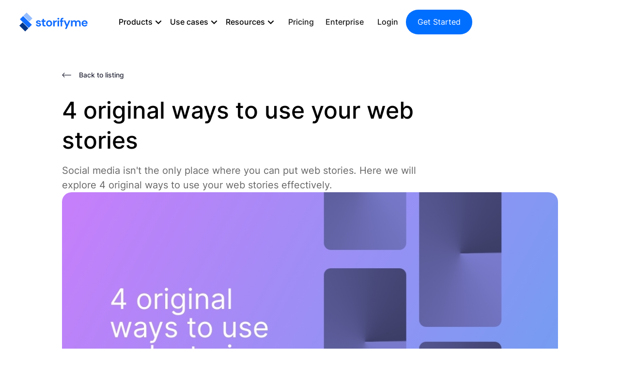

--- FILE ---
content_type: text/html
request_url: https://www.storifyme.com/blog/4-original-ways-to-use-your-web-stories
body_size: 26556
content:
<!DOCTYPE html><!-- Last Published: Tue Jan 13 2026 11:29:10 GMT+0000 (Coordinated Universal Time) --><html data-wf-domain="www.storifyme.com" data-wf-page="61c03e0466542fc2f08ceb25" data-wf-site="61c028b9d15c5c84713bf83d" lang="en" data-wf-collection="61c03e0466542f6aef8ceac0" data-wf-item-slug="4-original-ways-to-use-your-web-stories"><head><meta charset="utf-8"/><title>4 original ways to use your web stories</title><meta content="Social media isn&#x27;t the only place where you can put web stories. Here we will explore 4 original ways to use your web stories effectively." name="description"/><meta content="4 original ways to use your web stories" property="og:title"/><meta content="Social media isn&#x27;t the only place where you can put web stories. Here we will explore 4 original ways to use your web stories effectively." property="og:description"/><meta content="https://cdn.prod.website-files.com/61c028b9d15c5c615b3bf83c/63315da08902483322e105d3_featured%20(6).jpg" property="og:image"/><meta content="4 original ways to use your web stories" property="twitter:title"/><meta content="Social media isn&#x27;t the only place where you can put web stories. Here we will explore 4 original ways to use your web stories effectively." property="twitter:description"/><meta content="https://cdn.prod.website-files.com/61c028b9d15c5c615b3bf83c/63315da08902483322e105d3_featured%20(6).jpg" property="twitter:image"/><meta property="og:type" content="website"/><meta content="summary_large_image" name="twitter:card"/><meta content="width=device-width, initial-scale=1" name="viewport"/><meta content="uQw9wQAWG9s58nRM_f9a2IpoU_32u4v2p_R4LHbZ-sA" name="google-site-verification"/><link href="https://cdn.prod.website-files.com/61c028b9d15c5c84713bf83d/css/storifyme-v3.webflow.shared.fe4e5d559.min.css" rel="stylesheet" type="text/css" integrity="sha384-/k5dVZs08f3nxie/8F1Xt4qQ7fef2YyRrtsGh8zSHuy7G0lDx2VQ1q5RtxvbIoz8" crossorigin="anonymous"/><style>@media (min-width:992px) {html.w-mod-js:not(.w-mod-ix) [data-w-id="8aa0ff9f-672d-a1d7-af32-14ebff8024a9"] {-webkit-transform:translate3d(0%, 0, 0) scale3d(1, 1, 1) rotateX(0) rotateY(0) rotateZ(0) skew(0, 0);-moz-transform:translate3d(0%, 0, 0) scale3d(1, 1, 1) rotateX(0) rotateY(0) rotateZ(0) skew(0, 0);-ms-transform:translate3d(0%, 0, 0) scale3d(1, 1, 1) rotateX(0) rotateY(0) rotateZ(0) skew(0, 0);transform:translate3d(0%, 0, 0) scale3d(1, 1, 1) rotateX(0) rotateY(0) rotateZ(0) skew(0, 0);}html.w-mod-js:not(.w-mod-ix) [data-w-id="8aa0ff9f-672d-a1d7-af32-14ebff8024a6"] {color:rgb(18,109,255);}}</style><script type="text/javascript">!function(o,c){var n=c.documentElement,t=" w-mod-";n.className+=t+"js",("ontouchstart"in o||o.DocumentTouch&&c instanceof DocumentTouch)&&(n.className+=t+"touch")}(window,document);</script><link href="https://cdn.prod.website-files.com/61c028b9d15c5c84713bf83d/61c0c4bc542b7f3298466579_Storifyme-Favicon.png" rel="shortcut icon" type="image/x-icon"/><link href="https://cdn.prod.website-files.com/61c028b9d15c5c84713bf83d/6437e9ff04c70447f78f1cb0_logo-big.png" rel="apple-touch-icon"/><script async="" src="https://www.googletagmanager.com/gtag/js?id=G-852TD0ND1W"></script><script type="text/javascript">window.dataLayer = window.dataLayer || [];function gtag(){dataLayer.push(arguments);}gtag('set', 'developer_id.dZGVlNj', true);gtag('js', new Date());gtag('config', 'G-852TD0ND1W');</script><!-- [Attributes by Finsweet] Table of Contents -->
<script
  defer
  src="https://cdn.jsdelivr.net/npm/@finsweet/attributes-toc@1/toc.js"
></script>

<link
  rel="icon"
  type="image/png"
  sizes="32x32"
  href="https://cdn.storifyme.com/assets/logos/logo-32.png"
/>
<link
  rel="icon"
  type="image/png"
  sizes="16x16"
  href="https://cdn.storifyme.com/assets/logos/logo-16.png"
/>

<!-- Please keep this css code to improve the font quality-->
<style>
  * {
    -webkit-font-smoothing: antialiased;
    -moz-osx-font-smoothing: grayscale;
  }
</style>

<!-- [Attributes by Finsweet] CMS Slider -->
<script
  async
  src="https://cdn.jsdelivr.net/npm/@finsweet/attributes-cmsslider@1/cmsslider.js"
></script>

<!-- [Attributes by Finsweet] CMS Load -->
<script
  async
  src="https://cdn.jsdelivr.net/npm/@finsweet/attributes-cmsload@1/cmsload.js"
></script>
<!-- Google tag (gtag.js) -->
<!--<script async src="https://www.googletagmanager.com/gtag/js?id=AW-626464671"></script>
<script>
  window.dataLayer = window.dataLayer || [];
  function gtag(){dataLayer.push(arguments);}
  gtag('js', new Date());

  gtag('config', 'AW-626464671');
</script>-->

<!-- Global site tag (gtag.js) - Google Analytics -->
<!--<script type="fs-cc" fs-cc-categories="analytics" async src="https://www.googletagmanager.com/gtag/js?id=G-68HNXRMTCJ"></script>
  <script type="fs-cc" fs-cc-categories="analytics">
    window.dataLayer = window.dataLayer || [];
    function gtag() { dataLayer.push(arguments); }
    gtag('js', new Date());
    gtag('set', { 'app_name': 'storify_website' });
    gtag('config', 'G-68HNXRMTCJ', { 'send_page_view': false });
  </script>-->

<!-- Google Tag Manager -->
<script>
  (function (w, d, s, l, i) {
    w[l] = w[l] || [];
    w[l].push({ "gtm.start": new Date().getTime(), event: "gtm.js" });
    var f = d.getElementsByTagName(s)[0],
      j = d.createElement(s),
      dl = l != "dataLayer" ? "&l=" + l : "";
    j.async = true;
    j.src = "https://www.googletagmanager.com/gtm.js?id=" + i + dl;
    f.parentNode.insertBefore(j, f);
  })(window, document, "script", "dataLayer", "GTM-W6KR56PJ");
</script>
<!-- End Google Tag Manager -->

<meta
  name="image"
  content="https://cdn.storifyme.com/assets/img/website/meta-image.png"
/>

<!-- Schema.org for Google -->
<meta
  itemprop="name"
  content="StorifyMe - Connect and Interact with Engaging Visual Stories"
/>
<meta
  itemprop="description"
  content="StorifyMe makes it radically easily to create, publish, and measure the impact of your visual (web) and AMP stories."
/>
<meta
  itemprop="image"
  content="https://cdn.storifyme.com/assets/img/website/meta-image.png"
/>

<!-- Twitter -->
<meta name="twitter:card" content="summary_large_image" />
<meta
  name="twitter:title"
  content="StorifyMe - Connect and Interact with Engaging Visual Stories"
/>
<meta
  name="twitter:description"
  content="StorifyMe makes it radically easily to create, publish, and measure the impact of your visual (web) and AMP stories."
/>
<meta
  name="twitter:image"
  content="https://cdn.storifyme.com/assets/img/website/meta-image.png"
/>

<!-- Open Graph general (Facebook, Pinterest & Google+) -->
<meta
  property="og:title"
  content="StorifyMe - Connect and Interact with Engaging Visual Stories"
/>
<meta property="og:type" content="product" />
<meta property="og:site_name" content="StorifyMe" />
<meta
  property="og:description"
  content="StorifyMe makes it radically easily to create, publish, and measure the impact of your visual (web) and AMP stories."
/>
<meta property="og:url" content="https://storifyme.com" />
<meta
  property="og:image"
  content="https://cdn.storifyme.com/assets/img/website/meta-image.png"
/>

<!-- FirstPromoter -->
<script type="fs-cc" fs-cc-categories="marketing, analytics">
  (function(w){w.fpr=w.fpr||function(){w.fpr.q = w.fpr.q||[];w.fpr.q[arguments[0]=='set'?'unshift':'push'](arguments);};})(window);
      fpr("init", {cid:"s6f21wq2"});
      fpr("click");
</script>
<script type="fs-cc" src="https://cdn.firstpromoter.com/fpr.js" async></script>

<!-- Finsweet Cookie Consent -->
<script
  async
  src="https://cdn.jsdelivr.net/npm/@finsweet/cookie-consent@1/fs-cc.js"
  fs-cc-mode="opt-in"
  fs-cc-endpoint="https://website-cookie-consent.storifyme.workers.dev"
></script>

<!-- Please go to https://cookie-consent.finsweet.com/ for full setup instructions -->

<!-- StorifyMe scripts -->
<script
  type="text/javascript"
  src="https://cdn.storifyme.com/static/web-components/storifyme-elements.min.js"
></script>

<script>
  for (video of document.getElementsByTagName("video")) {
    video.setAttribute("playsinline", "");
    video.setAttribute("muted", "");
    video.play();
  }
</script><meta property="og:type" content="website" />
<meta property="og:image:width" content="700" />
<meta property="og:image:height" content="466" />
<meta name="twitter:card" content="summary_large_image">
<meta name="twitter:site" content="@storifyme">
<meta name="twitter:title" content="4 original ways to use your web stories">
<meta name="twitter:image" content="https://cdn.prod.website-files.com/61c028b9d15c5c615b3bf83c/63315da08902483322e105d3_featured%20(6).jpg">

<meta property="og:image:width" content="700">
<meta property="og:image:height" content="466">
<script src="https://cdn.prod.website-files.com/61c028b9d15c5c84713bf83d%2F6544eda5f000985a163a8687%2F66e12906f065c7cc46480482%2Ffinsweetcomponentsconfig-1.0.3.js" type="module" async="" siteId="61c028b9d15c5c84713bf83d" finsweet="components"></script></head><body><div class="page-wrapper"><div class="global-styles w-embed"><style>

/* Snippet gets rid of top margin on first element in any rich text*/
.w-richtext>:first-child {
	margin-top: 0;
}

/* Snippet gets rid of bottom margin on last element in any rich text*/
.w-richtext>:last-child, .w-richtext ol li:last-child, .w-richtext ul li:last-child {
    margin-bottom: 0;
}

/* Snippet makes all link elements listed below to inherit color from their parent */
a, 
.w-tab-link,
.w-nav-link,
.w-dropdown-btn,
.w-dropdown-toggle,
.w-dropdown-link
{
color: inherit;
}

/* Snippet prevents all click and hover interaction with an element */
.clickable-off {
  pointer-events: none;
}

/* Snippet enables all click and hover interaction with an element */
.clickable-on{
  pointer-events: auto;
}

/* Snippet enables you to add class of div-square which creates and maintains a 1:1 dimension of a div.*/
.div-square::after {
  content: "";
  display: block;
  padding-bottom: 100%;
}

/*Hide focus outline for main content element*/
  main:focus-visible {
	outline: -webkit-focus-ring-color auto 0px;
}

/*Apply "..." After 3 lines of Text */
.text-style-3lines {
  display: -webkit-box;
  overflow: hidden;
  -webkit-line-clamp: 3;
  -webkit-box-orient: vertical;
}

/*Apply "..." After 2 lines of Text */
.text-style-2lines {
  display: -webkit-box;
  overflow: hidden;
  -webkit-line-clamp: 2;
  -webkit-box-orient: vertical;
}

/* Make sure containers never lose their center alignment*/
.container-medium, .container-small, .container-large {
  margin-right: auto !important;
  margin-left: auto !important;
}

/*Reset selects, buttons, and links styles*/
.w-input, .w-select, a {
  color: inherit;
  text-decoration: inherit;
  font-size: inherit;
}

/*Hide focus outline on Safari when anchor links are used to go to a section*/
*:focus {
	outline: none;
}

/* Prevents social media icons from moving on hover on Safari */
.social-icon {
    -webkit-backface-visibility: hidden;
    -webkit-transform: translateZ(0) scale(1, 1);
}


</style>

<style>
.image-cover, .image-wrapper .safari-border-radius .home-v2-sticky-video-1{ -webkit-mask-image: -webkit-radial-gradient(white, black); }
</style></div><nav class="navbar is-new"><div new-navbar="" class="navbar__wrapper is-new"><div class="navbar__container is-new"><div class="navbar__mobile-overlay"></div><a href="/" class="brand is-new w-nav-brand"><img src="https://cdn.prod.website-files.com/61c028b9d15c5c84713bf83d/61c0298ab4e712b746f79bab_Storifyme-logo-primary.svg" loading="lazy" alt="" class="navigation_logo"/><div class="sr-only">Webflow Homepage</div></a><div class="navbar__navmenu-mobile"><div data-w-id="3eb902eb-15b1-2ac8-7324-0735403e246c" class="navmenu__button"><div data-is-ix2-target="1" class="navmenu__button-icon" data-w-id="3eb902eb-15b1-2ac8-7324-0735403e246d" data-animation-type="lottie" data-src="https://cdn.prod.website-files.com/61e98dd18a2420082b7b2238/61e98dd28a2420f2a57b2286_webflow-button-icon-animation.json" data-loop="0" data-direction="1" data-autoplay="0" data-renderer="svg" data-default-duration="1.5" data-duration="1.5"></div></div></div><div class="navbar__navmenu is-new"><div class="navmenu__flex-container is-new"><div class="navmenu__link-list is-new"><div class="link-list__list-item is-nav-dropdown"><div data-hover="false" data-delay="0" data-w-id="95114978-e9b8-38dc-2053-b341a5428d5d" class="nav-dropdown w-dropdown"><div class="dropdown-toggle-2 w-dropdown-toggle"><div>Products</div><img src="https://cdn.prod.website-files.com/61c028b9d15c5c84713bf83d/650d2c90cdfa52e06f9cb473_arrow-down-s-line.png" loading="lazy" alt="" class="icon-1x1-small"/></div><nav class="navigation-dropdown w-dropdown-list"><div class="dropdown-pointer"><div class="pointer"></div><div class="dropdown-wrapper"><div class="product-links-inner-wrapper is-left"><a href="/products/storifyme-stories" class="nav-dropdown-link w-inline-block"><img src="https://cdn.prod.website-files.com/61c028b9d15c5c84713bf83d/64ae5064813ba32c4abd7154_Frame%20427319205.png" loading="lazy" alt="" class="icon-1x1-medium"/><div class="product-link-wrapper"><div class="product-link"><div class="dropdown-link-product">Stories</div><div class="navbar_dropdown-item-title-icon w-embed"><svg xmlns:xlink="http://www.w3.org/1999/xlink" xmlns="http://www.w3.org/2000/svg" width="8" height="13" viewBox="0 0 8 13" fill="none">
<path d="M1 12L7 6.5L1 1" stroke="#05294B" stroke-opacity="0.64" stroke-width="2" stroke-linecap="round" stroke-linejoin="round"/>
</svg></div></div><div class="text-size-small is-product-link">In-App and Web</div></div></a><a href="/products/storifyme-shorts" class="nav-dropdown-link w-inline-block"><img src="https://cdn.prod.website-files.com/61c028b9d15c5c84713bf83d/64aff6a9a1ef4a79a7120df6_Frame%20427319212.png" loading="lazy" alt="" class="icon-1x1-medium"/><div class="product-link-wrapper"><div class="product-link"><div class="dropdown-link-product">Shorts</div><div class="navbar_dropdown-item-title-icon w-embed"><svg xmlns:xlink="http://www.w3.org/1999/xlink" xmlns="http://www.w3.org/2000/svg" width="8" height="13" viewBox="0 0 8 13" fill="none">
<path d="M1 12L7 6.5L1 1" stroke="#05294B" stroke-opacity="0.64" stroke-width="2" stroke-linecap="round" stroke-linejoin="round"/>
</svg></div></div><div class="text-size-small is-product-link">Video experiences in your app and websites</div></div></a><a href="/products/storifyme-ads" class="nav-dropdown-link w-inline-block"><img src="https://cdn.prod.website-files.com/61c028b9d15c5c84713bf83d/64d49d25e4d73de71623aa27_Frame%20427319213.png" loading="lazy" alt="" class="icon-1x1-medium"/><div class="product-link-wrapper"><div class="product-link"><div class="dropdown-link-product">Ads</div><div class="navbar_dropdown-item-title-icon w-embed"><svg xmlns:xlink="http://www.w3.org/1999/xlink" xmlns="http://www.w3.org/2000/svg" width="8" height="13" viewBox="0 0 8 13" fill="none">
<path d="M1 12L7 6.5L1 1" stroke="#05294B" stroke-opacity="0.64" stroke-width="2" stroke-linecap="round" stroke-linejoin="round"/>
</svg></div></div><div class="text-size-small is-product-link">Monetize your content</div></div></a><a href="/products/storifyme-snaps" class="nav-dropdown-link is-last w-inline-block"><img src="https://cdn.prod.website-files.com/61c028b9d15c5c84713bf83d/64b4ffbd1f3e7b73f275d71c_Frame%2042731922.png" loading="lazy" alt="" class="icon-large icon-1x1-medium"/><div class="product-link-wrapper"><div class="product-link"><div class="dropdown-link-product">Snaps</div><div class="navbar_dropdown-item-title-icon w-embed"><svg xmlns:xlink="http://www.w3.org/1999/xlink" xmlns="http://www.w3.org/2000/svg" width="8" height="13" viewBox="0 0 8 13" fill="none">
<path d="M1 12L7 6.5L1 1" stroke="#05294B" stroke-opacity="0.64" stroke-width="2" stroke-linecap="round" stroke-linejoin="round"/>
</svg></div></div><div class="text-size-small is-product-link">User-generate stories</div></div></a></div><div class="produtcs-add-links-wrapper"><a href="/products/storifyme-assistant" class="nav-dropdown-link w-inline-block"><img src="https://cdn.prod.website-files.com/61c028b9d15c5c84713bf83d/64ae5064813ba32c4abd7154_Frame%20427319205.png" loading="lazy" alt="" class="icon-1x1-medium hide"/><div class="product-link-wrapper"><div class="product-link"><div class="dropdown-link-product">StorifyMe Assistant</div><div class="navbar_dropdown-item-title-icon w-embed"><svg xmlns:xlink="http://www.w3.org/1999/xlink" xmlns="http://www.w3.org/2000/svg" width="8" height="13" viewBox="0 0 8 13" fill="none">
<path d="M1 12L7 6.5L1 1" stroke="#05294B" stroke-opacity="0.64" stroke-width="2" stroke-linecap="round" stroke-linejoin="round"/>
</svg></div></div><div class="text-size-small is-product-link">Speed Up Your Content Creation</div></div></a></div></div></div></nav></div></div><div class="link-list__list-item is-nav-dropdown"><div data-hover="false" data-delay="0" data-w-id="b35e7499-a24c-99fa-673c-711bb353ee37" class="nav-dropdown w-dropdown"><div class="dropdown-toggle-2 w-dropdown-toggle"><div>Use cases</div><img src="https://cdn.prod.website-files.com/61c028b9d15c5c84713bf83d/650d2c90cdfa52e06f9cb473_arrow-down-s-line.png" loading="lazy" alt="" class="icon-1x1-small"/></div><nav class="navigation-dropdown w-dropdown-list"><div class="dropdown-pointer"><div class="pointer"></div><div class="dropdown-wrapper"><div id="w-node-_0252415b-245c-5669-3ee7-d7f27f879b57-403e2463" class="use-case-navlinks-inner-wrapper is-left"><a href="/use-case/storifyme-for-ecommerce" class="nav-dropdown-link is-use-case w-inline-block"><div class="navmenu__dropdown-section-link-icon w-embed"><svg xmlns="http://www.w3.org/2000/svg" viewBox="0 0 24 24" width="22" height="22"><path fill="none" d="M0 0h24v24H0z"/><path d="M4 6.414L.757 3.172l1.415-1.415L5.414 5h15.242a1 1 0 0 1 .958 1.287l-2.4 8a1 1 0 0 1-.958.713H6v2h11v2H5a1 1 0 0 1-1-1V6.414zM6 7v6h11.512l1.8-6H6zm-.5 16a1.5 1.5 0 1 1 0-3 1.5 1.5 0 0 1 0 3zm12 0a1.5 1.5 0 1 1 0-3 1.5 1.5 0 0 1 0 3z"fill="currentColor"/></svg></div><div class="product-link"><div class="dropdown-link-text">For E-Comm</div><div class="navbar_dropdown-item-title-icon w-embed"><svg xmlns:xlink="http://www.w3.org/1999/xlink" xmlns="http://www.w3.org/2000/svg" width="8" height="13" viewBox="0 0 8 13" fill="none">
<path d="M1 12L7 6.5L1 1" stroke="#05294B" stroke-opacity="0.64" stroke-width="2" stroke-linecap="round" stroke-linejoin="round"/>
</svg></div></div></a><a href="/use-case/vertical-videos-for-publishers" class="nav-dropdown-link w-inline-block"><div class="navmenu__dropdown-section-link-icon w-embed"><svg xmlns="http://www.w3.org/2000/svg" viewBox="0 0 24 24" width="22" height="22"><path fill="none" d="M0 0h24v24H0z"/><path d="M19 22H5a3 3 0 0 1-3-3V3a1 1 0 0 1 1-1h14a1 1 0 0 1 1 1v12h4v4a3 3 0 0 1-3 3zm-1-5v2a1 1 0 0 0 2 0v-2h-2zm-2 3V4H4v15a1 1 0 0 0 1 1h11zM6 7h8v2H6V7zm0 4h8v2H6v-2zm0 4h5v2H6v-2z"fill="currentColor"/></svg></div><div class="product-link"><div class="dropdown-link-text">For Publishers</div><div class="navbar_dropdown-item-title-icon w-embed"><svg xmlns:xlink="http://www.w3.org/1999/xlink" xmlns="http://www.w3.org/2000/svg" width="8" height="13" viewBox="0 0 8 13" fill="none">
<path d="M1 12L7 6.5L1 1" stroke="#05294B" stroke-opacity="0.64" stroke-width="2" stroke-linecap="round" stroke-linejoin="round"/>
</svg></div></div></a><a href="/use-case/use-case-marketing" class="nav-dropdown-link w-inline-block"><div class="navmenu__dropdown-section-link-icon w-embed"><svg xmlns="http://www.w3.org/2000/svg" viewBox="0 0 24 24" width="22" height="22"><path fill="none" d="M0 0h24v24H0z"/><path d="M9.973 18H11v-5h2v5h1.027c.132-1.202.745-2.194 1.74-3.277.113-.122.832-.867.917-.973a6 6 0 1 0-9.37-.002c.086.107.807.853.918.974.996 1.084 1.609 2.076 1.741 3.278zM10 20v1h4v-1h-4zm-4.246-5a8 8 0 1 1 12.49.002C17.624 15.774 16 17 16 18.5V21a2 2 0 0 1-2 2h-4a2 2 0 0 1-2-2v-2.5C8 17 6.375 15.774 5.754 15z"fill="currentColor"/></svg></div><div class="product-link"><div class="dropdown-link-text">For Marketing</div><div class="navbar_dropdown-item-title-icon w-embed"><svg xmlns:xlink="http://www.w3.org/1999/xlink" xmlns="http://www.w3.org/2000/svg" width="8" height="13" viewBox="0 0 8 13" fill="none">
<path d="M1 12L7 6.5L1 1" stroke="#05294B" stroke-opacity="0.64" stroke-width="2" stroke-linecap="round" stroke-linejoin="round"/>
</svg></div></div></a><a href="/use-case/airlines" class="nav-dropdown-link w-inline-block"><div class="navmenu__dropdown-section-link-icon w-embed"><svg xmlns="http://www.w3.org/2000/svg" viewBox="0 0 24 24"><path d="M21.949 10.112C22.1634 10.9122 21.6886 11.7347 20.8884 11.9491L5.2218 16.1469C4.77856 16.2657 4.31138 16.0676 4.08866 15.6664L1.46582 10.9417L2.91471 10.5535L5.3825 12.998L10.4778 11.6328L5.96728 4.55914L7.89913 4.0415L14.8505 10.4611L20.1119 9.05131C20.9121 8.8369 21.7346 9.31177 21.949 10.112ZM4.00013 19.0002H20.0001V21.0002H4.00013V19.0002Z"></path></svg></div><div class="product-link"><div class="dropdown-link-text">For Airlines</div><div class="navbar_dropdown-item-title-icon w-embed"><svg xmlns:xlink="http://www.w3.org/1999/xlink" xmlns="http://www.w3.org/2000/svg" width="8" height="13" viewBox="0 0 8 13" fill="none">
<path d="M1 12L7 6.5L1 1" stroke="#05294B" stroke-opacity="0.64" stroke-width="2" stroke-linecap="round" stroke-linejoin="round"/>
</svg></div></div></a><a href="/use-case/education" class="nav-dropdown-link w-inline-block"><div class="navmenu__dropdown-section-link-icon w-embed"><svg xmlns="http://www.w3.org/2000/svg" viewBox="0 0 24 24"><path d="M13 21V23H11V21H3C2.44772 21 2 20.5523 2 20V4C2 3.44772 2.44772 3 3 3H9C10.1947 3 11.2671 3.52375 12 4.35418C12.7329 3.52375 13.8053 3 15 3H21C21.5523 3 22 3.44772 22 4V20C22 20.5523 21.5523 21 21 21H13ZM20 19V5H15C13.8954 5 13 5.89543 13 7V19H20ZM11 19V7C11 5.89543 10.1046 5 9 5H4V19H11Z"></path></svg></div><div class="product-link"><div class="dropdown-link-text">For Education</div><div class="navbar_dropdown-item-title-icon w-embed"><svg xmlns:xlink="http://www.w3.org/1999/xlink" xmlns="http://www.w3.org/2000/svg" width="8" height="13" viewBox="0 0 8 13" fill="none">
<path d="M1 12L7 6.5L1 1" stroke="#05294B" stroke-opacity="0.64" stroke-width="2" stroke-linecap="round" stroke-linejoin="round"/>
</svg></div></div></a></div><div id="w-node-_1e1f73e7-48e3-65ff-684e-adb3438251d2-403e2463" class="use-case-navlinks-inner-wrapper"><a href="/use-case/finance-banks" class="nav-dropdown-link w-inline-block"><div class="navmenu__dropdown-section-link-icon w-embed"><svg xmlns="http://www.w3.org/2000/svg" viewBox="0 0 24 24"><path d="M3.00488 3.00293H21.0049C21.5572 3.00293 22.0049 3.45064 22.0049 4.00293V20.0029C22.0049 20.5552 21.5572 21.0029 21.0049 21.0029H3.00488C2.4526 21.0029 2.00488 20.5552 2.00488 20.0029V4.00293C2.00488 3.45064 2.4526 3.00293 3.00488 3.00293ZM4.00488 5.00293V19.0029H20.0049V5.00293H4.00488ZM8.50488 14.0029H14.0049C14.281 14.0029 14.5049 13.7791 14.5049 13.5029C14.5049 13.2268 14.281 13.0029 14.0049 13.0029H10.0049C8.62417 13.0029 7.50488 11.8836 7.50488 10.5029C7.50488 9.12222 8.62417 8.00293 10.0049 8.00293H11.0049V6.00293H13.0049V8.00293H15.5049V10.0029H10.0049C9.72874 10.0029 9.50488 10.2268 9.50488 10.5029C9.50488 10.7791 9.72874 11.0029 10.0049 11.0029H14.0049C15.3856 11.0029 16.5049 12.1222 16.5049 13.5029C16.5049 14.8836 15.3856 16.0029 14.0049 16.0029H13.0049V18.0029H11.0049V16.0029H8.50488V14.0029Z"></path></svg></div><div class="product-link"><div class="dropdown-link-text">For Finance &amp; Banks</div><div class="navbar_dropdown-item-title-icon w-embed"><svg xmlns:xlink="http://www.w3.org/1999/xlink" xmlns="http://www.w3.org/2000/svg" width="8" height="13" viewBox="0 0 8 13" fill="none">
<path d="M1 12L7 6.5L1 1" stroke="#05294B" stroke-opacity="0.64" stroke-width="2" stroke-linecap="round" stroke-linejoin="round"/>
</svg></div></div></a><a href="/use-case/telecommunications" class="nav-dropdown-link w-inline-block"><div class="navmenu__dropdown-section-link-icon w-embed"><svg xmlns="http://www.w3.org/2000/svg" viewBox="0 0 24 24"><path d="M12 12.9997L18 21.9997H6L12 12.9997ZM12 16.5997L9.74 19.9997H14.26L12 16.5997ZM10.9393 10.5604C10.3536 9.97462 10.3536 9.02487 10.9393 8.43908C11.5251 7.85329 12.4749 7.85329 13.0607 8.43908C13.6464 9.02487 13.6464 9.97462 13.0607 10.5604C12.4749 11.1462 11.5251 11.1462 10.9393 10.5604ZM5.28249 2.78223L6.6967 4.19644C3.76777 7.12537 3.76777 11.8741 6.6967 14.803L5.28249 16.2173C1.5725 12.5073 1.5725 6.49221 5.28249 2.78223ZM18.7175 2.78223C22.4275 6.49221 22.4275 12.5073 18.7175 16.2173L17.3033 14.803C20.2322 11.8741 20.2322 7.12537 17.3033 4.19644L18.7175 2.78223ZM8.11091 5.61065L9.52513 7.02487C8.15829 8.3917 8.15829 10.6078 9.52513 11.9746L8.11091 13.3888C5.96303 11.2409 5.96303 7.75854 8.11091 5.61065H8.11091ZM15.8891 5.61065C18.037 7.75854 18.037 11.2409 15.8891 13.3888L14.4749 11.9746C15.8417 10.6078 15.8417 8.3917 14.4749 7.02487L15.8891 5.61065Z"></path></svg></div><div class="product-link"><div class="dropdown-link-text">For Telecommunications</div><div class="navbar_dropdown-item-title-icon w-embed"><svg xmlns:xlink="http://www.w3.org/1999/xlink" xmlns="http://www.w3.org/2000/svg" width="8" height="13" viewBox="0 0 8 13" fill="none">
<path d="M1 12L7 6.5L1 1" stroke="#05294B" stroke-opacity="0.64" stroke-width="2" stroke-linecap="round" stroke-linejoin="round"/>
</svg></div></div></a><a href="/use-case/real-estate" class="nav-dropdown-link w-inline-block"><div class="navmenu__dropdown-section-link-icon w-embed"><svg xmlns="http://www.w3.org/2000/svg" viewBox="0 0 24 24" fill="currentColor"><path d="M3 19V5.70046C3 5.27995 3.26307 4.90437 3.65826 4.76067L13.3291 1.24398C13.5886 1.14961 13.8755 1.28349 13.9699 1.54301C13.9898 1.59778 14 1.65561 14 1.71388V6.6667L20.3162 8.77211C20.7246 8.90822 21 9.29036 21 9.72079V19H23V21H1V19H3ZM5 19H12V3.85543L5 6.40089V19ZM19 19V10.4416L14 8.77488V19H19Z"></path></svg></div><div class="product-link"><div class="dropdown-link-text">For Real Estate</div><div class="navbar_dropdown-item-title-icon w-embed"><svg xmlns:xlink="http://www.w3.org/1999/xlink" xmlns="http://www.w3.org/2000/svg" width="8" height="13" viewBox="0 0 8 13" fill="none">
<path d="M1 12L7 6.5L1 1" stroke="#05294B" stroke-opacity="0.64" stroke-width="2" stroke-linecap="round" stroke-linejoin="round"/>
</svg></div></div></a><a href="/use-case/beauty-cosmetics" class="nav-dropdown-link w-inline-block"><div class="navmenu__dropdown-section-link-icon w-embed"><svg xmlns="http://www.w3.org/2000/svg" viewBox="0 0 24 24" width="24" height="24" fill="currentColor"><path d="M11.9999 2.07611L12.4551 2.30879C14.2208 3.21143 15.7328 4.53809 16.8573 6.15473C17.7852 5.71402 18.7788 5.38872 19.8193 5.19758L21 4.98071V12.9998C21 17.9703 16.9706 22 12 22C7.02944 22 3 17.9705 3 13V4.98071L4.18066 5.19758C5.22115 5.38871 6.2147 5.71398 7.14253 6.15465C8.26706 4.53805 9.77902 3.21141 11.5447 2.30879L11.9999 2.07611ZM8.87757 7.16504C10.1073 8.02646 11.1679 9.11266 12 10.3644C12.8322 9.11272 13.893 8.02642 15.1223 7.16515C14.2952 6.01594 13.2302 5.04923 11.9999 4.33741C10.7697 5.0492 9.70468 6.01587 8.87757 7.16504ZM10.8993 12.4338C10.0182 10.7202 8.65593 9.2932 6.99112 8.33225C6.3667 7.97183 5.6999 7.67707 5 7.45728V13C5 16.2899 7.26961 19.0497 10.3285 19.7992C10.1137 18.9004 10 17.9629 10 16.9998C10 15.383 10.3198 13.8411 10.8993 12.4338ZM12.4531 19.9855C16.1079 19.752 19 16.7136 19 12.9998V7.45728C18.3 7.67709 17.6332 7.97187 17.0088 8.33233C14.0127 10.0617 12 13.2963 12 16.9998C12 18.041 12.1588 19.0436 12.4531 19.9855Z"></path></svg></div><div class="product-link"><div class="dropdown-link-text">For Beauty &amp; Cosmetics</div><div class="navbar_dropdown-item-title-icon w-embed"><svg xmlns:xlink="http://www.w3.org/1999/xlink" xmlns="http://www.w3.org/2000/svg" width="8" height="13" viewBox="0 0 8 13" fill="none">
<path d="M1 12L7 6.5L1 1" stroke="#05294B" stroke-opacity="0.64" stroke-width="2" stroke-linecap="round" stroke-linejoin="round"/>
</svg></div></div></a><a href="/use-case/sports" class="nav-dropdown-link w-inline-block"><div class="navmenu__dropdown-section-link-icon w-embed"><svg xmlns="http://www.w3.org/2000/svg" viewBox="0 0 24 24" fill="currentColor"><path d="M12 2C17.5228 2 22 6.47715 22 12C22 17.5228 17.5228 22 12 22C6.47715 22 2 17.5228 2 12C2 6.47715 6.47715 2 12 2ZM12.366 13.366L8.89708 19.376C9.85124 19.7779 10.8997 20 12 20C12.4622 20 12.9152 19.9608 13.3559 19.8856C13.0984 18.0632 13.3411 16.1601 14.1404 14.3917L12.366 13.366ZM15.8835 15.3974C15.3519 16.6567 15.1671 17.9943 15.2969 19.2905C16.5173 18.7384 17.5737 17.8888 18.3745 16.8346L15.8835 15.3974ZM8.85855 11.3422C7.7265 12.919 6.1993 14.0809 4.49366 14.7699C5.0255 16.2135 5.96211 17.4604 7.16543 18.3745L10.634 12.366L8.85855 11.3422ZM19.9616 11.2111L19.7038 11.3328C18.6197 11.8687 17.6478 12.6548 16.8834 13.6653L19.3756 15.1039C19.7777 14.1495 20 13.1007 20 12C20 11.7338 19.987 11.4706 19.9616 11.2111ZM4 12C4 12.2662 4.013 12.5294 4.03841 12.7889C5.22626 12.2534 6.29168 11.4249 7.11596 10.3355L4.62402 8.89708C4.22214 9.85124 4 10.8997 4 12ZM16.8346 5.62552L13.366 11.634L15.1407 12.6588C16.2731 11.0812 17.8009 9.91878 19.5073 9.22969C19.0134 7.89068 18.1702 6.71922 17.0884 5.82653L16.8346 5.62552ZM12 4C11.5375 4 11.0841 4.03925 10.6431 4.1146C10.9016 5.93748 10.6588 7.8408 9.85915 9.60931L11.634 10.634L15.1029 4.62402C14.1488 4.22214 13.1003 4 12 4ZM8.70313 4.70955L8.51189 4.79845C7.37266 5.35126 6.38436 6.16644 5.62552 7.16543L8.11608 8.60349C8.64798 7.34403 8.83295 6.00607 8.70313 4.70955Z"></path></svg></div><div class="product-link"><div class="dropdown-link-text">For Sports</div><div class="navbar_dropdown-item-title-icon w-embed"><svg xmlns:xlink="http://www.w3.org/1999/xlink" xmlns="http://www.w3.org/2000/svg" width="8" height="13" viewBox="0 0 8 13" fill="none">
<path d="M1 12L7 6.5L1 1" stroke="#05294B" stroke-opacity="0.64" stroke-width="2" stroke-linecap="round" stroke-linejoin="round"/>
</svg></div></div></a><a href="/use-case/storifyme-for-internal-communication" class="nav-dropdown-link hide w-inline-block"><div class="navmenu__dropdown-section-link-icon w-embed"><svg xmlns="http://www.w3.org/2000/svg" viewBox="0 0 24 24" width="22" height="22"><path fill="none" d="M0 0h24v24H0z"/><path d="M2 12C2 6.477 6.477 2 12 2s10 4.477 10 10-4.477 10-10 10H2l2.929-2.929A9.969 9.969 0 0 1 2 12zm4.828 8H12a8 8 0 1 0-8-8c0 2.152.851 4.165 2.343 5.657l1.414 1.414-.929.929zM11 6h2v12h-2V6zM7 9h2v6H7V9zm8 0h2v6h-2V9z"fill="currentColor"/></svg></div><div class="product-link"><div class="dropdown-link-text">Internal Communication</div><div class="navbar_dropdown-item-title-icon w-embed"><svg xmlns:xlink="http://www.w3.org/1999/xlink" xmlns="http://www.w3.org/2000/svg" width="8" height="13" viewBox="0 0 8 13" fill="none">
<path d="M1 12L7 6.5L1 1" stroke="#05294B" stroke-opacity="0.64" stroke-width="2" stroke-linecap="round" stroke-linejoin="round"/>
</svg></div></div></a><a href="/use-case/storifyme-for-lead-generation" class="nav-dropdown-link hide w-inline-block"><div class="navmenu__dropdown-section-link-icon w-embed"><svg xmlns="http://www.w3.org/2000/svg" viewBox="0 0 24 24" width="24" height="24"><path fill="none" d="M0 0h24v24H0z"/><path d="M2 3.993A1 1 0 0 1 2.992 3h18.016c.548 0 .992.445.992.993v16.014a1 1 0 0 1-.992.993H2.992A.993.993 0 0 1 2 20.007V3.993zM4 5v14h16V5H4zm2 2h6v6H6V7zm2 2v2h2V9H8zm-2 6h12v2H6v-2zm8-8h4v2h-4V7zm0 4h4v2h-4v-2z"fill="currentColor"/></svg></div><div class="product-link"><div class="dropdown-link-text">Lead Generation</div><div class="navbar_dropdown-item-title-icon w-embed"><svg xmlns:xlink="http://www.w3.org/1999/xlink" xmlns="http://www.w3.org/2000/svg" width="8" height="13" viewBox="0 0 8 13" fill="none">
<path d="M1 12L7 6.5L1 1" stroke="#05294B" stroke-opacity="0.64" stroke-width="2" stroke-linecap="round" stroke-linejoin="round"/>
</svg></div></div></a><a href="/use-case/storifyme-for-sales-teams" class="nav-dropdown-link hide w-inline-block"><div class="navmenu__dropdown-section-link-icon w-embed"><svg xmlns="http://www.w3.org/2000/svg" viewBox="0 0 24 24" width="24" height="24"><path fill="none" d="M0 0h24v24H0z"/><path d="M19.938 8H21a2 2 0 0 1 2 2v4a2 2 0 0 1-2 2h-1.062A8.001 8.001 0 0 1 12 23v-2a6 6 0 0 0 6-6V9A6 6 0 1 0 6 9v7H3a2 2 0 0 1-2-2v-4a2 2 0 0 1 2-2h1.062a8.001 8.001 0 0 1 15.876 0zM3 10v4h1v-4H3zm17 0v4h1v-4h-1zM7.76 15.785l1.06-1.696A5.972 5.972 0 0 0 12 15a5.972 5.972 0 0 0 3.18-.911l1.06 1.696A7.963 7.963 0 0 1 12 17a7.963 7.963 0 0 1-4.24-1.215z"fill="currentColor"/></svg></div><div class="product-link"><div class="dropdown-link-text">Sales Teams</div><div class="navbar_dropdown-item-title-icon w-embed"><svg xmlns:xlink="http://www.w3.org/1999/xlink" xmlns="http://www.w3.org/2000/svg" width="8" height="13" viewBox="0 0 8 13" fill="none">
<path d="M1 12L7 6.5L1 1" stroke="#05294B" stroke-opacity="0.64" stroke-width="2" stroke-linecap="round" stroke-linejoin="round"/>
</svg></div></div></a></div></div></div></nav></div></div><div class="link-list__list-item is-nav-dropdown"><div data-hover="false" data-delay="0" data-w-id="b270bcd9-8e75-4e05-ff04-101273a8f1a1" class="nav-dropdown w-dropdown"><div class="dropdown-toggle-2 w-dropdown-toggle"><div>Resources</div><img src="https://cdn.prod.website-files.com/61c028b9d15c5c84713bf83d/650d2c90cdfa52e06f9cb473_arrow-down-s-line.png" loading="lazy" alt="" class="icon-1x1-small"/></div><nav class="navigation-dropdown w-dropdown-list"><div class="dropdown-pointer"><div class="pointer"></div><div class="dropdown-wrapper"><div id="w-node-ef9ef427-8a78-7016-2c1b-52b1118550bf-403e2463" class="dropdown-links-inner-wrapper is-left"><a href="/case-studies" class="nav-dropdown-link w-inline-block"><div class="navmenu__dropdown-section-link-icon w-embed"><svg xmlns="http://www.w3.org/2000/svg" viewBox="0 0 24 24"><path d="M20 22H4C3.44772 22 3 21.5523 3 21V3C3 2.44772 3.44772 2 4 2H20C20.5523 2 21 2.44772 21 3V21C21 21.5523 20.5523 22 20 22ZM19 20V4H5V20H19ZM8 7H16V9H8V7ZM8 11H16V13H8V11ZM8 15H13V17H8V15Z"fill="currentColor"/></svg></div><div class="product-link"><div class="dropdown-link-text">Case study</div><div class="navbar_dropdown-item-title-icon w-embed"><svg xmlns:xlink="http://www.w3.org/1999/xlink" xmlns="http://www.w3.org/2000/svg" width="8" height="13" viewBox="0 0 8 13" fill="none">
<path d="M1 12L7 6.5L1 1" stroke="#05294B" stroke-opacity="0.64" stroke-width="2" stroke-linecap="round" stroke-linejoin="round"/>
</svg></div></div></a><a href="https://docs.storifyme.com/" target="_blank" class="nav-dropdown-link w-inline-block"><div class="navmenu__dropdown-section-link-icon w-embed"><svg xmlns="http://www.w3.org/2000/svg" viewBox="0 0 24 24"><path d="M20 22H4C3.44772 22 3 21.5523 3 21V3C3 2.44772 3.44772 2 4 2H20C20.5523 2 21 2.44772 21 3V21C21 21.5523 20.5523 22 20 22ZM19 20V4H5V20H19ZM8 7H16V9H8V7ZM8 11H16V13H8V11ZM8 15H13V17H8V15Z"fill="currentColor"/></svg></div><div class="product-link"><div class="dropdown-link-text">Documentation</div><div class="navbar_dropdown-item-title-icon w-embed"><svg xmlns:xlink="http://www.w3.org/1999/xlink" xmlns="http://www.w3.org/2000/svg" width="8" height="13" viewBox="0 0 8 13" fill="none">
<path d="M1 12L7 6.5L1 1" stroke="#05294B" stroke-opacity="0.64" stroke-width="2" stroke-linecap="round" stroke-linejoin="round"/>
</svg></div></div></a><a href="https://help.storifyme.com/en/" target="_blank" class="nav-dropdown-link w-inline-block"><div class="navmenu__dropdown-section-link-icon w-embed"><svg xmlns="http://www.w3.org/2000/svg" viewBox="0 0 24 24"><path d="M12 22C6.47715 22 2 17.5228 2 12C2 6.47715 6.47715 2 12 2C17.5228 2 22 6.47715 22 12C22 17.5228 17.5228 22 12 22ZM12 20C16.4183 20 20 16.4183 20 12C20 7.58172 16.4183 4 12 4C7.58172 4 4 7.58172 4 12C4 16.4183 7.58172 20 12 20ZM11 15H13V17H11V15ZM13 13.3551V14H11V12.5C11 11.9477 11.4477 11.5 12 11.5C12.8284 11.5 13.5 10.8284 13.5 10C13.5 9.17157 12.8284 8.5 12 8.5C11.2723 8.5 10.6656 9.01823 10.5288 9.70577L8.56731 9.31346C8.88637 7.70919 10.302 6.5 12 6.5C13.933 6.5 15.5 8.067 15.5 10C15.5 11.5855 14.4457 12.9248 13 13.3551Z"fill="currentColor"/></svg></div><div class="product-link"><div class="dropdown-link-text">Help center</div><div class="navbar_dropdown-item-title-icon w-embed"><svg xmlns:xlink="http://www.w3.org/1999/xlink" xmlns="http://www.w3.org/2000/svg" width="8" height="13" viewBox="0 0 8 13" fill="none">
<path d="M1 12L7 6.5L1 1" stroke="#05294B" stroke-opacity="0.64" stroke-width="2" stroke-linecap="round" stroke-linejoin="round"/>
</svg></div></div></a><a href="/blog" class="nav-dropdown-link w-inline-block"><div class="navmenu__dropdown-section-link-icon w-embed"><svg xmlns="http://www.w3.org/2000/svg" viewBox="0 0 24 24"><path d="M5 8V20H19V8H5ZM5 6H19V4H5V6ZM20 22H4C3.44772 22 3 21.5523 3 21V3C3 2.44772 3.44772 2 4 2H20C20.5523 2 21 2.44772 21 3V21C21 21.5523 20.5523 22 20 22ZM7 10H11V14H7V10ZM7 16H17V18H7V16ZM13 11H17V13H13V11Z"fill="currentColor"/></svg></div><div class="product-link"><div class="dropdown-link-text">Blog</div><div class="navbar_dropdown-item-title-icon w-embed"><svg xmlns:xlink="http://www.w3.org/1999/xlink" xmlns="http://www.w3.org/2000/svg" width="8" height="13" viewBox="0 0 8 13" fill="none">
<path d="M1 12L7 6.5L1 1" stroke="#05294B" stroke-opacity="0.64" stroke-width="2" stroke-linecap="round" stroke-linejoin="round"/>
</svg></div></div></a></div><div id="w-node-_00fc3602-ea3d-9c99-08c3-e03ad12e6a7b-403e2463" class="dropdown-links-inner-wrapper"><a href="/partner-program" class="nav-dropdown-link w-inline-block"><div class="navmenu__dropdown-section-link-icon w-embed"><svg xmlns="http://www.w3.org/2000/svg" viewBox="0 0 24 24"><path d="M2 22C2 17.5817 5.58172 14 10 14C14.4183 14 18 17.5817 18 22H16C16 18.6863 13.3137 16 10 16C6.68629 16 4 18.6863 4 22H2ZM10 13C6.685 13 4 10.315 4 7C4 3.685 6.685 1 10 1C13.315 1 16 3.685 16 7C16 10.315 13.315 13 10 13ZM10 11C12.21 11 14 9.21 14 7C14 4.79 12.21 3 10 3C7.79 3 6 4.79 6 7C6 9.21 7.79 11 10 11ZM18.2837 14.7028C21.0644 15.9561 23 18.752 23 22H21C21 19.564 19.5483 17.4671 17.4628 16.5271L18.2837 14.7028ZM17.5962 3.41321C19.5944 4.23703 21 6.20361 21 8.5C21 11.3702 18.8042 13.7252 16 13.9776V11.9646C17.6967 11.7222 19 10.264 19 8.5C19 7.11935 18.2016 5.92603 17.041 5.35635L17.5962 3.41321Z"ill="currentColor"/></svg></div><div class="product-link"><div class="dropdown-link-text">Partner program</div><div class="navbar_dropdown-item-title-icon w-embed"><svg xmlns:xlink="http://www.w3.org/1999/xlink" xmlns="http://www.w3.org/2000/svg" width="8" height="13" viewBox="0 0 8 13" fill="none">
<path d="M1 12L7 6.5L1 1" stroke="#05294B" stroke-opacity="0.64" stroke-width="2" stroke-linecap="round" stroke-linejoin="round"/>
</svg></div></div></a><a href="/whats-new" class="nav-dropdown-link w-inline-block"><div class="navmenu__dropdown-section-link-icon w-embed"><svg xmlns="http://www.w3.org/2000/svg" viewBox="0 0 24 24"><path d="M22 20H2V18H3V11.0314C3 6.04348 7.02944 2 12 2C16.9706 2 21 6.04348 21 11.0314V18H22V20ZM5 18H19V11.0314C19 7.14806 15.866 4 12 4C8.13401 4 5 7.14806 5 11.0314V18ZM9.5 21H14.5C14.5 22.3807 13.3807 23.5 12 23.5C10.6193 23.5 9.5 22.3807 9.5 21Z"fill="currentColor"/></svg></div><div class="product-link"><div class="dropdown-link-text">What&#x27;s New</div><div class="navbar_dropdown-item-title-icon w-embed"><svg xmlns:xlink="http://www.w3.org/1999/xlink" xmlns="http://www.w3.org/2000/svg" width="8" height="13" viewBox="0 0 8 13" fill="none">
<path d="M1 12L7 6.5L1 1" stroke="#05294B" stroke-opacity="0.64" stroke-width="2" stroke-linecap="round" stroke-linejoin="round"/>
</svg></div></div></a><a href="/careers" class="nav-dropdown-link hide w-inline-block"><div class="navmenu__dropdown-section-link-icon w-embed"><svg xmlns="http://www.w3.org/2000/svg" viewBox="0 0 24 24"><path d="M15 3C15.5523 3 16 3.44772 16 4V6H21C21.5523 6 22 6.44772 22 7V20C22 20.5523 21.5523 21 21 21H3C2.44772 21 2 20.5523 2 20V7C2 6.44772 2.44772 6 3 6H8V4C8 3.44772 8.44772 3 9 3H15ZM16 8H8V19H16V8ZM4 8V19H6V8H4ZM14 5H10V6H14V5ZM18 8V19H20V8H18Z"fill="currentColor"/></svg></div><div class="product-link"><div class="dropdown-link-text">Careers</div><div class="navbar_dropdown-item-title-icon w-embed"><svg xmlns:xlink="http://www.w3.org/1999/xlink" xmlns="http://www.w3.org/2000/svg" width="8" height="13" viewBox="0 0 8 13" fill="none">
<path d="M1 12L7 6.5L1 1" stroke="#05294B" stroke-opacity="0.64" stroke-width="2" stroke-linecap="round" stroke-linejoin="round"/>
</svg></div></div></a><a href="/contact-us" class="nav-dropdown-link w-inline-block"><div class="navmenu__dropdown-section-link-icon w-embed"><svg xmlns="http://www.w3.org/2000/svg" viewBox="0 0 24 24"><path d="M9.36556 10.6821C10.302 12.3288 11.6712 13.698 13.3179 14.6344L14.2024 13.3961C14.4965 12.9845 15.0516 12.8573 15.4956 13.0998C16.9024 13.8683 18.4571 14.3353 20.0789 14.4637C20.599 14.5049 21 14.9389 21 15.4606V19.9234C21 20.4361 20.6122 20.8657 20.1022 20.9181C19.5723 20.9726 19.0377 21 18.5 21C9.93959 21 3 14.0604 3 5.5C3 4.96227 3.02742 4.42771 3.08189 3.89776C3.1343 3.38775 3.56394 3 4.07665 3H8.53942C9.0611 3 9.49513 3.40104 9.5363 3.92109C9.66467 5.54288 10.1317 7.09764 10.9002 8.50444C11.1427 8.9484 11.0155 9.50354 10.6039 9.79757L9.36556 10.6821ZM6.84425 10.0252L8.7442 8.66809C8.20547 7.50514 7.83628 6.27183 7.64727 5H5.00907C5.00303 5.16632 5 5.333 5 5.5C5 12.9558 11.0442 19 18.5 19C18.667 19 18.8337 18.997 19 18.9909V16.3527C17.7282 16.1637 16.4949 15.7945 15.3319 15.2558L13.9748 17.1558C13.4258 16.9425 12.8956 16.6915 12.3874 16.4061L12.3293 16.373C10.3697 15.2587 8.74134 13.6303 7.627 11.6707L7.59394 11.6126C7.30849 11.1044 7.05754 10.5742 6.84425 10.0252Z"fill="currentColor"/></svg></div><div class="product-link"><div class="dropdown-link-text">Contact us</div><div class="navbar_dropdown-item-title-icon w-embed"><svg xmlns:xlink="http://www.w3.org/1999/xlink" xmlns="http://www.w3.org/2000/svg" width="8" height="13" viewBox="0 0 8 13" fill="none">
<path d="M1 12L7 6.5L1 1" stroke="#05294B" stroke-opacity="0.64" stroke-width="2" stroke-linecap="round" stroke-linejoin="round"/>
</svg></div></div></a></div></div></div></nav></div></div><div class="link-list__list-item"><a href="/pricing" class="link-list__link is-new">Pricing</a></div><div class="link-list__list-item"><a href="/enterprise-ready" class="link-list__link is-new">Enterprise</a></div></div><div class="navmenu__cta-wrapper"><a data-w-id="3eb902eb-15b1-2ac8-7324-0735403e247e" href="https://app.storifyme.com/login" target="_blank" class="link-list__link is-login">Login</a><a href="https://app.storifyme.com" data-w-id="3eb902eb-15b1-2ac8-7324-0735403e2480" target="_blank" class="primary-button-rounded w-inline-block"><div class="text-size-regular">Get Started</div></a></div></div></div></div></div></nav><main class="main-wrapper is-blog-detail"><header class="section-blog-template-header"><div class="page-padding"><div class="container-medium"><div class="padding-vertical padding-large"><a href="/blog" class="back-button is-black w-inline-block"><div class="button-back-arrow-icon w-embed"><svg width="100%" viewBox="0 0 24 12" fill="none" xmlns="http://www.w3.org/2000/svg">
<path d="M1 6H23" stroke="currentColor" stroke-width="1.5" stroke-linecap="round" stroke-linejoin="round"/>
<path d="M18 1L23 6L18 11" stroke="currentColor" stroke-width="1.5" stroke-linecap="round" stroke-linejoin="round"/>
</svg></div><div class="text-weight-medium text-size-small">Back to listing</div></a><div class="blog-template-header_component"><div class="max-width-small"><h1 class="heading-large text-weight-medium">4 original ways to use your web stories</h1><div class="margin-top margin-small"><p class="text-blog-detail">Social media isn&#x27;t the only place where you can put web stories. Here we will explore 4 original ways to use your web stories effectively.
</p></div></div><div class="blog-template-header_image-wrapper"><img src="https://cdn.prod.website-files.com/61c028b9d15c5c615b3bf83c/63315da08902483322e105d3_featured%20(6).jpg" loading="lazy" alt="" sizes="(max-width: 479px) 100vw, (max-width: 767px) 95vw, (max-width: 1919px) 92vw, 1024px" srcset="https://cdn.prod.website-files.com/61c028b9d15c5c615b3bf83c/63315da08902483322e105d3_featured%20(6)-p-500.jpg 500w, https://cdn.prod.website-files.com/61c028b9d15c5c615b3bf83c/63315da08902483322e105d3_featured%20(6)-p-800.jpg 800w, https://cdn.prod.website-files.com/61c028b9d15c5c615b3bf83c/63315da08902483322e105d3_featured%20(6).jpg 1000w" class="blog-template-header_image"/></div><div class="blog-author-row is-spaced-out"><a href="/team/customer-successes-team-from-storifyme" class="blog-trending_author-link w-inline-block"><div class="author_component"><div class="author_info-wrapper"><div class="text-wrapper is-blog"><div class="text-size-medium text-weight-semibold">By</div><div class="text-size-medium text-weight-semibold">Customer Success Team </div></div></div></div></a><div class="som-wrapper"><div class="socials-container"></div></div><div class="text-style-muted text-size-medium">September 11, 2024</div></div></div></div></div></div></header><section class="section-blog-template-body"><div class="page-padding"><div class="container-medium"><div class="padding-vertical padding-huge is-mobile"><div class="section_component is-blog_detail-content"><div class="fs-toc_example"><div class="fs-toc_rich-text"><div fs-toc-offsettop="6rem" fs-toc-element="contents" class="fs-toc_richtext w-richtext"><p>Web stories are slowly but surely becoming a widespread marketing tool. Whether it is short videos, animated content, or static images web stories have proved time and time again how effective they can be in capturing and maintaining viewers&#x27; attention. But, we are still surprised to see that few companies actually use web stories to their full potential. Most stick with standard methods of posting web stories on social media, or placing them in their emails. Fortunately, there are other, more creative ways to use web stories to boost your brand and improve your marketing. So, let&#x27;s explore 4 original ways to use your web stories.</p><p><strong>4 original ways to use your web stories</strong></p><p>Web stories are simply a type of content. As such, there is essentially no limit to how creative you can be when using them. The better you understand your brand and how it is perceived by customers, the more ideas you&#x27;ll find on how to use web stories.</p><p><strong>Landing pages</strong></p><p>The landing page of your website is effectively the first impression your customers will have with your brand. They might get an idea of what your brand is like through your content. But, once they decide that they are interested in your brand, they will head to your landing page. And only there will they get your full brand impression. As such it is necessary to make your landing page as engaging as possible. In this regard, web stories shine as an integral part of your website.</p><p>‍</p><figure class="w-richtext-align-center w-richtext-figure-type-image"><div><img src="https://cdn.prod.website-files.com/61c028b9d15c5c615b3bf83c/63315af4316b145ee6d41448_lady-programmers-creating-landing-page-2021-09-24-04-00-34-utc_1200x800.jpg" loading="lazy" alt="A person viewing a landing page on a laptop."/></div><figcaption>A well-placed web story can make your landing page far more engaging.</figcaption></figure><p> </p><p>What you ought to set out to do is to consider the core message you are trying to convey to your customers. Know that once they notice a web story, their attention will be glued to it. Therefore, web stories are ideal for presenting the core idea of your brand. Outlining and properly verbalizing the core idea of your company is essential for proper branding. This is why, if you haven&#x27;t done it so far, we would advise you to research branding in general and develop your core idea. Once you do that, you can easily <a href="https://www.storifyme.com/blog/adding-web-stories-to-your-website">add web stories to your website</a>, and ensure that they encompass the core idea of your brand.</p><p><strong>Featured products on a website</strong></p><p>Another option for web stories is to use them for product promotion. While this is often the case in online stores and apps, few marketing managers actually use them for websites. But, even if your website isn&#x27;t strictly a commercial one, you can still use web stories to feature products.</p><p>Keep in mind that web stories are a dynamic type of content. Therefore, you can pick and choose which products you will push to different customers. <a href="https://www.storifyme.com/blog/personalization-in-marketing">This is mostly done for personalization</a>. By monitoring customers&#x27; behaviour on your website you can effectively deduce what type of products they would be interested in. Once you know that, you can look to personalize their experience on your website and ensure they enjoy your brand.</p><p><strong>Cart abandonment reminders</strong></p><p>Since we&#x27;ve already covered how you can <a href="https://www.storifyme.com/blog/how-web-stories-can-improve-your-shopify-store">use web stories to improve your store</a>, we won&#x27;t get into much detail here. Instead, we will give you one example where we feel web stories shine. Namely, it is by no means uncommon that people to put items into carts and forgo finalizing their purchases. This is usually due to them getting sidetracked. They either keep scrolling through your website to find out more. Or they postpone their purchase due to not being sure. Whatever the case, it is in your best interest to periodically remind them about their cart.</p><p>‍</p><figure class="w-richtext-align-center w-richtext-figure-type-image"><div><img src="https://cdn.prod.website-files.com/61c028b9d15c5c615b3bf83c/63315d72089033cd6b08fec0_Screen%20Shot%202022-09-26%20at%2010.05%201.png" loading="lazy" alt="A shopping cart that has been abandoned, showing one of the original ways to use your web stories."/></div><figcaption>Don&#x27;t look at an abandoned cart as a bad thing. Instead, consider it as another opportunity to engage your customer.</figcaption></figure><p>‍</p><p>Web stories, as the type of dynamic and engaging content, works wonders here. While reminding your customers about their cart, you can look to <a href="https://www.barilliance.com/use-product-recommendations/#:~:text=The%20ease%20of%20use%20and,a%20higher%20average%20order%20value.">recommend further products that they would find interesting</a>. If you&#x27;ve run your online store for any notable amount of time, you&#x27;ve probably noticed that certain items go well together. By tracking what your customers have put in their carts, you can easily use web stories to recommend such items.</p><p><strong>Product backgrounds</strong></p><p>We live in an age where people like to know that they are getting their money&#x27;s worth. Everyone knows that brands (no matter how well known they are) are no indication of quality. Especially if they cannot explain what makes their product better than the rest. Unfortunately, it can be tough to find decent ways of presenting product backgrounds and keeping your customers engaged with your brand. If your explanation is too long, you will likely bore the customer and lose them. If your explanation is too short, the customer might feel as if you are trying to hide something from them. So, what are you to do? Well, web stories give you an easy solution.</p><p>Firstly, web stories are engaging by design. Modern viewers prefer to see content in web story format. That is one of the main reasons why so many social media platforms place story content front and centre. Secondly, with web stories, you have a ton of options when it comes to design. For various visual elements, to different types of animations and transitions. With these, you can look to make your product background interesting, and help excite customers about their purchase. Finally, with web stories, you won&#x27;t clutter up your website. Web stories can easily stand alone as content. <a href="https://www.storifyme.com/blog/the-marketing-potential-of-qr-codes">You can have QR codes leading to them</a>. Or you can have them featured on a specific page. Since customers see them as standalone content, they won&#x27;t clutter up your page, regardless of how big they are.</p><p>‍</p><figure class="w-richtext-align-center w-richtext-figure-type-image"><div><img src="https://cdn.prod.website-files.com/61c028b9d15c5c615b3bf83c/63315b382ea6e2019a79cfa5_customer-scanning-qr-code-2021-12-09-20-23-22-utc_1200x800.jpg" loading="lazy" alt="A person using a QR code to research a product"/></div><figcaption>One of the more original ways to use your web stories is to connect them to QR codes.</figcaption></figure><p>‍</p><p><strong>Creating web stories</strong></p><p>These are just some of the many original ways to use your web stories. The reason why web stories can be used in so many different ways is that they are quite flexible when it comes to design. Keep in mind that there is no set of rules that dictate how long a web story should be, or what it should contain.</p><p>‍</p><figure class="w-richtext-align-center w-richtext-figure-type-image"><div><img src="https://cdn.prod.website-files.com/61c028b9d15c5c615b3bf83c/63315b5dd786bb8c3ee822f2_visualization-of-creative-business-ideas-2021-08-27-10-00-24-utc_1200x801.jpg" loading="lazy" alt="A person utilizing different elements when creating a web story."/></div><figcaption>With platforms like StorifyMe you&#x27;ll have a lot of room to experiment and see which web stories suit your brand.</figcaption></figure><p>‍</p><p>You can create a story content with 20 pages outlining in detail the steps of creating a product. And you can have single-page web storytelling your customers that their cart is waiting for them. Your web stories can contain paragraphs explaining the ins and out of your products. And it can solely use visual elements to excite your viewers about your brand. The only limitation is how creative you are, and how well you are able to incorporate your web stories with the rest of your online presence.</p><p><strong>Final thoughts</strong></p><p>The one thing we would recommend is that you first grow to understand what web stories offer, and then pinpoint the aspects of your web presence where they shine. While they are potent, web stories cannot be the end-all of your brand. Their best use is when you <a href="https://www.storifyme.com/blog/using-web-stories-as-integral-part-of-a-user-engagement-strategy">highlight the aspects of your online presence</a> that you deem important. If you need some inspiration to find original ways to use your web stories, we would advise you to check Google and Shopify. There you can find a ton of examples of what web stories can be, and how they help their brand find and maintain a decent audience.</p><p>‍</p></div></div><div class="fs-toc_sidebar hide-mobile-landscape"><div fs-toc-element="table" class="fs-toc_link-content"><div class="fs-toc_link-wrapper is-h2"><a href="#" class="fs-toc_link w-inline-block"><div class="fs-toc_label">h3</div><div fs-toc-element="link">Example H2</div></a><div fs-toc-element="ix-trigger" id="w-node-_5729e3df-a1c6-1c08-39c0-36a6f3c2e12d-f08ceb25" class="fs-toc_h-trigger"></div><div class="fs-toc_link-wrapper is-h3"><a href="#" class="fs-toc_link is-h3 w-inline-block"><div class="fs-toc_label">h3</div><div fs-toc-element="link">Example H3</div></a><div class="fs-toc_link-wrapper is-h4"><a href="#" class="fs-toc_link is-h4 w-inline-block"><div class="fs-toc_label">h4</div><div fs-toc-element="link">Example H4</div></a><div class="fs-toc_link-wrapper is-h5"><a href="#" class="fs-toc_link is-h5 w-inline-block"><div class="fs-toc_label">h5</div><div fs-toc-element="link">Example H5</div></a><div class="fs-toc_link-wrapper is-h6"><a href="#" class="fs-toc_link is-h6 w-inline-block"><div class="fs-toc_label">h6</div><div fs-toc-element="link">Example H6</div></a></div></div></div></div></div></div></div></div></div></div></div></div></section><section class="section-blog-template-related-blogs"><div class="page-padding"><div class="container-large"><div class="padding-vertical padding-huge"><div class="section_component is-blog_detail-related-blogs"><h2 class="heading-large text-weight-medium">Related blogs</h2><div class="blog-all_list-wrapper w-dyn-list"><div fs-cmsload-animation="slide-up" fs-cmsload-element="list" fs-cmsload-mode="infinite" fs-cmsload-resetix="true" role="list" class="blog-all_list is-related w-dyn-items"><div role="listitem" class="blog__thumb-item-more w-dyn-item"><a data-w-id="8aa0ff9f-672d-a1d7-af32-14ebff802496" href="/blog/how-to-choose-the-right-web-in-app-stories-provider" class="blog_link w-inline-block"><div class="blog_image-wrapper"><div class="blog-image-wrapper"><img src="https://cdn.prod.website-files.com/61c028b9d15c5c615b3bf83c/69665eb233e02e3ed4cae524_How%20to%20Choose%20the%20Right%20Web%20%26%20In-App%20Stories%20Provider.png" loading="lazy" alt="How to choose the right web and inapp provider" class="blog_image"/></div></div><div class="blog_text-wrapper is-all"><div class="blog-heading-wrapper"><div class="blog_author-link"><div class="author_component"><div class="author_info-wrapper"><div class="text-wrapper is-blog"><div class="text-size-small text-weight-bold">By</div><div class="text-size-small text-weight-bold">Customer Success Team </div></div><div class="text-size-small text-weight-bold">January 13, 2026</div></div></div></div><div class="blog-header-line"></div><h5 class="heading-small text-weight-medium">How to Choose the Right Web &amp; In-App Stories Provider</h5></div><div data-w-id="8aa0ff9f-672d-a1d7-af32-14ebff8024a6" class="text-button"><div class="text-size-regular text-weight-semibold">Read More</div><div data-w-id="8aa0ff9f-672d-a1d7-af32-14ebff8024a9" class="icon-1x1-small w-embed"><svg xmlns="http://www.w3.org/2000/svg" width="24" height="24" viewBox="0 0 24 24" fill="currentColor">
  <path fill-rule="evenodd" clip-rule="evenodd" d="M8.29274 6.29289C7.90222 6.68342 7.90222 7.31658 8.29274 7.70711L12.5856 12L8.29274 16.2929C7.90222 16.6834 7.90222 17.3166 8.29274 17.7071C8.68327 18.0976 9.31643 18.0976 9.70696 17.7071L15.4141 12L9.70696 6.29289C9.31643 5.90237 8.68327 5.90237 8.29274 6.29289Z" fill="currentColor"/>
</svg></div></div></div></a></div><div role="listitem" class="blog__thumb-item-more w-dyn-item"><a data-w-id="8aa0ff9f-672d-a1d7-af32-14ebff802496" href="/blog/story-ads-the-ad-format-users-dont-skip" class="blog_link w-inline-block"><div class="blog_image-wrapper"><div class="blog-image-wrapper"><img src="https://cdn.prod.website-files.com/61c028b9d15c5c615b3bf83c/695faf793714852a1b36ee60_Story%20Ads_%20The%20Ad%20Format%20Users%20Don%E2%80%99t%20Skip.png" loading="lazy" alt="Story ads - the ad format users don&#x27;t skip" sizes="(max-width: 479px) 100vw, (max-width: 767px) 92vw, (max-width: 991px) 90vw, (max-width: 1919px) 27vw, 386.671875px" srcset="https://cdn.prod.website-files.com/61c028b9d15c5c615b3bf83c/695faf793714852a1b36ee60_Story%20Ads_%20The%20Ad%20Format%20Users%20Don%E2%80%99t%20Skip-p-500.png 500w, https://cdn.prod.website-files.com/61c028b9d15c5c615b3bf83c/695faf793714852a1b36ee60_Story%20Ads_%20The%20Ad%20Format%20Users%20Don%E2%80%99t%20Skip-p-800.png 800w, https://cdn.prod.website-files.com/61c028b9d15c5c615b3bf83c/695faf793714852a1b36ee60_Story%20Ads_%20The%20Ad%20Format%20Users%20Don%E2%80%99t%20Skip.png 1000w" class="blog_image"/></div></div><div class="blog_text-wrapper is-all"><div class="blog-heading-wrapper"><div class="blog_author-link"><div class="author_component"><div class="author_info-wrapper"><div class="text-wrapper is-blog"><div class="text-size-small text-weight-bold">By</div><div class="text-size-small text-weight-bold">Customer Success Team </div></div><div class="text-size-small text-weight-bold">January 9, 2026</div></div></div></div><div class="blog-header-line"></div><h5 class="heading-small text-weight-medium">Story Ads: The Ad Format Users Don’t Skip</h5></div><div data-w-id="8aa0ff9f-672d-a1d7-af32-14ebff8024a6" class="text-button"><div class="text-size-regular text-weight-semibold">Read More</div><div data-w-id="8aa0ff9f-672d-a1d7-af32-14ebff8024a9" class="icon-1x1-small w-embed"><svg xmlns="http://www.w3.org/2000/svg" width="24" height="24" viewBox="0 0 24 24" fill="currentColor">
  <path fill-rule="evenodd" clip-rule="evenodd" d="M8.29274 6.29289C7.90222 6.68342 7.90222 7.31658 8.29274 7.70711L12.5856 12L8.29274 16.2929C7.90222 16.6834 7.90222 17.3166 8.29274 17.7071C8.68327 18.0976 9.31643 18.0976 9.70696 17.7071L15.4141 12L9.70696 6.29289C9.31643 5.90237 8.68327 5.90237 8.29274 6.29289Z" fill="currentColor"/>
</svg></div></div></div></a></div><div role="listitem" class="blog__thumb-item-more w-dyn-item"><a data-w-id="8aa0ff9f-672d-a1d7-af32-14ebff802496" href="/blog/the-power-of-interactive-stories-ctas-quizzes-polls-and-product-tags-explained" class="blog_link w-inline-block"><div class="blog_image-wrapper"><div class="blog-image-wrapper"><img src="https://cdn.prod.website-files.com/61c028b9d15c5c615b3bf83c/694939f1cfc2778ea0718c24_CTAs%2C%20Quizzes%2C%20Polls%2C%20and%20Product%20Tags%20Explained%C2%A0.png" loading="lazy" alt="The power of interactive stories: CTAs, quizzes, polls and product tags" sizes="(max-width: 479px) 100vw, (max-width: 767px) 92vw, (max-width: 991px) 90vw, (max-width: 1919px) 27vw, 386.671875px" srcset="https://cdn.prod.website-files.com/61c028b9d15c5c615b3bf83c/694939f1cfc2778ea0718c24_CTAs%2C%20Quizzes%2C%20Polls%2C%20and%20Product%20Tags%20Explained%C2%A0-p-500.png 500w, https://cdn.prod.website-files.com/61c028b9d15c5c615b3bf83c/694939f1cfc2778ea0718c24_CTAs%2C%20Quizzes%2C%20Polls%2C%20and%20Product%20Tags%20Explained%C2%A0-p-800.png 800w, https://cdn.prod.website-files.com/61c028b9d15c5c615b3bf83c/694939f1cfc2778ea0718c24_CTAs%2C%20Quizzes%2C%20Polls%2C%20and%20Product%20Tags%20Explained%C2%A0.png 1000w" class="blog_image"/></div></div><div class="blog_text-wrapper is-all"><div class="blog-heading-wrapper"><div class="blog_author-link"><div class="author_component"><div class="author_info-wrapper"><div class="text-wrapper is-blog"><div class="text-size-small text-weight-bold">By</div><div class="text-size-small text-weight-bold">Customer Success Team </div></div><div class="text-size-small text-weight-bold">December 22, 2025</div></div></div></div><div class="blog-header-line"></div><h5 class="heading-small text-weight-medium">The Power of Interactive Stories: CTAs, Quizzes, Polls, and Product Tags Explained</h5></div><div data-w-id="8aa0ff9f-672d-a1d7-af32-14ebff8024a6" class="text-button"><div class="text-size-regular text-weight-semibold">Read More</div><div data-w-id="8aa0ff9f-672d-a1d7-af32-14ebff8024a9" class="icon-1x1-small w-embed"><svg xmlns="http://www.w3.org/2000/svg" width="24" height="24" viewBox="0 0 24 24" fill="currentColor">
  <path fill-rule="evenodd" clip-rule="evenodd" d="M8.29274 6.29289C7.90222 6.68342 7.90222 7.31658 8.29274 7.70711L12.5856 12L8.29274 16.2929C7.90222 16.6834 7.90222 17.3166 8.29274 17.7071C8.68327 18.0976 9.31643 18.0976 9.70696 17.7071L15.4141 12L9.70696 6.29289C9.31643 5.90237 8.68327 5.90237 8.29274 6.29289Z" fill="currentColor"/>
</svg></div></div></div></a></div></div><div role="navigation" aria-label="List" class="w-pagination-wrapper hide"></div></div></div></div></div></div></section></main><div data-w-id="71685e3b-d99f-c291-5c5e-65acaa550b53" class="section is-new-cta"><div class="image-wrapper is-new-cta-top"><img src="https://cdn.prod.website-files.com/61c028b9d15c5c84713bf83d/64d20e86a72598ed2afef607_Group%204.png" loading="lazy" alt="" class="image-contain"/></div><div class="page-padding"><div class="container-large"><div class="padding-bottom padding-xhuge"><div class="section-component is-new-cta"><div id="w-node-_62ba7a7e-3c06-970d-c3a9-e638989a6541-aa550b53" class="new-cta-content-left"><div class="new-cta-header-wrapper"><h2 class="heading-xlarge text-weight-medium text-color-white">Create your first story within a minute!</h2></div><p class="text-size-medium max-width-xsmall">AI-powered assistant will do all the heavy lifting for you, allowing you to focus on what you do best - engaging with your audience.</p><a href="https://app.storifyme.com" data-w-id="e3fc1697-07cd-4ad8-3c65-4aed4e4a464d" target="_blank" class="button-hero_cta is-white w-inline-block"><div class="text-size-medium is-story_hero-button">Let’s Get Started</div><div class="hero-cta-button-icon-wrapper"><div class="button-arrow-icon is-hero-cta w-embed"><svg width="14" height="14" viewBox="0 0 14 14" fill="none" xmlns="http://www.w3.org/2000/svg">
<g id="arrow">
<path id="Vector" d="M9.43213 6.41661L6.30313 3.2876L7.12808 2.46265L11.6654 6.99994L7.12808 11.5372L6.30313 10.7122L9.43213 7.58327H2.33203V6.41661H9.43213Z" fill="white"/>
</g>
</svg></div></div></a></div><div id="w-node-d07e085f-6b04-d060-5bd4-a1b6f0f081ef-aa550b53" class="new-cta-content-right"><div class="image-wrapper is-new-cta-content-right is-1"><img src="https://cdn.prod.website-files.com/61c028b9d15c5c84713bf83d/64c2084eae8773a006689267_Group%20427319021.png" loading="lazy" alt="" class="image-contain"/></div><div class="image-wrapper is-new-cta-content-right is-2"><img src="https://cdn.prod.website-files.com/61c028b9d15c5c84713bf83d/64c208fcbaea6378ed23f34b_Frame%2012.png" loading="lazy" alt="" class="image-contain is-new-cta-content-right"/></div><div class="image-wrapper is-new-cta-content-right is-3"><img src="https://cdn.prod.website-files.com/61c028b9d15c5c84713bf83d/64c209e095baeb2d3cfaa06a_Frame%201%20cta.png" loading="lazy" alt="" class="image-contain"/></div><div class="image-wrapper is-new-cta-content-right is-4"><img src="https://cdn.prod.website-files.com/61c028b9d15c5c84713bf83d/64c20ba864b91d6bd000795b_Frame%201954.png" loading="lazy" alt="" class="image-contain"/></div></div></div></div></div></div></div><footer class="footer_component"><div class="page-padding"><div class="container-large"><div class="padding-vertical padding-huge is-footer"><div id="w-node-_7c4dd3ca-1b11-b71f-2f9d-badf0a146e35-0a146e1f" class="footer_menu-wrapper"><div class="footer_link-col"><div>Product</div><div class="footer_link-list"><a href="/products/storifyme-stories" class="footer_link">StorifyMe Stories</a><a href="/products/storifyme-shorts" class="footer_link">StorifyMe Shorts</a><a href="/products/storifyme-ads" class="footer_link">StorifyMe Ads</a><a href="#" class="footer_link is-hide">Dynamic Attributes</a><a href="/products/storifyme-snaps" class="footer_link">StorifyMe Snaps</a><a href="/products/storifyme-assistant" class="footer_link">StorifyMe Assistant</a><a href="#" class="footer_link is-hide">Teams for Businesses</a><a href="#" class="footer_link is-hide">Customizatization</a><a href="#" class="footer_link is-hide">Enterprise Ready</a></div></div><div class="footer_link-col"><div>How to leverage StorifyMe?</div><div class="footer_link-list"><a href="/use-case/storifyme-for-ecommerce" class="footer_link">For E-Comm</a><a href="/use-case/vertical-videos-for-publishers" class="footer_link">For publishers</a><a href="/use-case/storifyme-for-marketers" class="footer_link">For marketing</a><a href="/use-case/education" class="footer_link">For education</a><a href="/use-case/finance-banks" class="footer_link">For finance &amp; banks</a><a href="/use-case/telecommunications" class="footer_link">For telecommunications</a><a href="/use-case/airlines" class="footer_link">For airlines</a><a href="/use-case/real-estate" class="footer_link">For real estate</a><a href="/use-case/beauty-cosmetics" class="footer_link">For beauty &amp; cosmetics</a><a href="/use-case/sports" class="footer_link">For Sports</a><a href="/use-case/storifyme-for-internal-communication" class="footer_link hide">Internal communication</a><a href="/use-case/storifyme-for-lead-generation" class="footer_link hide">Lead generation</a><a href="/use-case/storifyme-for-sales-teams" class="footer_link hide">Sales teams</a><a href="#" class="footer_link is-hide">Internal Communication</a><a href="#" class="footer_link is-hide">Sales</a><a href="#" class="footer_link is-hide">Other</a></div></div><div class="footer_link-col is-hide"><div>Experiences</div><div class="footer_link-list"><a href="/experience/web-stories" class="footer_link">Web stories</a><a href="/experience/in-app-stories" class="footer_link">In-app stories</a><a href="/experience/google-web-stories" class="footer_link">Google web stories</a><a href="/experience/stories-for-e-comm-stores" class="footer_link">Stories for e-comm stores</a><a href="#" class="footer_link is-hide">Teams for Businesses</a><a href="#" class="footer_link is-hide">Customizatization</a><a href="#" class="footer_link is-hide">Enterprise Ready</a><a href="#" class="footer_link">Enterprise Ready</a></div></div><div class="footer_link-col is-hide"><div>Experiences</div><div class="footer_link-list"><a href="/security" class="footer_link">Web/In-App Stories</a><a href="/security" class="footer_link">Google Stories</a><a href="/security" class="footer_link">Landing Pages</a></div></div><div class="footer_link-col"><div>Resources</div><div class="footer_link-list"><a href="https://docs.storifyme.com/" target="_blank" class="footer_link">Documentation</a><a href="/integrations" class="footer_link">Integrations</a><a href="/case-studies" class="footer_link">Case studies</a><a href="/compare" class="footer_link">Compare</a><a href="/partner-program" class="footer_link">Partner program</a><a href="/blog" class="footer_link">Blog</a><a href="https://help.storifyme.com/en/" target="_blank" class="footer_link">Help Center</a><a href="/knowledge-hub" class="footer_link">Knowledge hub</a><a href="https://status.storifyme.com/" target="_blank" class="footer_link">Platform status</a><a href="/whats-new" class="footer_link">What&#x27;s new</a><a href="/faqs" class="footer_link">FAQ</a></div></div><div class="footer_link-col"><div>Company</div><div class="footer_link-list"><a href="/" class="footer_link">Home</a><a href="/enterprise-ready" class="footer_link">Enterprise</a><a href="/about-us" class="footer_link">About us</a><a href="/pricing" class="footer_link">Pricing</a><a href="/contact-us" class="footer_link">Contact us</a><a href="/careers" class="footer_link hide">Careers</a><a href="/legal" class="footer_link">Legal</a><a href="/security" class="footer_link">Security</a><a href="/imprint" class="footer_link">Imprint</a><div fs-cc="manager" class="fs-cc-manager_component"><div fs-cc="open-preferences" class="fs-cc-manager_button"><a href="#" class="footer_link">Cookie settings</a></div></div></div></div></div><div class="demo-app-btns_wrap"><div>Download the demo app</div><div class="app-btns"><a href="#" class="button-app hide w-inline-block"><img src="https://cdn.prod.website-files.com/61c028b9d15c5c84713bf83d/66225cf6ebfa07c8c6f9dcc9_App%20Store.png" loading="lazy" alt="" class="image-contain"/></a><a href="https://play.google.com/store/apps/details?id=com.storifyme.demo" target="_blank" class="button-app w-inline-block"><img src="https://cdn.prod.website-files.com/61c028b9d15c5c84713bf83d/66225d84ed67253a0304f914_Google%20Play.png" loading="lazy" alt="" class="image-contain is-auto-width"/></a></div></div></div></div></div><div class="footer_bottom-wrapper"><div class="page-padding"><div class="container-large"><div class="footer_bottom-row"><div class="footer_bottom-left-content"><a href="/" class="footer_logo-link w-inline-block"><div class="text-size-medium">storifyme.com</div></a><div class="text-size-tiny text-style-muted">© Copyright StorifyMe GmbH. 2025. All rights reserved.</div></div><div id="w-node-_7c4dd3ca-1b11-b71f-2f9d-badf0a146e63-0a146e1f" class="social-wrapper"><a aria-label="Linkedin link" href="https://www.linkedin.com/company/storifyme-official/?isFollowingPage=true" target="_blank" class="social-link w-inline-block"><div class="social-icon w-embed"><svg xmlns="http://www.w3.org/2000/svg" viewBox="0 0 24 24" width="24" height="24"><path fill="none" d="M0 0h24v24H0z"/>
<path d="M6.94 5a2 2 0 1 1-4-.002 2 2 0 0 1 4 .002zM7 8.48H3V21h4V8.48zm6.32 0H9.34V21h3.94v-6.57c0-3.66 4.77-4 4.77 0V21H22v-7.93c0-6.17-7.06-5.94-8.72-2.91l.04-1.68z"fill="currentColor"/></svg></div></a><a aria-label="Facebook link" href="https://www.facebook.com/getstorifyme" target="_blank" class="social-link w-inline-block"><div class="social-icon w-embed"><svg xmlns="http://www.w3.org/2000/svg" viewBox="0 0 24 24" width="24" height="24"><path fill="none" d="M0 0h24v24H0z"/>
<path d="M14 13.5h2.5l1-4H14v-2c0-1.03 0-2 2-2h1.5V2.14c-.326-.043-1.557-.14-2.857-.14C11.928 2 10 3.657 10 6.7v2.8H7v4h3V22h4v-8.5z"fill="currentColor"/></svg></div></a><a aria-label="Twitter link" href="https://www.finsweet.com" target="_blank" class="social-link is-hide w-inline-block"><div class="social-icon w-embed"><svg xmlns="http://www.w3.org/2000/svg" viewBox="0 0 24 24" width="24" height="24"><path fill="none" d="M0 0h24v24H0z"/>
<path d="M15.3 5.55a2.9 2.9 0 0 0-2.9 2.847l-.028 1.575a.6.6 0 0 1-.68.583l-1.561-.212c-2.054-.28-4.022-1.226-5.91-2.799-.598 3.31.57 5.603 3.383 7.372l1.747 1.098a.6.6 0 0 1 .034.993L7.793 18.17c.947.059 1.846.017 2.592-.131 4.718-.942 7.855-4.492 7.855-10.348 0-.478-1.012-2.141-2.94-2.141zm-4.9 2.81a4.9 4.9 0 0 1 8.385-3.355c.711-.005 1.316.175 2.669-.645-.335 1.64-.5 2.352-1.214 3.331 0 7.642-4.697 11.358-9.463 12.309-3.268.652-8.02-.419-9.382-1.841.694-.054 3.514-.357 5.144-1.55C5.16 15.7-.329 12.47 3.278 3.786c1.693 1.977 3.41 3.323 5.15 4.037 1.158.475 1.442.465 1.973.538z"fill="currentColor"/></svg></div></a><a aria-label="Linkedin link" href="#" target="_blank" class="social-link is-hide w-inline-block"><div class="social-icon w-embed"><svg xmlns="http://www.w3.org/2000/svg" viewBox="0 0 24 24" width="24" height="24"><path fill="none" d="M0 0h24v24H0z"/>
<path d="M19.606 6.995c-.076-.298-.292-.523-.539-.592C18.63 6.28 16.5 6 12 6s-6.628.28-7.069.403c-.244.068-.46.293-.537.592C4.285 7.419 4 9.196 4 12s.285 4.58.394 5.006c.076.297.292.522.538.59C5.372 17.72 7.5 18 12 18s6.629-.28 7.069-.403c.244-.068.46-.293.537-.592C19.715 16.581 20 14.8 20 12s-.285-4.58-.394-5.005zm1.937-.497C22 8.28 22 12 22 12s0 3.72-.457 5.502c-.254.985-.997 1.76-1.938 2.022C17.896 20 12 20 12 20s-5.893 0-7.605-.476c-.945-.266-1.687-1.04-1.938-2.022C2 15.72 2 12 2 12s0-3.72.457-5.502c.254-.985.997-1.76 1.938-2.022C6.107 4 12 4 12 4s5.896 0 7.605.476c.945.266 1.687 1.04 1.938 2.022zM10 15.5v-7l6 3.5-6 3.5z"fill="currentColor"/></svg></div></a><a aria-label="Linkedin link" href="#" target="_blank" class="social-link is-hide w-inline-block"><div class="social-icon w-embed"><svg xmlns="http://www.w3.org/2000/svg" viewBox="0 0 24 24" width="24" height="24"><path fill="none" d="M0 0h24v24H0z"/>
<path d="M12 9a3 3 0 1 0 0 6 3 3 0 0 0 0-6zm0-2a5 5 0 1 1 0 10 5 5 0 0 1 0-10zm6.5-.25a1.25 1.25 0 0 1-2.5 0 1.25 1.25 0 0 1 2.5 0zM12 4c-2.474 0-2.878.007-4.029.058-.784.037-1.31.142-1.798.332-.434.168-.747.369-1.08.703a2.89 2.89 0 0 0-.704 1.08c-.19.49-.295 1.015-.331 1.798C4.006 9.075 4 9.461 4 12c0 2.474.007 2.878.058 4.029.037.783.142 1.31.331 1.797.17.435.37.748.702 1.08.337.336.65.537 1.08.703.494.191 1.02.297 1.8.333C9.075 19.994 9.461 20 12 20c2.474 0 2.878-.007 4.029-.058.782-.037 1.309-.142 1.797-.331.433-.169.748-.37 1.08-.702.337-.337.538-.65.704-1.08.19-.493.296-1.02.332-1.8.052-1.104.058-1.49.058-4.029 0-2.474-.007-2.878-.058-4.029-.037-.782-.142-1.31-.332-1.798a2.911 2.911 0 0 0-.703-1.08 2.884 2.884 0 0 0-1.08-.704c-.49-.19-1.016-.295-1.798-.331C14.925 4.006 14.539 4 12 4zm0-2c2.717 0 3.056.01 4.122.06 1.065.05 1.79.217 2.428.465.66.254 1.216.598 1.772 1.153a4.908 4.908 0 0 1 1.153 1.772c.247.637.415 1.363.465 2.428.047 1.066.06 1.405.06 4.122 0 2.717-.01 3.056-.06 4.122-.05 1.065-.218 1.79-.465 2.428a4.883 4.883 0 0 1-1.153 1.772 4.915 4.915 0 0 1-1.772 1.153c-.637.247-1.363.415-2.428.465-1.066.047-1.405.06-4.122.06-2.717 0-3.056-.01-4.122-.06-1.065-.05-1.79-.218-2.428-.465a4.89 4.89 0 0 1-1.772-1.153 4.904 4.904 0 0 1-1.153-1.772c-.248-.637-.415-1.363-.465-2.428C2.013 15.056 2 14.717 2 12c0-2.717.01-3.056.06-4.122.05-1.066.217-1.79.465-2.428a4.88 4.88 0 0 1 1.153-1.772A4.897 4.897 0 0 1 5.45 2.525c.638-.248 1.362-.415 2.428-.465C8.944 2.013 9.283 2 12 2z"fill="currentColor"/></svg></div></a></div></div></div></div></div><div class="ff-cc-component"><div fs-cc="banner" class="fs-cc-banner_component"><div class="fs-cc-banner_container"><div class="fs-cc-banner_text">By clicking <strong>“Accept All Cookies”</strong>, you agree to the storing of cookies on your device to enhance site navigation, analyze site usage, and assist in our marketing efforts. View our <a href="/legal/privacy-policy" class="fs-cc-banner_text-link">Privacy Policy</a> for more information.</div><div class="fs-cc-banner_buttons-wrapper"><a fs-cc="open-preferences" href="#" class="fs-cc-banner_text-link">Preferences</a><a fs-cc="deny" href="#" class="fs-cc-banner_button fs-cc-button-alt w-button">Deny</a><a fs-cc="allow" href="#" class="fs-cc-banner_button w-button">Accept</a></div></div><div fs-cc="interaction" class="fs-cc-banner_trigger"></div></div><div fs-cc-scroll="disable" fs-cc="preferences" class="fs-cc-prefs_component w-form"><form id="cookie-preferences" name="wf-form-Cookie-Preferences" data-name="Cookie Preferences" method="get" class="fs-cc-prefs_form" data-wf-page-id="61c03e0466542fc2f08ceb25" data-wf-element-id="9b2bdfcc-564a-567a-d66b-579cd1b1213e"><div fs-cc="close" class="fs-cc-prefs_close"><div class="fs-cc-prefs_close-icon w-embed"><svg fill="currentColor" aria-hidden="true" focusable="false" viewBox="0 0 16 24">
	<path d="M9.414 8l4.293-4.293-1.414-1.414L8 6.586 3.707 2.293 2.293 3.707 6.586 8l-4.293 4.293 1.414 1.414L8 9.414l4.293 4.293 1.414-1.414L9.414 8z"></path>
</svg></div></div><div class="fs-cc-prefs_content"><div class="fs-cc-prefs_space-small"><div class="fs-cc-prefs_title">Privacy Preference Center</div></div><div class="fs-cc-prefs_space-small"><div class="fs-cc-prefs_text">When you visit websites, they may store or retrieve data in your browser. This storage is often necessary for the basic functionality of the website. The storage may be used for marketing, analytics, and personalization of the site, such as storing your preferences. Privacy is important to us, so you have the option of disabling certain types of storage that may not be necessary for the basic functioning of the website. Blocking categories may impact your experience on the website.</div></div><div class="fs-cc-prefs_space-medium"><div class="margin-bottom margin-xsmall"><a fs-cc="deny" href="#" class="fs-cc-prefs_button fs-cc-button-alt w-button">Reject all cookies</a></div><a fs-cc="allow" href="#" class="fs-cc-prefs_button w-button">Allow all cookies</a></div><div class="fs-cc-prefs_space-small"><div class="fs-cc-prefs_title">Manage Consent Preferences by Category</div></div><div class="fs-cc-prefs_option"><div class="fs-cc-prefs_toggle-wrapper"><div class="fs-cc-prefs_label">Essential</div><div class="fs-cc-prefs_text"><strong>Always Active</strong></div></div><div class="fs-cc-prefs_text">These items are required to enable basic website functionality.</div></div><div class="fs-cc-prefs_option"><div class="fs-cc-prefs_toggle-wrapper"><div class="fs-cc-prefs_label">Marketing</div><label class="w-checkbox fs-cc-prefs_checkbox-field"><input type="checkbox" id="marketing-2" name="marketing-2" data-name="Marketing 2" fs-cc-checkbox="marketing" class="w-checkbox-input fs-cc-prefs_checkbox"/><span for="marketing-2" class="fs-cc-prefs_checkbox-label w-form-label">Essential</span><div class="fs-cc-prefs_toggle"></div></label></div><div class="fs-cc-prefs_text">These items are used to deliver advertising that is more relevant to you and your interests. They may also be used to limit the number of times you see an advertisement and measure the effectiveness of advertising campaigns. Advertising networks usually place them with the website operator’s permission.</div></div><div class="fs-cc-prefs_option"><div class="fs-cc-prefs_toggle-wrapper"><div class="fs-cc-prefs_label">Analytics</div><label class="w-checkbox fs-cc-prefs_checkbox-field"><input type="checkbox" id="analytics-2" name="analytics-2" data-name="Analytics 2" fs-cc-checkbox="analytics" class="w-checkbox-input fs-cc-prefs_checkbox"/><span for="analytics-2" class="fs-cc-prefs_checkbox-label w-form-label">Essential</span><div class="fs-cc-prefs_toggle"></div></label></div><div class="fs-cc-prefs_text">These items help the website operator understand how its website performs, how visitors interact with the site, and whether there may be technical issues. This storage type usually doesn’t collect information that identifies a visitor.</div></div><div class="fs-cc-prefs_buttons-wrapper"><a fs-cc="submit" href="#" class="fs-cc-prefs_button w-button">Confirm my preferences and close</a></div><input type="submit" data-wait="Please wait..." class="fs-cc-prefs_submit-hide w-button" value="Submit"/><div class="w-embed"><style>
/* smooth scrolling on iOS devices */
.fs-cc-prefs_content{-webkit-overflow-scrolling: touch}
</style></div></div></form><div class="w-form-done"></div><div class="w-form-fail"></div><div fs-cc="close" class="fs-cc-prefs_overlay"></div><div fs-cc="interaction" class="fs-cc-prefs_trigger"></div></div></div></footer></div><script src="https://d3e54v103j8qbb.cloudfront.net/js/jquery-3.5.1.min.dc5e7f18c8.js?site=61c028b9d15c5c84713bf83d" type="text/javascript" integrity="sha256-9/aliU8dGd2tb6OSsuzixeV4y/faTqgFtohetphbbj0=" crossorigin="anonymous"></script><script src="https://cdn.prod.website-files.com/61c028b9d15c5c84713bf83d/js/webflow.schunk.e0c428ff9737f919.js" type="text/javascript" integrity="sha384-ar82P9eriV3WGOD8Lkag3kPxxkFE9GSaSPalaC0MRlR/5aACGoFQNfyqt0dNuYvt" crossorigin="anonymous"></script><script src="https://cdn.prod.website-files.com/61c028b9d15c5c84713bf83d/js/webflow.schunk.715985f89f51dc8e.js" type="text/javascript" integrity="sha384-x/Rhio69rArZkMpX/FNjUS6Jxo/iXikLAc4X44LKmNjJ99FiTfFB519mzNYRltmu" crossorigin="anonymous"></script><script src="https://cdn.prod.website-files.com/61c028b9d15c5c84713bf83d/js/webflow.9d3b1c4f.81c0247ba6342c27.js" type="text/javascript" integrity="sha384-67dcYtlNbD4jqwGFlNrzkTzb1sYe+lTQ3AIyiWr0hXSTjS1aiwdN64rKIV+XzY4u" crossorigin="anonymous"></script><!-- Google Tag Manager (noscript) -->
<noscript
  ><iframe
    src="https://www.googletagmanager.com/ns.html?id=GTM-W6KR56PJ"
    height="0"
    width="0"
    style="display: none; visibility: hidden"
  ></iframe
></noscript>
<!-- End Google Tag Manager (noscript) -->

<script src="https://cdnjs.cloudflare.com/ajax/libs/gsap/3.11.3/gsap.min.js"></script>
<script src="https://cdnjs.cloudflare.com/ajax/libs/gsap/3.11.3/ScrollTrigger.min.js"></script>
<script>
  /*
    var scrollUp = document.querySelector('[new-navbar]');
    
    ScrollTrigger.create({
      start: 'top -300',
      end: 99999999,
      onUpdate: ({direction}) => {
        if (direction == -1) {
          gsap.to('[new-navbar]', {y:'0%', duration: 0.8, ease: "Power2.easeOut"})
        } else {
          gsap.to('[new-navbar]', {y:'-100', duration: 0.8, ease: "Power2.easeOut"})
        }}
    });
    
    
    gsap.to('[new-navbar]', {
      scrollTrigger: {
        trigger: '.section-wrapper',
        start: 'top top', // Start the animation when the top of the body element is 10 pixels from the top
        end:'top top',
        scrub: true, // Smoothly animate the changes
        //markers:true
      },
      backgroundColor: 'white' // Change the background color to black
    });
    
    */
</script>

<script type="application/ld+json">
  {
    "@context": "https://schema.org",
    "@type": "Organization",
    "url": "https://storifyme.com",
    "logo": "https://cdn.storifyme.com/assets/img/storifyme-logo-black.png"
  }
</script>

<script type="application/ld+json">
  {
    "@context": "https://schema.org",
    "@type": "Corporation",
    "name": "StorifyMe GmbH",
    "alternateName": "StorifyMe",
    "url": "https://www.storifyme.com",
    "logo": "https://cdn.storifyme.com/assets/img/storifyme-logo-black.png",
    "sameAs": [
      "https://www.facebook.com/getstorifyme",
      "https://www.youtube.com/channel/UCeO-qahMP_zSBmBFALQxt_Q",
      "https://www.linkedin.com/company/storifyme-official/",
      "https://www.storifyme.com/"
    ]
  }
</script>

<!-- Hotjar Tracking Code for https://storifyme.com -->
<script type="fs-cc" fs-cc-categories="marketing">
  (function (h, o, t, j, a, r) {
    h.hj = h.hj || function () { (h.hj.q = h.hj.q || []).push(arguments) };
    h._hjSettings = { hjid: 1551168, hjsv: 6 };
    a = o.getElementsByTagName('head')[0];
    r = o.createElement('script'); r.async = 1;
    r.src = t + h._hjSettings.hjid + j + h._hjSettings.hjsv;
    a.appendChild(r);
  })(window, document, 'https://static.hotjar.com/c/hotjar-', '.js?sv=');
</script>

<!-- Facebook Pixel Code -->
<script type="fs-cc" fs-cc-categories="marketing, analytics">
  !function (f, b, e, v, n, t, s) {
    if (f.fbq) return; n = f.fbq = function () {
      n.callMethod ?
        n.callMethod.apply(n, arguments) : n.queue.push(arguments)
    };
    if (!f._fbq) f._fbq = n; n.push = n; n.loaded = !0; n.version = '2.0';
    n.queue = []; t = b.createElement(e); t.async = !0;
    t.src = v; s = b.getElementsByTagName(e)[0];
    s.parentNode.insertBefore(t, s)
  }(window, document, 'script',
    'https://connect.facebook.net/en_US/fbevents.js');
  fbq('init', '548531309163349');
  fbq('track', 'PageView');
</script>

<!-- End Facebook Pixel Code -->

<!-- Start of HubSpot Embed Code -->
<script
  type="fs-cc"
  fs-cc-categories="analytics"
  type="text/javascript"
  id="hs-script-loader"
  async
  defer
  src="https://js.hs-scripts.com/7248281.js"
></script>
<!-- End of HubSpot Embed Code -->

<!-- Custom code -->

<script>
  window.addEventListener("load", function (event) {
    // Get .button-tab-link
    let buttonTabLinks = document.querySelectorAll(".button-tab-link");
    for (let i = 0; i < buttonTabLinks.length; i++) {
      (function (index) {
        buttonTabLinks[index].addEventListener("click", function () {
          let url = buttonTabLinks[index].dataset.url;
          window.location.href = url;
        });
      })(i);
    }
  });

  function setRelAttribute() {
    var elems = document.body.getElementsByTagName("a");
    for (var i = 0; i < elems.length; i++) {
      var elem = elems[i];
      var re = /www.storifyme.com|storifyme-v3.webflow.io/;
      var isInternal = re.test(elem.href);

      var url = window.location.href;
      var reUrl = /\/blog\//;
      var isBlogLink = re.test(url);
      if (!isInternal && !isBlogLink) {
        elem.rel = "noopener noreferrer nofollow";
      }
    }
  }

  /* START - Exit intent */
  const CookieService = {
    setCookie(name, value, days) {
      let expires = "";

      if (days) {
        const date = new Date();
        date.setTime(date.getTime() + days * 24 * 60 * 60 * 1000);
        expires = "; expires=" + date.toUTCString();
      }

      document.cookie = name + "=" + (value || "") + expires + ";";
    },

    getCookie(name) {
      const cookies = document.cookie.split(";");

      for (const cookie of cookies) {
        if (cookie.indexOf(name + "=") > -1) {
          return cookie.split("=")[1];
        }
      }

      return null;
    },
  };
  const exit = (e) => {
    try {
      const shouldExit =
        [...e.target.classList].includes("exit-intent-popup") || // user clicks on mask
        e.target.className === "close" || // user clicks on the close icon
        e.keyCode === 27; // user hits escape

      if (shouldExit) {
        document
          .querySelector(".exit-intent-popup")
          .classList.remove("visible");
      }
    } catch (e) {}
  };

  const mouseEvent = (e) => {
    const shouldShowExitIntent =
      !e.toElement && !e.relatedTarget && e.clientY < 10;

    if (shouldShowExitIntent) {
      try {
        document.removeEventListener("mouseout", mouseEvent);
        document.querySelector(".exit-intent-popup").classList.add("visible");

        CookieService.setCookie("exitIntentShown", true, 30);
      } catch (e) {}
    }
  };

  if (!CookieService.getCookie("exitIntentShown")) {
    setTimeout(() => {
      try {
        document.addEventListener("mouseout", mouseEvent);
        document.addEventListener("keydown", exit);
        document
          .querySelector(".exit-intent-popup")
          .addEventListener("click", exit);
      } catch (e) {}
    }, 0);
  }
  /* END - Exit intent */
</script>

<!-- Start of LinkedIn Tag -->
<script type="text/javascript">
  _linkedin_partner_id = "6633201";
  window._linkedin_data_partner_ids = window._linkedin_data_partner_ids || [];
  window._linkedin_data_partner_ids.push(_linkedin_partner_id);
</script>
<script type="text/javascript">
  (function (l) {
    if (!l) {
      window.lintrk = function (a, b) {
        window.lintrk.q.push([a, b]);
      };
      window.lintrk.q = [];
    }
    var s = document.getElementsByTagName("script")[0];
    var b = document.createElement("script");
    b.type = "text/javascript";
    b.async = true;
    b.src = "https://snap.licdn.com/li.lms-analytics/insight.min.js";
    s.parentNode.insertBefore(b, s);
  })(window.lintrk);
</script>
<noscript>
  <img
    height="1"
    width="1"
    style="display: none"
    alt=""
    src="https://px.ads.linkedin.com/collect/?pid=6633201&fmt=gif"
  />
</noscript>

<script>
document.addEventListener("DOMContentLoaded", function() {

   // Get all elements with the class "fs-toc_richtext"
    var richtextElements = document.querySelectorAll(".fs-toc_richtext");

    // Loop through each element
    richtextElements.forEach(function(element) {
        // Get all heading elements within the current element
        
        /*
        var h2Elements = element.querySelectorAll('h2');

            h2Elements.forEach(function(h2Element) {
                var h3Element = document.createElement('h3');
                h3Element.innerHTML = h2Element.innerHTML;
                h2Element.parentNode.replaceChild(h3Element, h2Element);
            });
         */
         
         /*
         var h3Elements = element.querySelectorAll('h3');
         h3Elements.forEach(function(h3Element) {
            // Check if <strong> tag exists inside <h3> element
            var strongElement = h3Element.querySelector('strong');
            if (strongElement) {
                // Replace the <strong> tag with its inner HTML
                h3Element.innerHTML = strongElement.innerHTML;
            }
        });
         */
         
         var hasHTags = element.querySelector('h1, h2, h3, h4, h5, h6') !== null;
    
        if (!hasHTags) {
            var linkContentElement = document.querySelector('.fs-toc_link-content');
            if (linkContentElement) {
                linkContentElement.style.display = 'none';    
            }
        }
         
        var headingElements = element.querySelectorAll("h1, h2, h3, h4, h5, h6");

        headingElements.forEach(function(heading) {
        
            var brElement = document.createElement("br");

            heading.parentNode.insertBefore(brElement, heading);

            var brElementAfter = document.createElement("br");

            heading.parentNode.insertBefore(brElementAfter, heading.nextSibling);
        });
        // Add margin-bottom to each <p> tag
        var paragraphElements = element.querySelectorAll("p");

        paragraphElements.forEach(function(paragraph) {
            paragraph.style.marginBottom = "0.75rem"; // Adjust the value as needed
        });
    });
});

</script></body></html>

--- FILE ---
content_type: text/css
request_url: https://cdn.prod.website-files.com/61c028b9d15c5c84713bf83d/css/storifyme-v3.webflow.shared.fe4e5d559.min.css
body_size: 111844
content:
html{-webkit-text-size-adjust:100%;-ms-text-size-adjust:100%;font-family:sans-serif}body{margin:0}article,aside,details,figcaption,figure,footer,header,hgroup,main,menu,nav,section,summary{display:block}audio,canvas,progress,video{vertical-align:baseline;display:inline-block}audio:not([controls]){height:0;display:none}[hidden],template{display:none}a{background-color:#0000}a:active,a:hover{outline:0}abbr[title]{border-bottom:1px dotted}b,strong{font-weight:700}dfn{font-style:italic}h1{margin:.67em 0;font-size:2em}mark{color:#000;background:#ff0}small{font-size:80%}sub,sup{vertical-align:baseline;font-size:75%;line-height:0;position:relative}sup{top:-.5em}sub{bottom:-.25em}img{border:0}svg:not(:root){overflow:hidden}hr{box-sizing:content-box;height:0}pre{overflow:auto}code,kbd,pre,samp{font-family:monospace;font-size:1em}button,input,optgroup,select,textarea{color:inherit;font:inherit;margin:0}button{overflow:visible}button,select{text-transform:none}button,html input[type=button],input[type=reset]{-webkit-appearance:button;cursor:pointer}button[disabled],html input[disabled]{cursor:default}button::-moz-focus-inner,input::-moz-focus-inner{border:0;padding:0}input{line-height:normal}input[type=checkbox],input[type=radio]{box-sizing:border-box;padding:0}input[type=number]::-webkit-inner-spin-button,input[type=number]::-webkit-outer-spin-button{height:auto}input[type=search]{-webkit-appearance:none}input[type=search]::-webkit-search-cancel-button,input[type=search]::-webkit-search-decoration{-webkit-appearance:none}legend{border:0;padding:0}textarea{overflow:auto}optgroup{font-weight:700}table{border-collapse:collapse;border-spacing:0}td,th{padding:0}@font-face{font-family:webflow-icons;src:url([data-uri])format("truetype");font-weight:400;font-style:normal}[class^=w-icon-],[class*=\ w-icon-]{speak:none;font-variant:normal;text-transform:none;-webkit-font-smoothing:antialiased;-moz-osx-font-smoothing:grayscale;font-style:normal;font-weight:400;line-height:1;font-family:webflow-icons!important}.w-icon-slider-right:before{content:""}.w-icon-slider-left:before{content:""}.w-icon-nav-menu:before{content:""}.w-icon-arrow-down:before,.w-icon-dropdown-toggle:before{content:""}.w-icon-file-upload-remove:before{content:""}.w-icon-file-upload-icon:before{content:""}*{box-sizing:border-box}html{height:100%}body{color:#333;background-color:#fff;min-height:100%;margin:0;font-family:Arial,sans-serif;font-size:14px;line-height:20px}img{vertical-align:middle;max-width:100%;display:inline-block}html.w-mod-touch *{background-attachment:scroll!important}.w-block{display:block}.w-inline-block{max-width:100%;display:inline-block}.w-clearfix:before,.w-clearfix:after{content:" ";grid-area:1/1/2/2;display:table}.w-clearfix:after{clear:both}.w-hidden{display:none}.w-button{color:#fff;line-height:inherit;cursor:pointer;background-color:#3898ec;border:0;border-radius:0;padding:9px 15px;text-decoration:none;display:inline-block}input.w-button{-webkit-appearance:button}html[data-w-dynpage] [data-w-cloak]{color:#0000!important}.w-code-block{margin:unset}pre.w-code-block code{all:inherit}.w-optimization{display:contents}.w-webflow-badge,.w-webflow-badge>img{box-sizing:unset;width:unset;height:unset;max-height:unset;max-width:unset;min-height:unset;min-width:unset;margin:unset;padding:unset;float:unset;clear:unset;border:unset;border-radius:unset;background:unset;background-image:unset;background-position:unset;background-size:unset;background-repeat:unset;background-origin:unset;background-clip:unset;background-attachment:unset;background-color:unset;box-shadow:unset;transform:unset;direction:unset;font-family:unset;font-weight:unset;color:unset;font-size:unset;line-height:unset;font-style:unset;font-variant:unset;text-align:unset;letter-spacing:unset;-webkit-text-decoration:unset;text-decoration:unset;text-indent:unset;text-transform:unset;list-style-type:unset;text-shadow:unset;vertical-align:unset;cursor:unset;white-space:unset;word-break:unset;word-spacing:unset;word-wrap:unset;transition:unset}.w-webflow-badge{white-space:nowrap;cursor:pointer;box-shadow:0 0 0 1px #0000001a,0 1px 3px #0000001a;visibility:visible!important;opacity:1!important;z-index:2147483647!important;color:#aaadb0!important;overflow:unset!important;background-color:#fff!important;border-radius:3px!important;width:auto!important;height:auto!important;margin:0!important;padding:6px!important;font-size:12px!important;line-height:14px!important;text-decoration:none!important;display:inline-block!important;position:fixed!important;inset:auto 12px 12px auto!important;transform:none!important}.w-webflow-badge>img{position:unset;visibility:unset!important;opacity:1!important;vertical-align:middle!important;display:inline-block!important}h1,h2,h3,h4,h5,h6{margin-bottom:10px;font-weight:700}h1{margin-top:20px;font-size:38px;line-height:44px}h2{margin-top:20px;font-size:32px;line-height:36px}h3{margin-top:20px;font-size:24px;line-height:30px}h4{margin-top:10px;font-size:18px;line-height:24px}h5{margin-top:10px;font-size:14px;line-height:20px}h6{margin-top:10px;font-size:12px;line-height:18px}p{margin-top:0;margin-bottom:10px}blockquote{border-left:5px solid #e2e2e2;margin:0 0 10px;padding:10px 20px;font-size:18px;line-height:22px}figure{margin:0 0 10px}figcaption{text-align:center;margin-top:5px}ul,ol{margin-top:0;margin-bottom:10px;padding-left:40px}.w-list-unstyled{padding-left:0;list-style:none}.w-embed:before,.w-embed:after{content:" ";grid-area:1/1/2/2;display:table}.w-embed:after{clear:both}.w-video{width:100%;padding:0;position:relative}.w-video iframe,.w-video object,.w-video embed{border:none;width:100%;height:100%;position:absolute;top:0;left:0}fieldset{border:0;margin:0;padding:0}button,[type=button],[type=reset]{cursor:pointer;-webkit-appearance:button;border:0}.w-form{margin:0 0 15px}.w-form-done{text-align:center;background-color:#ddd;padding:20px;display:none}.w-form-fail{background-color:#ffdede;margin-top:10px;padding:10px;display:none}label{margin-bottom:5px;font-weight:700;display:block}.w-input,.w-select{color:#333;vertical-align:middle;background-color:#fff;border:1px solid #ccc;width:100%;height:38px;margin-bottom:10px;padding:8px 12px;font-size:14px;line-height:1.42857;display:block}.w-input::placeholder,.w-select::placeholder{color:#999}.w-input:focus,.w-select:focus{border-color:#3898ec;outline:0}.w-input[disabled],.w-select[disabled],.w-input[readonly],.w-select[readonly],fieldset[disabled] .w-input,fieldset[disabled] .w-select{cursor:not-allowed}.w-input[disabled]:not(.w-input-disabled),.w-select[disabled]:not(.w-input-disabled),.w-input[readonly],.w-select[readonly],fieldset[disabled]:not(.w-input-disabled) .w-input,fieldset[disabled]:not(.w-input-disabled) .w-select{background-color:#eee}textarea.w-input,textarea.w-select{height:auto}.w-select{background-color:#f3f3f3}.w-select[multiple]{height:auto}.w-form-label{cursor:pointer;margin-bottom:0;font-weight:400;display:inline-block}.w-radio{margin-bottom:5px;padding-left:20px;display:block}.w-radio:before,.w-radio:after{content:" ";grid-area:1/1/2/2;display:table}.w-radio:after{clear:both}.w-radio-input{float:left;margin:3px 0 0 -20px;line-height:normal}.w-file-upload{margin-bottom:10px;display:block}.w-file-upload-input{opacity:0;z-index:-100;width:.1px;height:.1px;position:absolute;overflow:hidden}.w-file-upload-default,.w-file-upload-uploading,.w-file-upload-success{color:#333;display:inline-block}.w-file-upload-error{margin-top:10px;display:block}.w-file-upload-default.w-hidden,.w-file-upload-uploading.w-hidden,.w-file-upload-error.w-hidden,.w-file-upload-success.w-hidden{display:none}.w-file-upload-uploading-btn{cursor:pointer;background-color:#fafafa;border:1px solid #ccc;margin:0;padding:8px 12px;font-size:14px;font-weight:400;display:flex}.w-file-upload-file{background-color:#fafafa;border:1px solid #ccc;flex-grow:1;justify-content:space-between;margin:0;padding:8px 9px 8px 11px;display:flex}.w-file-upload-file-name{font-size:14px;font-weight:400;display:block}.w-file-remove-link{cursor:pointer;width:auto;height:auto;margin-top:3px;margin-left:10px;padding:3px;display:block}.w-icon-file-upload-remove{margin:auto;font-size:10px}.w-file-upload-error-msg{color:#ea384c;padding:2px 0;display:inline-block}.w-file-upload-info{padding:0 12px;line-height:38px;display:inline-block}.w-file-upload-label{cursor:pointer;background-color:#fafafa;border:1px solid #ccc;margin:0;padding:8px 12px;font-size:14px;font-weight:400;display:inline-block}.w-icon-file-upload-icon,.w-icon-file-upload-uploading{width:20px;margin-right:8px;display:inline-block}.w-icon-file-upload-uploading{height:20px}.w-container{max-width:940px;margin-left:auto;margin-right:auto}.w-container:before,.w-container:after{content:" ";grid-area:1/1/2/2;display:table}.w-container:after{clear:both}.w-container .w-row{margin-left:-10px;margin-right:-10px}.w-row:before,.w-row:after{content:" ";grid-area:1/1/2/2;display:table}.w-row:after{clear:both}.w-row .w-row{margin-left:0;margin-right:0}.w-col{float:left;width:100%;min-height:1px;padding-left:10px;padding-right:10px;position:relative}.w-col .w-col{padding-left:0;padding-right:0}.w-col-1{width:8.33333%}.w-col-2{width:16.6667%}.w-col-3{width:25%}.w-col-4{width:33.3333%}.w-col-5{width:41.6667%}.w-col-6{width:50%}.w-col-7{width:58.3333%}.w-col-8{width:66.6667%}.w-col-9{width:75%}.w-col-10{width:83.3333%}.w-col-11{width:91.6667%}.w-col-12{width:100%}.w-hidden-main{display:none!important}@media screen and (max-width:991px){.w-container{max-width:728px}.w-hidden-main{display:inherit!important}.w-hidden-medium{display:none!important}.w-col-medium-1{width:8.33333%}.w-col-medium-2{width:16.6667%}.w-col-medium-3{width:25%}.w-col-medium-4{width:33.3333%}.w-col-medium-5{width:41.6667%}.w-col-medium-6{width:50%}.w-col-medium-7{width:58.3333%}.w-col-medium-8{width:66.6667%}.w-col-medium-9{width:75%}.w-col-medium-10{width:83.3333%}.w-col-medium-11{width:91.6667%}.w-col-medium-12{width:100%}.w-col-stack{width:100%;left:auto;right:auto}}@media screen and (max-width:767px){.w-hidden-main,.w-hidden-medium{display:inherit!important}.w-hidden-small{display:none!important}.w-row,.w-container .w-row{margin-left:0;margin-right:0}.w-col{width:100%;left:auto;right:auto}.w-col-small-1{width:8.33333%}.w-col-small-2{width:16.6667%}.w-col-small-3{width:25%}.w-col-small-4{width:33.3333%}.w-col-small-5{width:41.6667%}.w-col-small-6{width:50%}.w-col-small-7{width:58.3333%}.w-col-small-8{width:66.6667%}.w-col-small-9{width:75%}.w-col-small-10{width:83.3333%}.w-col-small-11{width:91.6667%}.w-col-small-12{width:100%}}@media screen and (max-width:479px){.w-container{max-width:none}.w-hidden-main,.w-hidden-medium,.w-hidden-small{display:inherit!important}.w-hidden-tiny{display:none!important}.w-col{width:100%}.w-col-tiny-1{width:8.33333%}.w-col-tiny-2{width:16.6667%}.w-col-tiny-3{width:25%}.w-col-tiny-4{width:33.3333%}.w-col-tiny-5{width:41.6667%}.w-col-tiny-6{width:50%}.w-col-tiny-7{width:58.3333%}.w-col-tiny-8{width:66.6667%}.w-col-tiny-9{width:75%}.w-col-tiny-10{width:83.3333%}.w-col-tiny-11{width:91.6667%}.w-col-tiny-12{width:100%}}.w-widget{position:relative}.w-widget-map{width:100%;height:400px}.w-widget-map label{width:auto;display:inline}.w-widget-map img{max-width:inherit}.w-widget-map .gm-style-iw{text-align:center}.w-widget-map .gm-style-iw>button{display:none!important}.w-widget-twitter{overflow:hidden}.w-widget-twitter-count-shim{vertical-align:top;text-align:center;background:#fff;border:1px solid #758696;border-radius:3px;width:28px;height:20px;display:inline-block;position:relative}.w-widget-twitter-count-shim *{pointer-events:none;-webkit-user-select:none;user-select:none}.w-widget-twitter-count-shim .w-widget-twitter-count-inner{text-align:center;color:#999;font-family:serif;font-size:15px;line-height:12px;position:relative}.w-widget-twitter-count-shim .w-widget-twitter-count-clear{display:block;position:relative}.w-widget-twitter-count-shim.w--large{width:36px;height:28px}.w-widget-twitter-count-shim.w--large .w-widget-twitter-count-inner{font-size:18px;line-height:18px}.w-widget-twitter-count-shim:not(.w--vertical){margin-left:5px;margin-right:8px}.w-widget-twitter-count-shim:not(.w--vertical).w--large{margin-left:6px}.w-widget-twitter-count-shim:not(.w--vertical):before,.w-widget-twitter-count-shim:not(.w--vertical):after{content:" ";pointer-events:none;border:solid #0000;width:0;height:0;position:absolute;top:50%;left:0}.w-widget-twitter-count-shim:not(.w--vertical):before{border-width:4px;border-color:#75869600 #5d6c7b #75869600 #75869600;margin-top:-4px;margin-left:-9px}.w-widget-twitter-count-shim:not(.w--vertical).w--large:before{border-width:5px;margin-top:-5px;margin-left:-10px}.w-widget-twitter-count-shim:not(.w--vertical):after{border-width:4px;border-color:#fff0 #fff #fff0 #fff0;margin-top:-4px;margin-left:-8px}.w-widget-twitter-count-shim:not(.w--vertical).w--large:after{border-width:5px;margin-top:-5px;margin-left:-9px}.w-widget-twitter-count-shim.w--vertical{width:61px;height:33px;margin-bottom:8px}.w-widget-twitter-count-shim.w--vertical:before,.w-widget-twitter-count-shim.w--vertical:after{content:" ";pointer-events:none;border:solid #0000;width:0;height:0;position:absolute;top:100%;left:50%}.w-widget-twitter-count-shim.w--vertical:before{border-width:5px;border-color:#5d6c7b #75869600 #75869600;margin-left:-5px}.w-widget-twitter-count-shim.w--vertical:after{border-width:4px;border-color:#fff #fff0 #fff0;margin-left:-4px}.w-widget-twitter-count-shim.w--vertical .w-widget-twitter-count-inner{font-size:18px;line-height:22px}.w-widget-twitter-count-shim.w--vertical.w--large{width:76px}.w-background-video{color:#fff;height:500px;position:relative;overflow:hidden}.w-background-video>video{object-fit:cover;z-index:-100;background-position:50%;background-size:cover;width:100%;height:100%;margin:auto;position:absolute;inset:-100%}.w-background-video>video::-webkit-media-controls-start-playback-button{-webkit-appearance:none;display:none!important}.w-background-video--control{background-color:#0000;padding:0;position:absolute;bottom:1em;right:1em}.w-background-video--control>[hidden]{display:none!important}.w-slider{text-align:center;clear:both;-webkit-tap-highlight-color:#0000;tap-highlight-color:#0000;background:#ddd;height:300px;position:relative}.w-slider-mask{z-index:1;white-space:nowrap;height:100%;display:block;position:relative;left:0;right:0;overflow:hidden}.w-slide{vertical-align:top;white-space:normal;text-align:left;width:100%;height:100%;display:inline-block;position:relative}.w-slider-nav{z-index:2;text-align:center;-webkit-tap-highlight-color:#0000;tap-highlight-color:#0000;height:40px;margin:auto;padding-top:10px;position:absolute;inset:auto 0 0}.w-slider-nav.w-round>div{border-radius:100%}.w-slider-nav.w-num>div{font-size:inherit;line-height:inherit;width:auto;height:auto;padding:.2em .5em}.w-slider-nav.w-shadow>div{box-shadow:0 0 3px #3336}.w-slider-nav-invert{color:#fff}.w-slider-nav-invert>div{background-color:#2226}.w-slider-nav-invert>div.w-active{background-color:#222}.w-slider-dot{cursor:pointer;background-color:#fff6;width:1em;height:1em;margin:0 3px .5em;transition:background-color .1s,color .1s;display:inline-block;position:relative}.w-slider-dot.w-active{background-color:#fff}.w-slider-dot:focus{outline:none;box-shadow:0 0 0 2px #fff}.w-slider-dot:focus.w-active{box-shadow:none}.w-slider-arrow-left,.w-slider-arrow-right{cursor:pointer;color:#fff;-webkit-tap-highlight-color:#0000;tap-highlight-color:#0000;-webkit-user-select:none;user-select:none;width:80px;margin:auto;font-size:40px;position:absolute;inset:0;overflow:hidden}.w-slider-arrow-left [class^=w-icon-],.w-slider-arrow-right [class^=w-icon-],.w-slider-arrow-left [class*=\ w-icon-],.w-slider-arrow-right [class*=\ w-icon-]{position:absolute}.w-slider-arrow-left:focus,.w-slider-arrow-right:focus{outline:0}.w-slider-arrow-left{z-index:3;right:auto}.w-slider-arrow-right{z-index:4;left:auto}.w-icon-slider-left,.w-icon-slider-right{width:1em;height:1em;margin:auto;inset:0}.w-slider-aria-label{clip:rect(0 0 0 0);border:0;width:1px;height:1px;margin:-1px;padding:0;position:absolute;overflow:hidden}.w-slider-force-show{display:block!important}.w-dropdown{text-align:left;z-index:900;margin-left:auto;margin-right:auto;display:inline-block;position:relative}.w-dropdown-btn,.w-dropdown-toggle,.w-dropdown-link{vertical-align:top;color:#222;text-align:left;white-space:nowrap;margin-left:auto;margin-right:auto;padding:20px;text-decoration:none;position:relative}.w-dropdown-toggle{-webkit-user-select:none;user-select:none;cursor:pointer;padding-right:40px;display:inline-block}.w-dropdown-toggle:focus{outline:0}.w-icon-dropdown-toggle{width:1em;height:1em;margin:auto 20px auto auto;position:absolute;top:0;bottom:0;right:0}.w-dropdown-list{background:#ddd;min-width:100%;display:none;position:absolute}.w-dropdown-list.w--open{display:block}.w-dropdown-link{color:#222;padding:10px 20px;display:block}.w-dropdown-link.w--current{color:#0082f3}.w-dropdown-link:focus{outline:0}@media screen and (max-width:767px){.w-nav-brand{padding-left:10px}}.w-lightbox-backdrop{cursor:auto;letter-spacing:normal;text-indent:0;text-shadow:none;text-transform:none;visibility:visible;white-space:normal;word-break:normal;word-spacing:normal;word-wrap:normal;color:#fff;text-align:center;z-index:2000;opacity:0;-webkit-user-select:none;-moz-user-select:none;-webkit-tap-highlight-color:transparent;background:#000000e6;outline:0;font-family:Helvetica Neue,Helvetica,Ubuntu,Segoe UI,Verdana,sans-serif;font-size:17px;font-style:normal;font-weight:300;line-height:1.2;list-style:disc;position:fixed;inset:0;-webkit-transform:translate(0)}.w-lightbox-backdrop,.w-lightbox-container{-webkit-overflow-scrolling:touch;height:100%;overflow:auto}.w-lightbox-content{height:100vh;position:relative;overflow:hidden}.w-lightbox-view{opacity:0;width:100vw;height:100vh;position:absolute}.w-lightbox-view:before{content:"";height:100vh}.w-lightbox-group,.w-lightbox-group .w-lightbox-view,.w-lightbox-group .w-lightbox-view:before{height:86vh}.w-lightbox-frame,.w-lightbox-view:before{vertical-align:middle;display:inline-block}.w-lightbox-figure{margin:0;position:relative}.w-lightbox-group .w-lightbox-figure{cursor:pointer}.w-lightbox-img{width:auto;max-width:none;height:auto}.w-lightbox-image{float:none;max-width:100vw;max-height:100vh;display:block}.w-lightbox-group .w-lightbox-image{max-height:86vh}.w-lightbox-caption{text-align:left;text-overflow:ellipsis;white-space:nowrap;background:#0006;padding:.5em 1em;position:absolute;bottom:0;left:0;right:0;overflow:hidden}.w-lightbox-embed{width:100%;height:100%;position:absolute;inset:0}.w-lightbox-control{cursor:pointer;background-position:50%;background-repeat:no-repeat;background-size:24px;width:4em;transition:all .3s;position:absolute;top:0}.w-lightbox-left{background-image:url([data-uri]);display:none;bottom:0;left:0}.w-lightbox-right{background-image:url([data-uri]);display:none;bottom:0;right:0}.w-lightbox-close{background-image:url([data-uri]);background-size:18px;height:2.6em;right:0}.w-lightbox-strip{white-space:nowrap;padding:0 1vh;line-height:0;position:absolute;bottom:0;left:0;right:0;overflow:auto hidden}.w-lightbox-item{box-sizing:content-box;cursor:pointer;width:10vh;padding:2vh 1vh;display:inline-block;-webkit-transform:translate(0,0)}.w-lightbox-active{opacity:.3}.w-lightbox-thumbnail{background:#222;height:10vh;position:relative;overflow:hidden}.w-lightbox-thumbnail-image{position:absolute;top:0;left:0}.w-lightbox-thumbnail .w-lightbox-tall{width:100%;top:50%;transform:translateY(-50%)}.w-lightbox-thumbnail .w-lightbox-wide{height:100%;left:50%;transform:translate(-50%)}.w-lightbox-spinner{box-sizing:border-box;border:5px solid #0006;border-radius:50%;width:40px;height:40px;margin-top:-20px;margin-left:-20px;animation:.8s linear infinite spin;position:absolute;top:50%;left:50%}.w-lightbox-spinner:after{content:"";border:3px solid #0000;border-bottom-color:#fff;border-radius:50%;position:absolute;inset:-4px}.w-lightbox-hide{display:none}.w-lightbox-noscroll{overflow:hidden}@media (min-width:768px){.w-lightbox-content{height:96vh;margin-top:2vh}.w-lightbox-view,.w-lightbox-view:before{height:96vh}.w-lightbox-group,.w-lightbox-group .w-lightbox-view,.w-lightbox-group .w-lightbox-view:before{height:84vh}.w-lightbox-image{max-width:96vw;max-height:96vh}.w-lightbox-group .w-lightbox-image{max-width:82.3vw;max-height:84vh}.w-lightbox-left,.w-lightbox-right{opacity:.5;display:block}.w-lightbox-close{opacity:.8}.w-lightbox-control:hover{opacity:1}}.w-lightbox-inactive,.w-lightbox-inactive:hover{opacity:0}.w-richtext:before,.w-richtext:after{content:" ";grid-area:1/1/2/2;display:table}.w-richtext:after{clear:both}.w-richtext[contenteditable=true]:before,.w-richtext[contenteditable=true]:after{white-space:initial}.w-richtext ol,.w-richtext ul{overflow:hidden}.w-richtext .w-richtext-figure-selected.w-richtext-figure-type-video div:after,.w-richtext .w-richtext-figure-selected[data-rt-type=video] div:after,.w-richtext .w-richtext-figure-selected.w-richtext-figure-type-image div,.w-richtext .w-richtext-figure-selected[data-rt-type=image] div{outline:2px solid #2895f7}.w-richtext figure.w-richtext-figure-type-video>div:after,.w-richtext figure[data-rt-type=video]>div:after{content:"";display:none;position:absolute;inset:0}.w-richtext figure{max-width:60%;position:relative}.w-richtext figure>div:before{cursor:default!important}.w-richtext figure img{width:100%}.w-richtext figure figcaption.w-richtext-figcaption-placeholder{opacity:.6}.w-richtext figure div{color:#0000;font-size:0}.w-richtext figure.w-richtext-figure-type-image,.w-richtext figure[data-rt-type=image]{display:table}.w-richtext figure.w-richtext-figure-type-image>div,.w-richtext figure[data-rt-type=image]>div{display:inline-block}.w-richtext figure.w-richtext-figure-type-image>figcaption,.w-richtext figure[data-rt-type=image]>figcaption{caption-side:bottom;display:table-caption}.w-richtext figure.w-richtext-figure-type-video,.w-richtext figure[data-rt-type=video]{width:60%;height:0}.w-richtext figure.w-richtext-figure-type-video iframe,.w-richtext figure[data-rt-type=video] iframe{width:100%;height:100%;position:absolute;top:0;left:0}.w-richtext figure.w-richtext-figure-type-video>div,.w-richtext figure[data-rt-type=video]>div{width:100%}.w-richtext figure.w-richtext-align-center{clear:both;margin-left:auto;margin-right:auto}.w-richtext figure.w-richtext-align-center.w-richtext-figure-type-image>div,.w-richtext figure.w-richtext-align-center[data-rt-type=image]>div{max-width:100%}.w-richtext figure.w-richtext-align-normal{clear:both}.w-richtext figure.w-richtext-align-fullwidth{text-align:center;clear:both;width:100%;max-width:100%;margin-left:auto;margin-right:auto;display:block}.w-richtext figure.w-richtext-align-fullwidth>div{padding-bottom:inherit;display:inline-block}.w-richtext figure.w-richtext-align-fullwidth>figcaption{display:block}.w-richtext figure.w-richtext-align-floatleft{float:left;clear:none;margin-right:15px}.w-richtext figure.w-richtext-align-floatright{float:right;clear:none;margin-left:15px}.w-nav{z-index:1000;background:#ddd;position:relative}.w-nav:before,.w-nav:after{content:" ";grid-area:1/1/2/2;display:table}.w-nav:after{clear:both}.w-nav-brand{float:left;color:#333;text-decoration:none;position:relative}.w-nav-link{vertical-align:top;color:#222;text-align:left;margin-left:auto;margin-right:auto;padding:20px;text-decoration:none;display:inline-block;position:relative}.w-nav-link.w--current{color:#0082f3}.w-nav-menu{float:right;position:relative}[data-nav-menu-open]{text-align:center;background:#c8c8c8;min-width:200px;position:absolute;top:100%;left:0;right:0;overflow:visible;display:block!important}.w--nav-link-open{display:block;position:relative}.w-nav-overlay{width:100%;display:none;position:absolute;top:100%;left:0;right:0;overflow:hidden}.w-nav-overlay [data-nav-menu-open]{top:0}.w-nav[data-animation=over-left] .w-nav-overlay{width:auto}.w-nav[data-animation=over-left] .w-nav-overlay,.w-nav[data-animation=over-left] [data-nav-menu-open]{z-index:1;top:0;right:auto}.w-nav[data-animation=over-right] .w-nav-overlay{width:auto}.w-nav[data-animation=over-right] .w-nav-overlay,.w-nav[data-animation=over-right] [data-nav-menu-open]{z-index:1;top:0;left:auto}.w-nav-button{float:right;cursor:pointer;-webkit-tap-highlight-color:#0000;tap-highlight-color:#0000;-webkit-user-select:none;user-select:none;padding:18px;font-size:24px;display:none;position:relative}.w-nav-button:focus{outline:0}.w-nav-button.w--open{color:#fff;background-color:#c8c8c8}.w-nav[data-collapse=all] .w-nav-menu{display:none}.w-nav[data-collapse=all] .w-nav-button,.w--nav-dropdown-open,.w--nav-dropdown-toggle-open{display:block}.w--nav-dropdown-list-open{position:static}@media screen and (max-width:991px){.w-nav[data-collapse=medium] .w-nav-menu{display:none}.w-nav[data-collapse=medium] .w-nav-button{display:block}}@media screen and (max-width:767px){.w-nav[data-collapse=small] .w-nav-menu{display:none}.w-nav[data-collapse=small] .w-nav-button{display:block}.w-nav-brand{padding-left:10px}}@media screen and (max-width:479px){.w-nav[data-collapse=tiny] .w-nav-menu{display:none}.w-nav[data-collapse=tiny] .w-nav-button{display:block}}.w-tabs{position:relative}.w-tabs:before,.w-tabs:after{content:" ";grid-area:1/1/2/2;display:table}.w-tabs:after{clear:both}.w-tab-menu{position:relative}.w-tab-link{vertical-align:top;text-align:left;cursor:pointer;color:#222;background-color:#ddd;padding:9px 30px;text-decoration:none;display:inline-block;position:relative}.w-tab-link.w--current{background-color:#c8c8c8}.w-tab-link:focus{outline:0}.w-tab-content{display:block;position:relative;overflow:hidden}.w-tab-pane{display:none;position:relative}.w--tab-active{display:block}@media screen and (max-width:479px){.w-tab-link{display:block}}.w-ix-emptyfix:after{content:""}@keyframes spin{0%{transform:rotate(0)}to{transform:rotate(360deg)}}.w-dyn-empty{background-color:#ddd;padding:10px}.w-dyn-hide,.w-dyn-bind-empty,.w-condition-invisible{display:none!important}.wf-layout-layout{display:grid}@font-face{font-family:Inter;src:url(https://cdn.prod.website-files.com/61c028b9d15c5c84713bf83d/635cf4ff70804507ea3f7578_inter-v12-latin-200.woff)format("woff");font-weight:200;font-style:normal;font-display:swap}@font-face{font-family:Inter;src:url(https://cdn.prod.website-files.com/61c028b9d15c5c84713bf83d/635cf4ffc9179312153498b2_inter-v12-latin-300.woff)format("woff");font-weight:300;font-style:normal;font-display:swap}@font-face{font-family:Inter;src:url(https://cdn.prod.website-files.com/61c028b9d15c5c84713bf83d/635cf4ff70804566b83f7579_inter-v12-latin-500.woff)format("woff");font-weight:500;font-style:normal;font-display:swap}@font-face{font-family:Inter;src:url(https://cdn.prod.website-files.com/61c028b9d15c5c84713bf83d/635cf4ff5f68fe37d170c897_inter-v12-latin-600.woff)format("woff");font-weight:600;font-style:normal;font-display:swap}@font-face{font-family:Inter;src:url(https://cdn.prod.website-files.com/61c028b9d15c5c84713bf83d/635cf5007080452a5b3f757a_inter-v12-latin-700.woff)format("woff");font-weight:700;font-style:normal;font-display:swap}@font-face{font-family:Inter;src:url(https://cdn.prod.website-files.com/61c028b9d15c5c84713bf83d/635cf5005dee7925e351faba_inter-v12-latin-800.woff)format("woff");font-weight:800;font-style:normal;font-display:swap}@font-face{font-family:Inter;src:url(https://cdn.prod.website-files.com/61c028b9d15c5c84713bf83d/635cf5001407d8536eb747f3_inter-v12-latin-regular.woff)format("woff");font-weight:400;font-style:normal;font-display:swap}@font-face{font-family:Satoshi;src:url(https://cdn.prod.website-files.com/61c028b9d15c5c84713bf83d/6852556fd74d8b0d0ab71b30_Satoshi-Bold.otf)format("opentype");font-weight:700;font-style:normal;font-display:swap}:root{--swatch--black:black;--swatch--cyan:whitesmoke;--swatch--white:white;--swatch--orange-secondary:#ffd3af;--swatch--orange-primary:#ffa155;--swatch--orange-tertiary:#ffe6d2;--swatch--off-white:#f9f9ff;--border:#ebebeb;--button--link-hover:#222bff;--swatch--ultramarine:#116dff;--swatch--slate-grey:#667085;--swatch--orange:#e27006;--swatch--forest-green:#019919;--dark-grey:#a3a3a3;--swatch--lavender:#ebe9fe;--swatch--white-smoke:#f8f9fc;--swatch--black-2:#313131;--swatch--blue-secondary:#666dff;--border-radius:1.25rem;--border-radius-tab:1rem;--border-radius-mobile-landscape:.75rem;--border-radius-mobile-portrait:.6rem;--swatch--green:#12b76a;--swatch--white-smoke-2:#e9e9e9;--swatch--medium-slate-blue:#7a5af8;--swatch--blue-violet:#6938ef;--swatch--dark-grey:#a1a1a1;--swatch--hot-pink:#f670c7;--beige:#f2f2e6;--swatch--blue-primary:#006fff;--light-beige:#f2f2e6;--swatch--antique-white:#ffead5;--swatch--misty-rose:#ffd4d4;--swatch--lime:#d7f2c2;--swatch--light-yellow:#ffe6a6;--swatch--indian-red:#ff3969;--swatch--violet:#e395ff;--swatch--mint-cream:#eaf2f1;--swatch--purple:#9747ff;--swatch--mint:#bee8e6;--sand:#f2f2e6;--light-purple:#ede8ff;--untitled-ui--gray600:#475467;--untitled-ui--gray900:#101828;--untitled-ui--primary600:#7f56d9;--untitled-ui--white:white;--untitled-ui--primary700:#6941c6;--untitled-ui--primary100:#f4ebff;--untitled-ui--gray200:#eaecf0;--untitled-ui--gray50:#f9fafb;--untitled-ui--gray400:#98a2b3}.w-layout-grid{grid-row-gap:16px;grid-column-gap:16px;grid-template-rows:auto auto;grid-template-columns:1fr 1fr;grid-auto-columns:1fr;display:grid}.w-checkbox{margin-bottom:5px;padding-left:20px;display:block}.w-checkbox:before{content:" ";grid-area:1/1/2/2;display:table}.w-checkbox:after{content:" ";clear:both;grid-area:1/1/2/2;display:table}.w-checkbox-input{float:left;margin:4px 0 0 -20px;line-height:normal}.w-checkbox-input--inputType-custom{border:1px solid #ccc;border-radius:2px;width:12px;height:12px}.w-checkbox-input--inputType-custom.w--redirected-checked{background-color:#3898ec;background-image:url(https://d3e54v103j8qbb.cloudfront.net/static/custom-checkbox-checkmark.589d534424.svg);background-position:50%;background-repeat:no-repeat;background-size:cover;border-color:#3898ec}.w-checkbox-input--inputType-custom.w--redirected-focus{box-shadow:0 0 3px 1px #3898ec}.w-form-formradioinput--inputType-custom{border:1px solid #ccc;border-radius:50%;width:12px;height:12px}.w-form-formradioinput--inputType-custom.w--redirected-focus{box-shadow:0 0 3px 1px #3898ec}.w-form-formradioinput--inputType-custom.w--redirected-checked{border-width:4px;border-color:#3898ec}.w-pagination-wrapper{flex-wrap:wrap;justify-content:center;display:flex}.w-pagination-previous{color:#333;background-color:#fafafa;border:1px solid #ccc;border-radius:2px;margin-left:10px;margin-right:10px;padding:9px 20px;font-size:14px;display:block}.w-pagination-previous-icon{margin-right:4px}.w-pagination-next{color:#333;background-color:#fafafa;border:1px solid #ccc;border-radius:2px;margin-left:10px;margin-right:10px;padding:9px 20px;font-size:14px;display:block}.w-pagination-next-icon{margin-left:4px}.w-backgroundvideo-backgroundvideoplaypausebutton:focus-visible{outline-offset:2px;border-radius:50%;outline:2px solid #3b79c3}.w-form-formrecaptcha{margin-bottom:8px}body{color:var(--swatch--black);font-family:Inter,sans-serif;font-size:1rem;line-height:1.5}h1{margin-top:0;margin-bottom:0;font-size:3.5rem;font-weight:600;line-height:1.2}h2{margin-top:0;margin-bottom:0;font-size:3rem;font-weight:600;line-height:1.2}h3{margin-top:0;margin-bottom:0;font-size:2.25rem;font-weight:600;line-height:1.4}h4{margin-top:0;margin-bottom:0;font-size:1.5rem;font-weight:600;line-height:1.5}h5{margin-top:0;margin-bottom:0;font-size:1.125rem;font-weight:600;line-height:1.5}h6{margin-top:0;margin-bottom:0;font-size:1rem;font-weight:600;line-height:1.5}p{margin-bottom:0}a{color:#006fff;width:100%;text-decoration:underline}ul{margin-top:0;margin-bottom:0;padding-left:1.25rem}ol{margin-top:0;margin-bottom:10px;padding-left:40px}li{margin-bottom:.25rem}img{max-width:100%;display:inline-block}label{opacity:.6;margin-top:.25rem;margin-bottom:.25rem;font-size:.75rem;font-weight:500;display:block}blockquote{border-left:.25rem solid #000;margin-bottom:0;padding:.75rem 1.25rem;font-size:1.25rem;line-height:1.5}figure{margin-top:1rem;margin-bottom:1rem}figcaption{opacity:.6;text-align:center;margin-top:.5rem;font-size:.875rem}.icon-1x1-xsmall{width:1rem;height:1rem}.form-message-success{background-color:var(--swatch--cyan);height:auto;margin-top:1rem;padding:0}.form-message-success.calculator-form{background-color:var(--swatch--white)}.z-2{z-index:2;position:relative}.text-color-black{color:#000}.fs-styleguide_icon-row{grid-column-gap:1.25rem;grid-row-gap:1.25rem;grid-template-rows:auto;grid-template-columns:auto;grid-auto-columns:auto;grid-auto-flow:column;justify-content:start;display:grid}.fs-styleguide_icon-row.is-gap-small{grid-column-gap:.75rem;grid-row-gap:.75rem}.text-style-strikethrough{text-decoration:line-through}.fs-styleguide_color-row{grid-column-gap:1rem;grid-row-gap:1rem;grid-template-rows:auto;grid-template-columns:1fr 1fr 1fr;grid-auto-columns:1fr;grid-auto-flow:column;justify-content:start;display:grid}.text-weight-semibold{font-weight:600}.text-weight-light{font-weight:300}.max-width-full{width:100%;max-width:none}.layer{justify-content:center;align-items:center;position:absolute;inset:0%}.show{display:block}.fs-styleguide_color-sample{cursor:pointer;background-color:#f5f5f5;margin-top:.5rem;padding:5rem}.fs-styleguide_color-sample.is-orange-secondary{background-color:var(--swatch--orange-secondary)}.fs-styleguide_color-sample.is-blue-secondary{background-color:#003588}.fs-styleguide_color-sample.is-orange-primary{background-color:var(--swatch--orange-primary)}.fs-styleguide_color-sample.is-orange-tertiary{background-color:var(--swatch--orange-tertiary)}.fs-styleguide_color-sample.is-blue-primary{background-color:#006fff}.fs-styleguide_color-sample.is-cyan{background-color:var(--swatch--cyan)}.fs-styleguide_color-sample.is-off-white{background-color:var(--swatch--off-white)}.fs-styleguide_color-sample.is-black{background-color:var(--swatch--black)}.fs-styleguide_color-sample.is-border-color{background-color:var(--border)}.fs-styleguide_color-sample.is-hover-color{background-color:var(--button--link-hover)}.fs-styleguide_color-sample.is-blue-tertiary{background-color:#95beff}.overflow-hidden{overflow:hidden}.global-styles{display:block;position:fixed;inset:0% auto auto 0%}.icon-1x1-small{justify-content:center;align-items:center;width:1.5rem;height:1.5rem;display:flex}.heading-medium{font-size:2.25rem;line-height:1.3}.heading-large{font-size:3rem;line-height:1.3}.heading-large.text-weight-medium.underline{text-decoration:underline}.text-weight-bold{font-weight:700}.text-size-large{text-align:left;font-size:1.5rem}.text-size-large.text-weight-medium.align-center{text-align:center}.text-size-large.text-weight-medium.text-color-ultramarine{color:var(--swatch--ultramarine)}.text-size-large.is-editor{margin-top:-.5rem}.text-size-large.text-color-grey-500{color:#667085}.text-size-large.is-ultramarine{color:var(--swatch--ultramarine)}.text-size-large.is-shorts{color:#ff3969}.text-size-large.is-ads{color:#e27006}.text-size-large.is-snaps{color:#019919}.icon-medium{height:2.5rem}.text-size-regular{font-size:1rem}.text-weight-normal{font-weight:400}.fs-styleguide_grid{grid-column-gap:4rem;grid-row-gap:2.5rem;grid-template-rows:auto;grid-template-columns:.5fr 1fr;grid-auto-columns:1fr;align-items:start;padding-top:0;padding-bottom:4rem;display:grid}.text-align-center{text-align:center}.z-1{z-index:1;position:relative}.icon-xlarge{height:5rem}.icon-xlarge.is-enterprice{height:6rem}.icon-xlarge.is-enterprice-1{height:6rem;position:absolute;inset:30% -17% 0% auto}.icon-xlarge.is-enterprice-2{height:6rem;position:absolute;inset:0% auto 0% -14%}.icon-small{height:2rem}.show-mobile-portrait{display:none}.text-style-italic{font-style:italic}.form-radio-label{margin-left:.5rem;font-size:.875rem}.hide{display:none}.fs-styleguide_grid-title-wrapper{background-color:var(--swatch--black);color:var(--swatch--off-white);text-align:left;padding:.5rem;font-size:.9rem;font-weight:400}.text-size-medium{font-size:1.125rem}.text-size-medium.text-weight-medium.opacity-60{color:#0009}.text-size-medium.text-color-grey-500{color:#667085}.text-align-left{text-align:left}.form{grid-column-gap:0rem;grid-row-gap:1.5rem;grid-template-rows:auto;grid-template-columns:1fr;grid-auto-columns:1fr;grid-auto-flow:row;display:grid}.form.is-contact-new,.form.is-cta-contact{grid-column-gap:1rem;grid-row-gap:1rem;grid-template-columns:1fr;justify-items:start;width:100%}.form.calculator-form{grid-column-gap:1.5rem;grid-row-gap:1.5rem;grid-template-columns:1fr;justify-items:start;width:100%}.text-weight-xbold{font-weight:800}.text-style-link{text-decoration:none;transition:color .2s ease-in-out}.text-style-link:hover{color:var(--button--link-hover)}.text-style-link.is-blue{color:#006fff}.form-block{margin-bottom:0}.form-block.is-contact-new{background-color:var(--swatch--white);border-radius:1rem;width:100%;padding:2.5rem}.form-block.is-cta-contact{background-color:var(--swatch--white);border-radius:1rem;justify-content:center;align-items:center;width:100%;padding:2.5rem;display:flex;box-shadow:0 0 74px #0000001a}.form-block.calculator-form{background-color:var(--swatch--white);border-radius:1rem;width:100%;padding:2.5rem;box-shadow:0 2px 74px #0000001a}.form-block.calculator-form.is-story,.form-block.calculator-form.is-short-form{box-shadow:none;border-radius:0;margin-top:1rem;padding:0}.text-style-muted{opacity:.6;overflow:visible}.text-style-muted.code-sample{flex:0 auto;width:100%;font-size:.9rem}.text-size-small{font-size:.875rem;display:inline}.text-size-small.is-product-link{color:#686868;font-weight:400;line-height:1.5}.text-size-small.text-weight-medium{flex:none}.text-rich-text h1{margin-top:2rem;margin-bottom:1.5rem}.text-rich-text h2{margin-top:1.5rem;margin-bottom:1rem;font-size:2.5rem}.text-rich-text h3{margin-top:1.5rem;margin-bottom:1rem}.text-rich-text h4{color:#000;margin-top:1.5rem;margin-bottom:1rem;font-weight:500}.text-rich-text h5{margin-top:1.25rem;margin-bottom:.75rem;font-weight:700}.text-rich-text h6{margin-top:1.25rem;margin-bottom:.5rem}.text-rich-text p{color:var(--swatch--slate-grey);margin-bottom:.75rem;font-size:1rem}.text-rich-text blockquote{border-left-color:#000;margin-bottom:.75rem;font-size:1rem}.text-rich-text ul{color:var(--swatch--slate-grey);margin-bottom:.75rem;padding-left:2.5rem}.text-rich-text img{object-fit:cover}.text-rich-text li{margin-bottom:.75rem}.text-rich-text ol{margin-top:0;margin-bottom:.75rem;padding-left:2.5rem}.text-rich-text figcaption{margin-top:.75rem}.text-rich-text a{color:#006fff;text-decoration:underline}.text-rich-text.is-stories-feature-2{color:var(--swatch--slate-grey);flex-direction:column;font-size:1.125rem}.text-rich-text.is-client-stories_detail-feedback{grid-row-gap:.5rem;color:var(--swatch--black);flex-direction:column;font-size:1.125rem;display:flex}.max-width-xlarge{width:100%;max-width:90rem}.icon-large{height:4rem}.max-width-medium{width:100%;max-width:64rem}.form-radio{opacity:1;flex-direction:row;align-items:center;margin-top:0;margin-bottom:0;padding-left:0;display:flex}.heading-xlarge{font-size:3.5rem;line-height:1.2}.heading-xlarge.is-pink{color:#7a5af8;font-weight:300}.heading-xlarge.is-ultramarine,.heading-xlarge.is-ultramarine.text-weight-medium{color:var(--swatch--ultramarine)}.heading-xlarge.text-weight-medium{color:var(--swatch--black)}.heading-xlarge.text-weight-medium.text-color-orange{color:var(--swatch--orange)}.heading-xlarge.text-weight-medium.text-color-green{color:var(--swatch--forest-green)}.heading-xlarge.text-weight-medium.text-color-white{color:#fff}.heading-xlarge.text-weight-medium.is-ads{color:var(--swatch--orange)}.heading-xlarge.text-weight-medium.is-snaps{color:var(--swatch--forest-green)}.heading-xlarge.text-weight-medium.text-color-blue{color:#126dff}.heading-xlarge.text-weight-medium.is-stories-v2{color:var(--swatch--ultramarine)}.heading-xlarge.is-short{color:#ff3969}.max-width-xsmall{width:100%;max-width:32rem}.form-input{background-color:var(--swatch--off-white);color:var(--swatch--black);border:1px #000;border-radius:0;height:4rem;margin-bottom:0;padding:1.5rem;font-size:1rem}.form-input::placeholder{color:#2325364d}.form-input.is-select-input{background-image:none;padding-top:0;padding-bottom:0}.form-input.is-select-input.is-contact-new{color:#a3a3a3;background-image:none}.form-input.is-select-input.is-contact-new:focus{border-color:var(--swatch--ultramarine)}.form-input.is-select-input.calculator-form{border:.5px solid var(--dark-grey);color:#a3a3a3;background-color:#f9f9ff00;background-image:none;border-radius:.25rem;padding-left:1rem;padding-right:1rem;font-weight:500}.form-input.is-select-input.calculator-form:focus{border-color:var(--swatch--ultramarine)}.form-input.is-text-area{min-height:8rem;padding-top:.75rem}.form-input.is-text-area.is-contact-new,.form-input.is-text-area.is-cta-contact{min-height:6.5rem}.form-input.is-alternate{border-bottom:1px solid var(--border);color:#000;background-color:#0000;height:2rem;padding:1rem 0 2rem}.form-input.is-alternate::placeholder{color:silver;font-weight:400}.form-input.is-alternate.is-text-area{min-height:6rem}.form-input.is-contact-new{background-color:var(--swatch--white);border:.5px solid #a3a3a3;border-radius:.25rem;width:100%;height:3rem;padding-left:1rem;padding-right:1rem;font-weight:500}.form-input.is-contact-new:focus{border-color:var(--swatch--ultramarine)}.form-input.is-contact-new::placeholder{color:#a3a3a3}.form-input.is-cta-contact{background-color:var(--swatch--white);border:.5px solid #a3a3a3;border-radius:.25rem;width:100%;height:3rem;padding-left:1rem;padding-right:1rem;font-weight:500}.form-input.is-cta-contact:focus{border-color:var(--swatch--ultramarine)}.form-input.is-cta-contact::placeholder{color:#a3a3a3}.form-input.calculator-form{background-color:var(--swatch--white);color:var(--dark-grey);border:.5px solid #a3a3a3;border-radius:.25rem;width:100%;height:3rem;padding-left:1rem;padding-right:1rem;font-weight:500}.form-input.calculator-form:focus{border-color:var(--swatch--ultramarine)}.form-input.calculator-form::placeholder{color:#a3a3a3}.form-checkbox-label{margin-left:.5rem;font-size:.875rem}.max-width-xxsmall{width:100%;max-width:20rem}.text-size-tiny{font-size:.75rem}.icon-1x1-medium{width:2.5rem;height:2.5rem}.icon-1x1-medium.is-integrations{width:2rem;height:2rem;margin-right:0}.icon-1x1-medium.is-integrations._2{width:1.7rem;height:1.7rem}.form-checkbox-icon{border-style:solid;border-color:var(--border);cursor:pointer;background-color:#fff;border-radius:0;width:1.25rem;height:1.25rem;margin:0}.form-checkbox-icon.w--redirected-checked{background-color:#006fff;background-size:90%;border:.125rem solid #0000;border-radius:0;width:1.25rem;height:1.25rem;margin:0}.form-checkbox-icon.w--redirected-focus{box-shadow:none;border-radius:0;width:1.25rem;height:1.25rem;margin:0}.container-large{width:100%;max-width:80rem;margin-left:auto;margin-right:auto}.container-large.is-home-hero{flex-direction:column;align-items:center;max-width:100rem;display:flex}.container-large.is-compare{background-color:var(--swatch--cyan);text-align:center;border-radius:.5rem}.max-width-xxlarge{width:100%;max-width:98rem}.background-color-black{background-color:var(--swatch--black);color:#f5f5f5}.text-style-quote{border-left:.25rem solid #000;margin-bottom:0;padding:.75rem 1.25rem;font-size:1.25rem;line-height:1.5}.fs-styleguide_classes{display:none}.align-center{margin-left:auto;margin-right:auto}.fs-styleguide_grid-content{grid-column-gap:1.25rem;grid-row-gap:1.25rem;grid-template-rows:auto;grid-template-columns:1fr;grid-auto-columns:1fr;display:grid}.fs-styleguide_grid-content.is-left-aligned{justify-items:start}.spacing-clean{margin:0;padding:0}.page-padding{border:1px #000;padding-left:2.5rem;padding-right:2.5rem}.page-padding.is-compare{background-color:var(--swatch--cyan)}.text-align-right{text-align:right}.show-tablet{display:none}.max-width-large{width:100%;max-width:80rem}.text-color-grey{color:gray}.form-radio-icon{border-color:var(--border);width:1.25rem;height:1.25rem;margin-top:-.125rem;margin-left:0;margin-right:0}.form-radio-icon.w--redirected-checked{border-width:.375rem;border-color:#006fff;width:1.25rem;height:1.25rem}.form-radio-icon.w--redirected-focus{box-shadow:none;width:1.25rem;height:1.25rem}.icon-xsmall{height:1rem}.icon-1x1-xlarge{width:5rem;height:5rem}.show-mobile-landscape{display:none}.max-width-small{width:100%;max-width:48rem}.form-field-wrapper{grid-row-gap:.75rem;flex-direction:column;width:100%;display:flex}.icon-1x1-large{width:4rem;height:4rem}.form-checkbox{opacity:1;flex-direction:row;flex:none;margin-top:0;margin-bottom:0;padding-left:0;display:flex}.form-message-error{background-color:#ffe0e1;margin-top:1rem;padding:0}.utility_component{justify-content:center;align-items:center;width:100vw;max-width:100%;height:100vh;max-height:100%;display:flex}.utility_form-block{text-align:center;flex-direction:column;grid-template-rows:auto auto;grid-template-columns:1fr 1fr;grid-auto-columns:1fr;align-items:stretch;width:24rem;margin-bottom:0;display:flex}.utility_form{grid-column-gap:0rem;grid-row-gap:1.5rem;flex-direction:column;grid-template-rows:auto;grid-template-columns:1fr;grid-auto-columns:1fr;place-items:stretch stretch;display:grid}.main-wrapper.is-blog-detail{position:relative}.container-medium{width:100%;max-width:64rem;margin-left:auto;margin-right:auto}.container-small{width:100%;max-width:48rem;margin-left:auto;margin-right:auto;font-weight:500}.container-small.is-usecases{max-width:45rem}.container-small.is-lead-gen{max-width:54rem}.container-small.is--experience{max-width:47rem;display:flex}.margin-tiny{margin:.125rem}.margin-xxsmall{margin:.25rem}.margin-xsmall{margin:.5rem}.margin-small{margin:1rem}.margin-medium{margin:2rem}.margin-large{margin:3rem}.margin-xlarge{margin:4rem}.margin-xxlarge{margin:5rem}.margin-huge{margin:6rem}.margin-xhuge{margin:8rem}.margin-xxhuge{margin:12rem}.margin-custom1{margin:2rem}.margin-custom2{margin:3rem}.margin-custom3{margin:4rem}.margin-0{margin:0}.padding-0{padding:0}.padding-tiny{padding:.125rem}.padding-xxsmall{padding:.25rem}.padding-xsmall{padding:.5rem}.padding-small{padding:1rem}.padding-medium{padding:2rem}.padding-large{padding:3rem}.padding-xlarge{padding:4rem}.padding-xxlarge{padding:5rem}.padding-huge{padding:6rem}.padding-xhuge{padding:8rem}.padding-xxhuge{padding:12rem}.padding-custom1{padding:1rem}.padding-custom2,.padding-custom3{padding:2rem}.text-style-allcaps{text-transform:uppercase}.margin-top{margin-bottom:0;margin-left:0;margin-right:0}.margin-bottom{margin-top:0;margin-left:0;margin-right:0}.margin-left{margin-top:0;margin-bottom:0;margin-right:0}.margin-right{margin-top:0;margin-bottom:0;margin-left:0}.margin-vertical{margin-left:0;margin-right:0}.margin-horizontal{margin-top:0;margin-bottom:0}.padding-top{padding-bottom:0;padding-left:0;padding-right:0}.padding-top.padding-huge{overflow:visible}.padding-bottom{padding-top:0;padding-left:0;padding-right:0}.padding-left{padding-top:0;padding-bottom:0;padding-right:0}.padding-right{padding-top:0;padding-bottom:0;padding-left:0}.padding-vertical{padding-left:0;padding-right:0}.padding-vertical.padding-huge.is-footer{border-bottom:1px solid #475467;padding-bottom:4rem}.padding-horizontal{padding-top:0;padding-bottom:0}.overflow-scroll{overflow:scroll}.overflow-auto{overflow:auto}.text-style-subheader{letter-spacing:.125rem;text-transform:uppercase;margin-bottom:1rem;font-size:.875rem;font-weight:500}.text-style-subheader.text-color-blue{color:#006fff}.button{color:#fff;background-color:#006fff;border-radius:.25rem;justify-content:center;align-items:center;padding:.75rem 1.5rem;font-weight:600;text-decoration:none;transition:background-color .2s ease-in-out;display:flex}.button:hover{background-color:var(--button--link-hover)}.button.is-inverted{color:#fff;background-color:#0000}.button.is-inverted:hover{background-color:#c4c4c4}.button.is-subscribed{border-bottom:1px solid #006fff}.button.is-subscribed:hover{color:#006fff}.button.button-tab-link{color:var(--border);background-color:#006fff;justify-content:flex-start;padding:.55rem 1rem;font-weight:500;text-decoration:none}.button.is-white{color:var(--swatch--black);background-color:#fff;width:auto;font-weight:500}.button.is-white:hover{background-color:var(--button--link-hover);color:#fff}.button.is-contact-new,.button.calculator-form{border-radius:62.4375rem;font-weight:500}.button-secondary{color:var(--swatch--black);background-color:#0000;border:2px solid #000;border-radius:.25rem;justify-content:center;align-items:center;width:auto;padding:.75rem 1rem;font-weight:600;transition:color .2s ease-in-out,background-color .2s ease-in-out;display:flex}.button-secondary:hover{background-color:var(--swatch--black);color:#fff}.button-secondary.is-inverted{color:#fff;background-color:#000;border-style:none;border-color:#000;font-weight:400}.button-secondary.is-inverted:hover{border-style:none;border-color:var(--button--link-hover);background-color:var(--button--link-hover);color:#fff}.button-secondary.is-inverted.button-block{width:100%}.button-secondary.is-white{color:#fff;border-width:1px;border-color:#fff}.button-secondary.is-white:hover{color:#000;background-color:#fff;border-color:#fff}.button-secondary.button-secondary-small.button-announcement{border-color:var(--swatch--lavender);background-color:var(--swatch--white-smoke)}.button-secondary.button-secondary-small.button-announcement:hover{border-width:2px;border-color:var(--swatch--lavender);background-color:var(--swatch--lavender);color:var(--swatch--black)}.nav_link{padding:1.5rem 1rem;transition:color .2s ease-out}.nav_link:hover{color:#000}.nav_link.w--current{color:#000;border-top:.25rem #ffa155;padding-top:1.5rem}.nav_logo{max-height:2rem}.nav_link-list{color:#afafaf;align-items:center;margin-right:1rem;font-weight:500;display:flex}.nav_component{z-index:1000;border-bottom:1px solid var(--border);-webkit-backdrop-filter:blur(5px);backdrop-filter:blur(5px);background-color:#ffffffeb;position:fixed;inset:0% 0% auto}.nav_container{justify-content:space-between;align-items:center;width:100%;max-width:80rem;margin-left:auto;margin-right:auto;display:flex}.nav_menu{align-items:center;display:flex}.home-stats_image-row{grid-template-rows:auto;grid-template-columns:1fr 1fr 1fr;grid-auto-columns:1fr;margin-top:3rem;display:block}.home-header_top-row{grid-column-gap:.75rem;grid-row-gap:2rem;grid-template-rows:auto;grid-template-columns:.75fr 1.25fr;grid-auto-columns:1fr;display:grid}.home-stats_number-row{grid-column-gap:1.5rem;grid-row-gap:1.5rem;grid-template-rows:auto;grid-template-columns:1fr;grid-auto-columns:1fr;grid-auto-flow:column;align-items:start;display:grid}.home-header_client-logo-row{grid-column-gap:1rem;grid-row-gap:1rem;grid-template-rows:auto;grid-template-columns:1fr;grid-auto-columns:1fr;grid-auto-flow:column;justify-content:space-between;place-items:center;display:grid}.home-header_client-logo{opacity:.4;height:1rem}.home-header_client-logo._2{height:2rem}.text-size-xlarge{font-size:2rem}.text-size-xlarge.text-color-ultramarine{color:var(--swatch--ultramarine)}.text-weight-medium{font-weight:500}.home-header_image-wrapper{grid-template-rows:auto;grid-template-columns:max-content 1fr max-content;grid-auto-columns:1fr;grid-auto-flow:column;justify-content:center;align-items:flex-start;width:100%;height:40rem;display:flex;position:relative}.home-stats_image{object-fit:cover;width:100%}.image-cover{object-fit:cover;width:100%;height:100%;position:relative}.image-cover.is-home-hero{object-fit:cover;border-radius:1em;width:100%;height:auto;display:block;position:static}.image-cover.is-40rem{width:auto;max-width:none;height:40rem;margin-top:0;top:0}.image-cover.is-home-hero-main{border-radius:1em;width:100%;height:100%;display:block}.image-cover.is-editor{object-fit:contain;border:1px solid #fff;border-radius:.5rem;max-width:none;height:100%;min-height:auto;margin-top:0;display:block;top:0;box-shadow:0 0 70px #0000001a}.image-cover.is-35rem{object-fit:cover;width:100%;height:35rem;margin-top:0;position:static;top:0}.image-cover.is-auto{height:55%}.image-cover.is-platform-hero{object-fit:contain;width:100%;max-width:70rem;height:auto}.image-cover.is-ofline-1{object-fit:contain;width:100%;height:auto;box-shadow:14px 14px 40px #0000001a}.image-cover.is-online-campaigns{width:auto;max-width:none;height:32rem;box-shadow:10px -10px 50px #0000001a}.image-cover.is-absalute{height:30rem;position:absolute;inset:0%}.image-cover.brand-assets-1{width:80%;height:auto;position:absolute;inset:35% 0% 0% 25%;box-shadow:1px 1px 40px #0000001a}.image-cover.brand-assets-2{width:50%;height:auto;position:static;inset:10% 0% 0% 50%;box-shadow:1px 1px 40px #0000001a}.image-cover.brand-assets-3{width:50%;height:auto;position:static;inset:30% 0% 0% 25%;box-shadow:1px 1px 40px #0000001a}.image-cover.editor-2{object-position:0% 50%;height:35rem;box-shadow:14px 14px 60px #00000026}.image-cover.is-font-editor{object-fit:contain;border-radius:.5rem;width:auto;height:15rem;box-shadow:12px 12px 20px #0003}.image-cover.is-story-animation{object-fit:contain;width:100%;height:100%}.image-cover.is-engage-1{z-index:1;background-color:#0000;width:40%;height:auto;position:absolute;inset:auto auto auto 0%}.image-cover.is-engage-1.shadow-bottom-right{width:30%;left:10%}.image-cover.is-engage-2{z-index:1;background-color:#0000;width:40%;height:auto;position:absolute;inset:auto auto auto 0%}.image-cover.is-engage-2.shadow-bottom-right{border-radius:100vw;width:20%;inset:auto 19% auto auto}.image-cover.is-engage-3{object-fit:contain;border-radius:.5rem;width:100%;height:12rem}.image-cover.is-engage-4{object-fit:contain;border-radius:.5rem;width:100%;height:17rem}.image-cover.is-engaging--1{height:6rem}.image-cover.is-engaging--2{height:5rem}.image-cover.is-engaging--3{height:12rem}.image-cover.is-detail-view{object-position:0% 50%;border-top-left-radius:.25rem;border-bottom-left-radius:.25rem;width:80%;height:auto;margin-bottom:1rem;box-shadow:14px 14px 60px #00000026}.image-cover.is-detail-view-2{object-position:0% 50%;border-top-left-radius:.25rem;border-bottom-left-radius:.25rem;width:90%;height:auto;margin-bottom:1rem;box-shadow:14px 14px 60px #00000026}.image-cover.is-ab-testing{width:100%;height:auto}.image-cover.is-analytics-1{z-index:1;background-color:#0000;width:20%;height:auto;position:absolute;inset:23% 28% auto auto}.image-cover.is-analytics-1.shadow-bottom-right{border-radius:100vw;width:20%;inset:auto 19% auto auto}.image-cover.is-analytics-2{z-index:1;background-color:#0000;width:24%;height:auto;position:absolute;inset:auto auto 24% 10%}.image-cover.is-analytics-2.shadow-bottom-right{border-radius:100vw;width:20%;inset:auto 19% auto auto}.image-cover.is-analytics-3{z-index:1;background-color:#0000;width:25%;height:auto;position:absolute;inset:auto 0% 40% auto}.image-cover.is-analytics-3.shadow-bottom-right{border-radius:100vw;width:20%;inset:auto 19% auto auto}.image-cover.is-analytics-4{z-index:1;background-color:#0000;width:25%;height:auto;position:absolute;inset:32% auto auto 10%}.image-cover.is-analytics-4.shadow-bottom-right{border-radius:100vw;width:20%;inset:auto 19% auto auto}.image-cover.is-analytics-5{z-index:1;background-color:#0000;width:25%;height:auto;position:absolute;inset:auto 20% 20% auto}.image-cover.is-analytics-5.shadow-bottom-right{border-radius:100vw;width:20%;inset:auto 19% auto auto}.image-cover.is-logo-icon{z-index:1;background-color:#0000;width:10%;height:auto;position:absolute;inset:auto}.image-cover.is-logo-icon.shadow-bottom-right{border-radius:100vw;width:20%;inset:auto 19% auto auto}.image-cover.is-story-scale{width:70%;height:auto}.image-cover.is-distribute-hero{object-fit:contain;width:auto;max-width:none;height:30rem;display:block;position:static}.image-cover.is-distribute-1{object-fit:contain;width:auto;max-width:100%;height:25rem;position:absolute;inset:-10% auto auto -90%}.image-cover.is-distribute-1.shadow-top{max-width:none;display:block;inset:-10% auto auto -80%}.image-cover.is-distribute-2{z-index:1;object-fit:contain;width:auto;max-width:100%;height:21rem;position:absolute;inset:auto auto -30% -120%}.image-cover.is-distribute-2.shadow-top{object-fit:contain;max-width:none;display:block;left:-140%}.image-cover.is-distribute-3{z-index:1;object-fit:contain;width:auto;max-width:none;height:25rem;display:block;position:absolute;inset:auto -100% -19% auto}.image-cover.is-distribute-3.shadow-top{object-fit:contain;left:-140%}.image-cover.is-web-in-app{border-radius:0;width:auto;max-width:none;height:25rem;position:static}.image-cover.is-google-stories{border-radius:0;width:auto;height:31rem;position:static}.image-cover.is-distribute-offline{width:auto;height:35rem}.image-cover.is-retargetting{object-fit:contain;width:80%;height:100%}.image-cover.is-dynamic-field{width:auto;height:25rem}.image-cover.is-location-aware{width:auto;height:25rem;box-shadow:10px -10px 50px #0000001a}.image-cover.is-custom-flows{object-fit:contain;height:20rem}.image-cover.is-custom-flows-1{box-shadow:none;object-fit:contain;height:15rem}.image-cover.is-custom-flows-2{object-fit:contain;height:17rem}.image-cover.is-personalized-email{width:100%;height:auto;box-shadow:10px -10px 50px #0000001a}.image-cover.is-lead-gen-4{height:5.5rem}.image-cover.is-lead-gen5{height:15rem}.image-cover.is-lead-gen-6{height:7rem}.image-cover.is-lead-gen-7{height:4rem}.image-cover.is-enterprise-2{height:25rem;box-shadow:10px -10px 50px #0000001a}.image-cover.is-enterprise-3{height:20rem;box-shadow:10px -10px 50px #0000001a}.image-cover.is-entrprise-3{object-fit:contain;object-fit:contain;border-radius:.5rem;width:100%;height:20rem}.image-cover.is-entrprise-4{object-fit:contain;border-radius:.5rem;width:90%;height:auto}.image-cover.is-entrprise-5{object-fit:contain;border-radius:.5rem;width:auto;height:auto}.image-cover.is-lead-gen-10{flex:0 auto;width:auto;max-width:none;height:27rem}.image-cover.is-custom-assets{width:auto;max-width:none;height:28rem}.image-cover.is-resize,.image-cover.is-smart{object-fit:contain;border-radius:.5rem;width:90%;height:auto}.image-cover.is-user-roles{object-fit:contain;border-radius:.5rem;width:auto;height:auto}.image-cover.is-lock-assets{object-fit:contain;width:60%;max-width:none;height:auto}.image-cover.is-self-hosted{object-fit:contain;height:23rem}.image-cover.is-case-study{height:auto}.image-cover.is-colloborator{object-fit:contain;border-radius:0;width:auto;height:90%;box-shadow:10px -10px 50px #0000001a}.image-cover.is-colloborator-2{object-fit:cover;object-position:0% 0%;border-radius:0;width:auto;height:90%}.image-cover.is-colloborator-adit{width:90%;height:auto;box-shadow:10px -10px 50px #0000001a}.image-cover.is-coll-rolls{width:auto;height:25rem;box-shadow:10px -10px 50px #0000001a}.image-cover.is-coll-sso{width:auto;max-width:none;height:25rem}.image-cover.is-experiance-1{object-fit:contain;width:auto;max-width:100%;height:25rem;position:absolute;inset:-10% auto auto -120%}.image-cover.is-experiance-2{z-index:1;object-fit:contain;width:auto;max-width:100%;height:25rem;position:absolute;inset:auto -120% -19% auto}.image-cover.is-experiance-2.shadow-top{object-fit:contain;left:-140%}.image-cover.is-varjo{object-fit:contain;object-position:50% 100%;height:30rem}.image-cover.is-in_app_header-img{height:44.5625rem;margin-bottom:-8rem}.image-cover.is-in_app-add_stories{height:36rem}.image-cover.is-google-web-stories{object-fit:contain;width:100%;max-width:100%;height:35rem;margin-right:3rem;display:block;position:static}.image-cover.is-google-web-stories-2{z-index:1;object-fit:contain;width:auto;max-width:100%;height:35rem;position:static;inset:auto -120% -19% auto}.image-cover.is-google-web-stories-2.shadow-top{object-fit:contain;left:-140%}.image-cover.is-knowledge{object-fit:cover;border-radius:0;width:auto;height:100%}.image-cover.is-story_experience-card{object-fit:contain;width:100%;height:100%;position:static}.image-cover.is-home-new-testimonials{height:100%}.image-cover.is-snaps-exp-card-2{height:100%;position:static}.image-cover.is-snaps-exp-card-1{border-radius:0;width:100%;height:100%;overflow:hidden}.image-cover.is-shorts_experience-card-2,.image-cover.is-snaps-expect-2,.image-cover.is-snaps-expect-3-left-top{width:100%;height:100%}.image-cover.is-snaps-expect{width:auto;max-width:none;height:100%;position:static}.image-cover.personalise{width:auto;height:35rem}.image-cover.is-finance-banks-1{height:110%}.image-cover.is-autho-width{width:auto;max-width:none}.image-cover.is-testimonials-avatar{border-radius:100%;width:12.5rem;max-width:none;height:12.5rem}.home-stats_top-row{grid-column-gap:0rem;grid-row-gap:2rem;grid-template-rows:auto;grid-template-columns:1.25fr 1fr;grid-auto-columns:1fr;display:grid}.home-header_content-wrapper{flex-direction:column;justify-content:flex-start;align-items:center;display:flex}.home-stats_image-wrapper{height:24rem;display:flex;position:relative}.stats_number-wrapper{grid-column-gap:0rem;grid-row-gap:.5rem;grid-template-rows:auto;grid-template-columns:1fr;grid-auto-columns:1fr;width:100%;display:grid}.section-home-header{border-bottom:1px solid var(--border);color:#000;background-color:#fff;padding-top:10rem;padding-bottom:0}.section-home-stats{background-color:#fff}.box-square{width:1.5rem;height:1.5rem;margin-bottom:1.5rem}.box-square.is-transparent-white{background-color:var(--swatch--off-white);opacity:.05}.box-square.is-blue-small{background-color:#006fff;width:1rem;height:1rem;margin-bottom:1rem}.box-square.is-blue-small.is-absolute-top{position:absolute;inset:-1rem auto auto 0%}.home-stats_bottom-row{grid-template-rows:auto;grid-template-columns:max-content;grid-auto-columns:max-content;grid-auto-flow:column;justify-content:space-between;align-items:center;margin-top:3rem;display:none}.section-features{background-color:var(--swatch--cyan);display:block}.features_component{grid-column-gap:4rem;grid-row-gap:2.5rem;grid-template-rows:auto;grid-template-columns:1.5fr;grid-auto-columns:1fr;grid-auto-flow:column;align-items:center;display:grid}.features_list{grid-column-gap:0rem;grid-row-gap:1.5rem;grid-template-rows:auto;grid-template-columns:1fr;grid-auto-columns:1fr;display:grid;position:relative}.features_item{background-color:#fff;padding:2rem;display:flex}.features_icon-wrapper{border:1px solid var(--swatch--black);background-color:var(--swatch--off-white);border-radius:100%;flex:none;justify-content:center;align-items:center;width:3rem;height:3rem;margin-right:1.5rem;display:flex}.features_icon{width:1.5rem;height:1.5rem}.section-home-service{background-color:#0000;display:block}.home-service_component{grid-column-gap:0rem;grid-row-gap:4rem;grid-template-rows:auto;grid-template-columns:1fr;grid-auto-columns:1fr}.home-service_button-wrapper{flex-direction:column;align-items:flex-start;display:flex}.home-service_list{grid-column-gap:3rem;grid-row-gap:1.5rem;grid-template-rows:auto;grid-template-columns:1fr;grid-auto-columns:1fr;grid-auto-flow:column;margin-top:4rem;display:grid}.home-service_item{grid-column-gap:0rem;grid-row-gap:1.5rem;background-color:#fff;grid-template-rows:auto;grid-template-columns:1fr;grid-auto-columns:1fr;justify-items:start;padding:2rem;text-decoration:none;transition:box-shadow .2s ease-out;display:grid}.home-service_item:hover{box-shadow:0 40px 60px -20px #0000001a}.home-service_icon-wrapper{background-color:#0000;border:1px solid #000;border-radius:100%;flex:none;justify-content:center;align-items:center;width:3rem;height:3rem;display:flex}.section-process{border-bottom:1px solid var(--border);background-color:#0000;display:block;position:relative}.process_component{grid-column-gap:0rem;grid-row-gap:4rem;grid-template-rows:auto;grid-template-columns:1fr;grid-auto-columns:1fr;display:grid;position:relative}.process_list{grid-column-gap:5rem;grid-row-gap:0rem;grid-template-rows:auto;grid-template-columns:1fr 1fr 1fr;grid-auto-columns:1fr;grid-auto-flow:row;align-items:center;display:grid}.process_top-row{position:relative}.process_item{background-color:#0000;padding:2rem 0;position:relative}.process_number-wrapper{color:var(--border);justify-content:center;align-items:center;width:4rem;height:4rem;display:flex;position:absolute;inset:0% 0% auto auto}.process_icon-wrapper{background-color:#0000;border:1px solid #0000;border-radius:100%;justify-content:flex-start;align-items:center;width:auto;height:auto;margin-bottom:1.5rem;display:flex}.section-home-review{background-color:#f8f9fc}.home-review_component{grid-column-gap:4rem;grid-row-gap:2.5rem;grid-template-rows:auto;grid-template-columns:35% 55%;grid-auto-columns:1fr;justify-content:space-between;align-items:center;display:grid}.home-review_text-wrapper{grid-column-gap:0rem;grid-row-gap:1rem;grid-template-rows:auto;grid-template-columns:1fr;grid-auto-columns:1fr}.home-review_content-left{grid-column-gap:0rem;grid-row-gap:2rem;grid-template-rows:max-content;grid-template-columns:1fr;grid-auto-rows:max-content;grid-auto-columns:1fr}.home-review_content-right{flex-direction:column;align-items:center;position:relative}.home-review_image-wrapper{border-radius:100%;flex:none;width:3rem;height:3rem;overflow:hidden}.home-review_image{object-fit:cover;width:100%;height:100%}.heading-small{font-size:1.5rem;line-height:1.5}.home-review_slider{background-color:#fff;height:100%}.home-review_slider-nav{justify-content:center;align-items:center;height:.75rem;display:flex;inset:auto 0% -2.5rem}.home-review_quote-icon{width:2rem;height:2rem;position:absolute;inset:-.75rem 2.5rem auto auto}.home-review_info-wrapper{justify-content:space-between;align-items:center;width:100%;margin-left:1rem;font-weight:500;display:flex}.home-review_client-row{justify-content:space-between;align-items:center;margin-top:2rem;display:flex}.home-review_client-row.case-study-testimonial{margin-top:1rem;margin-bottom:3rem}.home-review_logo-wrapper{opacity:.3;height:1.5rem}.home-review_logo{width:100%;height:100%}.section-home-blog{background-color:var(--swatch--cyan);display:none}.blog-authorless_component{margin-top:4rem}.blog-authorless_list-wrapper{position:relative}.blog-authorless_list{grid-column-gap:3rem;grid-row-gap:3rem;grid-template-rows:1fr;grid-template-columns:1fr 1fr;grid-auto-rows:1fr;grid-auto-columns:1fr;display:grid}.blog-authorless_item{grid-column-gap:0rem;grid-row-gap:0rem;grid-template-rows:auto;grid-template-columns:1fr 1fr;grid-auto-columns:1fr;transition:box-shadow .2s ease-out}.blog-authorless_item:hover{box-shadow:0 40px 60px -40px #2f8c934d}.blog-authorless_image{object-fit:cover;width:100%;height:100%}.blog-authorless_content-wrapper{background-color:#fff;flex-direction:column;align-items:flex-start;padding:2rem;display:flex}.blog-authorless_button-pusher{flex:1;margin-bottom:1rem}.section-newsletter{background-color:#006fff;background-image:linear-gradient(135deg,var(--button--link-hover),#c966ff);color:#fff}.section-newsletter.hide{display:none}.newsletter_component{grid-column-gap:4rem;grid-row-gap:2.5rem;color:#fff;background-color:#292929;grid-template-rows:auto;grid-template-columns:1fr;grid-auto-columns:1fr;grid-auto-flow:column;align-items:center;padding:6rem;display:grid;position:relative}.process_connector{border-top:.125rem dashed var(--border);width:3rem;height:1px}.newsletter_form{color:var(--swatch--black);align-items:flex-end;display:flex}.newsletter_form-wrapper{margin-top:4rem;margin-bottom:1rem}.footer_component{color:#fff;background-color:#000}.footer_top-wrapper{grid-column-gap:0rem;grid-row-gap:1.5rem;grid-template-rows:auto;grid-template-columns:35% 65%;grid-auto-columns:1fr;padding-top:6rem;padding-bottom:3rem;display:grid;position:relative}.footer_top-left-wrapper{padding-right:4rem}.footer_address-wrapper{border-top:1px solid var(--border);align-items:center;max-width:16rem;margin-top:1rem;padding-top:1rem;display:flex}.footer_menu-wrapper{grid-column-gap:2rem;grid-row-gap:1.5rem;flex:1;grid-template-rows:auto;grid-template-columns:1fr;grid-auto-columns:1fr;grid-auto-flow:column;align-items:start;width:100%;display:grid}.footer_link-col{grid-column-gap:0rem;grid-row-gap:1rem;grid-template-rows:auto;grid-template-columns:1fr;grid-auto-columns:1fr;display:grid}.footer_link-col.is-hide{display:none}.footer_link-list{flex-direction:column;grid-template-rows:auto auto;grid-template-columns:1fr 1fr;grid-auto-columns:max-content;align-items:flex-start;display:flex}.footer_top-right-wrapper{grid-column-gap:0rem;grid-row-gap:1.5rem;flex-direction:column;grid-template-rows:max-content;grid-template-columns:1fr;grid-auto-rows:max-content;grid-auto-columns:1fr;align-content:space-between;display:grid}.footer_bottom-wrapper{background-color:#0000;padding-top:2rem;padding-bottom:3rem}.footer_logo-link{width:auto;margin-bottom:.25rem;margin-right:1rem}.footer_logo{filter:invert();width:98px;height:28px;max-height:1.7rem}.footer_bottom-row{grid-template-rows:auto;grid-template-columns:10rem max-content 10rem;grid-auto-rows:max-content;grid-auto-columns:max-content;grid-auto-flow:column;justify-content:space-between;display:flex}.social-wrapper{grid-column-gap:1.25rem;grid-row-gap:0rem;grid-template-rows:auto;grid-template-columns:max-content;grid-auto-columns:max-content;grid-auto-flow:column;align-items:center;display:grid}.social-link{opacity:.8;width:1.25rem;height:1.25rem;transition:opacity .2s ease-out}.social-link:hover{opacity:1}.social-link.is-hide{display:none}.social-link.is-contact:hover{color:#006fff}.social-icon{color:#797979;justify-content:center;align-items:center;width:1.25rem;height:1.25rem;display:flex}.social-icon:hover{color:#fff}.social-icon.is-contact:hover{color:#006fff}.section-services-header{background-color:var(--swatch--black-2);color:#fff}.services-header_component{grid-column-gap:4rem;grid-row-gap:2.5rem;grid-template-rows:auto;grid-template-columns:1fr 1fr;grid-auto-columns:1fr;grid-auto-flow:column;display:grid}.services-header_content-left{flex-direction:column;align-items:flex-start;display:flex}.services-header_content-right{justify-content:center;align-items:center;display:flex}.services-header_link-list{grid-column-gap:0rem;grid-row-gap:1.25rem;grid-template-rows:auto;grid-template-columns:1fr;grid-auto-columns:1fr;justify-items:start;display:grid}.services_component{grid-column-gap:4rem;grid-row-gap:2.5rem;grid-template-rows:auto;grid-template-columns:1.25fr;grid-auto-columns:1fr;grid-auto-flow:column;align-items:center;display:grid}.services_component.is-flipped{grid-template-columns:1fr;grid-auto-columns:1.25fr}.services_image-wrapper{height:32rem}.services_image{object-fit:cover;width:100%;height:100%}.background-color-cyan{background-color:var(--swatch--cyan)}.background-color-off-white{background-color:var(--swatch--off-white)}.company-header_component{grid-column-gap:0rem;grid-row-gap:3rem;grid-template-rows:auto auto;grid-template-columns:1fr;grid-auto-columns:1fr;display:grid;position:relative}.company-header_image-row{grid-column-gap:1.5rem;grid-row-gap:1.5rem;grid-template-rows:auto;grid-template-columns:1fr 1fr 1fr;grid-auto-columns:1fr;display:grid}.company-header_image-wrapper{height:24rem;position:relative}.company-header_image{object-fit:cover;width:100%;height:100%}.company-story_top-row{grid-column-gap:4rem;grid-row-gap:2.5rem;grid-template-rows:auto;grid-template-columns:1fr 1fr;grid-auto-columns:1fr;display:grid}.company-story_top-left{padding-bottom:4rem}.company-story_top-right{grid-column-gap:0rem;grid-row-gap:0rem;background-color:var(--swatch--orange-tertiary);grid-template-rows:auto auto;grid-template-columns:1fr 1fr;grid-auto-columns:1fr;justify-items:center;display:grid}.company-story_top-right-cell{justify-content:flex-start;align-items:center;width:100%;height:100%;padding-left:4rem;display:flex}.company-story_bottom-row{grid-column-gap:1.5rem;grid-row-gap:1.5rem;background-color:var(--swatch--off-white);grid-template-rows:auto;grid-template-columns:max-content;grid-auto-columns:max-content;grid-auto-flow:column;justify-content:space-between;padding:2rem 4rem;display:grid}.company-story_logo{height:1.5rem}.company-vision_component{grid-column-gap:0rem;grid-row-gap:3rem;grid-template-rows:auto;grid-template-columns:1fr;grid-auto-columns:1fr;display:grid}.company-vision_image-wrapper{height:30rem}.company-vision_image{object-fit:cover;width:100%;height:100%}.company-team_component{grid-column-gap:0rem;grid-row-gap:0rem;grid-template-rows:auto;grid-template-columns:1fr 1fr 1fr 1fr;grid-auto-columns:1fr;margin-top:3rem}.company-team_item{height:20rem;position:relative}.company-team_list{grid-column-gap:0rem;grid-row-gap:0rem;grid-template-rows:auto;grid-template-columns:1fr 1fr 1fr 1fr;grid-auto-columns:1fr;display:grid}.company-team_image{object-fit:cover;width:100%;height:100%}.company-team_info-wrapper{z-index:1;color:#fff;background-color:#232536e6;flex-direction:column;justify-content:flex-end;align-items:flex-start;padding:2rem;display:flex;position:absolute;inset:0%}.company-team_cta{grid-column-gap:4rem;grid-row-gap:2rem;background-color:var(--swatch--black-2);color:#fff;grid-template-rows:auto;grid-template-columns:1fr;grid-auto-columns:max-content;grid-auto-flow:column;align-items:center;padding:6rem 12rem;display:grid;position:relative}.section-careers-header{padding-top:4rem}.careers-header_component{text-align:center}.careers-header_big-heading-wrapper{-webkit-text-fill-color:transparent;background-image:url(https://cdn.prod.website-files.com/61c028b9d15c5c84713bf83d/61c028b9d15c5c90e23bf870_career.jpg);background-position:50% 0;background-size:cover;-webkit-background-clip:text;background-clip:text;justify-content:center;align-items:center;margin-bottom:1rem}.careers-header_big-heading{justify-content:center;align-items:center;font-size:14rem;font-weight:700;display:inline}.careers-header_pointer-link{background-color:var(--swatch--orange-tertiary);border-radius:100%;justify-content:center;align-items:center;width:4rem;height:4rem;margin-top:1rem;padding:1rem;text-decoration:none;display:flex}.careers-header_pointer-link.align-center{background-color:#0000;border:1px #000}.home-header_client-row{grid-column-gap:1.25rem;grid-row-gap:1.25rem;grid-template-rows:auto;grid-template-columns:1fr;grid-auto-columns:1fr;justify-content:center;place-items:center;display:grid}.home-header_client-row.is-cases,.home-header_client-row.is-inner{margin-top:3rem}.home-review_image-list{grid-column-gap:1rem;grid-row-gap:0rem;grid-template-rows:auto;grid-template-columns:max-content;grid-auto-columns:max-content;grid-auto-flow:column;align-items:center;margin-top:1.5rem;display:grid}.jobs_component{background-color:#0000;padding:0 6rem}.jobs_list{grid-column-gap:2rem;grid-row-gap:2rem;grid-template-rows:auto;grid-template-columns:1fr 1fr 1fr;grid-auto-columns:1fr;display:grid}.jobs_item{background-color:#fff;border-radius:.25rem;flex-direction:column;align-items:flex-start;transition:background-color .3s,box-shadow .2s ease-out;display:flex}.jobs_item:hover{background-color:var(--swatch--lavender);box-shadow:0 20px 40px -20px #e3e3e3}.jobs_details-wrapper{flex:1;grid-template-rows:auto auto;grid-template-columns:1fr 1fr;grid-auto-columns:max-content;margin-top:.75rem;margin-bottom:1rem}.section-careers-culture{background-color:var(--swatch--off-white)}.careers-culture_list{grid-column-gap:2rem;grid-row-gap:2rem;grid-template-rows:auto;grid-template-columns:1fr 1fr 1fr;grid-auto-columns:1fr;margin-top:3rem;display:grid}.careers-culture_item{background-color:#fff;padding:2rem}.careers-culture_emoji-wrapper{background-color:#0000;border:1px solid #000;border-radius:100%;justify-content:center;align-items:center;width:2.5rem;height:2.5rem;margin-bottom:1.5rem;padding:.5rem;display:flex}.jobs_details-text{display:inline}.jobs_details-text-separator{background-color:var(--swatch--black);opacity:.5;width:.25rem;height:.25rem;margin-bottom:.25rem;margin-left:.5rem;margin-right:.5rem;display:inline-block}.section-job-header{padding-top:4rem}.job-header_component{grid-column-gap:4rem;grid-row-gap:2.5rem;grid-template-rows:auto;grid-template-columns:1.5fr 1fr;grid-auto-columns:1fr;display:grid}.job-header_content-left{flex-direction:column;align-items:flex-start;display:flex}.job-header_content-right{background-color:var(--swatch--lavender);flex-direction:column;padding:3rem;position:relative}.job-header_info-line{margin-top:.75rem}.job-header_info-text{display:inline-block}.section-job-details{background-color:var(--swatch--white-smoke)}.job-details_component{background-color:#0000;box-shadow:14px 14px 30px #0000000f}.job-details_tabs-menu{border-bottom:.25rem #4f56ff1a;justify-content:center;padding-left:0;padding-right:0;display:flex}.job-details_tab-link{background-color:#0000;border-bottom:0 #0000;justify-content:center;align-items:center;width:100%;margin-bottom:-.25rem;padding:2rem;font-weight:600;display:flex}.job-details_tab-link.w--current{color:#006fff;background-color:#fff;border-bottom:.25rem #006fff}.job-details_tab-pane{background-color:#fff;padding:4rem 8rem}.job-application_form-wrapper{margin-top:2rem;margin-bottom:0}.job-application_form{grid-column-gap:2rem;grid-row-gap:2rem;grid-template-rows:auto auto auto auto auto;grid-template-columns:1fr 1fr;grid-auto-columns:1fr;display:grid}.section-blog-header{background-color:#f9f9ff00;padding-top:2rem;padding-bottom:2rem}.blog-header-component{grid-column-gap:1.5rem;grid-row-gap:2.25rem;grid-template-rows:auto;grid-template-columns:1fr 1fr;grid-auto-columns:1fr;width:100%;display:grid;position:relative}.blog-trending_component{background-color:#fff;padding:3.9rem}.text-style-inline{display:inline}.author_image{object-fit:cover;border-radius:100%;width:3rem;height:3rem}.blog-author-row{grid-template-rows:auto;grid-template-columns:max-content;grid-auto-columns:max-content;grid-auto-flow:column;align-items:center;display:flex}.blog-author-row.is-spaced-out{justify-content:space-between}.row-divider{background-color:var(--border);width:1px;height:1.5rem;margin-left:.75rem;margin-right:.75rem}.blog-trending_image-link{width:100%;height:auto;margin-top:1rem;position:relative}.blog-trending_image{object-fit:cover;width:100%;height:100%}.blog_component{border:.125rem none var(--swatch--orange-tertiary);color:#fff;background-color:#0000;width:80%;overflow:visible}.blog-featured_list{grid-template-rows:auto auto;grid-template-columns:1fr 1fr;grid-auto-columns:1fr}.blog-featured_item{flex-direction:column;align-items:flex-start;transition:box-shadow .2s ease-out,background-color .2s ease-out;display:flex;position:relative}.blog-featured_item:hover{background-color:#474747}.blog-trending_author-link{grid-template-rows:auto;grid-template-columns:max-content;grid-auto-columns:max-content;grid-auto-flow:column;justify-content:flex-start;align-items:center;width:auto;text-decoration:none;display:flex}.author_info-wrapper{color:#000;flex-direction:row;justify-content:space-between;width:100%;display:flex}.blog-recent_list-wrapper{margin-top:4rem}.blog-recent_list{grid-column-gap:4rem;grid-row-gap:4rem;grid-template-rows:auto auto;grid-template-columns:1fr 1fr;grid-auto-columns:1fr;display:grid}.blog-recent_item{background-color:#f8f9fc;grid-template-rows:auto;grid-template-columns:1fr;grid-auto-columns:1fr;width:100%;transition:background-color .3s;display:block;position:relative}.blog-recent_item:hover{background-color:#000}.blog_image{object-fit:cover;width:100%;height:100%}.blog_text-wrapper{-webkit-backdrop-filter:blur(10px);backdrop-filter:blur(10px);transform-origin:50% 100%;background-color:#ebe9fee0;flex-direction:column;justify-content:flex-end;align-items:flex-start;width:100%;height:auto;padding:3.8rem;display:flex;position:absolute;inset:auto 0% 0}.blog_text-wrapper.is-all{grid-row-gap:.75rem;color:#000;background-color:#fff0;justify-content:space-between;width:100%;height:100%;padding:1.5rem 0;position:static}.section-blog-all{background-color:var(--swatch--off-white)}.blog-all_component{flex-direction:column;align-items:flex-start;display:flex}.blog-all_list-wrapper{position:relative}.blog-all_list-wrapper.is-trending{height:100%;margin-top:0}.blog-all_list{grid-column-gap:1.5rem;grid-row-gap:2.25rem;grid-template-rows:auto;grid-template-columns:1fr 1fr;grid-auto-columns:1fr;justify-content:center;display:grid}.blog-all_list.is-trending{grid-column-gap:0rem;grid-row-gap:2rem;grid-template-columns:1fr;height:100%}.blog-all_list.is-related{grid-template-columns:1fr 1fr 1fr}.blog-all_item{background-color:#fff;flex-direction:column;align-items:flex-start;transition:box-shadow .2s ease-out;display:flex;position:relative}.blog-all_item:hover{box-shadow:0 20px 40px -20px #00004326}.blog-all_image-wrapper{width:100%;height:auto}.blog-all_image{object-fit:cover;background-color:#0000;width:100%;height:100%}.blog-all_text-wrapper{color:#000;flex:0 auto;padding:2rem 2rem 0 0;text-decoration:none}.section-blog-template-header{border-bottom:1px solid #0003;padding-top:6rem}.blog-template-header_component{grid-column-gap:6rem;grid-row-gap:3rem;flex-direction:column;grid-template-rows:auto;grid-template-columns:1.5fr 1fr;grid-auto-columns:1fr;margin-top:2rem;display:flex;position:relative}.blog-template-header_image{object-fit:cover;width:100%;height:100%;display:block}.section-blog-template-body{padding-bottom:0}.section-contact{padding-top:4rem}.contact_component{grid-column-gap:4rem;grid-row-gap:2.5rem;grid-template-rows:auto;grid-template-columns:1fr 1fr;grid-auto-columns:1fr;display:grid}.contact_content-left{height:100%}.contact_form-wrapper{height:auto;margin-top:2rem;margin-bottom:0}.contact_form{grid-column-gap:0rem;grid-row-gap:1.5rem;grid-template-rows:auto;grid-template-columns:1fr;grid-auto-columns:1fr;grid-auto-flow:row;display:grid}.contact_content-right{color:#000;background-color:#f2f4f7;margin-left:1.25rem;padding:6rem;position:relative}.contact_row-divider{background-color:#2325361a;width:100%;height:.125rem;margin-top:.5rem;margin-bottom:1rem}.contact_row{margin-bottom:3rem}.contact_row.is-legal{margin-bottom:0}.privacy-policy_component{grid-column-gap:6rem;grid-row-gap:2rem;grid-template-rows:auto;grid-template-columns:1fr 1fr;grid-auto-columns:1fr;position:relative}.section-privacy-policy{padding-top:4rem}.privacy-policy_body-wrapper{background-color:var(--swatch--cyan);margin-top:3rem;padding:6rem 4rem;position:relative}.stripe-vertical-wrapper{flex-direction:column;width:1.25rem;height:100%;display:flex}.stripe-vertical-wrapper.is-right-in{position:absolute;inset:0% 0% 0% auto}.stripe-vertical-wrapper.is-left-out{position:absolute;inset:auto auto 0% -1.25rem}.stripe-vertical-wrapper.is-left-out.is-50{height:50%}.stripe-vertical-wrapper.is-left-out.is-20{height:20%}.stripe-vertical-wrapper.is-right-out{position:absolute;inset:0% -1.25rem auto auto}.stripe-vertical-wrapper.is-right-out.is-50{height:50%}.box-stripe{background-color:var(--swatch--orange-primary);width:100%;height:100%}.box-stripe.is-light-orange{background-color:var(--swatch--orange-secondary)}.box-stripe.is-blue{background-color:var(--swatch--blue-secondary)}.box-stripe.is-dark-blue{background-color:#006fff}.box-group-corner{width:3rem;height:3rem}.box-group-corner.is-top-left{width:3rem;height:3rem;position:absolute;inset:0% auto auto 0%}.box-group-corner.is-top-left.is-big{width:5rem;height:5rem}.box-group-corner.is-top-right{z-index:1;position:absolute;inset:0% 0% auto auto;transform:rotate(90deg)}.box-group-corner.is-small{width:2rem;height:2rem}.box-corner{background-color:var(--swatch--orange-primary);width:62.5%;height:62.5%;position:absolute;inset:0% auto auto 0%}.box-corner.inner-box{background-color:var(--swatch--orange-secondary);width:60%;height:60%;inset:0% 0% auto auto}.box-corner.is-bottom-box{background-color:var(--swatch--blue-secondary);width:37.5%;height:37.5%;inset:auto auto 0% 0%}.box-corner.is-bottom-box.is-50-white{background-color:#ffffff80}.box-corner.is-right-box{background-color:var(--swatch--blue-secondary);width:37.5%;height:37.5%;inset:0% 0% auto auto}.box-corner.is-right-box.is-50-white{background-color:#ffffff80}.stripe-horizontal-wrapper{height:1.25rem;display:flex}.stripe-horizontal-wrapper.is-thin{height:.625rem}.stripe-horizontal-wrapper.is-thin.is-top{top:-.625rem}.stripe-horizontal-wrapper.is-thin.is-30{width:30%}.stripe-horizontal-wrapper.is-thin.is-bottom{bottom:-.625rem}.stripe-horizontal-wrapper.is-bottom-left{position:absolute;inset:auto 0% -1.25rem}.stripe-horizontal-wrapper.is-bottom-left.is-30{width:30%}.stripe-horizontal-wrapper.is-top{position:absolute;inset:-1.25rem 0% auto}.stripe-horizontal-wrapper.is-footer-button-stripe{width:3rem;height:1rem;margin-right:.75rem}.stripe-horizontal-wrapper.is-top-right{position:absolute;inset:-1.25rem 0% auto auto}.stripe-horizontal-wrapper.is-top-right.is-20{width:20%}.stripe-horizontal-wrapper.is-bottom-right{position:absolute;inset:auto 0% -1.25rem auto}.stripe-horizontal-wrapper.is-bottom-right.is-30{width:30%}.stripe-horizontal-wrapper.is-bottom{position:absolute;inset:auto 0% 0%}.home-header_component{grid-column-gap:0rem;grid-row-gap:3rem;grid-template-rows:auto;grid-template-columns:1fr;grid-auto-columns:1fr;display:grid}.footer_button-wrapper{justify-content:flex-end;align-items:center;display:flex}.primary-button-wrapper{color:#fff;cursor:pointer;background-color:#006fff;border-radius:.25rem;align-items:center;width:auto;padding:.75rem 1rem;font-weight:400;text-decoration:none;transition:background-color .2s cubic-bezier(.25,.46,.45,.94);display:flex;position:relative}.primary-button-wrapper:hover{background-color:var(--button--link-hover)}.primary-button-wrapper.is-navigation{white-space:nowrap;flex:0 auto;width:auto}.button-arrow-icon{justify-content:center;align-items:center;width:1.5rem;height:1rem;margin-left:1rem;display:flex}.button-arrow-icon.is-black{color:#000;transform:translate(0)}.button-arrow-icon.is-white{color:#fff}.button-arrow-icon.is-dropdown{width:1rem;margin-top:1rem;margin-left:0}.button-arrow-icon.is-hidden{display:none}.button-arrow-icon.is-hero-cta{margin-left:0}.nav_action-button-link{padding:1.5rem 1rem}.contact-popup_component{z-index:1001;justify-content:center;align-items:center;display:none;position:fixed;inset:0%}.contact-popup_close{opacity:0;background-color:#000000b3;display:block;position:fixed;inset:0%}.contact-popup_modal{opacity:0;background-color:#fff;max-height:100vh;margin-left:2.5rem;margin-right:2.5rem;padding:3rem;display:block;position:relative;overflow:auto;transform:translateY(2rem)}.contact-popup_close-button{background-color:var(--swatch--black);color:var(--swatch--off-white);cursor:pointer;justify-content:center;align-items:center;width:2rem;height:2rem;display:flex;position:absolute;inset:1.5rem 1.5rem auto auto}.contact-popup_close-icon{justify-content:center;align-items:center;width:.5rem;height:.5rem;display:flex}.blog-trending_title-link{margin-bottom:1rem;text-decoration:none}.blog-featured_title{margin-bottom:1.5rem;text-decoration:none}.blog_image-wrapper{width:100%;height:auto;padding-top:0}.blog_pagination{grid-column-gap:1.5rem;grid-row-gap:0rem;grid-template-rows:auto;grid-template-columns:max-content;grid-auto-columns:max-content;grid-auto-flow:column;display:grid;position:absolute;inset:-7rem 0% auto auto}.blog_pagination-button{background-color:var(--swatch--black);color:var(--swatch--off-white);border-style:none;border-radius:0;justify-content:center;align-items:center;width:3rem;height:3rem;margin-left:0;margin-right:0;padding:0;display:flex}.blog-template-header_image-wrapper{border-radius:var(--border-radius);height:34.75rem;position:relative;overflow:hidden}.member-header_component{text-align:center;flex-direction:column;align-items:center;display:flex}.member-header_image-wrapper{border-radius:100%;flex:none;width:16rem;height:16rem;overflow:hidden}.member-header_image{object-fit:cover;width:100%;height:100%}.member-header_info-wrapper{flex-direction:column;align-items:center;margin-top:3rem;padding-left:3rem;padding-right:3rem;display:flex}.section-member-blogs{background-color:var(--swatch--cyan)}.empty-state{background-color:var(--swatch--black);color:var(--swatch--off-white);padding:1rem 1.5rem}.text-button{grid-column-gap:.5rem;color:#116dff;align-items:center;text-decoration:none;transition:color .2s ease-out;display:flex}.text-button:hover{color:var(--swatch--black-2)}.text-button.is-nav-button{color:var(--swatch--blue-secondary)}.text-button.is-black{color:var(--swatch--black)}.text-button.is-black:hover{color:var(--button--link-hover)}.text-button.is-white{color:#fff}.text-button.is-white:hover{color:var(--swatch--cyan)}.text-button.is-small{font-size:.8rem}.text-button.is-small.is-hidden{display:none;overflow:visible}.text-button.is-alternative{border-bottom:1px solid #000;width:auto;padding-bottom:.125rem}.blog_pagination-icon{width:.5rem;height:.875rem;display:flex}.blog_pagination-icon.is-left{transform:rotate(180deg)}.blog-authorless_item-link{grid-column-gap:0rem;grid-row-gap:0rem;grid-template-rows:auto;grid-template-columns:1fr 1fr;grid-auto-columns:1fr;width:100%;height:100%;text-decoration:none;transition:box-shadow .2s ease-out;display:grid}.footer_link{color:#bebebe;margin-bottom:.5rem;font-size:.9rem;font-weight:300;text-decoration:none;transition:color .2s ease-in-out}.footer_link:hover{color:#fff}.footer_link.text-size-small{color:#797979;font-size:1rem}.footer_link.text-size-small:hover{color:#fff}.footer_link.is-hide{display:none}.contact-popup_title-wrapper{padding-right:3rem}.company-team_title-link{text-decoration:none}.jobs_link{width:100%;height:100%;padding:2rem;text-decoration:none}.text-button-inline-wrapper{margin-left:1rem;display:inline-block}.utility_title-wrapper{width:100%;display:flex;position:relative}.utility_block{grid-column-gap:0rem;grid-row-gap:1.5rem;text-align:center;flex-direction:column;grid-template-rows:auto auto;grid-template-columns:1fr;grid-auto-columns:1fr;align-items:stretch;width:24rem;margin-bottom:0;display:grid;position:relative}.form-state-content{color:var(--swatch--black);align-items:center;padding-right:1.5rem;display:flex}.form-state-content.is-calculator{grid-column-gap:1rem;grid-row-gap:1rem;flex-flow:column;padding-right:0}.form-success-icon-wrapper{color:#fff;background-color:#006fff;justify-content:center;align-items:center;width:4rem;height:4rem;margin-right:1.5rem;display:flex}.form-success-icon-wrapper.is-calculator{border-radius:100rem}.form-state-icon{justify-content:center;align-items:center;width:1.5rem;height:1.5rem;display:flex}.form-error-icon-wrapper{color:#fff;background-color:#ff5558;justify-content:center;align-items:center;width:4rem;height:4rem;margin-right:1.5rem;display:flex}.services-header_link{color:#006fff;align-items:center;text-decoration:none;display:flex}.services-header_link.is-black{color:var(--swatch--black);cursor:pointer}.services-header_link.is-white{color:#fff;cursor:pointer}.blog-all_author-link{margin:1rem 2rem 2rem;position:static;inset:auto auto 0% 0%}.blog-all_link{flex-direction:column;flex:0 auto;padding:2rem 2rem 0;text-decoration:none;display:flex}.contact_link{text-decoration:none;transition:opacity .2s}.contact_link:hover{opacity:1}.home-review_slide-content{padding:3rem}.footer_bottom-left-content{align-items:center;display:flex}.blog-featured_item-link{width:100%;padding:2rem 3rem 4.5rem;text-decoration:none}.blank-space{height:4.5625rem;display:block}.text-style-nowrap{white-space:nowrap}.blog-featured_author-link{grid-template-rows:auto;grid-template-columns:max-content;grid-auto-columns:max-content;grid-auto-flow:column;justify-content:flex-start;align-items:center;text-decoration:none;position:absolute;inset:auto auto 2rem 3rem}.author_image-wrapper{border-radius:100%;flex:none;margin-right:.75rem;overflow:hidden}.author_component{justify-content:space-between;align-items:center;width:100%;display:flex}.blog_author-link{z-index:1;flex-direction:row;grid-template-rows:auto;grid-template-columns:max-content;grid-auto-columns:max-content;grid-auto-flow:column;justify-content:space-between;align-items:center;width:100%;margin-bottom:1rem;text-decoration:none;display:flex}.blog_link{background-color:#116dff00;border-radius:.625rem;flex-direction:column;justify-content:flex-start;align-items:center;width:100%;height:100%;padding:.75rem;display:flex;position:static;inset:0%}.fs-styleguide_header{color:#fff;background-color:#000}.heading-xsmall{font-size:1rem;line-height:1.5}.background-color-orange{background-color:var(--swatch--orange-tertiary)}.dropdown-toggle{background-color:var(--swatch--off-white);padding:1.25rem 3.75rem 1.25rem 1.25rem}.dropdown-list.w--open{border:.125rem solid var(--swatch--off-white);background-color:#fff}.dropdown-link{padding:1rem 1.5rem}.dropdown-link:hover{background-color:var(--swatch--off-white)}.dropdown-icon{margin-top:1.5rem;margin-bottom:1.5rem;margin-right:1.5rem}.background-color-light{background-color:var(--swatch--orange-tertiary)}.utility_input-wrapper{grid-column-gap:0rem;grid-row-gap:1rem;grid-template-rows:auto;grid-template-columns:1fr;grid-auto-columns:1fr;width:100%;display:grid;position:relative}.attow-icon.is-verticle{transform:rotate(90deg)}.blog__thumb-item-more{background-color:#116dff00;border-radius:.625rem;flex-direction:column;align-items:flex-start;transition:background-color .3s ease-out;display:flex;position:relative}.blog__thumb-item-more:hover{box-shadow:none;background-color:#116dff33}.button-load{color:var(--swatch--black);background-color:#0000;border:2px solid #000;border-radius:.25rem;justify-content:center;align-items:center;width:auto;margin-top:4rem;padding:.75rem 1.5rem;font-weight:600;transition:color .2s ease-in-out,background-color .2s ease-in-out;display:flex}.button-load:hover{background-color:var(--swatch--black);color:#fff}.icon{margin-top:auto;margin-bottom:auto;margin-right:-1rem;font-size:.7rem;inset:0% 1rem 0% auto}.nav_dropdown{justify-content:center;margin-right:0;display:block}.nav_drop-list{color:#232536;background-color:#fff;padding:0;transition:all .2s;display:none;box-shadow:0 0 7rem #00000021}.dropdown-content-wrapper{color:#777;border-right:1px solid #ebebeb;width:50%;padding:2rem;transition:all .3s}.dropdown-content-wrapper:hover{background-color:var(--border);color:#232536}.deopdown-list-wrapper{width:50vw;display:flex}.deopdown-list-wrapper.is-product{width:40vw}.nav_label{font-weight:400}.nav_dropdown-toggle{align-items:center;padding:1.5rem 1.25rem;font-size:1rem;font-weight:500;text-decoration:none;transition:all .2s;display:flex}.nav_dropdown-toggle:hover{color:#000}.text-size-tiny-2{letter-spacing:0;font-size:.75rem}.text-size-tiny-2.text-style-allcaps.is-blue{color:#3941ff}.nav_link-wrapper{align-items:center;display:flex}.fs-slider_slider{background-color:#0000;width:100%;height:auto}.fs-slider_slide{width:100%;height:100%;padding-bottom:0;padding-left:0;padding-right:0}.image-slider_component,.fs-slider_collection-list-wrapper{width:100%;height:100%}.fs-slider_collection-list-wrapper.is-compare{height:auto}.fs-slider_collection-list{width:100%}.fs_slider-collection-item{border-bottom:1px #0003;width:100%;height:100%;padding-bottom:1.5rem}.fs_slider-collection-item.is-compare{grid-column-gap:3rem;grid-row-gap:3rem;grid-template-rows:auto;grid-template-columns:1.25fr .75fr;grid-auto-columns:1fr;align-items:flex-start;height:auto;display:flex}.fs-slider_image{object-fit:cover;width:100%;height:100%}.image-slider_content{color:#fff;align-items:center;width:100%;height:auto;min-height:100vh;display:flex;position:relative}.image-slider_image-wrapper{z-index:-1;width:100%;height:100%;position:absolute;inset:0%}.image-slider_text-wrapper{width:100%;height:100%}.image-slide_mask{width:100%;height:100%;overflow:hidden}.home-header_image-block{width:17rem;height:30rem}.home-header_image-2{position:absolute;left:43%}.home-header_image-3{position:absolute;top:-16%}.home-header-image-block{background-color:#fff;border-radius:4px;padding:.5rem 1rem;position:absolute;box-shadow:4px 4px 12px -1px #00000012}.home-header-image-block._1{-webkit-backdrop-filter:blur(5px);backdrop-filter:blur(5px);background-color:#ffffff80;top:-5%;left:-21%;box-shadow:4px 4px 18px -1px #0000001a}.home-header-image-block._2{-webkit-backdrop-filter:blur(9px);backdrop-filter:blur(9px);background-color:#ffffff80;padding-top:1rem;padding-bottom:1rem;inset:auto auto 41% -14%;box-shadow:4px 4px 18px -1px #0000001a}.home-header-image-block._3{-webkit-backdrop-filter:blur(6px);backdrop-filter:blur(6px);background-color:#ffffff80;padding-top:1rem;padding-bottom:1rem;inset:auto -30% 2% auto;box-shadow:4px 4px 18px -1px #0000001a}.home-header-image-block._4{-webkit-backdrop-filter:blur(10px);backdrop-filter:blur(10px);background-color:#ffffff7a;inset:14% -40% auto auto;box-shadow:4px 4px 18px -1px #0000001a}.image{height:1rem}.image.is-client-logo{height:2rem}.home-header_element-image{height:1rem}.home-header_element-image._2{width:auto;height:2rem}.home-header_element-image._3{height:3.3rem}.home-header_element-image._4{height:8rem}.nav_cta-list{align-items:center;display:flex}.nav_cta-list.is-mobile{display:none}.home-header_element-wrapper{width:100%;height:auto;position:static}.home-header_element-wrapper.is-main{width:100%}.tabs-menu{flex-direction:column;justify-content:flex-start;align-items:flex-start;width:40%;padding-left:0;padding-right:0;display:flex}.tabs-menu.is-editor{justify-content:space-between;width:30%}.standard-tab{background-color:#0000;width:100%;padding:1rem 2rem;transition:background-color .3s;display:flex}.standard-tab.w--current{background-color:var(--swatch--lavender);color:#000;border-radius:.5rem;flex-direction:row;padding:1rem 2rem;transition:background-color .3s;display:flex;overflow:hidden}.standard-tab.is-editor{background-color:#0000;height:100%;padding-top:0;padding-bottom:0;padding-left:0}.verticle-tab-component{display:flex}.verticle-tab-component.is-benifits{background-color:#0000;width:100%;max-width:100%;height:auto}.verticle-tab-component.is-editor{background-color:#0000;width:100%;max-width:100%;height:100%}.verticle-tab_content{background-color:#0000;flex:0 auto;justify-content:flex-end;align-items:flex-start;width:60%;margin-top:-13rem;display:flex;overflow:visible}.verticle-tab_content.is-editor{width:70%;margin-top:0}.verticle-tab_pane.is-editor{width:100%;height:100%}.verticle-tab_content-wrapper{justify-content:center;align-items:center;padding-top:6rem;padding-bottom:6rem;display:flex}.verticle-tab_content-wrapper.is-color-bg{background-color:#0000;justify-content:center;align-items:flex-start;height:40rem;padding-top:0;padding-bottom:0;position:relative}.verticle-tab_content-wrapper.is-editor{background-color:#0000;justify-content:center;align-items:flex-start;height:auto;padding-top:0;padding-bottom:0;position:relative}.image-wrapper{position:relative}.image-wrapper.is-benifits{opacity:1;background-color:#0000;border-radius:0;position:static;top:14%}.image-wrapper.is-editor{opacity:1;background-color:#0000;border-radius:0;width:100%;height:100%;position:static;top:14%}.image-wrapper.is-cases{height:2rem;position:static;top:0%}.image-wrapper.is-use-case{z-index:0;opacity:1;background-color:#0000;border-radius:0;flex-direction:row;justify-content:center;align-items:center;width:100%;height:100%;display:flex;position:relative;top:auto}.image-wrapper.is-susecase-hero{opacity:1;object-position:50% 50%;background-color:#0000;border-radius:0;flex-direction:row;justify-content:center;align-items:flex-start;width:100%;height:100%;display:flex;position:relative;top:auto}.image-wrapper.is-private--template{width:17rem;height:auto}.image-wrapper.is-ecomm{opacity:1;background-color:#0000;border-radius:0;flex-direction:row;justify-content:center;align-items:center;width:100%;height:100%;display:flex;position:relative;top:auto}.image-wrapper.is-ecomm._2.is-hide{display:none}.image-wrapper.is-ecomm.is-home{background-color:var(--swatch--lavender);border-radius:1rem;padding-top:2rem;padding-bottom:2rem}.image-wrapper.is-ecomm.personalise.is-hide{display:none}.image-wrapper.is-personalization{justify-content:center;align-items:center;width:100%;height:100%;display:flex;position:relative}.image-wrapper.is-story-scale{justify-content:center;align-items:center;display:flex}.image-wrapper.is-destribute,.image-wrapper.is-web-in-app{position:relative}.image-wrapper.is-online-campaigns{justify-content:center;align-items:center;display:flex;position:relative}.image-wrapper.is-som-campaign{opacity:1;background-color:#0000;border-radius:0;flex-direction:row;justify-content:center;align-items:center;width:100%;height:100%;display:flex;position:relative;top:auto;left:14%}.image-wrapper.is-marketer{opacity:1;background-color:#0000;border-radius:0;flex-direction:row;justify-content:flex-start;align-items:flex-start;width:auto;height:100%;padding-left:0;display:flex;position:relative;top:auto}.image-wrapper.is-cistom-flow._1{position:relative;top:-10%}.image-wrapper.is-cistom-flow._2{position:relative;top:-11%}.image-wrapper.is-cistom-flow._3{margin-left:2rem;margin-right:2rem;position:relative;top:10%}.image-wrapper.is-personalized-email{width:80%}.image-wrapper.is-lead-gen{opacity:1;opacity:1;background-color:#0000;border-radius:0;flex-direction:row;justify-content:center;align-items:center;width:100%;height:100%;padding-left:0;display:flex;position:relative;top:auto}.image-wrapper.is-lead-gen-2{opacity:1;background-color:#0000;border-radius:0;flex-direction:row;justify-content:center;align-items:center;width:100%;height:100%;padding-left:0;display:flex;position:relative;top:auto}.image-wrapper.is-enterprice{position:absolute;inset:10% auto auto 10%}.image-wrapper.is-enterprice-2{position:absolute;inset:auto 10% 5% auto}.image-wrapper.is-use-case-analyze{z-index:0;opacity:1;background-color:#0000;border-radius:0;flex-direction:row;justify-content:center;align-items:center;width:100%;height:100%;display:flex;position:relative;top:auto}.image-wrapper.is-leag-gen-atteact{opacity:1;background-color:#0000;border-radius:0;flex-direction:row;justify-content:center;align-items:center;width:100%;height:100%;display:flex;position:relative;top:auto}.image-wrapper.is-leag-gen-atteact.is-home{background-color:var(--swatch--lavender);border-radius:1rem;padding-top:2rem;padding-bottom:2rem}.image-wrapper.is-case-hero,.image-wrapper.is-case-study-hero{opacity:1;object-position:50% 0%;background-color:#0000;border-radius:0;flex-direction:row;justify-content:flex-end;align-items:flex-start;width:100%;height:auto;display:flex;position:relative;top:auto}.image-wrapper.is-colloborate-account{border-radius:.5rem;padding:3.8rem;box-shadow:1px 1px 40px #00000012}.image-wrapper.is-varjo{opacity:1;object-position:50% 50%;background-color:#0000;border-radius:0;flex-direction:row;justify-content:center;align-items:center;width:100%;height:100%;display:flex;position:relative;top:auto}.image-wrapper.is-in_app{position:relative}.image-wrapper.is-google-web-stories{display:flex;position:relative}.image-wrapper.is-success-stories_detail-hero{height:41.8125rem;position:static}.image-wrapper.is-success-stories_logo-detail{height:3.46875rem}.image-wrapper.is-stories-detail-feature-1{height:26rem}.image-wrapper.is-stories-detail-feature-2{height:28rem}.image-wrapper.is-story_hero{z-index:5;border-radius:3.1rem;width:auto;height:41rem;padding-bottom:0;overflow:hidden}.image-wrapper.is-hero-header{flex:none;height:3.5rem}.image-wrapper.is-story_logos-row{height:2rem;padding-bottom:0}.image-wrapper.is-story_logos-row.is-small{height:1.25rem}.image-wrapper.is-story_experience-card{border-radius:2.6rem;height:38rem;position:static;overflow:hidden}.image-wrapper.is-story_experience-card.is-3{height:41rem;margin-bottom:-.7rem}.image-wrapper.is-story_experience-card.is-1{border-radius:2.9rem;height:37.9rem}.image-wrapper.is-what-expect{justify-content:center;align-items:stretch;width:100%;display:flex;position:static;inset:-4rem 0% auto}.image-wrapper.is-start-plan-icon{width:2.125rem;height:2.375rem;padding-bottom:0}.image-wrapper.is-new-cta-top{height:3.4rem;position:absolute;inset:0% 0% auto}.image-wrapper.is-new-cta-logo{width:6.625rem;height:6.625rem}.image-wrapper.is-what-expect-content-story-1-img{z-index:5;border-radius:10px;width:100%;height:30rem;margin-top:4.5rem;position:absolute;inset:0% -30% auto auto;box-shadow:0 0 80px #00000026}.image-wrapper.is-what-expect-content-story-2-img{z-index:10;-webkit-backdrop-filter:blur(10px);backdrop-filter:blur(10px);border-radius:8px;align-items:center;height:27rem;position:absolute;inset:auto auto 7% -9%;box-shadow:0 0 80px #00000026}.image-wrapper.is-what-expect-story-3-img{border-radius:.625rem;height:22rem;overflow:hidden}.image-wrapper.is-new-cta-content-right.is-1{height:34.375rem}.image-wrapper.is-new-cta-content-right.is-2{width:auto;height:32.625rem;position:absolute;inset:23% 0% 0% -85%}.image-wrapper.is-new-cta-content-right.is-3{width:100%;height:2.6875rem;position:absolute;inset:-3% 0% 0% 13%}.image-wrapper.is-new-cta-content-right.is-4{width:100%;height:13rem;position:absolute;inset:51% 0% 0% 15%}.image-wrapper.is-new-cta-content-right.is-shorts_v2{width:100%;height:2.6875rem;position:absolute;inset:43% 0% 0% 19%}.image-wrapper.is-home-new_hero{z-index:5;border-radius:3.1rem;width:auto;height:41rem;padding-bottom:0;overflow:hidden}.image-wrapper.is-home-new_solutions-content{border-radius:2rem;justify-content:flex-end;align-items:flex-end;height:29rem;overflow:hidden}.image-wrapper.is-home-new_solutions-1.left{z-index:3;width:4.5rem;height:4.5rem;position:absolute;inset:14% auto auto 5%}.image-wrapper.is-home-new_solutions-1.left-bottom{z-index:3;width:6.5rem;height:6.5rem;position:absolute;inset:auto auto 23% 7%}.image-wrapper.is-home-new_solutions-1.right{z-index:3;width:9rem;height:9rem;position:absolute;inset:21% 5% auto auto}.image-wrapper.is-home-new_solutions-1.right-bottom{z-index:3;width:5rem;height:5rem;position:absolute;inset:auto 9% 16% auto}.image-wrapper.is-home-new_solutions-2.left{z-index:3;width:5rem;height:5rem;position:absolute;inset:20% auto auto 10%}.image-wrapper.is-home-new_solutions-2.right{z-index:3;width:5rem;height:5rem;position:absolute;inset:auto 7% 9% auto}.image-wrapper.home-new-story{z-index:3;border-radius:.625rem;width:25vw;height:auto;position:static;overflow:hidden}.image-wrapper.is-shorts_hero-copy{z-index:5;border-radius:3.2rem;width:auto;height:41rem;padding-bottom:0;overflow:hidden}.image-wrapper.is-home-new_testimonials{border-radius:100rem;flex:none;width:5rem;height:5rem;overflow:hidden}.image-wrapper.is-home-new-integrations{height:34rem}.image-wrapper.is-shorts_experience-card-2{border-radius:2.6rem;height:38rem;position:static;overflow:hidden}.image-wrapper.is-shorts_experience-card-2.is-3{height:41rem;margin-bottom:-.7rem}.image-wrapper.is-shorts_experience-card-2.is-1{border-radius:2.9rem;height:37.9rem}.image-wrapper.is-shorts_experience-card-2.safari-border-radius{border-radius:1.25rem;height:29.25rem}.image-wrapper.is-shorts_experience-card-2-right{z-index:3;-webkit-backdrop-filter:blur(1.375rem);backdrop-filter:blur(1.375rem);color:var(--swatch--white);background-color:#0003;border-radius:100rem;flex:none;justify-content:center;align-items:center;width:8rem;height:8rem;padding:1rem 2.5rem;display:flex;position:absolute;top:13%;left:63%}.image-wrapper.is-shorts_experience-card-2-right.is-3{height:41rem;margin-bottom:-.7rem}.image-wrapper.is-shorts_experience-card-2-right.is-1{border-radius:2.9rem;height:37.9rem}.image-wrapper.is-shorts_experience-card-2-right.safari-border-radius{border-radius:1.25rem;height:29.25rem}.image-wrapper.is-ads-experience-card-1{border-radius:2.6rem;height:38rem;position:static;overflow:hidden}.image-wrapper.is-ads-experience-card-1.is-3{height:41rem;margin-bottom:-.7rem}.image-wrapper.is-ads-experience-card-1.is-1{border-radius:2.9rem;height:37.9rem}.image-wrapper.is-ads-experience-card-1.safari-border-radius{border-radius:0;height:43rem;padding-left:6rem}.image-wrapper.is-ads-experience-card-1.is-right{border-radius:0;height:39rem;position:absolute;inset:auto 12% 0% auto}.image-wrapper.is-ads_experience-card-3{border-radius:0;height:25.5rem;position:static;overflow:hidden}.image-wrapper.is-ads_experience-card-3.is-3{height:41rem;margin-bottom:-.7rem}.image-wrapper.is-ads_experience-card-3.is-1{border-radius:2.9rem;height:37.9rem}.image-wrapper.is-ads_experience-card-2{border-radius:0;height:43rem;position:static;overflow:hidden}.image-wrapper.is-ads_experience-card-2.is-3{height:41rem;margin-bottom:-.7rem}.image-wrapper.is-ads_experience-card-2.is-1{border-radius:2.9rem;height:37.9rem}.image-wrapper.is-snaps_experience-card-1{border-radius:1.25rem;align-items:flex-end;height:50rem;display:flex;position:static;overflow:hidden}.image-wrapper.is-snaps_experience-card-1.is-3{height:41rem;margin-bottom:-.7rem}.image-wrapper.is-snaps_experience-card-1.is-1{border-radius:2.9rem;height:37.9rem}.image-wrapper.is-snaps_experience-card-1.safari-border-radius{width:100%}.image-wrapper.is-snaps_experience-card-2{border-radius:100rem;width:9rem;height:9rem;position:static;overflow:hidden}.image-wrapper.is-snaps_experience-card-2.is-3{height:41rem;margin-bottom:-.7rem}.image-wrapper.is-snaps_experience-card-2.is-1{border-radius:2.9rem;height:37.9rem}.image-wrapper.is-snaps_experience-card-2.is-extra{display:none}.image-wrapper.is-snaps_experience-card-3{border-radius:2.6rem;height:37rem;position:static;overflow:hidden}.image-wrapper.is-snaps_experience-card-3.is-3{height:41rem;margin-bottom:-.7rem}.image-wrapper.is-snaps_experience-card-3.is-1{border-radius:2.9rem;height:37.9rem}.image-wrapper.is-snaps_experience-card-3.safari-border-radius{border-radius:2.3rem}.image-wrapper.is-what-expect-content-shorts-1{z-index:5;height:55rem;position:static;inset:0% -30% auto auto;overflow:hidden}.image-wrapper.is-what-expect-content-shorts-1.is-left{flex:none;width:30%;height:45rem;overflow:visible}.image-wrapper.is-what-expect-content-shorts-1.is-right{width:30%;height:45rem}.image-wrapper.is-what-expect-content-ads-right-top,.image-wrapper.is-what-expect-content-ads-right-bottom,.image-wrapper.is-what-expect-content-ads-left-top,.image-wrapper.is-what-expect-content-ads-left-bottom{z-index:5;width:100%;height:26rem;position:static;inset:0% -30% auto auto}.image-wrapper.is-what-expect-ads-3{border-radius:.625rem;flex:none;width:100%;height:32rem;position:static;overflow:hidden}.image-wrapper.is-snaps-expect-2{height:100%}.image-wrapper.is-what-expect-snaps-3-img{border-radius:.625rem;height:16rem;position:absolute;overflow:hidden}.image-wrapper.is-snaps-expect-3-left-top{width:6.5rem;height:6.5rem;position:absolute;inset:20% auto auto 20%}.image-wrapper.is-snaps-expect-3-left-bottom{height:4.25rem;position:absolute;inset:auto auto 20% 18%;overflow:visible}.image-wrapper.is-snaps-expect-3-right-top{width:7.5rem;height:7.5rem;position:absolute;inset:32% 5% auto auto}.image-wrapper.is-snaps-expect-3-right-bottom{height:5.5rem;position:absolute;inset:auto 22% 11% auto;overflow:visible}.image-wrapper.is-block-black{z-index:100;justify-content:center;align-items:stretch;width:100%;display:flex;position:relative;bottom:auto;left:auto;right:auto}.image-wrapper.is-storifyme-assistant_hero{z-index:5;border-radius:3.1rem;width:100%;height:39rem;padding-bottom:0;overflow:visible}.image-wrapper.is-assistant-stories-icon{width:3.5rem;height:3.5rem}.image-wrapper.is-assistant-story-card--1{height:27rem;position:static;overflow:hidden}.image-wrapper.is-assistant-story-card--1.is-3{height:41rem;margin-bottom:-.7rem}.image-wrapper.is-assistant-story-card--1.is-1{border-radius:2.9rem;height:37.9rem}.image-wrapper.is-assistant-story-card-2{height:32rem;position:static;overflow:hidden}.image-wrapper.is-assistant-story-card-2.is-3{height:41rem;margin-bottom:-.7rem}.image-wrapper.is-assistant-story-card-2.is-1{border-radius:2.9rem;height:37.9rem}.image-wrapper.is-assistant-story-card-3{height:32rem;position:static;overflow:hidden}.image-wrapper.is-assistant-story-card-3.is-3{height:41rem;margin-bottom:-.7rem}.image-wrapper.is-assistant-story-card-3.is-1{border-radius:2.9rem;height:37.9rem}.image-wrapper.is-line-assitant-feature{width:.1875rem}.image-wrapper.is-assistant-feature-2{box-shadow:0 0 50px #0003}.image-wrapper.is-assistant-feature-2.safari-border-radius{border-radius:.625rem;height:15rem;overflow:hidden}.image-wrapper.is-enterprise-new_hero{z-index:5;border-radius:3.1rem;width:auto;height:38rem;margin-left:0;padding-bottom:0;overflow:visible}.image-wrapper.is-secure-compliant{height:3rem}.image-wrapper.is-enterprise-feature-1{-webkit-backdrop-filter:blur(14px);backdrop-filter:blur(14px);border-radius:.625rem;height:17.5rem;position:static;overflow:hidden;box-shadow:0 0 25px #0003}.image-wrapper.is-enterprise-feature-1.safari-border-radius{box-shadow:none;border-radius:0;justify-content:center;height:40%;display:flex}.image-wrapper.is-enterprise-feature-1{height:32rem;position:static;overflow:hidden}.image-wrapper.is-enterprise-feature-1.is-3{height:41rem;margin-bottom:-.7rem}.image-wrapper.is-enterprise-feature-1.is-1{border-radius:2.9rem;height:37.9rem}.image-wrapper.is-enterprise-feature-2{border-radius:3.5rem;width:auto;height:45rem;position:static;overflow:hidden}.image-wrapper.is-enterprise-feature-2.is-3{height:41rem;margin-bottom:-.7rem}.image-wrapper.is-enterprise-feature-2.is-1{border-radius:2.9rem;height:37.9rem}.image-wrapper.is-enterprise-feature-2.safari-border-radius{width:auto;height:45rem}.image-wrapper.enterprise-new-feature-card-3{border-radius:0;height:32rem;position:static;overflow:hidden}.image-wrapper.enterprise-new-feature-card-3.is-3{height:41rem;margin-bottom:-.7rem}.image-wrapper.enterprise-new-feature-card-3.is-1{border-radius:2.9rem;height:37.9rem}.image-wrapper.enterprise-new-feature-card-4{width:auto;height:65%;position:static;overflow:hidden}.image-wrapper.enterprise-new-feature-card-4.is-3{height:41rem;margin-bottom:-.7rem}.image-wrapper.enterprise-new-feature-card-4.is-1{border-radius:2.9rem;height:37.9rem}.image-wrapper.is-enterprise-new-integrations{height:34rem}.image-wrapper.is-use-case-ecommerce_hero.is-left{border-radius:1.25rem;height:28.125rem;overflow:hidden}.image-wrapper.is-use-case-ecommerce_hero.is-middle{height:35rem}.image-wrapper.is-use-case-ecommerce_hero.is-middle.safari-border-radius{border-radius:var(--border-radius);flex:none;position:static;overflow:hidden}.image-wrapper.is-use-case-ecommerce_hero.is-right.safari-border-radius{border-radius:var(--border-radius);height:28rem;overflow:hidden}.image-wrapper.is-use-case-ecommerce_potential{height:28rem;overflow:hidden}.image-wrapper.is-use-case-ecommerce_potential.safari-border-radius{border-radius:1.25rem;overflow:hidden}.image-wrapper.use-case-feature-card-1{border-radius:0;height:28.125rem;padding-top:0;padding-bottom:0;position:static;overflow:hidden}.image-wrapper.use-case-feature-card-1.is-3{height:41rem;margin-bottom:-.7rem}.image-wrapper.use-case-feature-card-1.is-1{border-radius:2.9rem;height:37.9rem}.image-wrapper.use-case-feature-card-1.safari-border-radius{border-radius:0;height:18rem}.image-wrapper.use-case-feature-card-1.is-education-1-right{border-radius:.625rem;height:29rem;position:absolute;inset:auto 7% -7% auto}.image-wrapper.use-case-feature-card-1.is-finance-banks-1{width:100%;height:100%;overflow:hidden}.image-wrapper.use-case-feature-card-1.is-finance-banks-1.safari-border-radius{border-radius:1.25rem;overflow:hidden}.image-wrapper.use-case-feature-card-1.is-telecommunications{height:14.125rem;box-shadow:0 0 100px #88ff86b3}.image-wrapper.use-case-feature-card-1.is-airlines{height:14.125rem;box-shadow:0 0 100px #ffa38699}.image-wrapper.use-case-feature-card-1.is-beauty-cosmetics{align-items:flex-end;height:31.625rem;display:block}.image-wrapper.use-case-feature-card-2{height:30.25rem;margin-left:4rem;padding-top:0;padding-bottom:0;overflow:visible}.image-wrapper.use-case-feature-card-2.is-publishers{justify-content:center;align-items:center;height:100%;margin-left:0;padding-top:0;padding-bottom:0;padding-left:0;display:flex;position:static}.image-wrapper.use-case-feature-card-2.is-marketing{align-items:center;margin-left:0;padding-bottom:0}.image-wrapper.use-case-feature-card-2.is-finance-banks{align-items:center;width:65%;height:auto;margin-left:0;padding-bottom:0}.image-wrapper.use-case-feature-card-2.is-airlines{height:28rem;margin-left:0}.image-wrapper.use-case-feature-card-2.is-real-estate{border-radius:var(--border-radius);align-items:center;height:26rem;margin-left:0;padding-top:0;padding-bottom:0;overflow:hidden}.image-wrapper.use-case-feature-card-2.is-real-estate-right{border-radius:var(--border-radius);align-items:center;width:auto;height:23.1875rem;margin-left:0;padding-top:0;padding-bottom:0;position:absolute;inset:17% 8% 0% auto;overflow:hidden}.image-wrapper.use-case-feature-card-2.is-beauty-cosmetics{border-radius:var(--border-radius);align-items:center;height:26rem;margin-left:0;padding-top:0;padding-bottom:0;overflow:hidden}.image-wrapper.is-use-case-feature-3{width:auto;height:85%}.image-wrapper.is-use-case-feature-3.is-publishers{box-shadow:none;justify-content:center;height:100%;display:flex}.image-wrapper.is-use-case-feature-3.is-marketing{height:28rem}.image-wrapper.is-use-case-feature-3.is-finance-banks{height:26.25rem}.image-wrapper.is-use-case-feature-3.is-telecommunications{border-radius:var(--border-radius);height:27.5rem;overflow:hidden}.image-wrapper.is-use-case-feature-3.is-beauty-cosmetics{border-radius:1.25rem;height:37rem;margin-bottom:-8rem;overflow:hidden}.image-wrapper.is-use-case-feature-4{justify-content:center;align-items:center;width:100%;height:22.5rem;display:flex}.image-wrapper.is-use-case-feature-4.is-marketing{width:auto;height:28rem}.image-wrapper.is-use-case-feature-4.is-finance-banks{width:auto;height:27.8rem}.image-wrapper.is-use-case-feature-4.is-telecommunications{border-radius:var(--border-radius);width:auto;height:27.5rem;overflow:hidden}.image-wrapper.is-use-case-action-top{z-index:1;height:29rem;margin-top:-2rem;margin-left:19%;padding-left:0;position:relative}.image-wrapper.is-use-case-action-top.is-publishers{margin-top:-2.5rem}.image-wrapper.is-use-case-action-top.is-marketing{justify-content:center;align-items:stretch;height:28rem;margin-top:0;margin-left:0%;display:flex}.image-wrapper.is-use-case-action-top.is-education{justify-content:center;align-items:stretch;height:28rem;margin-top:0;margin-left:15%;display:flex}.image-wrapper.is-use-case-action-top.is-finance-banks{justify-content:center;align-items:stretch;height:28rem;margin-top:0;margin-left:10%;display:flex}.image-wrapper.is-use-case-action-top.is-beauty-cosmetics{justify-content:center;align-items:stretch;height:28rem;margin-top:-4rem;margin-left:10%;display:flex}.image-wrapper.is-use-case-action-bottom{z-index:1;object-fit:fill;height:29rem;margin-bottom:0;margin-left:-4rem;position:relative}.image-wrapper.is-use-case-action-bottom.is-publishers{height:30rem;margin-bottom:-2rem}.image-wrapper.is-use-case-action-bottom.is-marketing{justify-content:center;height:28rem;margin-bottom:-11rem;margin-left:0;margin-right:6rem;display:flex}.image-wrapper.is-use-case-action-bottom.is-education{justify-content:center;height:28rem;margin-bottom:-3rem;margin-left:0;margin-right:2.5rem;display:flex}.image-wrapper.is-use-case-action-bottom.is-finance-banks,.image-wrapper.is-use-case-action-bottom.is-real-estate{justify-content:center;height:27rem;margin-bottom:-4rem;margin-left:0;margin-right:4rem;display:flex}.image-wrapper.is-use-case-action-bottom.is-beauty-cosmetics{justify-content:center;height:28rem;margin-bottom:2.5rem;margin-left:0;margin-right:4rem;display:flex}.image-wrapper.is-use-case-action-left{width:100%;height:28rem;margin-top:auto;margin-bottom:auto;margin-right:0;padding-left:0;position:absolute;top:23%;bottom:auto;right:36%}.image-wrapper.is-use-case-action-left.is-publishers{height:30rem;right:32%}.image-wrapper.is-use-case-action-left.is-education{right:33%}.image-wrapper.is-use-case-action-left.is-finance-banks{right:31%}.image-wrapper.is-use-case-action-left.is-real-estate{width:auto;inset:0% auto 0% 0%}.image-wrapper.is-use-case-action-left.is-beauty-cosmetics{width:auto;inset:-14% 66% 0% auto}.image-wrapper.is-use-case-action-right{z-index:2;width:100%;height:27rem;position:absolute;inset:35% -66% 0% auto}.image-wrapper.is-use-case-action-right.is-publishers{height:27rem;bottom:15%}.image-wrapper.is-use-case-action-right.is-marketing{height:26rem;top:45%}.image-wrapper.is-use-case-action-right.is-education,.image-wrapper.is-use-case-action-right.is-finance-banks{height:26rem;top:39%;right:-65%}.image-wrapper.is-use-case-action-right.is-real-estate{border-radius:1.25rem;width:auto;height:26rem;top:39%;right:-3%;overflow:hidden}.image-wrapper.is-use-case-action-right.is-beauty-cosmetics{border-radius:1.25rem;width:auto;height:26rem;top:38%;left:67%;right:auto;overflow:hidden}.image-wrapper.is-assistant-feature-1-card{height:6.5rem;overflow:hidden;box-shadow:0 0 30px #0003}.image-wrapper.is-assistant-feature-1-card.safari-border-radius{border-radius:.625rem;box-shadow:0 0 50px #0003}.image-wrapper.is-use-case-publishers_hero{height:19rem}.image-wrapper.is-use-case-publishers_hero.is-left.safari-border-radius{border-radius:0;height:18.625rem}.image-wrapper.is-use-case-publishers_hero.is-right.safari-border-radius{height:28rem}.image-wrapper.is-use-case-publishers_hero.is-left{border-radius:1.25rem;height:28.125rem;overflow:hidden}.image-wrapper.is-use-case-publishers_hero.is-left.safari-border-radius{height:28rem}.image-wrapper.is-use-case-publishers_hero.is-middle{height:35rem}.image-wrapper.is-use-case-publishers_hero.is-middle.safari-border-radius{flex:none;position:static}.image-wrapper.is-use-case-publishers_hero.is-right,.image-wrapper.is-use-case-publishers_hero.is-right.safari-border-radius{height:30rem}.image-wrapper.is-use-case-publishers_potential{height:28rem;overflow:hidden}.image-wrapper.is-use-case-publishers_potential.safari-border-radius{border-radius:1.25rem;overflow:hidden}.image-wrapper.is-use-case-publishers_potential.is-2{border-radius:1.25rem;justify-content:center;align-items:center;display:flex}.image-wrapper.is-use-case-publishers_potential-copy{height:28rem;overflow:hidden}.image-wrapper.is-use-case-publishers_potential-copy.safari-border-radius{border-radius:1.25rem;overflow:hidden}.image-wrapper.use-case-publishers-right{height:28rem;position:absolute;inset:auto 10% -4% auto}.image-wrapper.is-use-case-eccomerce-feature-3{justify-content:center;width:auto;height:100%;display:flex}.image-wrapper.is-use-case-eccomerce-feature-3.is-publishers{box-shadow:none;height:80%}.image-wrapper.is-use-case-marketing_hero.is-left{border-radius:1.25rem;height:28.125rem;overflow:hidden}.image-wrapper.is-use-case-marketing_hero.is-left.safari-border-radius{border-radius:var(--border-radius)}.image-wrapper.is-use-case-marketing_hero.is-middle{height:35rem}.image-wrapper.is-use-case-marketing_hero.is-middle.safari-border-radius{flex:none;position:static}.image-wrapper.is-use-case-marketing_hero.is-right.safari-border-radius{height:28rem}.image-wrapper.is-use-case-feature-5{border-radius:1.25rem;justify-content:center;width:auto;height:85%;display:flex}.image-wrapper.is-use-case-feature-5.is-publishers{box-shadow:none;justify-content:center;height:100%;display:flex}.image-wrapper.is-use-case-feature-5.is-marketing{border-radius:1rem;width:75%;height:auto;overflow:hidden;box-shadow:0 0 30px #0003}.image-wrapper.is-use-case-feature-7{width:auto;height:33rem}.image-wrapper.is-use-case-feature-7.is-publishers{box-shadow:none;justify-content:center;height:100%;display:flex}.image-wrapper.is-use-case-feature-7.is-marketing{height:28rem}.image-wrapper.use-case-feature-card-8-marketing{height:32rem;margin-left:0;padding-top:0;padding-bottom:0;overflow:visible}.image-wrapper.use-case-feature-card-8-marketing.is-publishers{justify-content:center;align-items:center;height:100%;margin-left:0;padding-top:0;padding-bottom:0;padding-left:0;display:flex;position:static}.image-wrapper.use-case-feature-card-8-marketing.is-marketing{align-items:center;margin-left:0;padding-bottom:0}.image-wrapper.use-case-feature-card-6-marketing{justify-content:center;width:auto;height:28rem;display:flex;overflow:visible}.image-wrapper.use-case-feature-card-6-marketing.is-publishers{justify-content:center;align-items:center;height:100%;margin-left:0;padding-top:0;padding-bottom:0;padding-left:0;display:flex;position:static}.image-wrapper.use-case-feature-card-6-marketing.is-marketing{align-items:center;margin-left:0;padding-bottom:0}.image-wrapper.is-use-case-marketing_potential{height:28rem;overflow:hidden}.image-wrapper.is-use-case-marketing_potential.safari-border-radius{border-radius:1.25rem;overflow:hidden}.image-wrapper.is-use-case-potential{height:28rem;overflow:hidden}.image-wrapper.is-use-case-potential.is-left,.image-wrapper.is-use-case-potential.is-middle,.image-wrapper.is-use-case-potential.is-right{border-radius:var(--border-radius)}.image-wrapper.is-what-s-new-hero{border-radius:1.25rem;width:100%;height:27.75rem;overflow:hidden}.image-wrapper.is-release-note{height:17rem}.image-wrapper.is-blog_hero{border-radius:var(--border-radius);height:34.75rem;padding-bottom:0;position:static;overflow:hidden;box-shadow:0 0 34px #00000012}.image-wrapper.is-app-btn{flex:none;height:3.25rem}.image-wrapper.storifyme-vs-storyly-v2_hero{height:35rem;padding-right:0}.image-wrapper.storifyme-vs-storyly-v2_hero.v2{height:30rem}.image-wrapper.storifyme-vs-storyly-v2_hero.v2._1{border-radius:.6rem;height:3.1875rem;min-height:auto;position:absolute;inset:35% auto auto -34%;overflow:hidden}.image-wrapper.storifyme-vs-storyly-v2_hero.v2._2{border-radius:.466875rem;height:5.8125rem;min-height:auto;position:absolute;inset:64% auto auto -14%;overflow:hidden}.image-wrapper.storifyme-vs-storyly-v2_hero.v2._3{border-radius:.466875rem;height:2.875rem;min-height:auto;position:absolute;inset:47% -8% auto auto;overflow:hidden}.image-wrapper.storifyme-vs-storyly-v2_hero.inapp{height:30rem}.image-wrapper.storifyme-vs-storyly-v2_hero.inapp._1{border-radius:.6rem;height:3.1875rem;min-height:auto;position:absolute;inset:35% auto auto -16%;overflow:hidden}.image-wrapper.storifyme-vs-storyly-v2_hero.inapp._2{border-radius:.466875rem;height:5.8125rem;min-height:auto;position:absolute;inset:64% auto auto -14%;overflow:hidden}.image-wrapper.storifyme-vs-storyly-v2_hero.inapp._3{border-radius:.466875rem;height:2.875rem;min-height:auto;position:absolute;inset:47% -8% auto auto;overflow:hidden}.image-wrapper.is-storifyme-storily-feature._1{width:65%;height:auto}.image-wrapper.is-storifyme-storily-feature._2{width:75%;height:auto;position:static}.image-wrapper.is-storifyme-storily-feature._3{height:28.1875rem;position:static}.image-wrapper.is-storifyme-storily-feature._4{width:70%;height:auto;position:static}.image-wrapper.is-storifyme-storily-feature._5{height:26.5rem;position:static}.image-wrapper.is-ads{height:30rem;padding-bottom:1rem}.image-wrapper.is-ads-absolute{height:30.5625rem;padding-bottom:0;position:absolute;top:auto;bottom:0%}.image-wrapper.is-testimonials-logo{width:auto;height:3.75rem}.image-wrapper.is-testimonials-avatar{background-color:#fff;border-radius:100%;justify-content:center;align-items:center;width:14rem;height:14rem;padding:.75rem;display:flex;overflow:hidden;box-shadow:14px 14px 54px #00000040}.image-wrapper.is-publishers_v2_hero{height:34.75rem}.image-wrapper.publishersv2_experience_im{border-radius:1rem;flex:none;height:28.125rem;padding-bottom:0;overflow:hidden}.image-wrapper.is-publ_exp_middle{z-index:1;border-radius:.39625rem;justify-content:center;align-items:center;height:12.1875rem;display:flex;position:relative;inset:0%;overflow:hidden}.image-wrapper.is-publ_exp_av_left{z-index:1;justify-content:center;align-items:center;height:9rem;position:absolute;inset:2rem 3rem auto auto}.image-wrapper.is-publ_exp_av_right{z-index:1;justify-content:center;align-items:center;height:6.5rem;position:absolute;inset:12rem auto auto 5rem}.image-wrapper.is-publ_exp_hright{z-index:2;justify-content:center;align-items:center;height:4.25rem;position:absolute;inset:35% 23% 0% auto}.image-wrapper.is-publ_exp_hleft{z-index:2;justify-content:center;align-items:center;height:5.25rem;position:absolute;top:46%;bottom:0%;left:19%}.image-wrapper.is-shorts_hero-v2{z-index:5;border-radius:3rem;flex:1;width:auto;height:41rem;padding-bottom:0;overflow:hidden}.image-wrapper.is_shorts_v2_monetize{border-radius:3.66px;height:8.125rem;position:relative;overflow:hidden;box-shadow:0 4px 84px #00000040}.image-wrapper.is_shorts_v2_monetize.relative{justify-content:center;align-items:center;display:flex;overflow:visible}.image-wrapper.industry_logo{height:1.75rem}.image-wrapper.is-shortsv2_scroll_ready._1{max-width:20rem;margin-left:auto;margin-right:auto;box-shadow:0 0 100px #64481240}.image-wrapper.is-shortsv2_scroll_ready._2{height:29rem;margin:auto}.image-wrapper.is-shortsv2_scroll_ready._3{max-width:16.25rem;height:12.625rem;margin-left:auto;margin-right:auto}.image-wrapper.is-shortsv2_scroll_ready._4{max-width:16.25rem;height:12.625rem;margin:auto}.image-wrapper.is-shortsv2_scroll_ready._5{max-width:14.75rem;height:11.75rem;margin:auto;box-shadow:0 2px 100px #64481240}.image-wrapper.is_shortsv2_outcomes{border-radius:3.5rem;height:47rem;overflow:hidden}.image-wrapper.arrow_svg_shorts{height:8.5rem}.image-wrapper.is-story_v2-hero-1{z-index:5;border-radius:2.875rem;height:2.8125rem;position:absolute;inset:26% auto auto -37%;overflow:hidden;box-shadow:1.5px 1.5px 24px #0003}.image-wrapper.is-story_v2-hero-2{z-index:5;border-radius:.4825rem;height:9.4375rem;position:absolute;inset:auto -26% 19% auto;overflow:hidden}.image-wrapper.is_story_v2_monetize{border-radius:3.66px;height:8.125rem;position:relative;overflow:visible;box-shadow:0 2px 84px #0003}.image-wrapper.is_story_v2_monetize.relative{justify-content:center;align-items:center;display:flex;overflow:visible}.image-wrapper.is-storylyv2{overflow:hidden}.image-wrapper.is-storylyv2.safari-border-radius{border-radius:1.25rem;overflow:hidden}.image-wrapper.is-storylyv2._2{height:10rem;box-shadow:0 2px 100px #64481240}.image-wrapper.is-storylyv2._1{height:16.5rem}.image-wrapper.is-storylyv2._1._24rem{height:24rem}.image-wrapper.is-storylyv2._3{height:auto}.image-wrapper.storilyv2_use_cases-card{height:35rem;margin-bottom:-5rem;position:absolute}.image-wrapper.storily_v2_audience{max-width:33.125rem;height:33rem;margin-left:2rem;box-shadow:-60px 2px 75px #0000000f}.image-wrapper._1-1{border-radius:var(--border-radius);height:33.5rem;margin-top:5rem;position:absolute;overflow:hidden;box-shadow:4px 4px 100px #00000026}.image-wrapper._1-2{border-radius:1.25rem;height:25rem;position:absolute;inset:23% auto 0% 49%;overflow:hidden;box-shadow:4px 4px 76px #0000001a}.image-wrapper._1-3{height:4.25rem;position:absolute;inset:42% auto 0% 40%}.image-wrapper.storily_v2-2{height:30rem;position:static;overflow:hidden}.image-wrapper.storilyv2_3-1{border-radius:var(--border-radius);height:33rem;margin-top:0;position:absolute;overflow:hidden;box-shadow:4px 4px 100px #00000026}.image-wrapper.storilyv2_3-2{border-radius:.5rem;height:10.125rem;position:absolute;inset:25% auto 0% 52%;overflow:hidden;box-shadow:4px 4px 76px #0000001a}.image-wrapper.storilyv2_3-3{height:1.5rem;position:absolute;inset:11% auto auto 5%}.image-wrapper.storilyv2_3-4{height:1.5rem;position:absolute;inset:38% auto auto 11%}.image-wrapper.storilyv2_3-5{height:1.5rem;position:absolute;inset:13% 9% auto auto}.image-wrapper.is-shorts_hero-v2-absolute{width:42vw;max-width:42.6875rem;position:absolute;inset:auto}.image-wrapper.storily_v2_audience-storifymevsstorylyv2{height:33.25rem}.image-wrapper.storylyv2_clients_logo{height:1.75rem}.image-wrapper.storylyv2-in-app_clients_logo,.image-wrapper.storifyme-inapp-hero-logo{height:2rem}.image-wrapper.assistant-vs2-feature{border-radius:var(--border-radius-mobile-portrait);height:33rem;overflow:hidden}.image-wrapper.ads-v2{z-index:5;border-radius:3.1rem;width:100%;height:40rem;padding-bottom:0;overflow:visible}.image-wrapper.ads-v2-achieves-item-top{height:auto}.image-wrapper.ads-v2-achieves-item-top._1{border-radius:.375rem;height:4.25rem;overflow:hidden;box-shadow:0 2px 35px #0000004d}.image-wrapper.ads-v2-achieves-item-top._2{border-radius:.375rem;height:3.6575rem;overflow:hidden;box-shadow:0 2px 35px #0000004d}.image-wrapper.ads-v2-achieves-item-top._3{border-radius:.375rem;height:8.125rem;box-shadow:0 2px 35px #0000004d}.image-wrapper.ads-v2-achieves-item-top._4{border-radius:.375rem;height:10rem;box-shadow:0 2px 35px #0000004d}.home-benifits_tab-wrapper{background-color:#0000;justify-content:center;align-items:center;padding-top:2rem;padding-bottom:0;display:flex}.load-bar-base{background-color:#fff;flex:1;height:.25rem;margin-left:auto;margin-right:2rem;position:static;inset:auto 0% 0%}.load-bar{background-color:#006fff;width:0%;height:.25rem}.display-flex{justify-content:center;align-items:center;display:flex}.navmenu__dropdown-section-link-icon{width:24px;height:24px;margin-right:0;transform:translateY(1px)}.nav-menu__flex-wide{flex:1;justify-content:space-between;align-items:center;display:flex}.navmenu__dropdown-container{z-index:1;justify-content:space-between;max-width:1280px;display:flex;position:static}.navmenu__dropdown-container.cc-mobile{width:100%;max-width:80rem}.navmenu__dropdown{background-color:#fff;border-top:1px solid #e4e4e4;border-bottom:1px solid #e4e4e4;display:none;position:absolute;top:100%;left:0;right:0}.navmenu__dropdown.w--open{max-height:90vh;top:100%;overflow:auto;box-shadow:0 16px 20px 5px #0000000d}.navigation_logo{object-fit:contain;width:auto;height:3rem;max-height:none;display:block}.navigation_logo.newsroom{height:1.6rem;max-height:1.6rem}.navbar__container{background-color:#fff;justify-content:flex-start;align-items:center;max-width:80rem;margin-left:auto;margin-right:auto;display:flex}.navbar__container.is-new{background-color:#0000}.navmenu__dropdown-grid{grid-column-gap:0px;grid-row-gap:16px;background-image:linear-gradient(90deg,#fff,#fafafa);grid-template-rows:auto;grid-template-columns:2.5rem auto 2.5rem;grid-auto-columns:1fr;grid-auto-flow:row;place-content:stretch center;width:100%;max-width:none;display:grid}.navmenu__beta-tag{clear:left;letter-spacing:.04em;text-transform:uppercase;font-size:12px;font-weight:400;display:inline-block}.navbar{z-index:9999;font-size:1rem;line-height:1.7;position:fixed;inset:0% 0% auto;transform:none}.navmenu__dropdown-section-link{color:#1b1b1b;text-decoration:none;display:flex}.navmenu__dropdown-section-link:hover,.navmenu__dropdown-section-link:focus{color:#4353ff}.navmenu__dropdown-section-link.is-hide{display:none}.navmenu__dropdown-list{margin-bottom:0;padding-left:0;list-style-type:none}.navmenu__dropdown-section-link-description{color:#666;margin-top:.6rem;font-size:14px;font-weight:400;line-height:1.5em}.navbar__wrapper{z-index:100;background-color:#fff;border-bottom:1px solid #e4e4e4;padding-left:2.5rem;padding-right:2.5rem;position:relative}.navbar__wrapper.is-new{background-color:#0000;border:1px #000}.navmenu__image{object-fit:cover;object-position:50% 50%;margin-right:1.5rem}.navmenu__dropdown-section{margin-bottom:2rem}.navmenu__dropdown-section.cc-last{margin-bottom:0}.navmenu__dropdown-right{grid-column-gap:4rem;grid-row-gap:0px;grid-template-rows:auto;grid-template-columns:1fr .4fr;padding-top:2rem;padding-bottom:2rem}.navmenu__dropdown-section-link-heading{margin-right:.5rem;line-height:1.5}.link-list__dropdown-icon{align-self:center;align-items:center;margin-left:8px;margin-right:0;display:flex;position:relative}.navbar__navmenu-mobile{display:none;overflow:hidden}.navmenu__dropdown-block{background-color:#fafafa;border-left:1px solid #e4e4e4;flex:0 0 34%;padding-left:3rem}.navmenu__flex-container{justify-content:flex-end;align-items:center;width:100%;display:flex}.navmenu__cta-wrapper{align-items:center;padding-top:0;padding-bottom:0;display:flex}.link-list__dropdown-wrapper{align-items:center;font-weight:500;display:flex;position:static}.navmenu__col-1-list{flex-direction:column;justify-content:flex-start;margin-bottom:.5rem;padding-left:0;list-style-type:none;display:flex}.sr-only{white-space:nowrap;border:0 solid #0000;width:1px;height:1px;margin-top:-1px;position:absolute;overflow:hidden}.cta-button__sub-text{opacity:.8;font-weight:400}.navmenu__dropdown-section-list-item{margin-bottom:0}.link-list__dropdown-toggle{color:#1b1b1b;align-items:center;height:100%;padding:1.5rem 1rem;transition:box-shadow .2s,color .2s;display:flex}.link-list__dropdown-toggle:hover{color:#4353ff}.link-list__dropdown-toggle.w--open:hover{box-shadow:none}.navmenu__content-block-overlay{background-color:#fafafa}.navmenu__dropdown-banner-link{background-color:#fafafa;border-left:1px solid #e4e4e4;margin-bottom:40px;text-decoration:none}.link-list__link{color:#1b1b1b;align-items:center;padding:1.5rem 1rem;font-weight:500;text-decoration:none;transition:box-shadow .2s,color .2s;display:flex}.link-list__link:hover{color:#4353ff}.link-list__link.is-new{padding:2rem .75rem}.brand{color:#1b1b1b;align-self:center;width:auto;padding-top:0;padding-bottom:0;transition:color .2s}.brand:hover{color:#4353ff}.brand.w--current{width:auto}.navmenu__link-list{margin-bottom:0;padding-left:0;display:flex}.navmenu__link-list.is-new{grid-column-gap:1rem}.navbar__mobile-overlay{display:none}.navbar__navmenu{background-color:#fff;flex:0 auto;justify-content:space-between;width:100%;margin-left:2rem;transition:all .2s;display:flex;position:static}.navbar__navmenu.is-new{background-color:#0000}.navmenu__dropdown-section-list{grid-column-gap:1.5rem;grid-row-gap:3rem;grid-template-rows:auto;grid-template-columns:1fr 1fr 1fr;grid-auto-columns:1fr;justify-items:start;margin-top:2rem;margin-bottom:0;padding-left:0;list-style-type:none;display:grid}.nav-menu__cta-button{color:#fff;cursor:pointer;background-color:#006fff;align-items:center;padding:.75rem 1rem;font-weight:500;text-decoration:none;transition:box-shadow .2s,color .2s,background-color .2s;display:flex}.nav-menu__cta-button:hover{background-color:#3545ee}.navmenu__banner-image{width:100%}.navmenu__dropdown-left{grid-column-gap:0px;grid-row-gap:0px;background-color:#fff;flex:1;grid-template-rows:auto;grid-template-columns:1fr;grid-auto-columns:1fr;padding-top:2rem;padding-bottom:2rem;padding-right:60px;display:grid}.navmenu__dropdown-section-heading{color:#666;text-transform:uppercase;border-bottom:1px solid #e4e4e4;margin-bottom:1rem;padding-bottom:1rem;font-size:14px;font-weight:400}.link-list__list-item{justify-content:center;align-items:center;margin-bottom:0;margin-right:0;font-weight:500;display:flex}.link-list__list-item.cc-first{margin-right:0}.navmenu__section-link-row{color:#1b1b1b;border-top:1px #e4e4e4;border-bottom:1px solid #e4e4e4;justify-content:space-between;margin-bottom:0;padding-top:1rem;padding-bottom:1rem;text-decoration:none;transition:color .2s;display:flex}.navmenu__section-link-row:hover{color:#4353ff}.navmenu__section-link-row.cc-first{border-top-style:none;border-top-width:0;padding-top:0;padding-bottom:1rem}.navmenu__section-link-row.cc-last{border-bottom-style:none;border-bottom-width:0;justify-content:space-between}.loader-bar-wrapper{align-items:center;padding-top:.5rem;display:flex}.tab-text-wrapper{opacity:1;flex-direction:column;display:flex}.tab-text-wrapper.is-hidden{display:none}.button-wrapper{display:flex}.button-wrapper.is-home-tab{margin-top:-4rem;padding-left:2rem}.button-wrapper.is-career{margin-top:2rem}.button-wrapper.is-usecase{justify-content:center;margin-top:2rem}.button-wrapper.is-center{justify-content:center;align-items:center}.section-home-clients{z-index:1;background-color:#fff;position:relative}.section-home-intro{z-index:1;background-color:var(--swatch--white-smoke);position:relative}.is-red{color:#d92d20}.is-perple{color:#7a5af8}.is-blue{color:#0ba5ec}.is-green{color:var(--swatch--green)}.is-orenge{color:#fdb022}.home-header_image-grid{grid-column-gap:0rem;grid-row-gap:2rem;flex:0 auto;grid-template-rows:auto;grid-template-columns:16% 16% 23% 16% 16%;grid-auto-columns:1fr;place-content:center space-between;justify-items:center;width:100%;display:grid;overflow:visible}.home-header_image-raw{grid-column-gap:16px;grid-row-gap:3em;grid-template-rows:auto auto;grid-template-columns:auto;grid-auto-columns:1fr;grid-auto-flow:column;align-content:start;place-items:flex-start center;width:100%;height:auto;display:grid;position:static}.home-header-image-wrapper{justify-content:center;align-items:flex-start;width:100%;height:45rem;margin-left:auto;margin-right:auto;padding-top:3rem;padding-bottom:4rem;display:flex;overflow:visible}.div-block{background-color:#fafafa}.overlay-fade-bottom{background-image:linear-gradient(#0a0a0a00,#fff);height:80px;position:absolute;inset:auto 0% 0%}.timeline_component{flex-direction:column;justify-content:center;align-items:center;width:100%;max-width:100%;margin-left:auto;margin-right:auto;display:flex;position:relative;overflow:visible}.timeline_right{flex-direction:column;justify-content:center;padding-left:6rem;padding-right:0;display:flex}.overlay-fade-top{background-image:linear-gradient(#fff,#0a0a0a00);height:80px;position:absolute;inset:0% 0% auto}.text-colour-lightgrey{color:#ffffffa6}.timeline_item{z-index:2;grid-column-gap:0px;grid-row-gap:0px;background-color:#0000;grid-template-rows:auto;grid-template-columns:1fr 50px 1fr;grid-auto-columns:1fr;padding-top:80px;padding-bottom:80px;display:grid;position:relative}.timeline_progress{z-index:-2;background-color:#414141;width:3px;height:100%;margin-left:36px;padding-left:0;position:absolute}.timeline_left{text-align:right;background-color:#f2f4f7;justify-content:center;align-items:center;padding:4rem 3rem;display:flex}.timeline_centre{justify-content:flex-end;display:flex}.timeline_progress-bar{z-index:-1;background-color:var(--swatch--blue-secondary);width:3px;height:0;position:static;inset:0 auto 50vh}.timeline_circle{background-color:#000;border-radius:100%;width:15px;min-width:15px;max-width:15px;height:15px;min-height:15px;max-height:15px;position:sticky;top:50vh;box-shadow:0 0 0 8px #fff}.margin-bottom-medium{margin-bottom:32px}.margin-bottom-xlarge{margin-bottom:56px}.timeline_date-text{color:#fff;letter-spacing:-.03em;font-size:48px;font-weight:500;line-height:1.2;position:sticky;top:50vh}.timeline_text{color:#fff;font-size:24px;font-weight:500;line-height:1.3}.section-home-timeline{background-color:#fff;position:relative}.home-tab-container{width:100%}.section-home-editor{background-color:#fff}.home-editor_tab-wrapper{background-color:#0000;justify-content:center;align-items:stretch;height:100%;padding-top:4rem;padding-bottom:0;display:flex}.load-bar-base-editor{background-color:#d8d8d8;flex:0 auto;width:.25rem;height:auto;margin-left:auto;margin-right:2rem;position:static;inset:auto 0% 0%}.editor-tab{background-color:#0000;align-items:stretch;width:100%;height:25%;padding:0 4rem 0 0;transition:background-color .3s;display:flex}.editor-tab.w--current{color:#000;background-color:#0000;border-radius:.5rem;flex-direction:row;align-items:stretch;height:auto;padding:0 4rem 0 0;transition:background-color .3s;display:flex;overflow:visible}.editor-tab.is-editor{background-color:#0000;height:100%;padding-top:0;padding-bottom:0;padding-left:0}.editor-tabs-menu{flex-direction:column;justify-content:flex-start;align-items:flex-start;width:30%;height:100%;padding-left:0;padding-right:0;display:flex}.editor-tabs-menu.is-editor{justify-content:space-between;width:30%}.load-bar-editor{background-color:#006fff;width:0%;height:.25rem}.tab-text-wrapper-editor{opacity:1;transform-origin:50% 0;flex-direction:column;padding-bottom:3rem;display:flex}.tab-text-wrapper-editor.is-hidden{display:none}.home-editor_timeline{background-color:#0000;flex-direction:column;align-items:center;width:2rem;min-width:2rem;height:auto;margin-right:1rem;padding-top:0;padding-right:0;display:flex}.timeline_progress-2{z-index:-2;background-color:#636363;flex:1;width:3px;height:100%;position:static}.home-editor-timelin-base{background-color:#ccc;flex:1;width:3px;height:auto}.timeline-dot-base{border:1px solid var(--swatch--blue-secondary);opacity:1;background-color:#fff;border-radius:100vw;justify-content:center;align-items:center;width:1.5rem;height:1.5rem;margin-left:0;margin-right:0;display:flex;position:static}.timeline-dot{border:1px solid var(--swatch--blue-secondary);background-color:var(--swatch--blue-secondary);border-radius:100vw;width:.75rem;height:.75rem;position:absolute}.home-editor_heading-wrapper{align-items:center;margin-top:-.5rem;display:flex}.blog-image-wrapper{background-color:#0000;border-radius:.625rem;width:100%;height:100%;padding:0;overflow:hidden}.blog-heading-wrapper{grid-row-gap:.75rem;flex-direction:column;justify-content:space-between;display:flex}.blog__thumb-item{background-color:#fff;flex-direction:column;align-items:flex-start;transition:background-color .3s ease-out;display:flex;position:relative}.blog__thumb-item:hover{box-shadow:none;background-color:#000}.load-more-wrapper{justify-content:center;width:100%;display:flex}.html-fb,.html-tw{margin-bottom:1rem;margin-right:0}.share-wrapper{width:5rem;height:100%;position:static;inset:0% 0% auto auto}.som-wrapper{grid-column-gap:.75rem;grid-row-gap:.75rem;flex-direction:column;grid-template-rows:auto;grid-template-columns:1fr 1fr 1fr;grid-auto-columns:1fr;align-items:center;width:auto;height:auto;padding-top:0;display:block;position:static;top:auto}.som-wrapper.hide{display:none}.social-share-icon{border:1px solid #c9c9c9;border-radius:100vw;width:1.5rem;height:1.5rem}.social-share-icon.facebook{background-image:url(https://cdn.prod.website-files.com/61c028b9d15c5c84713bf83d/622456434625ddcc7a73e6d6_facebook-fill.svg);background-position:50%;background-repeat:no-repeat;background-size:1rem;justify-content:center;align-items:center;display:flex}.social-share-icon.facebook.is--hidden{display:none}.social-share-icon.tw{background-image:url(https://cdn.prod.website-files.com/61c028b9d15c5c84713bf83d/622456434625ddb76873e6d8_twitter-fill.svg);background-position:50%;background-repeat:no-repeat;background-size:1rem;justify-content:center;align-items:center;display:flex}.social-share-icon.tw.is--hidden{display:none}.social-share-icon.in{background-image:url(https://cdn.prod.website-files.com/61c028b9d15c5c84713bf83d/622456434625dd217973e6d7_linkedin-fill.svg);background-position:50%;background-repeat:no-repeat;background-size:1rem;justify-content:center;align-items:center;display:flex}.social-share-icon.in.is--hidden{display:none}.share-container{box-shadow:none;letter-spacing:1px;text-transform:uppercase;background-image:linear-gradient(#f5f5f5,#fff0);flex-direction:column;justify-content:flex-start;align-items:center;width:100%;height:30rem;padding-top:6rem;font-size:.7rem;display:flex;position:sticky;top:0}.back-button{color:#3941ff;align-items:center;text-decoration:none;transition:color .2s ease-out;display:flex}.back-button:hover{color:#222bff}.back-button.is-black{color:#232536}.back-button.is-black:hover{color:#222bff}.back-button.is-career{color:#232536;justify-content:center;margin-bottom:2rem}.back-button.is-career:hover{color:#222bff}.back-button.is-career.w--current{margin-bottom:0}.back-button.is-black-center{color:#232536;justify-content:center}.back-button.is-black-center:hover{color:#222bff}.button-back-arrow-icon{justify-content:center;align-items:center;width:1.2rem;height:1rem;margin-left:0;margin-right:1rem;display:flex;transform:rotate(180deg)}.section-career-valus{border-bottom:1px solid var(--border);background-color:var(--swatch--white-smoke);display:block;position:relative}.career-break{background-color:#c4beff;width:100%;height:1px;margin-top:1rem;padding-top:0}.career-apply-wrapper{color:#fff;background-color:#000;flex-direction:column;justify-content:center;align-items:center;padding:4rem;display:flex}.career-apply-wrapper.is-legal{margin-top:2rem}.legal_component{grid-column-gap:4rem;grid-row-gap:2.5rem;grid-template-rows:auto;grid-template-columns:1fr;grid-auto-columns:1fr;display:grid}.legal_content-right{color:#000;background-color:#f2f4f7;margin-left:0;padding:4rem;position:relative}.legal_scroll-content{margin-top:0;margin-bottom:0;padding-top:8rem}.image-wrapper-4-3{width:100%;padding-top:0%;position:relative}.sticky-content-wrapper{justify-content:space-between;display:flex}.list-custom-icon{padding-left:0}.list-item-with-custom-icon{background-image:none;background-position:0 3px;background-repeat:no-repeat;background-size:1.1rem;margin-bottom:1rem;padding-left:2rem}.line-divider{background-color:#000;width:100%;height:1px}.line-divider.is-events{background-color:#dadada;margin-top:1rem;margin-bottom:1rem}.line-divider.is-testimonials{background-color:#0003}.event-bullets{margin-right:1rem}.image-wrapper_image{object-fit:cover;width:100%;height:100%;position:absolute;inset:0%}.image-wrapper_image.is-events{object-fit:contain}.events_navigation-wrapper{color:#a2a2a2;margin-bottom:0;display:flex}.events_navigation-wrapper:hover{color:#000}.events_navigation-wrapper.w--current{color:var(--swatch--black);font-weight:600}.legal_sticky-container{flex:0 auto;width:40%;height:100vh;padding-top:4rem;position:sticky;top:4rem}.legal_scroll-content-wrapper{flex:0 auto;width:50%;margin-top:0}.legal-top-wrapper{justify-content:space-between;height:100%;display:flex}.section-pricing-plans{border-bottom:1px none var(--border);background-color:#0000;display:block;position:relative}.pricing-price{font-size:1.5rem;font-weight:700;line-height:1.3}.pricing_slider-wrapper{flex-direction:column;align-items:flex-start;width:100%;margin-top:1rem;display:none}.pricing_feature{color:var(--swatch--black);background-color:#fff;border-left:1px solid #e9e9e9;border-right:1px solid #e9e9e9;padding:.75rem 1.5rem;font-weight:500}.pricing_tab{color:#fff;background-color:#008dff;border-top-left-radius:4px;border-bottom-left-radius:4px;justify-content:center;align-items:center;width:59%;height:100%;padding-left:1rem;padding-right:1rem;display:flex}.pricing_tab.is-2{color:#000;background-color:#fff;border-radius:0 4px 4px 0}.pricing_package-detail-wrapper{flex-direction:column;align-items:center;display:flex}.icon-1x1-xsmall-2{width:1.5rem;height:1.5rem}.pricing-slider-indicator{background-color:#fff;border:3px solid #008dff;border-radius:20px;width:15px;height:15px}.pricing_tab-wrapper{justify-content:flex-start;width:auto;height:2rem;margin-bottom:1rem;display:block}.pricing_component{width:100%}.pricing_top-row{grid-column-gap:0px;grid-row-gap:0px;background-color:#fff;border:1px solid #e9e9e9;border-bottom:1px #d4d4d4;grid-template-rows:auto;grid-template-columns:25% 25% 25% 25%;position:sticky;top:5.7rem;box-shadow:0 7px 14px -5px #0000000a}.pricing_top-row-content{color:#000;text-transform:none;background-color:#0000;border-left:1px #000;border-right:1px solid #e9e9e9;flex-direction:column;justify-content:space-between;align-items:center;height:100%;padding:3rem 1.5rem;font-size:1rem;transition:background-color .3s;display:flex;position:relative}.pricing_top-row-content:hover{background-color:#7a5af80a}.pricing_top-row-content.is-2{background-color:#f2f2f2;align-items:flex-start}.pricing_top-row-content.is-no-border{border-right-style:none;border-right-color:var(--swatch--white-smoke-2)}.pricing_top-row-content.is-compaire{z-index:1;background-color:#fff;align-items:flex-start;padding-top:1rem;padding-bottom:1rem}.pricing_top-row-content.is-last{border-right-style:none}.heading-xsmall-2{font-size:1.25rem;font-weight:700;line-height:1.4}.pricing_row-content{text-align:center;background-color:#fff;border-left:1px #000;border-right:1px #e9e9e9;justify-content:center;align-items:center;padding:.75rem 1.5rem;font-weight:400;display:flex}.pricing_row-content.is-2{background-color:#f2f2f2}.pricing_row{grid-column-gap:0px;grid-row-gap:0px;border-bottom:1px solid #e9e9e9;border-right:1px solid #e9e9e9;grid-template-rows:auto;grid-template-columns:25% 25% 25% 25%;align-items:stretch;width:100%}.pricing_price-wrapper{align-items:flex-end;margin-top:0;display:flex}.pricing-slider-bg{background-color:#e0e0e0;border-radius:20px;width:100%;height:5px;margin-top:1rem;margin-bottom:.5rem}.pricing-slider-amount-wrapper{justify-content:space-between;width:100%;display:flex}.pricing21_empty-space{border-right:1px solid var(--swatch--white-smoke-2);background-color:#fff}.pricing_heading-row{border-right:1px solid var(--swatch--white-smoke-2);border-bottom:1px solid var(--swatch--white-smoke-2);border-left:1px solid var(--swatch--white-smoke-2);background-color:var(--swatch--white-smoke);color:#000;padding-top:.75rem;padding-bottom:.75rem;padding-left:1.5rem;display:block}.pricing-slider-progress{background-color:#008dff;justify-content:flex-end;align-items:center;width:50%;height:4px;display:flex}.career-back-button-wrapper{justify-content:center;align-items:center;margin-bottom:3rem;display:flex}.pricing-packages-grid{grid-column-gap:0rem;grid-row-gap:0rem;background-color:#fff;border:1px solid #e9e9e9;border-bottom:1px #d4d4d4;grid-template-rows:auto;grid-template-columns:1fr 1fr 1fr 1fr;position:static;top:4rem;box-shadow:0 7px 60px -5px #00000021}.button-small{color:#fff;background-color:#006fff;border-radius:.25rem;justify-content:center;align-items:center;padding:.5rem 1rem;font-size:.8rem;font-weight:600;text-decoration:none;transition:background-color .2s ease-in-out;display:flex}.button-small:hover{background-color:var(--button--link-hover)}.button-small.is-inverted{color:#fff;background-color:#0000}.button-small.is-inverted:hover{background-color:#c4c4c4}.button-small.is-subscribed{border-bottom:1px solid #006fff}.button-small.is-subscribed:hover{color:#006fff}.button-small.is-hidden{border-radius:100vw}.button-secondary-small{color:var(--swatch--black);background-color:#0000;border:2px solid #000;border-radius:.25rem;justify-content:center;align-items:center;padding:.5rem 1rem;font-size:.8rem;font-weight:600;transition:color .2s ease-in-out,background-color .2s ease-in-out;display:flex}.button-secondary-small:hover{background-color:var(--swatch--black);color:#fff}.button-secondary-small.is-inverted{color:#fff;background-color:#000;border-style:none;border-color:#000;font-weight:400}.button-secondary-small.is-inverted:hover{border-style:none;border-color:var(--button--link-hover);background-color:var(--button--link-hover);color:#fff}.button-secondary-small.is-hidden{border-radius:100vw}.pricing_top-choise{border:1px solid var(--swatch--medium-slate-blue);opacity:1;-webkit-backdrop-filter:blur(8px);backdrop-filter:blur(8px);color:var(--swatch--medium-slate-blue);letter-spacing:3px;text-transform:uppercase;background-color:#7a5af830;border-radius:100vw;align-items:center;width:auto;min-width:auto;height:auto;min-height:auto;padding:.5rem 1rem;font-size:.8rem;font-weight:600;line-height:1.2;display:flex;position:static;inset:-7% auto auto 20%}.pricing_top-choise-wrapper{position:absolute;inset:-6% auto auto}.pricing_top-choise-wrapper.is-mobole{display:none}.pricing_tab-menu{flex-wrap:nowrap;justify-content:center;align-items:center;width:auto;display:flex}.pricingtab-link{background-color:#fff;border:1px #000;border-top-right-radius:0;border-bottom-right-radius:0;align-items:center;padding-left:0;padding-right:0;display:flex}.pricingtab-link.w--current{color:#000;background-color:#0000;border:1px #000;border-radius:0;padding-left:0;padding-right:0}.pricing-tab-content{padding-top:4rem;padding-bottom:0;overflow:visible}.pricing_tag{border:1px none var(--swatch--medium-slate-blue);background-color:var(--button--link-hover);opacity:1;-webkit-backdrop-filter:blur(8px);backdrop-filter:blur(8px);color:#fff;letter-spacing:0;text-transform:uppercase;border-radius:.25rem;align-items:center;width:auto;min-width:auto;height:auto;min-height:auto;margin-left:0;padding:.25rem .5rem .125rem;font-size:.8rem;font-weight:600;line-height:1.2;display:flex;position:static;inset:-7% auto auto 20%}.pricing-toggle{background-color:#7a5af869;border-top-left-radius:100vw;border-bottom-left-radius:100vw;padding:.3rem}.pricing-toggle.is-left{margin-left:0}.pricing-toggle.is-right{border-radius:0 100vw 100vw 0;margin-left:0}.pricing-toggle-pointer{background-color:var(--swatch--black);border-radius:100vw;width:1rem;height:1rem}.pricing-toggle-row{color:#000c;letter-spacing:1px;text-transform:uppercase;justify-content:center;align-items:center;margin-bottom:80px;font-size:1rem;font-weight:700;display:flex}.toggle-text{width:152px}.toggle-contain{cursor:pointer;background-color:#222bff1f;border-radius:50px;width:70px;height:34px;margin-left:1rem;margin-right:1rem;padding-top:5px;padding-left:5px;padding-right:5px;position:relative}.toggle-dot{background-color:#000;border-radius:50%;width:24px;height:24px;position:absolute}.pricing-arrow-wrapper{justify-content:center;align-items:center;height:100%;padding-bottom:2rem;display:flex}.arroe-lottie{width:10rem;height:10rem;transform:rotate(90deg)}.pricing-accordian-wrapper{grid-column-gap:16px;grid-row-gap:16px;grid-template-rows:auto;grid-template-columns:1fr 1fr;grid-auto-columns:1fr;display:grid}.accordion__item{text-align:left;background-color:#fff;border-radius:8px;flex-direction:column;justify-content:space-between;width:100%;margin-bottom:24px;padding:20px 32px;text-decoration:none;transition:box-shadow .3s;display:flex;overflow:hidden;box-shadow:0 1px 2px #2e323c17}.accordion__item:hover{box-shadow:0 3px 9px #2e323c17}.accordion__item.js-accordion-item{border-radius:0;min-width:100%;margin-bottom:0;padding:0 2rem 2rem;box-shadow:0 1px 50px -11px #2e323c17}.accordion__item.js-accordion-item.active{cursor:default;border-radius:0;margin-bottom:0;padding:0 2rem 2rem;box-shadow:0 1px 50px -11px #2e323c17}.accordion__item.js-accordion-item{border:1px solid #eee;padding-bottom:20px}.accordion__item.js-accordion-item.active{cursor:default}.pijl-button{color:#fff;margin-left:40px;font-size:12px;line-height:21px}.pijl-button.zwart{color:#0f62fe;margin-left:20px}.accordion{width:66.66%;margin-bottom:-24px;margin-left:auto;margin-right:auto;padding-left:15px;padding-right:15px;display:block}.accordion.js-accordion{width:100%;margin:4em 0 100px;padding-top:100px;padding-left:0;padding-right:0}.cta{color:#fff;background-color:#0f62fe;border:.5px #0c4058;margin-top:20px;padding:10px 25px 11px;text-decoration:none;display:flex}.cta:hover{background-color:#0353e9;border-color:#3ec9b8}.cta.wit-zwart-no-marge{background-color:#fff;border-style:none;border-color:#000;justify-content:flex-start;align-items:center;margin-top:20px;margin-left:0;padding:0}.accordion-title{color:#0a083a;flex:1;margin-top:2rem;margin-bottom:1rem;margin-left:0;font-size:1.2rem;line-height:1.5}.accordion-body__contents-2{opacity:1;color:#000000b3;margin-top:8px;font-size:16px;font-weight:400;line-height:1.5em}.accordion-header{color:#2e323c;align-items:center;display:flex}.accordion-header.js-accordion-header{cursor:pointer}.signup{color:#fff;font-size:15px;font-weight:500}.signup.black{color:#0f62fe;column-count:auto;font-size:14px;font-weight:500;line-height:20px}.accordion-body{color:#9096a4;padding-left:64px;padding-right:8px;display:block}.accordion-body.js-accordion-body{color:#9096a4;padding-bottom:20px;padding-left:0}.section-faq{background-color:var(--swatch--white-smoke)}.integration-component{grid-column-gap:4rem;grid-row-gap:2.5rem;grid-template-rows:auto;grid-template-columns:1fr;grid-auto-columns:1fr;display:grid}.integration_sticky-container{background-color:var(--swatch--white-smoke);flex-direction:column;flex:0 auto;justify-content:flex-start;width:30%;height:100vh;padding-top:4rem;padding-right:2rem;display:flex;position:sticky;top:4rem}.integration_scroll-content-wrapper{background-color:#0000;flex:0 auto;width:70%;margin-top:0}.section-integration{background-image:linear-gradient(to right,var(--swatch--white-smoke),var(--swatch--white-smoke)20%,white 20%,white 102%);padding-top:4rem}.integration-grid{grid-column-gap:0rem;grid-row-gap:0rem;box-shadow:none;background-color:#0000;border:1px #000;grid-template-rows:auto;grid-template-columns:1fr 1fr;grid-auto-columns:1fr;width:100%;display:grid;position:static;top:4rem}.integration-content-wrapper{color:#000;text-transform:none;background-color:#fff;border:1px #000;border-radius:0;flex-direction:column;justify-content:space-between;align-items:flex-start;height:100%;padding:3rem 4rem;font-size:1rem;transition:background-color .3s;display:flex;position:relative;box-shadow:14px 14px 40px #0000000f}.integration-content-wrapper:hover{background-color:#fff}.integration-content-wrapper.is-2{background-color:#f2f2f2;align-items:flex-start}.integration-content-wrapper.is-no-border{border-right-style:none;border-right-color:var(--swatch--white-smoke-2)}.integration-content-wrapper.is-compaire{align-items:flex-start;padding-top:1rem;padding-bottom:1rem}.integration-content-wrapper.is-last{border-right-style:none}.image-integration{height:2rem}.integrationl_scroll-content{margin-top:0;margin-bottom:0;padding-top:8rem;padding-left:4rem;padding-right:0}.integrationl_scroll-content.is-last{margin-bottom:8rem}.section-usecases-header{border-bottom:1px solid var(--border);color:#000;background-color:#fff;padding-top:8rem;padding-bottom:0}.usecases-hero-wrapper{grid-column-gap:16px;grid-row-gap:16px;grid-template-rows:auto;grid-template-columns:.75fr 1.25fr;grid-auto-columns:1fr;align-items:center;display:grid}.tagline-text{color:#006fff;letter-spacing:1px;text-transform:uppercase;font-size:.8rem}.section-usecases-intro{z-index:1;background-color:var(--swatch--white-smoke);position:relative}.text-size-xxlarge{font-size:3.5rem;line-height:1.1}.text-size-xxlarge.is-count{text-align:center;overflow-wrap:normal;object-fit:fill;justify-content:center;align-items:center;font-size:5rem;line-height:1.1}.cases-hero-left{flex-direction:column;justify-content:center;align-items:flex-start;display:flex}.cases-hero-right{justify-content:center;align-items:flex-start;padding-bottom:6rem;display:flex}.section-usecases{overflow:hidden}.section-usecases.is-lead-gen{overflow:visible}.usecases-content-grid{grid-column-gap:4rem;grid-row-gap:4rem;grid-template-rows:auto;grid-template-columns:.75fr 1.25fr;grid-auto-columns:1fr;display:grid}.usecases-content-grid.is-flipped{grid-template-columns:1.25fr .75fr}.cases-content-left{flex-direction:column;justify-content:flex-start;align-items:flex-start;display:flex}.cases-content-right{justify-content:center;display:flex}.cases-content-right.is-align-right{justify-content:flex-end}.cases-content-right.is-space-between{justify-content:space-around}.cases-content-right.is-left-alighn,.cases-content-right.is-lead-gen{justify-content:center;align-items:center;width:100%;height:100%}.cases-content-right.is-varjo{justify-content:flex-start;align-items:center;width:100%;height:100%}.cases-content-right.is-story-widget{background-color:#fff;background-image:none;border-radius:.5rem;justify-content:center;align-items:center;width:100%;height:100%;box-shadow:1px 1px 50px #00000014}.image-cases{z-index:1;height:30rem;position:absolute;inset:0% auto auto -60%}.image-cases._1{border-radius:.5rem}.image-cases._1.shadow-equal{object-fit:cover;width:30%;height:auto;margin-right:3rem;position:static;inset:0% auto 0% 0%}.image-cases._2{width:auto;height:auto;padding:0;position:static;inset:0% 0% 0% auto}.image-cases._3{width:auto;height:auto;position:static;inset:0% 0% 0% auto}.image-cases.is-hero-1,.image-cases.is-hero-2{width:auto;height:auto;padding:0;position:static;inset:0% 0% 0% auto}.image-cases.is-lead-gen-hero-2{background-color:#0000;width:auto;height:auto;padding:0;position:static;inset:0% 0% 0% auto}.image-cases.is-lead-gen-hero-4{background-color:#0000;border-radius:100vw;width:auto;height:auto;padding:0;position:static;inset:0% 0% 0% auto}.image-cases.is-internal-4{border-radius:.5rem;width:auto;height:auto;padding:0;position:static;inset:0% 0% 0% auto}.styleguide_shadows{grid-column-gap:4rem;grid-row-gap:4rem;grid-template-rows:300px;grid-template-columns:1fr 1fr 1fr;grid-auto-rows:300px}.shadow-equal{mix-blend-mode:normal;box-shadow:0 0 40px #0000000f}.shadow-top{box-shadow:0 -14px 40px #0000000f}.shadow-bottom{box-shadow:0 14px 40px #0000000f}.shdow-top-left{box-shadow:-10px -10px 40px #0000000f}.shadow-top-right{box-shadow:10px -10px 40px #0000000f}.shadow-bottom-left{box-shadow:-10px 10px 40px #0000000f}.shadow-bottom-right{box-shadow:10px 10px 40px #0000000f}.ecommerce-convert-absolute-wrapper{z-index:1;position:absolute;top:46%;left:11%}.ecommerce-convert-absolute-wrapper._1.shadow-equal{flex:0 auto;width:35%;display:block;inset:0% 0% auto auto;transform:translate(38%,-20%)}.ecommerce-convert-absolute-wrapper._2{-webkit-backdrop-filter:blur(10px);backdrop-filter:blur(10px);background-color:#ffffffb0;flex-direction:column;display:block;inset:0% 0% auto auto}.ecommerce-convert-absolute-wrapper._2.shadow-equal{flex:0 auto;width:35%;display:block;inset:-10% -10% auto auto}.ecommerce-convert-absolute-wrapper._1{-webkit-backdrop-filter:blur(10px);backdrop-filter:blur(10px);background-color:#ffffffb0;width:auto}.ecommerce-convert-absolute-wrapper._1.shadow-equal{flex:0 auto;width:20%;padding:2rem;display:block;inset:auto auto 0% 24%}.ecommerce-convert-absolute-wrapper._1.is-lead-gen{flex:0 auto;width:20%;padding:2rem;display:block;inset:auto 14% -10% auto}.ecommerce-convert-absolute-wrapper._2{-webkit-backdrop-filter:blur(10px);backdrop-filter:blur(10px);background-color:#ffffffb0;border-radius:.5rem;align-items:center;width:auto;padding:.7rem;display:flex}.ecommerce-convert-absolute-wrapper._2.shadow-equal{flex:0 auto;width:20%;padding:2rem;display:block;inset:auto auto 0% 24%}.ecommerce-convert-absolute-wrapper._3{-webkit-backdrop-filter:blur(10px);backdrop-filter:blur(10px);background-color:#ffffffb0;border-radius:100vw;align-items:center;width:auto;padding:1rem;display:flex;top:10%;left:15%;box-shadow:7px 7px 20px #0000001a}.ecommerce-convert-absolute-wrapper._3.shadow-equal{flex:0 auto;width:20%;padding:2rem;display:block;inset:auto auto 0% 24%}.ecommerce-convert-absolute-wrapper._4{-webkit-backdrop-filter:blur(10px);backdrop-filter:blur(10px);background-color:#ffffffb0;flex-direction:column;width:40%;display:block;inset:-10% -20% auto auto;box-shadow:0 0 40px #0000001a}.ecommerce-convert-absolute-wrapper._4.shadow-equal{flex:0 auto;width:35%;display:block;inset:-10% -10% auto auto}.ecommerce-convert-absolute-wrapper._5{-webkit-backdrop-filter:blur(10px);backdrop-filter:blur(10px);background-color:#ffffffb0;border-radius:.5rem;align-items:center;width:auto;padding:.7rem 1.5rem;font-size:1.5rem;font-weight:700;display:flex;top:30%;left:5%;box-shadow:7px 7px 20px #0000001a}.ecommerce-convert-absolute-wrapper._5.shadow-equal{flex:0 auto;width:20%;padding:2rem;display:block;inset:auto auto 0% 24%}.ecommerce-convert-absolute-wrapper._6{-webkit-backdrop-filter:blur(10px);backdrop-filter:blur(10px);background-color:#ffffffb0;border-radius:100vw;align-items:center;width:auto;padding:1rem;display:flex;inset:20% 25% auto auto;box-shadow:7px 7px 20px #0000001a}.ecommerce-convert-absolute-wrapper._6.shadow-equal{flex:0 auto;width:20%;padding:2rem;display:block;inset:auto auto 0% 24%}.ecommerce-convert-absolute-wrapper._7{-webkit-backdrop-filter:blur(10px);backdrop-filter:blur(10px);background-color:#ffffffb0;border-radius:100vw;align-items:center;width:auto;padding:1rem;display:flex;inset:auto auto 10% 10%;box-shadow:7px 7px 20px #0000001a}.ecommerce-convert-absolute-wrapper._7.shadow-equal{flex:0 auto;width:20%;padding:2rem;display:block;inset:auto auto 0% 24%}.ecommerce-convert-absolute-wrapper._8{-webkit-backdrop-filter:blur(10px);backdrop-filter:blur(10px);background-color:#ffffffb0;border-radius:100vw;align-items:center;width:auto;padding:1rem;display:flex;inset:auto 10% 15% auto;box-shadow:7px 7px 20px #0000001a}.ecommerce-convert-absolute-wrapper._8.shadow-equal{flex:0 auto;width:20%;padding:2rem;display:block;inset:auto auto 0% 24%}.ecommerce-convert-absolute-wrapper._9{-webkit-backdrop-filter:blur(10px);backdrop-filter:blur(10px);background-color:#ffffffb0;border-radius:.5rem;flex-direction:column;flex:0 auto;align-items:flex-start;width:20%;padding:1rem;font-size:.8rem;font-weight:700;display:flex;top:43%;left:66%;box-shadow:7px 7px 20px #0000001a}.ecommerce-convert-absolute-wrapper._9.shadow-equal{flex:0 auto;width:20%;padding:2rem;display:block;inset:auto auto 0% 24%}.ecommerce-convert-absolute-wrapper._10{-webkit-backdrop-filter:blur(10px);backdrop-filter:blur(10px);background-color:#ffffffb0;border-radius:100vw;align-items:center;width:auto;padding:1rem;display:flex;inset:auto auto 39% 21%;box-shadow:7px 7px 20px #0000001a}.ecommerce-convert-absolute-wrapper._10.shadow-equal{flex:0 auto;width:20%;padding:2rem;display:block;inset:auto auto 0% 24%}.ecommerce-convert-absolute-wrapper._11{-webkit-backdrop-filter:blur(10px);backdrop-filter:blur(10px);background-color:#ffffffb0;border-radius:100vw;align-items:center;width:auto;padding:1rem;display:flex;inset:auto auto -10% 46%;box-shadow:7px 7px 20px #0000001a}.ecommerce-convert-absolute-wrapper._11.shadow-equal{flex:0 auto;width:20%;padding:2rem;display:block;inset:auto auto 0% 24%}.ecommerce-convert-absolute-wrapper.is-retain-1{-webkit-backdrop-filter:blur(10px);backdrop-filter:blur(10px);background-color:#ff5500c2;border-radius:.5rem;flex-direction:column;width:30%;padding:1.6rem;display:block;inset:40% 5% auto auto;box-shadow:0 0 40px #0000001a}.ecommerce-convert-absolute-wrapper.is-retain-1.shadow-equal{flex:0 auto;width:35%;display:block;inset:-10% -10% auto auto}.ecommerce-convert-absolute-wrapper.is-personaliz{-webkit-backdrop-filter:blur(10px);backdrop-filter:blur(10px);background-color:#ffffffb0;border-radius:.5rem;align-items:center;width:auto;padding:.7rem 1.5rem;font-size:1.25rem;font-weight:600;display:flex;top:30%;left:21%;box-shadow:7px 7px 20px #0000001a}.ecommerce-convert-absolute-wrapper.is-personaliz.shadow-equal{flex:0 auto;width:20%;padding:2rem;display:block;inset:auto auto 0% 24%}.ecommerce-convert-absolute-wrapper.online-3{-webkit-backdrop-filter:blur(10px);backdrop-filter:blur(10px);background-color:#ffffffb0;border-radius:100vw;align-items:center;width:auto;padding:1rem;display:flex;inset:6% 36% auto auto;box-shadow:7px 7px 20px #0000001a}.ecommerce-convert-absolute-wrapper.online-3.shadow-equal{flex:0 auto;width:20%;padding:2rem;display:block;inset:auto auto 0% 24%}.ecommerce-convert-absolute-wrapper.online-11{-webkit-backdrop-filter:blur(10px);backdrop-filter:blur(10px);background-color:#ffffffb0;border-radius:100vw;align-items:center;width:auto;padding:1rem;display:flex;inset:auto auto 2% 46%;box-shadow:7px 7px 20px #0000001a}.ecommerce-convert-absolute-wrapper.online-11.shadow-equal{flex:0 auto;width:20%;padding:2rem;display:block;inset:auto auto 0% 24%}.ecommerce-convert-absolute-wrapper.online-10{-webkit-backdrop-filter:blur(10px);backdrop-filter:blur(10px);background-color:#ffffffb0;border-radius:100vw;align-items:center;width:auto;padding:1rem;display:flex;inset:auto auto 51% 21%;box-shadow:7px 7px 20px #0000001a}.ecommerce-convert-absolute-wrapper.online-10.shadow-equal{flex:0 auto;width:20%;padding:2rem;display:block;inset:auto auto 0% 24%}.ecommerce-convert-absolute-wrapper.online-7{-webkit-backdrop-filter:blur(10px);backdrop-filter:blur(10px);background-color:#ffffffb0;border-radius:100vw;align-items:center;width:auto;padding:1rem;display:flex;inset:auto auto 18% 19%;box-shadow:7px 7px 20px #0000001a}.ecommerce-convert-absolute-wrapper.online-7.shadow-equal{flex:0 auto;width:20%;padding:2rem;display:block;inset:auto auto 0% 24%}.ecommerce-convert-absolute-wrapper.online-6{-webkit-backdrop-filter:blur(10px);backdrop-filter:blur(10px);background-color:#ffffffb0;border-radius:100vw;align-items:center;width:auto;padding:1rem;display:flex;inset:30% 30% auto auto;box-shadow:7px 7px 20px #0000001a}.ecommerce-convert-absolute-wrapper.online-6.shadow-equal{flex:0 auto;width:20%;padding:2rem;display:block;inset:auto auto 0% 24%}.ecommerce-convert-absolute-wrapper.online-8{-webkit-backdrop-filter:blur(10px);backdrop-filter:blur(10px);background-color:#ffffffb0;border-radius:100vw;align-items:center;width:auto;padding:1rem;display:flex;inset:auto 18% 35% auto;box-shadow:7px 7px 20px #0000001a}.ecommerce-convert-absolute-wrapper.online-8.shadow-equal{flex:0 auto;width:20%;padding:2rem;display:block;inset:auto auto 0% 24%}.ecommerce-convert-absolute-wrapper.is-som-campaign{-webkit-backdrop-filter:blur(10px);backdrop-filter:blur(10px);background-color:#ffffffb0;flex-direction:column;width:40%;display:block;inset:auto auto 0% -7%;box-shadow:0 0 40px #0000001a}.ecommerce-convert-absolute-wrapper.is-som-campaign.shadow-equal{flex:0 auto;width:35%;display:block;inset:-10% -10% auto auto}.ecommerce-convert-absolute-wrapper.is-engage{-webkit-backdrop-filter:blur(10px);backdrop-filter:blur(10px);background-color:#ffffffb0;border-radius:.5rem;flex-direction:column;flex:0 auto;align-items:flex-start;width:15%;padding:1rem;font-size:1rem;font-weight:700;display:flex;top:43%;left:66%;box-shadow:7px 7px 20px #0000001a}.ecommerce-convert-absolute-wrapper.is-engage.shadow-equal{flex:0 auto;width:20%;padding:2rem;display:block;inset:auto auto 0% 24%}.ecommerce-convert-absolute-wrapper.is-marketer{-webkit-backdrop-filter:blur(10px);backdrop-filter:blur(10px);background-color:#e9e9e9a1;border:1px solid #c7c7c7;border-radius:.5rem;flex-direction:column;width:30%;padding:1.6rem;display:block;inset:40% 5% auto auto;box-shadow:0 0 40px #0000001a}.ecommerce-convert-absolute-wrapper.is-marketer.shadow-equal{flex:0 auto;width:35%;display:block;inset:-10% -10% auto auto}.ecommerce-convert-absolute-wrapper.is-home{-webkit-backdrop-filter:blur(10px);backdrop-filter:blur(10px);background-color:#ffffffb0;border-radius:.5rem;align-items:center;width:auto;padding:.7rem 1.5rem;font-size:1.5rem;font-weight:700;display:flex;top:30%;left:13%;box-shadow:7px 7px 20px #0000001a}.ecommerce-convert-absolute-wrapper.is-home.shadow-equal{flex:0 auto;width:20%;padding:2rem;display:block;inset:auto auto 0% 24%}.ecommerce-convert-absolute-wrapper.is-marketer-v2{-webkit-backdrop-filter:blur(10px);backdrop-filter:blur(10px);background-color:#ffffffb0;flex-direction:column;width:auto;display:block;position:static;inset:-10% -20% auto auto;box-shadow:0 0 40px #0000001a}.ecommerce-convert-absolute-wrapper.is-marketer-v2.shadow-equal{flex:0 auto;width:35%;display:block;inset:-10% -10% auto auto}.ecommerce-convert-absolute-wrapper.is-lead-gen{-webkit-backdrop-filter:blur(10px);backdrop-filter:blur(10px);background-color:#ffffffb0;border-radius:.5rem;align-items:center;width:auto;padding:0;font-size:1.5rem;font-weight:700;display:flex;top:20%;left:auto;box-shadow:7px 7px 20px #0000001a}.ecommerce-convert-absolute-wrapper.is-lead-gen.shadow-equal{flex:0 auto;width:20%;padding:2rem;display:block;inset:auto auto 0% 24%}.ecommerce-convert-absolute-wrapper.is-lead-gen-6{-webkit-backdrop-filter:blur(10px);backdrop-filter:blur(10px);background-color:#ffffffb0;border-radius:100vw;align-items:center;width:auto;padding:1rem;display:flex;inset:40% 25% auto auto;box-shadow:7px 7px 20px #0000001a}.ecommerce-convert-absolute-wrapper.is-lead-gen-6.shadow-equal{flex:0 auto;width:20%;padding:2rem;display:block;inset:auto auto 0% 24%}.ecommerce-convert-absolute-wrapper.is-lead-gen-8{-webkit-backdrop-filter:blur(10px);backdrop-filter:blur(10px);background-color:#ffffffb0;border-radius:100vw;align-items:center;width:auto;padding:1rem;display:flex;inset:auto 10% 30% auto;box-shadow:7px 7px 20px #0000001a}.ecommerce-convert-absolute-wrapper.is-lead-gen-8.shadow-equal{flex:0 auto;width:20%;padding:2rem;display:block;inset:auto auto 0% 24%}.ecommerce-convert-absolute-wrapper.lead-gen-11{-webkit-backdrop-filter:blur(10px);backdrop-filter:blur(10px);background-color:#ffffffb0;border-radius:100vw;align-items:center;width:auto;padding:1rem;display:flex;inset:auto auto -10% 46%;box-shadow:7px 7px 20px #0000001a}.ecommerce-convert-absolute-wrapper.lead-gen-11.shadow-equal{flex:0 auto;width:20%;padding:2rem;display:block;inset:auto auto 0% 24%}.ecommerce-convert-absolute-wrapper.is-lead-gen-3{-webkit-backdrop-filter:blur(10px);backdrop-filter:blur(10px);background-color:#ffffffb0;border-radius:100vw;align-items:center;width:auto;padding:1rem;display:flex;top:10%;left:15%;box-shadow:7px 7px 20px #0000001a}.ecommerce-convert-absolute-wrapper.is-lead-gen-3.shadow-equal{flex:0 auto;width:20%;padding:2rem;display:block;inset:auto auto 0% 24%}.ecommerce-convert-absolute-wrapper.is-internal-3{-webkit-backdrop-filter:blur(10px);backdrop-filter:blur(10px);background-color:#e9e9e9a1;border:1px #c7c7c7;border-radius:1rem;flex-direction:column;width:50%;padding:0;display:block;inset:0% auto auto 10%;box-shadow:0 0 40px #0000001a}.ecommerce-convert-absolute-wrapper.is-internal-3.shadow-equal{flex:0 auto;width:35%;display:block;inset:-10% -10% auto auto}.ecommerce-convert-absolute-wrapper.is-sales-5{-webkit-backdrop-filter:blur(10px);backdrop-filter:blur(10px);background-color:#ffffffb0;flex-direction:column;width:40%;display:block;inset:-10% -5% auto auto;box-shadow:0 0 40px #0000001a}.ecommerce-convert-absolute-wrapper.is-sales-5.shadow-equal{flex:0 auto;width:35%;display:block;inset:-10% -10% auto auto}.ecommerce-convert-absolute-wrapper.is-partner{-webkit-backdrop-filter:blur(10px);backdrop-filter:blur(10px);background-color:#ffffffb0;border-radius:.5rem;align-items:center;width:auto;padding:.7rem 1.5rem;font-size:1.5rem;font-weight:700;display:flex;top:38%;left:0%;box-shadow:7px 7px 20px #0000001a}.ecommerce-convert-absolute-wrapper.is-partner.shadow-equal{flex:0 auto;width:20%;padding:2rem;display:block;inset:auto auto 0% 24%}.ecommerce-convert-absolute-wrapper.in-app{-webkit-backdrop-filter:blur(10px);backdrop-filter:blur(10px);color:#fff;background-color:#0000;border:1px solid #474747;border-radius:.5rem;justify-content:center;align-items:center;width:auto;min-width:auto;height:2.5rem;min-height:auto;margin-bottom:0;margin-left:1rem;padding:0 1rem;display:flex;position:static;inset:auto auto 51% 21%;box-shadow:7px 7px 20px #0000001a}.ecommerce-convert-absolute-wrapper.in-app.shadow-equal{flex:0 auto;width:20%;padding:2rem;display:block;inset:auto auto 0% 24%}.usecase_absolute-inner{justify-content:flex-start;width:auto;padding:.8rem;display:block}.image-cover-1{object-fit:cover;width:auto;height:30rem;position:relative}.image-cover-1.is-home-hero{object-fit:cover;border-radius:1em;width:100%;height:auto;display:block;position:static}.image-cover-1.is-40rem{height:40rem;margin-top:0;top:0}.image-cover-1.is-home-hero-main{border-radius:1em;width:100%;height:100%;display:block}.image-cover-1.is-editor{object-fit:contain;border:1px solid #fff;border-radius:.5rem;width:100%;min-width:auto;height:100%;min-height:auto;margin-top:0;display:block;top:0;box-shadow:0 0 70px #0000001a}.image-cover-1.is-35rem{object-fit:cover;width:auto;height:50%;margin-top:0;position:static;top:0}.image-cover-1.is-auto{width:40%;height:auto;position:static;top:20%;transform:translateY(10%)}.image-cover-1.is-som-campaign{width:50%;height:auto;position:relative;top:20%}.image-cover-1.is-lead-gen-12{width:70%;height:auto;position:static;top:20%;transform:translateY(10%)}.image-cover-1.is-internal-2{border-radius:.5rem;width:80%;height:auto;position:relative;top:20%;transform:none;box-shadow:14px 14px 40px #0000001a}.image-cover-1.is-internal,.image-cover-1.is-sales-1{width:40%;height:auto;position:static;top:20%;transform:translateY(10%)}.image-cover-1.is-internal-user{z-index:3;border-radius:.5rem;width:70%;height:auto;position:relative;top:10%;left:20%;transform:none;box-shadow:14px 14px 40px #0000001a}.image-cases-2{z-index:1;object-fit:contain;width:30%;height:auto;margin-right:3rem;position:static;inset:0% auto auto -60%}.image-cases-2.shadow-equal{position:relative;top:-10%;left:0%}.image-cases-2._1{border-radius:.5rem}.image-cases-2._1.shadow-equal{object-fit:cover;width:30%;height:auto;margin-right:3rem;position:static;inset:0% auto 0% 0%}.image-cases-2._2,.image-cases-2._3{width:auto;height:auto;position:static;inset:0% 0% 0% auto}.image-cases-2.is-internal-1{position:relative;top:-10%;left:0%}.image-cases-2.is-sales-2{width:25%;position:relative;top:-20%;left:0%}.image-cases-2.is-sales-3{position:relative;top:-10%;left:0%}.image-cases-2.is-sales-4{width:35%;position:static;inset:auto 40% auto auto}.image-cases-2.is-lead-gen-4{position:absolute;inset:auto 40% -9% auto}.image-cases-2.is-lead-gen-5{width:25%;position:relative;top:-30%;left:0%}.image-cases-3{width:auto}.usecase-dot-line{transform-origin:50% 0;border-right:1px dashed #000;width:1px;height:7rem;margin-top:1rem;margin-left:auto;margin-right:auto}.image-cover-3{object-fit:cover;width:auto;height:30rem;position:relative}.image-cover-3.is-home-hero{object-fit:cover;border-radius:1em;width:100%;height:auto;display:block;position:static}.image-cover-3.is-40rem{height:40rem;margin-top:0;top:0}.image-cover-3.is-home-hero-main{border-radius:1em;width:100%;height:100%;display:block}.image-cover-3.is-editor{object-fit:contain;border:1px solid #fff;border-radius:.5rem;width:100%;min-width:auto;height:100%;min-height:auto;margin-top:0;display:block;top:0;box-shadow:0 0 70px #0000001a}.image-cover-3.is-35rem{object-fit:cover;width:auto;height:50%;margin-top:0;position:static;top:0}.image-cover-3.is-auto{width:40%;height:auto;position:static;top:20%}.image-cover-3.is-social{width:70%;height:auto;position:static;top:20%}.image-cover-3.is-home{width:25%;height:auto;position:static;top:20%}.image-cover-3.is-lead-gen-4{border-radius:.5rem;width:auto;height:10rem;position:relative;top:20%}.image-cover-3.is-lead-gen-10{border-radius:.5rem;width:auto;height:10rem;position:relative;top:5%}.image-cover-3.is-google-web-storeies{width:100%;height:auto;position:static;top:20%}.hand-icon{height:4rem}.case-story-btn{background-color:var(--swatch--medium-slate-blue);color:#fff;border-radius:100vw;justify-content:center;align-items:center;width:100%;margin-top:1rem;padding:.5rem 1rem;display:flex}.section-usecase-integration{color:#fff;background-color:#f8f9fc;background-image:radial-gradient(circle,#474747,#000)}.usecase-integration-wrapper{flex-direction:column;justify-content:center;align-items:center;display:flex}.usecase-integration-icon-wrapper{grid-column-gap:16px;grid-row-gap:16px;grid-template-rows:auto;grid-template-columns:1fr 1fr 1fr 1fr 1fr 1fr;grid-auto-columns:1fr;margin-top:3rem;display:grid;transform:none}.usecase-integration_icon-container{perspective:1431px;justify-content:center;align-items:center;height:20rem;display:flex}.usecase-integration_icon-container._1{perspective:1500px}.usecase-integration_icon-container._2{perspective:549px}.usecase-integration_icon-container._3{perspective:1529px}.usecase_verticle-line{transform-style:preserve-3d;background-image:radial-gradient(circle,#fff,#0000 94%);flex-direction:column;justify-content:center;align-items:center;width:1px;height:100%;display:flex;transform:translateZ(-176px)}.usecase_verticle-line._2{transform-style:preserve-3d;transform:translateZ(-430px)}.usecase_verticle-line._3{transform-style:preserve-3d;transform:translateZ(176px)}.usecase-integration-icon{z-index:1;position:absolute;top:46%;left:11%}.usecase-integration-icon._1.shadow-equal{flex:0 auto;width:35%;display:block;inset:0% 0% auto auto;transform:translate(38%,-20%)}.usecase-integration-icon._2{-webkit-backdrop-filter:blur(10px);backdrop-filter:blur(10px);background-color:#ffffffb0;flex-direction:column;display:block;inset:0% 0% auto auto}.usecase-integration-icon._2.shadow-equal{flex:0 auto;width:35%;display:block;inset:-10% -10% auto auto}.usecase-integration-icon._1{-webkit-backdrop-filter:blur(10px);backdrop-filter:blur(10px);background-color:#ffffffb0;width:auto}.usecase-integration-icon._2{-webkit-backdrop-filter:blur(10px);backdrop-filter:blur(10px);background-color:#ffffffb0;border-radius:.5rem;align-items:center;width:auto;padding:.7rem;display:flex}.usecase-integration-icon._3{-webkit-backdrop-filter:blur(10px);backdrop-filter:blur(10px);background-color:#ffffffb0;border-radius:100vw;align-items:center;width:auto;padding:1rem;display:flex;top:10%;left:15%;box-shadow:7px 7px 20px #0000001a}.usecase-integration-icon._4{-webkit-backdrop-filter:blur(10px);backdrop-filter:blur(10px);background-color:#ffffffb0;flex-direction:column;width:40%;display:block;inset:-10% -20% auto auto;box-shadow:0 0 40px #0000001a}.usecase-integration-icon._4.shadow-equal{flex:0 auto;width:35%;display:block;inset:-10% -10% auto auto}.usecase-integration-icon._5{-webkit-backdrop-filter:blur(10px);backdrop-filter:blur(10px);background-color:#ffffffb0;border-radius:.5rem;align-items:center;width:auto;padding:.7rem 1.5rem;display:flex;top:30%;left:5%;box-shadow:7px 7px 20px #0000001a}.usecase-integration-icon._6{-webkit-backdrop-filter:blur(10px);backdrop-filter:blur(10px);background-color:#ffffffb0;border-radius:100vw;align-items:center;width:auto;padding:1rem;display:flex;inset:20% 25% auto auto;box-shadow:7px 7px 20px #0000001a}.usecase-integration-icon._7{-webkit-backdrop-filter:blur(10px);backdrop-filter:blur(10px);background-color:#ffffffb0;border-radius:100vw;align-items:center;width:auto;padding:1rem;display:flex;inset:auto auto 10% 10%;box-shadow:7px 7px 20px #0000001a}.usecase-integration-icon._8{-webkit-backdrop-filter:blur(10px);backdrop-filter:blur(10px);background-color:#ffffffb0;border-radius:100vw;align-items:center;width:auto;padding:1rem;display:flex;inset:auto 10% 15% auto;box-shadow:7px 7px 20px #0000001a}.usecase-integration-icon._9{-webkit-backdrop-filter:blur(10px);backdrop-filter:blur(10px);background-color:#ffffffb0;border-radius:.5rem;flex-direction:column;flex:0 auto;align-items:center;width:auto;padding:1.5rem;display:flex;top:40%;left:64%;box-shadow:7px 7px 20px #0000001a}.usecase-integration-icon._10{-webkit-backdrop-filter:blur(10px);backdrop-filter:blur(10px);background-color:#ffffffb0;border-radius:100vw;align-items:center;width:auto;padding:1rem;display:flex;inset:auto auto 39% 21%;box-shadow:7px 7px 20px #0000001a}.usecase-integration-icon._11{-webkit-backdrop-filter:blur(10px);backdrop-filter:blur(10px);background-color:#ffffffb0;border-radius:100vw;align-items:center;width:auto;padding:1rem;display:flex;inset:auto auto -10% 46%;box-shadow:7px 7px 20px #0000001a}.usecase-integration-icon._1{-webkit-backdrop-filter:blur(10px);backdrop-filter:blur(10px);background-color:#000000b0;border-radius:100vw;align-items:center;width:4rem;min-width:4rem;height:4rem;min-height:4rem;margin-top:-1rem;padding:1rem;display:flex;position:static;top:10%;left:15%;box-shadow:7px 7px 20px #0000001a}.usecase-integration-icon._1.shadow-equal{flex:0 auto;width:20%;padding:2rem;display:block;inset:auto auto 0% 24%}.usecase-integration-icon._2{-webkit-backdrop-filter:blur(10px);backdrop-filter:blur(10px);background-color:#000000b0;border-radius:100vw;flex-direction:row;justify-content:flex-start;align-items:center;width:5rem;min-width:5rem;height:5rem;min-height:5rem;margin-top:3.2rem;padding:1rem;display:flex;position:static;top:10%;left:15%;box-shadow:7px 7px 20px #0000001a}.usecase-integration-icon._2.shadow-equal{flex:0 auto;width:20%;padding:2rem;display:block;inset:auto auto 0% 24%}.usecase-integration-icon._3{-webkit-backdrop-filter:blur(10px);backdrop-filter:blur(10px);background-color:#000000b0;border-radius:100vw;align-items:center;width:5rem;min-width:5rem;height:5rem;min-height:5rem;margin-top:3.2rem;padding:1rem;display:flex;position:static;top:10%;left:15%;box-shadow:7px 7px 20px #0000001a}.usecase-integration-icon._3.shadow-equal{flex:0 auto;width:20%;padding:2rem;display:block;inset:auto auto 0% 24%}.usecase-integration-icon._4{-webkit-backdrop-filter:blur(10px);backdrop-filter:blur(10px);background-color:#000000b0;border-radius:100vw;flex-direction:row;align-items:center;width:4rem;min-width:4rem;height:4rem;min-height:4rem;margin-top:3.2rem;padding:1rem;display:flex;position:static;top:10%;left:15%;box-shadow:7px 7px 20px #0000001a}.usecase-integration-icon._4.shadow-equal{flex:0 auto;width:20%;padding:2rem;display:block;inset:auto auto 0% 24%}.usecase-integration-icon._5{-webkit-backdrop-filter:blur(10px);backdrop-filter:blur(10px);background-color:#000000b0;border-radius:100vw;align-items:center;width:4rem;min-width:4rem;height:4rem;min-height:4rem;margin-top:-2rem;padding:1rem;display:flex;position:relative;top:10%;left:0%;box-shadow:7px 7px 20px #0000001a}.usecase-integration-icon._5.shadow-equal{flex:0 auto;width:20%;padding:2rem;display:block;inset:auto auto 0% 24%}.usecase-integration-icon._6{-webkit-backdrop-filter:blur(10px);backdrop-filter:blur(10px);background-color:#000000b0;border-radius:100vw;align-items:center;width:4rem;min-width:4rem;height:4rem;min-height:4rem;margin-top:5rem;padding:1rem;display:flex;position:relative;top:10%;left:15%;box-shadow:7px 7px 20px #0000001a}.usecase-integration-icon._6.shadow-equal{flex:0 auto;width:20%;padding:2rem;display:block;inset:auto auto 0% 24%}.usecase-integration-icon._7{-webkit-backdrop-filter:blur(10px);backdrop-filter:blur(10px);background-color:#000000b0;border-radius:100vw;align-items:center;width:4rem;min-width:4rem;height:4rem;min-height:4rem;margin-top:6rem;padding:1rem;display:flex;position:static;top:10%;left:15%;box-shadow:7px 7px 20px #0000001a}.usecase-integration-icon._7.shadow-equal{flex:0 auto;width:20%;padding:2rem;display:block;inset:auto auto 0% 24%}.usecase-integration-icon._8{-webkit-backdrop-filter:blur(10px);backdrop-filter:blur(10px);background-color:#000000b0;border-radius:100vw;align-items:center;width:4rem;min-width:4rem;height:4rem;min-height:4rem;margin-top:5rem;padding:1rem;display:flex;position:static;top:10%;left:15%;box-shadow:7px 7px 20px #0000001a}.usecase-integration-icon._8.shadow-equal{flex:0 auto;width:20%;padding:2rem;display:block;inset:auto auto 0% 24%}.usecase-integration-icon._9{-webkit-backdrop-filter:blur(10px);backdrop-filter:blur(10px);background-color:#000000b0;border-radius:100vw;flex-direction:row;justify-content:flex-start;align-items:center;width:4rem;min-width:4rem;height:4rem;min-height:4rem;margin-top:4rem;padding:1rem;display:flex;position:relative;top:10%;left:0%;box-shadow:7px 7px 20px #0000001a}.usecase-integration-icon._9.shadow-equal{flex:0 auto;width:20%;padding:2rem;display:block;inset:auto auto 0% 24%}.usecase-integration-icon._10{-webkit-backdrop-filter:blur(10px);backdrop-filter:blur(10px);background-color:#000000b0;border-radius:100vw;justify-content:flex-start;align-items:center;width:4rem;min-width:4rem;height:4rem;min-height:4rem;margin-top:5rem;padding:1rem;display:flex;position:relative;top:10%;left:0%;box-shadow:7px 7px 20px #0000001a}.usecase-integration-icon._10.shadow-equal{flex:0 auto;width:20%;padding:2rem;display:block;inset:auto auto 0% 24%}.usecase-integration-icon._11{-webkit-backdrop-filter:blur(10px);backdrop-filter:blur(10px);background-color:#000000b0;border-radius:100vw;align-items:center;width:4rem;min-width:4rem;height:4rem;min-height:4rem;margin-top:3.2rem;padding:1rem;display:flex;position:static;top:10%;left:15%;box-shadow:7px 7px 20px #0000001a}.usecase-integration-icon._11.shadow-equal{flex:0 auto;width:20%;padding:2rem;display:block;inset:auto auto 0% 24%}.usecase-integration-icon._12{-webkit-backdrop-filter:blur(10px);backdrop-filter:blur(10px);background-color:#000000b0;border-radius:100vw;align-items:center;width:4rem;min-width:4rem;height:4rem;min-height:4rem;margin-top:5rem;padding:1rem;display:flex;position:static;top:10%;left:15%;box-shadow:7px 7px 20px #0000001a}.usecase-integration-icon._12.shadow-equal{flex:0 auto;width:20%;padding:2rem;display:block;inset:auto auto 0% 24%}.icon-zap{width:100%;height:auto}.usecase-integration_icon-text-wrapper{white-space:nowrap;background-color:#000;border-radius:100vw;padding:.25rem .5rem .25rem .4rem;position:relative;inset:auto 0% 0% auto}.image-2{filter:invert()}.cta-story-wrapper{transform-style:preserve-3d;flex-direction:column;justify-content:center;align-items:center;display:flex;position:absolute;overflow:visible;transform:rotateX(40deg)rotateY(0)rotate(143deg)}.cta-story-grid{grid-column-gap:3rem;grid-row-gap:3rem;grid-template-rows:auto;grid-template-columns:25rem 25rem 25rem 25rem 25rem;margin-bottom:3rem;margin-right:0}.cta-story-card{transform:rotate(0);box-shadow:36px -35px 16px -9px #0003}.section-usecase-cta{background-color:#006fff;background-image:linear-gradient(135deg,var(--button--link-hover),#c966ff);color:#fff;overflow:hidden}.cta-story-base{perspective:2000px;background-color:#ffffff45;height:40rem;margin-top:3rem;overflow:hidden;transform:none}.image-cover-case-hero{object-fit:cover;width:auto;height:30rem;position:relative}.image-cover-case-hero.is-home-hero{object-fit:cover;border-radius:1em;width:100%;height:auto;display:block;position:static}.image-cover-case-hero.is-40rem{height:40rem;margin-top:0;top:0}.image-cover-case-hero.is-home-hero-main{border-radius:1em;width:100%;height:100%;display:block}.image-cover-case-hero.is-editor{object-fit:contain;border:1px solid #fff;border-radius:.5rem;width:100%;min-width:auto;height:100%;min-height:auto;margin-top:0;display:block;top:0;box-shadow:0 0 70px #0000001a}.image-cover-case-hero.is-35rem{object-fit:cover;width:auto;height:50%;margin-top:0;position:static;top:0}.image-cover-case-hero.is-auto{object-fit:contain;width:40%;height:auto;position:static;top:20%;transform:translateY(10%)}.image-cover-case-hero.is-case-hero{object-fit:contain;width:100%;height:auto;position:static;top:20%;transform:translateY(10%)}.image-cover-case-hero.is-case-study-hero{object-fit:contain;border-radius:10px;width:100%;height:auto;position:static;top:20%}.image-cover-case-hero.is-varjo{object-fit:contain;width:80%;height:auto;display:block;position:static;top:20%}.usecase_hero-absolute-wrapper{z-index:1;-webkit-backdrop-filter:blur(7px);backdrop-filter:blur(7px);background-color:#ffffffd1;width:30%;position:absolute;inset:auto auto -20% 10%}.usecase_hero-absolute-wrapper._1.shadow-equal{flex:0 auto;width:35%;display:block;inset:0% 0% auto auto;transform:translate(38%,-20%)}.usecase_hero-absolute-wrapper._2{-webkit-backdrop-filter:blur(10px);backdrop-filter:blur(10px);background-color:#ffffffb0;flex-direction:column;display:block;inset:0% 0% auto auto}.usecase_hero-absolute-wrapper._2.shadow-equal{flex:0 auto;width:35%;display:block;inset:-10% -10% auto auto}.usecase_hero-absolute-wrapper._1{-webkit-backdrop-filter:blur(10px);backdrop-filter:blur(10px);background-color:#ffffffb0;width:auto}.usecase_hero-absolute-wrapper._1.shadow-equal{flex:0 auto;width:20%;padding:2rem;display:block;inset:auto auto 0% 24%}.usecase_hero-absolute-wrapper._2{-webkit-backdrop-filter:blur(10px);backdrop-filter:blur(10px);background-color:#ffffffb0;border-radius:.5rem;align-items:center;width:auto;padding:.7rem;display:flex}.usecase_hero-absolute-wrapper._2.shadow-equal{flex:0 auto;width:20%;padding:2rem;display:block;inset:auto auto 0% 24%}.usecase_hero-absolute-wrapper._3{-webkit-backdrop-filter:blur(10px);backdrop-filter:blur(10px);background-color:#ffffffb0;border-radius:100vw;align-items:center;width:auto;padding:1rem;display:flex;top:10%;left:15%;box-shadow:7px 7px 20px #0000001a}.usecase_hero-absolute-wrapper._3.shadow-equal{flex:0 auto;width:20%;padding:2rem;display:block;inset:auto auto 0% 24%}.usecase_hero-absolute-wrapper._4{-webkit-backdrop-filter:blur(10px);backdrop-filter:blur(10px);background-color:#ffffffb0;flex-direction:column;width:40%;display:block;inset:-10% -20% auto auto;box-shadow:0 0 40px #0000001a}.usecase_hero-absolute-wrapper._4.shadow-equal{flex:0 auto;width:35%;display:block;inset:-10% -10% auto auto}.usecase_hero-absolute-wrapper._5{-webkit-backdrop-filter:blur(10px);backdrop-filter:blur(10px);background-color:#ffffffb0;border-radius:.5rem;align-items:center;width:auto;padding:.7rem 1.5rem;display:flex;top:30%;left:5%;box-shadow:7px 7px 20px #0000001a}.usecase_hero-absolute-wrapper._5.shadow-equal{flex:0 auto;width:20%;padding:2rem;display:block;inset:auto auto 0% 24%}.usecase_hero-absolute-wrapper._6{-webkit-backdrop-filter:blur(10px);backdrop-filter:blur(10px);background-color:#ffffffb0;border-radius:100vw;align-items:center;width:auto;padding:1rem;display:flex;inset:20% 25% auto auto;box-shadow:7px 7px 20px #0000001a}.usecase_hero-absolute-wrapper._6.shadow-equal{flex:0 auto;width:20%;padding:2rem;display:block;inset:auto auto 0% 24%}.usecase_hero-absolute-wrapper._7{-webkit-backdrop-filter:blur(10px);backdrop-filter:blur(10px);background-color:#ffffffb0;border-radius:100vw;align-items:center;width:auto;padding:1rem;display:flex;inset:auto auto 10% 10%;box-shadow:7px 7px 20px #0000001a}.usecase_hero-absolute-wrapper._7.shadow-equal{flex:0 auto;width:20%;padding:2rem;display:block;inset:auto auto 0% 24%}.usecase_hero-absolute-wrapper._8{-webkit-backdrop-filter:blur(10px);backdrop-filter:blur(10px);background-color:#ffffffb0;border-radius:100vw;align-items:center;width:auto;padding:1rem;display:flex;inset:auto 10% 15% auto;box-shadow:7px 7px 20px #0000001a}.usecase_hero-absolute-wrapper._8.shadow-equal{flex:0 auto;width:20%;padding:2rem;display:block;inset:auto auto 0% 24%}.usecase_hero-absolute-wrapper._9{-webkit-backdrop-filter:blur(10px);backdrop-filter:blur(10px);background-color:#ffffffb0;border-radius:.5rem;flex-direction:column;flex:0 auto;align-items:center;width:auto;padding:1.5rem;display:flex;top:40%;left:64%;box-shadow:7px 7px 20px #0000001a}.usecase_hero-absolute-wrapper._9.shadow-equal{flex:0 auto;width:20%;padding:2rem;display:block;inset:auto auto 0% 24%}.usecase_hero-absolute-wrapper._10{-webkit-backdrop-filter:blur(10px);backdrop-filter:blur(10px);background-color:#ffffffb0;border-radius:100vw;align-items:center;width:auto;padding:1rem;display:flex;inset:auto auto 39% 21%;box-shadow:7px 7px 20px #0000001a}.usecase_hero-absolute-wrapper._10.shadow-equal{flex:0 auto;width:20%;padding:2rem;display:block;inset:auto auto 0% 24%}.usecase_hero-absolute-wrapper._11{-webkit-backdrop-filter:blur(10px);backdrop-filter:blur(10px);background-color:#ffffffb0;border-radius:100vw;align-items:center;width:auto;padding:1rem;display:flex;inset:auto auto -10% 46%;box-shadow:7px 7px 20px #0000001a}.usecase_hero-absolute-wrapper._11.shadow-equal{flex:0 auto;width:20%;padding:2rem;display:block;inset:auto auto 0% 24%}.e-comm_absolute-wrapper{z-index:1;-webkit-backdrop-filter:blur(7px);backdrop-filter:blur(7px);background-color:#ffffffd1;width:30%;position:absolute;inset:auto auto -20% 10%}.e-comm_absolute-wrapper._1.shadow-equal{flex:0 auto;width:35%;display:block;inset:0% 0% auto auto;transform:translate(38%,-20%)}.e-comm_absolute-wrapper._2{-webkit-backdrop-filter:blur(10px);backdrop-filter:blur(10px);background-color:#ffffffb0;flex-direction:column;display:block;inset:0% 0% auto auto}.e-comm_absolute-wrapper._2.shadow-equal{flex:0 auto;width:35%;display:block;inset:-10% -10% auto auto}.e-comm_absolute-wrapper._1{-webkit-backdrop-filter:blur(10px);backdrop-filter:blur(10px);background-color:#ffffffb0;width:auto}.e-comm_absolute-wrapper._1.shadow-equal{flex:0 auto;width:20%;padding:2rem;display:block;inset:auto auto 0% 24%}.e-comm_absolute-wrapper._2{-webkit-backdrop-filter:blur(10px);backdrop-filter:blur(10px);background-color:#ffffffb0;border-radius:.5rem;align-items:center;width:auto;padding:.7rem;display:flex}.e-comm_absolute-wrapper._2.shadow-equal{flex:0 auto;width:20%;padding:2rem;display:block;inset:auto auto 0% 24%}.e-comm_absolute-wrapper._3{-webkit-backdrop-filter:blur(10px);backdrop-filter:blur(10px);background-color:#ffffffb0;border-radius:100vw;align-items:center;width:auto;padding:1rem;display:flex;top:10%;left:15%;box-shadow:7px 7px 20px #0000001a}.e-comm_absolute-wrapper._3.shadow-equal{flex:0 auto;width:20%;padding:2rem;display:block;inset:auto auto 0% 24%}.e-comm_absolute-wrapper._4{-webkit-backdrop-filter:blur(10px);backdrop-filter:blur(10px);background-color:#ffffffb0;flex-direction:column;width:40%;display:block;inset:-10% -20% auto auto;box-shadow:0 0 40px #0000001a}.e-comm_absolute-wrapper._4.shadow-equal{flex:0 auto;width:35%;display:block;inset:-10% -10% auto auto}.e-comm_absolute-wrapper._5{-webkit-backdrop-filter:blur(10px);backdrop-filter:blur(10px);background-color:#ffffffb0;border-radius:.5rem;align-items:center;width:auto;padding:.7rem 1.5rem;display:flex;top:30%;left:5%;box-shadow:7px 7px 20px #0000001a}.e-comm_absolute-wrapper._5.shadow-equal{flex:0 auto;width:20%;padding:2rem;display:block;inset:auto auto 0% 24%}.e-comm_absolute-wrapper._6{-webkit-backdrop-filter:blur(10px);backdrop-filter:blur(10px);background-color:#ffffffb0;border-radius:100vw;align-items:center;width:auto;padding:1rem;display:flex;inset:20% 25% auto auto;box-shadow:7px 7px 20px #0000001a}.e-comm_absolute-wrapper._6.shadow-equal{flex:0 auto;width:20%;padding:2rem;display:block;inset:auto auto 0% 24%}.e-comm_absolute-wrapper._7{-webkit-backdrop-filter:blur(10px);backdrop-filter:blur(10px);background-color:#ffffffb0;border-radius:100vw;align-items:center;width:auto;padding:1rem;display:flex;inset:auto auto 10% 10%;box-shadow:7px 7px 20px #0000001a}.e-comm_absolute-wrapper._7.shadow-equal{flex:0 auto;width:20%;padding:2rem;display:block;inset:auto auto 0% 24%}.e-comm_absolute-wrapper._8{-webkit-backdrop-filter:blur(10px);backdrop-filter:blur(10px);background-color:#ffffffb0;border-radius:100vw;align-items:center;width:auto;padding:1rem;display:flex;inset:auto 10% 15% auto;box-shadow:7px 7px 20px #0000001a}.e-comm_absolute-wrapper._8.shadow-equal{flex:0 auto;width:20%;padding:2rem;display:block;inset:auto auto 0% 24%}.e-comm_absolute-wrapper._9{-webkit-backdrop-filter:blur(10px);backdrop-filter:blur(10px);background-color:#ffffffb0;border-radius:.5rem;flex-direction:column;flex:0 auto;align-items:center;width:auto;padding:1.5rem;display:flex;top:40%;left:64%;box-shadow:7px 7px 20px #0000001a}.e-comm_absolute-wrapper._9.shadow-equal{flex:0 auto;width:20%;padding:2rem;display:block;inset:auto auto 0% 24%}.e-comm_absolute-wrapper._10{-webkit-backdrop-filter:blur(10px);backdrop-filter:blur(10px);background-color:#ffffffb0;border-radius:100vw;align-items:center;width:auto;padding:1rem;display:flex;inset:auto auto 39% 21%;box-shadow:7px 7px 20px #0000001a}.e-comm_absolute-wrapper._10.shadow-equal{flex:0 auto;width:20%;padding:2rem;display:block;inset:auto auto 0% 24%}.e-comm_absolute-wrapper._11{-webkit-backdrop-filter:blur(10px);backdrop-filter:blur(10px);background-color:#ffffffb0;border-radius:100vw;align-items:center;width:auto;padding:1rem;display:flex;inset:auto auto -10% 46%;box-shadow:7px 7px 20px #0000001a}.e-comm_absolute-wrapper._11.shadow-equal{flex:0 auto;width:20%;padding:2rem;display:block;inset:auto auto 0% 24%}.e-comm_absolute-wrapper.is-1{padding:1rem;left:8%;box-shadow:13px 13px 110px #00000014}.e-comm_absolute-wrapper.is-2{background-color:#000000b0;padding:1.1rem;inset:20% 5% auto auto;box-shadow:13px 13px 110px #00000014}.e-comm_absolute-wrapper.is-marketers{-webkit-backdrop-filter:none;backdrop-filter:none;background-color:#ffffffad;padding:0;inset:20% 5% auto auto;box-shadow:13px 13px 110px #00000014}.section-platform-header{border-bottom:1px solid var(--border);color:#000;background-color:#0000;background-image:linear-gradient(#fff 41%,#ebe9fe 72%,#fecdd6);padding-top:10rem;padding-bottom:0}.platform-header-image-wrapper{justify-content:center;align-items:flex-start;width:100%;height:auto;margin-left:auto;margin-right:auto;padding-top:3rem;padding-bottom:0;display:flex;overflow:visible}.section-platform-create{overflow:hidden}.section-platform-create.is-engage{background-color:var(--swatch--white-smoke)}.platform-content-grid{grid-column-gap:4rem;grid-row-gap:4rem;grid-template-rows:auto;grid-template-columns:.75fr 1.25fr;grid-auto-columns:1fr;display:grid}.platform-content-grid.is-flipped,.platform-content-grid.is-switched{grid-template-columns:1.25fr .75fr}.platform-content-left{flex-direction:column;justify-content:center;align-items:center;padding-left:0;padding-right:0;display:flex}.platform-content-right{background-color:var(--swatch--blue-secondary);border-radius:.5rem;justify-content:center;align-items:flex-end;height:35rem;display:flex;position:relative;overflow:hidden}.platform-content-right.is-align-right{justify-content:flex-end}.platform-content-right.is-space-between{justify-content:space-around}.platform-content-right.is-left-alighn{justify-content:center;align-items:center;width:100%;height:100%}.platform-content-right.is-private--template{background-color:#0000;align-items:center;height:40rem;padding-left:0;padding-right:0;overflow:visible}.platform-content-right.is-branding{background-color:var(--swatch--orange-tertiary)}.platform-content-right.is-center{align-items:center}.platform-content-right.is-center.is-light,.platform-content-right.is-center.is-light-copy{background-color:var(--swatch--lavender)}.platform-content-right.is-center.is-orenge{background-color:var(--swatch--orange-tertiary)}.platform-content-right.is-story-scale{background-color:var(--swatch--black-2);align-items:center}.platform-content-right.is-web-in-app{background-color:var(--swatch--lavender);width:100%}.platform-content-right.is-google-stories{background-color:var(--swatch--orange-tertiary);align-items:flex-end;height:35rem;padding-left:0;padding-right:0;overflow:hidden}.platform-content-right.is-online-campaigns{background-color:var(--swatch--blue-secondary)}.platform-content-right.is-dynamic-fiealds{background-color:var(--swatch--orange-tertiary);align-items:center}.platform-content-right.is-location-aware{background-color:var(--swatch--lavender);align-items:center;height:40rem;padding-left:0;padding-right:0;overflow:visible}.platform-content-right.is-custom-flows{background-color:var(--swatch--blue-secondary);align-items:center}.platform-content-right.is-personalized-sms{background-color:var(--swatch--orange-tertiary)}.platform-content-right.is-personalized-email{background-color:var(--swatch--blue-secondary);justify-content:flex-end;align-items:flex-end;height:40rem;padding-left:0;padding-right:0;overflow:visible}.platform-content-right.is-web-in-app-home{background-color:var(--swatch--orange-tertiary);width:100%;height:30rem}.platform-content-right.is-enterprise{background-color:var(--swatch--orange-tertiary);align-items:center}.platform-content-right.is-asset-manager{background-color:var(--swatch--lavender);align-items:center;height:40rem;padding-left:4rem;padding-right:4rem;overflow:visible}.platform-content-right.is-colloborator{background-color:var(--swatch--orange-tertiary);align-items:flex-end}.platform-content-right.is-collloborator{background-color:var(--swatch--cyan);justify-content:flex-end;align-items:center;height:40rem;padding-left:4rem;padding-right:0;overflow:visible}.platform-content-right.is-collloborator-sso{background-color:var(--swatch--lavender);align-items:center}.private--template-image-wrapper{background-color:var(--swatch--lavender);box-shadow:none;border-radius:.5rem;padding:3rem}.private--template-grid{grid-column-gap:3rem;grid-row-gap:3rem;grid-template-rows:auto}.private--template-slider{background-color:#0000;width:17rem;height:auto}.slide{width:17rem;height:auto}.slider-right-arrow{border:1px solid var(--swatch--dark-grey);color:var(--swatch--dark-grey);background-color:#fff;border-radius:100vw;width:2rem;height:2rem;font-size:.9rem;inset:0% -7% 0% auto}.slider-left-arrow{border:1px solid var(--swatch--dark-grey);color:var(--swatch--dark-grey);background-color:#fff;border-radius:100vw;width:2rem;height:2rem;font-size:.9rem;inset:0% auto 0% -9%}.mask{width:17rem}.slide-nav{font-size:.3rem;inset:-7% 0% auto}.private--template-slider-content{flex-direction:column;justify-content:center;align-items:flex-start;display:flex}.profile-pic-wrapper{color:#fff;background-color:#006fff;border-radius:100vw;justify-content:center;align-items:center;width:3rem;height:3rem;margin-bottom:1rem;display:flex}.home-review_text-wrapper-copy{grid-column-gap:0rem;grid-row-gap:1rem;grid-template-rows:auto;grid-template-columns:1fr;grid-auto-columns:1fr}.story_tag{border:1px none var(--swatch--medium-slate-blue);opacity:1;-webkit-backdrop-filter:blur(8px);backdrop-filter:blur(8px);color:#fff;letter-spacing:0;text-transform:uppercase;background-color:#e86464;border-radius:.25rem;align-items:center;width:auto;min-width:auto;height:auto;min-height:auto;margin-left:0;padding:.25rem .5rem .125rem;font-size:.6rem;font-weight:600;line-height:1.2;display:flex;position:static;inset:-7% auto auto 20%}.text-block{letter-spacing:1px;font-weight:400}.fake-btn{color:#fff;cursor:auto;background-color:#000;border-radius:.25rem;align-items:center;margin-top:1rem;padding:.5rem 1rem;font-weight:400;text-decoration:none;transition:background-color .2s cubic-bezier(.25,.46,.45,.94);display:flex;position:relative}.fake-btn:hover{background-color:#000}.section-platform-brand-assets{background-color:var(--swatch--white-smoke);overflow:hidden}.platform-brand-assets-grid{grid-column-gap:4rem;grid-row-gap:4rem;grid-template-rows:auto auto;grid-template-columns:1fr 1fr;grid-auto-columns:1fr;grid-auto-flow:row;align-content:space-between;align-items:start;display:grid}.platform-brand-assets-grid.is-flipped,.platform-brand-assets-grid.is-switched{grid-template-columns:1.25fr .75fr}.brand-assets-content-left{background-color:#fff;border-radius:.5rem;flex-direction:column;justify-content:flex-start;align-items:center;height:100%;padding:4rem;display:flex}.brand-assets-content-right{background-color:#fff;border-radius:.5rem;justify-content:center;align-items:flex-end;height:auto;padding:3rem;display:flex;position:relative;overflow:hidden}.brand-assets-content-right.is-align-right{justify-content:flex-end}.brand-assets-content-right.is-space-between{justify-content:space-around}.brand-assets-content-right.is-left-alighn{justify-content:center;align-items:center;width:100%;height:100%}.brand-assets-content-right.is-private--template{align-items:center;height:40rem;padding-left:4rem;padding-right:4rem;overflow:hidden}.brand-asset-grid{grid-column-gap:3rem;grid-row-gap:3rem;grid-template-columns:1fr;align-content:start;align-items:start;height:100%}.brand-asset-image-wrapper.is-brand-assts{justify-content:flex-start;align-items:center;height:25rem;display:flex;position:relative}.brand-asset-image-wrapper.is-brand-assts-2{width:50%;position:relative;box-shadow:21px 21px 40px #0000001a}.brand-asset-image-wrapper.is-editor{justify-content:flex-start;align-items:center;height:auto;display:flex;position:relative}.brand-asset-image-wrapper.is-detail-story-view{flex-direction:column;justify-content:center;align-items:flex-end;height:30rem;display:flex;position:relative}.brand-asset-content-wrapper.is-editor{padding-right:0}.brand-asset-content-wrapper.is-right-padding{padding-bottom:4rem}.brand-assets-content-bottom{background-color:#fff;border-radius:.5rem;flex-direction:column;justify-content:flex-end;align-items:center;padding:8rem;display:flex}.brand-asset-grid-fullwidth{grid-column-gap:7.5rem;grid-row-gap:7.5rem;grid-template-rows:auto;grid-template-columns:.75fr 1.25fr;align-items:center}.section-platform-features,.section-platform-editor{background-color:#fff;overflow:hidden}.platform-editor-grid{grid-column-gap:4rem;grid-row-gap:4rem;grid-template-rows:auto auto;grid-template-columns:1fr 1fr;grid-auto-columns:1fr;display:grid}.platform-editor-top{background-color:var(--swatch--orange-tertiary);border-radius:.5rem;flex-direction:column;justify-content:flex-end;align-items:center;height:auto;padding:4rem 0 4rem 4rem;display:flex;overflow:hidden}.editor-grid-fullwidth{grid-column-gap:4rem;grid-row-gap:4rem;grid-template-rows:auto;grid-template-columns:.5fr 1.5fr;align-items:center}.editor-assets-content-left{background-color:#0000;border-radius:.5rem;flex-direction:column;justify-content:flex-start;align-items:center;padding:0;display:flex}.editor-image-wrapper{background-color:var(--swatch--blue-secondary);border-radius:.5rem;justify-content:center;align-items:center;height:30rem;padding:3rem;display:flex}.editor-image-wrapper.is-brand-assts{position:relative;box-shadow:21px 21px 40px #0000001a}.editor-image-wrapper.is-brand-assts-2{width:50%;position:relative;box-shadow:21px 21px 40px #0000001a}.editor-image-wrapper.is-2{background-color:var(--swatch--medium-slate-blue);padding-bottom:0}.editor-image-wrapper.is-ab-testing{background-color:var(--swatch--black-2);padding-bottom:3rem}.editor-image-wrapper.is-som-campaign{overflow:hidden}.editor-image-wrapper.is-retargetiing{background-color:var(--swatch--lavender);padding-bottom:0}.editor-image-wrapper.is-look-assset{background-color:var(--swatch--medium-slate-blue);padding-top:0;padding-bottom:0}.section-platorm-features{border-bottom:1px solid var(--border);background-color:var(--swatch--white-smoke);display:block;position:relative}.creat-feature-list{grid-column-gap:5rem;grid-row-gap:0rem;grid-template-rows:auto;grid-template-columns:1fr 1fr 1fr;grid-auto-columns:1fr;grid-auto-flow:row;align-items:start;display:grid}.feature-icon{color:var(--button--link-hover);justify-content:center;align-items:center;width:1.5rem;height:1.5rem;display:flex}.feature-icon:hover{color:var(--button--link-hover)}.feature-icon.is-contact:hover{color:#006fff}.feature-icon.is-case-study{margin-right:.5rem}.platform-3column-grid{grid-column-gap:3rem;grid-row-gap:3rem;grid-template-rows:auto;grid-template-columns:1fr 1fr 1fr;grid-auto-columns:1fr;display:grid}.personalization-image-card{background-color:var(--swatch--lavender);border-radius:.5rem;justify-content:center;align-items:center;height:30rem;padding:3rem;display:flex}.personalization-image-card.is-brand-assts{position:relative;box-shadow:21px 21px 40px #0000001a}.personalization-image-card.is-brand-assts-2{width:50%;position:relative;box-shadow:21px 21px 40px #0000001a}.personalization-image-card.is-2{background-color:var(--swatch--medium-slate-blue);padding-bottom:0}.editor-assets-content-right{background-color:#0000;border-radius:.5rem;flex-direction:column;justify-content:flex-start;align-items:center;padding:0;display:flex}.editor-grid{grid-column-gap:3rem;grid-row-gap:3rem;grid-template-columns:1fr;align-content:start;align-items:start;width:100%;height:100%}.section-platform{overflow:hidden}.personalization-content-left{flex-direction:column;justify-content:center;align-items:flex-start;display:flex}.avatar-img-wrapper{z-index:1;position:absolute;top:46%;left:11%}.avatar-img-wrapper._1.shadow-equal{flex:0 auto;width:35%;display:block;inset:0% 0% auto auto;transform:translate(38%,-20%)}.avatar-img-wrapper._2{-webkit-backdrop-filter:blur(10px);backdrop-filter:blur(10px);background-color:#ffffffb0;flex-direction:column;display:block;inset:0% 0% auto auto}.avatar-img-wrapper._2.shadow-equal{flex:0 auto;width:35%;display:block;inset:-10% -10% auto auto}.avatar-img-wrapper._1{-webkit-backdrop-filter:blur(10px);backdrop-filter:blur(10px);background-color:#ffffffb0;width:auto}.avatar-img-wrapper._1.shadow-equal{flex:0 auto;width:20%;padding:2rem;display:block;inset:auto auto 0% 24%}.avatar-img-wrapper._2{-webkit-backdrop-filter:blur(10px);backdrop-filter:blur(10px);background-color:#ffffffb0;border-radius:.5rem;align-items:center;width:auto;padding:.7rem;display:flex}.avatar-img-wrapper._2.shadow-equal{flex:0 auto;width:20%;padding:2rem;display:block;inset:auto auto 0% 24%}.avatar-img-wrapper._3{-webkit-backdrop-filter:blur(10px);backdrop-filter:blur(10px);background-color:#ffffffb0;border-radius:100vw;align-items:center;width:auto;padding:1rem;display:flex;top:10%;left:15%;box-shadow:7px 7px 20px #0000001a}.avatar-img-wrapper._3.shadow-equal{flex:0 auto;width:20%;padding:2rem;display:block;inset:auto auto 0% 24%}.avatar-img-wrapper._4{-webkit-backdrop-filter:blur(10px);backdrop-filter:blur(10px);background-color:#ffffffb0;flex-direction:column;width:40%;display:block;inset:-10% -20% auto auto;box-shadow:0 0 40px #0000001a}.avatar-img-wrapper._4.shadow-equal{flex:0 auto;width:35%;display:block;inset:-10% -10% auto auto}.avatar-img-wrapper._5{-webkit-backdrop-filter:blur(10px);backdrop-filter:blur(10px);background-color:#ffffffb0;border-radius:.5rem;align-items:center;width:auto;padding:.7rem 1.5rem;display:flex;top:30%;left:5%;box-shadow:7px 7px 20px #0000001a}.avatar-img-wrapper._5.shadow-equal{flex:0 auto;width:20%;padding:2rem;display:block;inset:auto auto 0% 24%}.avatar-img-wrapper._6{-webkit-backdrop-filter:blur(10px);backdrop-filter:blur(10px);background-color:#ffffffb0;border-radius:100vw;align-items:center;width:auto;padding:1rem;display:flex;inset:20% 25% auto auto;box-shadow:7px 7px 20px #0000001a}.avatar-img-wrapper._6.shadow-equal{flex:0 auto;width:20%;padding:2rem;display:block;inset:auto auto 0% 24%}.avatar-img-wrapper._7{-webkit-backdrop-filter:blur(10px);backdrop-filter:blur(10px);background-color:#ffffffb0;border-radius:100vw;align-items:center;width:auto;padding:1rem;display:flex;inset:auto auto 10% 10%;box-shadow:7px 7px 20px #0000001a}.avatar-img-wrapper._7.shadow-equal{flex:0 auto;width:20%;padding:2rem;display:block;inset:auto auto 0% 24%}.avatar-img-wrapper._8{-webkit-backdrop-filter:blur(10px);backdrop-filter:blur(10px);background-color:#ffffffb0;border-radius:100vw;align-items:center;width:auto;padding:1rem;display:flex;inset:auto 10% 15% auto;box-shadow:7px 7px 20px #0000001a}.avatar-img-wrapper._8.shadow-equal{flex:0 auto;width:20%;padding:2rem;display:block;inset:auto auto 0% 24%}.avatar-img-wrapper._9{-webkit-backdrop-filter:blur(10px);backdrop-filter:blur(10px);background-color:#ffffffb0;border-radius:.5rem;flex-direction:column;flex:0 auto;align-items:center;width:auto;padding:1.5rem;display:flex;top:40%;left:64%;box-shadow:7px 7px 20px #0000001a}.avatar-img-wrapper._9.shadow-equal{flex:0 auto;width:20%;padding:2rem;display:block;inset:auto auto 0% 24%}.avatar-img-wrapper._10{-webkit-backdrop-filter:blur(10px);backdrop-filter:blur(10px);background-color:#ffffffb0;border-radius:100vw;align-items:center;width:auto;padding:1rem;display:flex;inset:auto auto 39% 21%;box-shadow:7px 7px 20px #0000001a}.avatar-img-wrapper._10.shadow-equal{flex:0 auto;width:20%;padding:2rem;display:block;inset:auto auto 0% 24%}.avatar-img-wrapper._11{-webkit-backdrop-filter:blur(10px);backdrop-filter:blur(10px);background-color:#ffffffb0;border-radius:100vw;align-items:center;width:auto;padding:1rem;display:flex;inset:auto auto -10% 46%;box-shadow:7px 7px 20px #0000001a}.avatar-img-wrapper._11.shadow-equal{flex:0 auto;width:20%;padding:2rem;display:block;inset:auto auto 0% 24%}.avatar-img-wrapper.is-retain-1{-webkit-backdrop-filter:blur(10px);backdrop-filter:blur(10px);background-color:#ff5500c2;border-radius:.5rem;flex-direction:column;width:30%;padding:1.6rem;display:block;inset:40% 5% auto auto;box-shadow:0 0 40px #0000001a}.avatar-img-wrapper.is-retain-1.shadow-equal{flex:0 auto;width:35%;display:block;inset:-10% -10% auto auto}.avatar-img-wrapper.is-personaliz{-webkit-backdrop-filter:blur(10px);backdrop-filter:blur(10px);background-color:#ffffffb0;border-radius:.5rem;align-items:center;width:auto;padding:.7rem 1.5rem;display:flex;top:30%;left:21%;box-shadow:7px 7px 20px #0000001a}.avatar-img-wrapper.is-personaliz.shadow-equal{flex:0 auto;width:20%;padding:2rem;display:block;inset:auto auto 0% 24%}.avatar-img-wrapper.engage-1{box-shadow:none;-webkit-backdrop-filter:blur(10px);backdrop-filter:blur(10px);background-color:#ffffffb0;border-radius:100vw;align-items:center;width:auto;padding:0;display:flex;top:14%;left:43%;overflow:hidden}.avatar-img-wrapper.engage-1.shadow-equal{flex:0 auto;width:20%;padding:2rem;display:block;inset:auto auto 0% 24%}.avatar-img-wrapper.engage-2{box-shadow:none;-webkit-backdrop-filter:blur(10px);backdrop-filter:blur(10px);background-color:#ffffffb0;border-radius:100vw;align-items:center;width:auto;padding:0;display:flex;inset:auto auto 27% 57%;overflow:hidden}.avatar-img-wrapper.engage-2.shadow-equal{flex:0 auto;width:20%;padding:2rem;display:block;inset:auto auto 0% 24%}.avatar-img-wrapper.engage-3{box-shadow:none;-webkit-backdrop-filter:blur(10px);backdrop-filter:blur(10px);background-color:#ffffffb0;border-radius:100vw;align-items:center;width:auto;padding:0;display:flex;inset:30% 30% auto auto;overflow:hidden}.avatar-img-wrapper.engage-3.shadow-equal{flex:0 auto;width:20%;padding:2rem;display:block;inset:auto auto 0% 24%}.section-platform-3colmn{background-color:#fff;overflow:hidden}.platform-3colmn-grid{grid-column-gap:2rem;grid-row-gap:2rem;grid-template-rows:auto;grid-template-columns:1fr 1fr 1fr;grid-auto-columns:1fr;display:grid}.platform-3colmn-flex{background-color:var(--swatch--lavender);border-radius:.5rem;justify-content:center;align-items:center;width:100%;height:30rem;padding:3rem;display:flex}.platform-3colmn-flex.is-brand-assts{position:relative;box-shadow:21px 21px 40px #0000001a}.platform-3colmn-flex.is-brand-assts-2{width:50%;position:relative;box-shadow:21px 21px 40px #0000001a}.platform-3colmn-flex.is-2{background-color:var(--swatch--medium-slate-blue);padding-bottom:0}.platform-3colmn-flex.is-self-hosted{justify-content:center;padding-right:3rem}.platform-grid-wrapper{background-color:#fff;border-radius:.5rem;flex-direction:column;justify-content:flex-start;align-items:center;padding:0;display:flex}.section-distribute,.section-platform-analize{background-color:var(--swatch--white-smoke);overflow:hidden}.section-analize{background-color:#0000;overflow:hidden}.section-analytics-header{border-bottom:1px solid var(--border);color:#000;background-color:#0000;background-image:linear-gradient(#fff 41%,#ebe9fe 72%,#fecdd6);padding-top:10rem;padding-bottom:0}.analytics-header-image-wrapper{justify-content:center;align-items:flex-start;width:100%;height:auto;margin-left:auto;margin-right:auto;padding-top:3rem;padding-bottom:0;display:flex;overflow:visible}.analytics-tracking-img-wrapper{background-image:linear-gradient(135deg,var(--swatch--blue-violet),var(--swatch--hot-pink));border-radius:1rem;width:15rem;height:20rem;position:relative}.analytics-tracking-img-wrapper.is-sales{height:25rem}.analytics-traking-img-2{-webkit-backdrop-filter:blur(5px);backdrop-filter:blur(5px);text-transform:uppercase;background-color:#ffffffc2;border-radius:.5rem;padding:1rem;font-size:.8rem;position:absolute;inset:-20% auto auto 20%}.analytics-traking-img-2.is-sales{border:1px solid var(--swatch--lavender);inset:-20% -20% auto auto}.analytics-traking-img-3{-webkit-backdrop-filter:blur(5px);backdrop-filter:blur(5px);text-transform:uppercase;background-color:#ffffffc2;border-radius:.5rem;padding:1rem;font-size:.8rem;position:absolute;inset:auto -20% -20% auto}.analytics-traking-img-3.is-sales{border:1px solid var(--swatch--lavender);right:-40%}.analytics-traking-img-3.is-sales-share{border:1px none var(--swatch--lavender);width:180%;padding:0;inset:auto -70% -36% auto;overflow:hidden;box-shadow:7px 7px 30px #0000001a}.analytics-traking-img-4{-webkit-backdrop-filter:blur(5px);backdrop-filter:blur(5px);background-color:#ffffffc2;border-radius:.5rem;padding:1rem;font-size:.8rem;position:absolute;inset:30% -30% auto auto}.analytics-traking-img-4.is-sales{border:1px solid var(--swatch--lavender);right:-33%}.analytics-traking-img-5{-webkit-backdrop-filter:blur(5px);backdrop-filter:blur(5px);background-color:#ffffffc2;border-radius:.5rem;padding:1rem;font-size:.8rem;position:absolute;inset:auto auto -14% -30%}.analytics-traking-img-5.is-sales{border:1px solid var(--swatch--lavender);bottom:40%;left:-50%}.analytics-traking-img-6{-webkit-backdrop-filter:blur(5px);backdrop-filter:blur(5px);background-color:#ffffffc2;border-radius:.5rem;padding:1rem;font-size:.8rem;position:absolute;inset:40% 30% auto auto}.analytics-traking-img-6.is-sales{top:20%}.analytics-traking-img-7{-webkit-backdrop-filter:blur(5px);backdrop-filter:blur(5px);text-transform:uppercase;background-color:#ffffffc2;border-radius:.5rem;padding:1rem;font-size:.8rem;position:absolute;inset:20% auto auto -40%}.analytics-traking-img-7.is-sales{border:1px solid var(--swatch--lavender);top:-10%;left:-50%}.analytics-engaging-img-wrapper{background-image:linear-gradient(135deg,var(--button--link-hover),var(--swatch--orange-primary));border-radius:1rem;width:15rem;height:20rem;position:relative}.analytics-traking-img-8{-webkit-backdrop-filter:blur(5px);backdrop-filter:blur(5px);background-color:#000000a1;border-radius:.5rem;padding:0;font-size:.8rem;position:absolute;inset:-20% auto auto -30%}.analytics-traking-img-9{-webkit-backdrop-filter:blur(5px);backdrop-filter:blur(5px);background-color:#ffffffc2;border-radius:.5rem;padding:0;font-size:.8rem;position:absolute;inset:10% -30% auto auto}.analytics-traking-img-10{-webkit-backdrop-filter:blur(5px);backdrop-filter:blur(5px);background-color:#ffffffc2;border-radius:.5rem;padding:0;font-size:.8rem;position:absolute;inset:auto -20% -20% auto}.analytics-story-detail-wrapper{background-color:var(--swatch--blue-secondary);border-radius:.5rem;flex-direction:column;justify-content:center;align-items:flex-end;height:30rem;padding:3rem 0 3rem 3rem;display:flex}.analytics-story-detail-wrapper.is-brand-assts{position:relative;box-shadow:21px 21px 40px #0000001a}.analytics-story-detail-wrapper.is-brand-assts-2{width:50%;position:relative;box-shadow:21px 21px 40px #0000001a}.analytics-story-detail-wrapper.is-2{background-color:var(--swatch--medium-slate-blue);padding-bottom:0}.section-distribute-header{z-index:-2;border-bottom:1px solid var(--border);color:#000;background-color:#0000;background-image:linear-gradient(#fff 41%,#ebe9fe 72%,#fecdd6);padding-top:10rem;padding-bottom:0;position:static;overflow:hidden}.distribute-header-image-wrapper{justify-content:center;align-items:flex-start;width:auto;height:auto;margin-left:auto;margin-right:auto;padding-top:3rem;padding-bottom:3rem;display:flex;overflow:visible}.story-widget-img{z-index:1;object-fit:fill;width:250%;max-width:250%;height:auto;position:absolute;inset:25% auto auto -70%}.google-story-img{z-index:1;object-fit:fill;width:auto;max-width:340%;height:auto;position:absolute;inset:auto 0% 15% -120%}.online-canpaign-img{width:90%;position:absolute;top:33%}.distribute-ofline-grid{grid-column-gap:4rem;grid-row-gap:4rem;grid-template-rows:auto;grid-template-columns:.75fr 1.25fr;grid-auto-columns:1fr;margin-top:3rem;display:grid}.distribute-ofline-grid.is-flipped{grid-template-columns:1.25fr .75fr}.publisher_absolute-wrapper{z-index:1;-webkit-backdrop-filter:blur(7px);backdrop-filter:blur(7px);background-color:#ffffffd1;width:30%;position:absolute;inset:auto auto -20% 10%}.publisher_absolute-wrapper._1.shadow-equal{flex:0 auto;width:35%;display:block;inset:0% 0% auto auto;transform:translate(38%,-20%)}.publisher_absolute-wrapper._2{-webkit-backdrop-filter:blur(10px);backdrop-filter:blur(10px);background-color:#ffffffb0;flex-direction:column;display:block;inset:0% 0% auto auto}.publisher_absolute-wrapper._2.shadow-equal{flex:0 auto;width:35%;display:block;inset:-10% -10% auto auto}.publisher_absolute-wrapper._1{-webkit-backdrop-filter:blur(10px);backdrop-filter:blur(10px);background-color:#ffffffb0;width:auto}.publisher_absolute-wrapper._1.shadow-equal{flex:0 auto;width:20%;padding:2rem;display:block;inset:auto auto 0% 24%}.publisher_absolute-wrapper._2{-webkit-backdrop-filter:blur(10px);backdrop-filter:blur(10px);background-color:#ffffffb0;border-radius:.5rem;align-items:center;width:auto;padding:.7rem;display:flex}.publisher_absolute-wrapper._2.shadow-equal{flex:0 auto;width:20%;padding:2rem;display:block;inset:auto auto 0% 24%}.publisher_absolute-wrapper._3{-webkit-backdrop-filter:blur(10px);backdrop-filter:blur(10px);background-color:#ffffffb0;border-radius:100vw;align-items:center;width:auto;padding:1rem;display:flex;top:10%;left:15%;box-shadow:7px 7px 20px #0000001a}.publisher_absolute-wrapper._3.shadow-equal{flex:0 auto;width:20%;padding:2rem;display:block;inset:auto auto 0% 24%}.publisher_absolute-wrapper._4{-webkit-backdrop-filter:blur(10px);backdrop-filter:blur(10px);background-color:#ffffffb0;flex-direction:column;width:40%;display:block;inset:-10% -20% auto auto;box-shadow:0 0 40px #0000001a}.publisher_absolute-wrapper._4.shadow-equal{flex:0 auto;width:35%;display:block;inset:-10% -10% auto auto}.publisher_absolute-wrapper._5{-webkit-backdrop-filter:blur(10px);backdrop-filter:blur(10px);background-color:#ffffffb0;border-radius:.5rem;align-items:center;width:auto;padding:.7rem 1.5rem;display:flex;top:30%;left:5%;box-shadow:7px 7px 20px #0000001a}.publisher_absolute-wrapper._5.shadow-equal{flex:0 auto;width:20%;padding:2rem;display:block;inset:auto auto 0% 24%}.publisher_absolute-wrapper._6{-webkit-backdrop-filter:blur(10px);backdrop-filter:blur(10px);background-color:#ffffffb0;border-radius:100vw;align-items:center;width:auto;padding:1rem;display:flex;inset:20% 25% auto auto;box-shadow:7px 7px 20px #0000001a}.publisher_absolute-wrapper._6.shadow-equal{flex:0 auto;width:20%;padding:2rem;display:block;inset:auto auto 0% 24%}.publisher_absolute-wrapper._7{-webkit-backdrop-filter:blur(10px);backdrop-filter:blur(10px);background-color:#ffffffb0;border-radius:100vw;align-items:center;width:auto;padding:1rem;display:flex;inset:auto auto 10% 10%;box-shadow:7px 7px 20px #0000001a}.publisher_absolute-wrapper._7.shadow-equal{flex:0 auto;width:20%;padding:2rem;display:block;inset:auto auto 0% 24%}.publisher_absolute-wrapper._8{-webkit-backdrop-filter:blur(10px);backdrop-filter:blur(10px);background-color:#ffffffb0;border-radius:100vw;align-items:center;width:auto;padding:1rem;display:flex;inset:auto 10% 15% auto;box-shadow:7px 7px 20px #0000001a}.publisher_absolute-wrapper._8.shadow-equal{flex:0 auto;width:20%;padding:2rem;display:block;inset:auto auto 0% 24%}.publisher_absolute-wrapper._9{-webkit-backdrop-filter:blur(10px);backdrop-filter:blur(10px);background-color:#ffffffb0;border-radius:.5rem;flex-direction:column;flex:0 auto;align-items:center;width:auto;padding:1.5rem;display:flex;top:40%;left:64%;box-shadow:7px 7px 20px #0000001a}.publisher_absolute-wrapper._9.shadow-equal{flex:0 auto;width:20%;padding:2rem;display:block;inset:auto auto 0% 24%}.publisher_absolute-wrapper._10{-webkit-backdrop-filter:blur(10px);backdrop-filter:blur(10px);background-color:#ffffffb0;border-radius:100vw;align-items:center;width:auto;padding:1rem;display:flex;inset:auto auto 39% 21%;box-shadow:7px 7px 20px #0000001a}.publisher_absolute-wrapper._10.shadow-equal{flex:0 auto;width:20%;padding:2rem;display:block;inset:auto auto 0% 24%}.publisher_absolute-wrapper._11{-webkit-backdrop-filter:blur(10px);backdrop-filter:blur(10px);background-color:#ffffffb0;border-radius:100vw;align-items:center;width:auto;padding:1rem;display:flex;inset:auto auto -10% 46%;box-shadow:7px 7px 20px #0000001a}.publisher_absolute-wrapper._11.shadow-equal{flex:0 auto;width:20%;padding:2rem;display:block;inset:auto auto 0% 24%}.publisher_absolute-wrapper.is-1{padding:0;left:8%;box-shadow:13px 13px 110px #00000014}.publisher_absolute-wrapper.is-2{background-color:#000000b0;padding:1.1rem;inset:20% 5% auto auto;box-shadow:13px 13px 110px #00000014}.publisher-absolute-wrapper{z-index:1;-webkit-backdrop-filter:blur(7px);backdrop-filter:blur(7px);background-color:#ffffffd1;width:30%;position:absolute;inset:auto auto -20% 10%}.publisher-absolute-wrapper._1.shadow-equal{flex:0 auto;width:35%;display:block;inset:0% 0% auto auto;transform:translate(38%,-20%)}.publisher-absolute-wrapper._2{-webkit-backdrop-filter:blur(10px);backdrop-filter:blur(10px);background-color:#ffffffb0;flex-direction:column;display:block;inset:0% 0% auto auto}.publisher-absolute-wrapper._2.shadow-equal{flex:0 auto;width:35%;display:block;inset:-10% -10% auto auto}.publisher-absolute-wrapper._1{-webkit-backdrop-filter:blur(10px);backdrop-filter:blur(10px);background-color:#ffffffb0;width:auto}.publisher-absolute-wrapper._1.shadow-equal{flex:0 auto;width:20%;padding:2rem;display:block;inset:auto auto 0% 24%}.publisher-absolute-wrapper._2{-webkit-backdrop-filter:blur(10px);backdrop-filter:blur(10px);background-color:#ffffffb0;border-radius:.5rem;align-items:center;width:auto;padding:.7rem;display:flex}.publisher-absolute-wrapper._2.shadow-equal{flex:0 auto;width:20%;padding:2rem;display:block;inset:auto auto 0% 24%}.publisher-absolute-wrapper._3{-webkit-backdrop-filter:blur(10px);backdrop-filter:blur(10px);background-color:#ffffffb0;border-radius:100vw;align-items:center;width:auto;padding:1rem;display:flex;top:10%;left:15%;box-shadow:7px 7px 20px #0000001a}.publisher-absolute-wrapper._3.shadow-equal{flex:0 auto;width:20%;padding:2rem;display:block;inset:auto auto 0% 24%}.publisher-absolute-wrapper._4{-webkit-backdrop-filter:blur(10px);backdrop-filter:blur(10px);background-color:#ffffffb0;flex-direction:column;width:40%;display:block;inset:-10% -20% auto auto;box-shadow:0 0 40px #0000001a}.publisher-absolute-wrapper._4.shadow-equal{flex:0 auto;width:35%;display:block;inset:-10% -10% auto auto}.publisher-absolute-wrapper._5{-webkit-backdrop-filter:blur(10px);backdrop-filter:blur(10px);background-color:#ffffffb0;border-radius:.5rem;align-items:center;width:auto;padding:.7rem 1.5rem;display:flex;top:30%;left:5%;box-shadow:7px 7px 20px #0000001a}.publisher-absolute-wrapper._5.shadow-equal{flex:0 auto;width:20%;padding:2rem;display:block;inset:auto auto 0% 24%}.publisher-absolute-wrapper._6{-webkit-backdrop-filter:blur(10px);backdrop-filter:blur(10px);background-color:#ffffffb0;border-radius:100vw;align-items:center;width:auto;padding:1rem;display:flex;inset:20% 25% auto auto;box-shadow:7px 7px 20px #0000001a}.publisher-absolute-wrapper._6.shadow-equal{flex:0 auto;width:20%;padding:2rem;display:block;inset:auto auto 0% 24%}.publisher-absolute-wrapper._7{-webkit-backdrop-filter:blur(10px);backdrop-filter:blur(10px);background-color:#ffffffb0;border-radius:100vw;align-items:center;width:auto;padding:1rem;display:flex;inset:auto auto 10% 10%;box-shadow:7px 7px 20px #0000001a}.publisher-absolute-wrapper._7.shadow-equal{flex:0 auto;width:20%;padding:2rem;display:block;inset:auto auto 0% 24%}.publisher-absolute-wrapper._8{-webkit-backdrop-filter:blur(10px);backdrop-filter:blur(10px);background-color:#ffffffb0;border-radius:100vw;align-items:center;width:auto;padding:1rem;display:flex;inset:auto 10% 15% auto;box-shadow:7px 7px 20px #0000001a}.publisher-absolute-wrapper._8.shadow-equal{flex:0 auto;width:20%;padding:2rem;display:block;inset:auto auto 0% 24%}.publisher-absolute-wrapper._9{-webkit-backdrop-filter:blur(10px);backdrop-filter:blur(10px);background-color:#ffffffb0;border-radius:.5rem;flex-direction:column;flex:0 auto;align-items:center;width:auto;padding:1.5rem;display:flex;top:40%;left:64%;box-shadow:7px 7px 20px #0000001a}.publisher-absolute-wrapper._9.shadow-equal{flex:0 auto;width:20%;padding:2rem;display:block;inset:auto auto 0% 24%}.publisher-absolute-wrapper._10{-webkit-backdrop-filter:blur(10px);backdrop-filter:blur(10px);background-color:#ffffffb0;border-radius:100vw;align-items:center;width:auto;padding:1rem;display:flex;inset:auto auto 39% 21%;box-shadow:7px 7px 20px #0000001a}.publisher-absolute-wrapper._10.shadow-equal{flex:0 auto;width:20%;padding:2rem;display:block;inset:auto auto 0% 24%}.publisher-absolute-wrapper._11{-webkit-backdrop-filter:blur(10px);backdrop-filter:blur(10px);background-color:#ffffffb0;border-radius:100vw;align-items:center;width:auto;padding:1rem;display:flex;inset:auto auto -10% 46%;box-shadow:7px 7px 20px #0000001a}.publisher-absolute-wrapper._11.shadow-equal{flex:0 auto;width:20%;padding:2rem;display:block;inset:auto auto 0% 24%}.publisher-absolute-wrapper.is-1{padding:1rem;left:8%;box-shadow:13px 13px 110px #00000014}.publisher-absolute-wrapper.is-2{background-color:#000000b0;border-radius:.5rem;padding:1.8rem;inset:30% 5% auto auto;box-shadow:13px 13px 110px #00000014}.publisher-retain-absolute-wrapper{z-index:1;position:absolute;top:46%;left:11%}.publisher-retain-absolute-wrapper._1.shadow-equal{flex:0 auto;width:35%;display:block;inset:0% 0% auto auto;transform:translate(38%,-20%)}.publisher-retain-absolute-wrapper._2{-webkit-backdrop-filter:blur(10px);backdrop-filter:blur(10px);background-color:#ffffffb0;flex-direction:column;display:block;inset:0% 0% auto auto}.publisher-retain-absolute-wrapper._2.shadow-equal{flex:0 auto;width:35%;display:block;inset:-10% -10% auto auto}.publisher-retain-absolute-wrapper._1{-webkit-backdrop-filter:blur(10px);backdrop-filter:blur(10px);background-color:#ffffffb0;width:auto}.publisher-retain-absolute-wrapper._1.shadow-equal{flex:0 auto;width:20%;padding:2rem;display:block;inset:auto auto 0% 24%}.publisher-retain-absolute-wrapper._2{-webkit-backdrop-filter:blur(10px);backdrop-filter:blur(10px);background-color:#ffffffb0;border-radius:.5rem;align-items:center;width:auto;padding:.7rem;display:flex}.publisher-retain-absolute-wrapper._2.shadow-equal{flex:0 auto;width:20%;padding:2rem;display:block;inset:auto auto 0% 24%}.publisher-retain-absolute-wrapper._3{-webkit-backdrop-filter:blur(10px);backdrop-filter:blur(10px);background-color:#ffffffb0;border-radius:100vw;align-items:center;width:auto;padding:1rem;display:flex;top:10%;left:15%;box-shadow:7px 7px 20px #0000001a}.publisher-retain-absolute-wrapper._3.shadow-equal{flex:0 auto;width:20%;padding:2rem;display:block;inset:auto auto 0% 24%}.publisher-retain-absolute-wrapper._4{-webkit-backdrop-filter:blur(10px);backdrop-filter:blur(10px);background-color:#ffffffb0;flex-direction:column;width:40%;display:block;inset:-10% -20% auto auto;box-shadow:0 0 40px #0000001a}.publisher-retain-absolute-wrapper._4.shadow-equal{flex:0 auto;width:35%;display:block;inset:-10% -10% auto auto}.publisher-retain-absolute-wrapper._5{-webkit-backdrop-filter:blur(10px);backdrop-filter:blur(10px);background-color:#ffffffb0;border-radius:.5rem;align-items:center;width:auto;padding:.7rem 1.5rem;font-size:1.5rem;font-weight:700;display:flex;top:30%;left:5%;box-shadow:7px 7px 20px #0000001a}.publisher-retain-absolute-wrapper._5.shadow-equal{flex:0 auto;width:20%;padding:2rem;display:block;inset:auto auto 0% 24%}.publisher-retain-absolute-wrapper._6{-webkit-backdrop-filter:blur(10px);backdrop-filter:blur(10px);background-color:#ffffffb0;border-radius:100vw;align-items:center;width:auto;padding:1rem;display:flex;inset:20% 25% auto auto;box-shadow:7px 7px 20px #0000001a}.publisher-retain-absolute-wrapper._6.shadow-equal{flex:0 auto;width:20%;padding:2rem;display:block;inset:auto auto 0% 24%}.publisher-retain-absolute-wrapper._7{-webkit-backdrop-filter:blur(10px);backdrop-filter:blur(10px);background-color:#ffffffb0;border-radius:100vw;align-items:center;width:auto;padding:1rem;display:flex;inset:auto auto 10% 10%;box-shadow:7px 7px 20px #0000001a}.publisher-retain-absolute-wrapper._7.shadow-equal{flex:0 auto;width:20%;padding:2rem;display:block;inset:auto auto 0% 24%}.publisher-retain-absolute-wrapper._8{-webkit-backdrop-filter:blur(10px);backdrop-filter:blur(10px);background-color:#ffffffb0;border-radius:100vw;align-items:center;width:auto;padding:1rem;display:flex;inset:auto 10% 15% auto;box-shadow:7px 7px 20px #0000001a}.publisher-retain-absolute-wrapper._8.shadow-equal{flex:0 auto;width:20%;padding:2rem;display:block;inset:auto auto 0% 24%}.publisher-retain-absolute-wrapper._9{-webkit-backdrop-filter:blur(10px);backdrop-filter:blur(10px);background-color:#ffffffb0;border-radius:.5rem;flex-direction:column;flex:0 auto;align-items:center;width:auto;padding:1.5rem;font-size:.8rem;font-weight:700;display:flex;top:40%;left:64%;box-shadow:7px 7px 20px #0000001a}.publisher-retain-absolute-wrapper._9.shadow-equal{flex:0 auto;width:20%;padding:2rem;display:block;inset:auto auto 0% 24%}.publisher-retain-absolute-wrapper._10{-webkit-backdrop-filter:blur(10px);backdrop-filter:blur(10px);background-color:#ffffffb0;border-radius:100vw;align-items:center;width:auto;padding:1rem;display:flex;inset:auto auto 39% 21%;box-shadow:7px 7px 20px #0000001a}.publisher-retain-absolute-wrapper._10.shadow-equal{flex:0 auto;width:20%;padding:2rem;display:block;inset:auto auto 0% 24%}.publisher-retain-absolute-wrapper._11{-webkit-backdrop-filter:blur(10px);backdrop-filter:blur(10px);background-color:#ffffffb0;border-radius:100vw;align-items:center;width:auto;padding:1rem;display:flex;inset:auto auto -10% 46%;box-shadow:7px 7px 20px #0000001a}.publisher-retain-absolute-wrapper._11.shadow-equal{flex:0 auto;width:20%;padding:2rem;display:block;inset:auto auto 0% 24%}.publisher-retain-absolute-wrapper.is-retain-1{background-color:#0000;border-radius:.5rem;flex-direction:column;width:30%;padding:0;display:block;inset:40% 5% auto auto;box-shadow:0 0 40px #0000001a}.publisher-retain-absolute-wrapper.is-retain-1.shadow-equal{flex:0 auto;width:35%;display:block;inset:-10% -10% auto auto}.publisher-retain-absolute-wrapper.is-personaliz{-webkit-backdrop-filter:blur(10px);backdrop-filter:blur(10px);background-color:#ffffffb0;border-radius:.5rem;align-items:center;width:auto;padding:.7rem 1.5rem;font-size:1.25rem;font-weight:600;display:flex;top:30%;left:21%;box-shadow:7px 7px 20px #0000001a}.publisher-retain-absolute-wrapper.is-personaliz.shadow-equal{flex:0 auto;width:20%;padding:2rem;display:block;inset:auto auto 0% 24%}.publisher-retain-absolute-wrapper.online-3{-webkit-backdrop-filter:blur(10px);backdrop-filter:blur(10px);background-color:#ffffffb0;border-radius:100vw;align-items:center;width:auto;padding:1rem;display:flex;inset:6% 36% auto auto;box-shadow:7px 7px 20px #0000001a}.publisher-retain-absolute-wrapper.online-3.shadow-equal{flex:0 auto;width:20%;padding:2rem;display:block;inset:auto auto 0% 24%}.publisher-retain-absolute-wrapper.online-11{-webkit-backdrop-filter:blur(10px);backdrop-filter:blur(10px);background-color:#ffffffb0;border-radius:100vw;align-items:center;width:auto;padding:1rem;display:flex;inset:auto auto 2% 46%;box-shadow:7px 7px 20px #0000001a}.publisher-retain-absolute-wrapper.online-11.shadow-equal{flex:0 auto;width:20%;padding:2rem;display:block;inset:auto auto 0% 24%}.publisher-retain-absolute-wrapper.online-10{-webkit-backdrop-filter:blur(10px);backdrop-filter:blur(10px);background-color:#ffffffb0;border-radius:100vw;align-items:center;width:auto;padding:1rem;display:flex;inset:auto auto 51% 21%;box-shadow:7px 7px 20px #0000001a}.publisher-retain-absolute-wrapper.online-10.shadow-equal{flex:0 auto;width:20%;padding:2rem;display:block;inset:auto auto 0% 24%}.publisher-retain-absolute-wrapper.online-7{-webkit-backdrop-filter:blur(10px);backdrop-filter:blur(10px);background-color:#ffffffb0;border-radius:100vw;align-items:center;width:auto;padding:1rem;display:flex;inset:auto auto 18% 19%;box-shadow:7px 7px 20px #0000001a}.publisher-retain-absolute-wrapper.online-7.shadow-equal{flex:0 auto;width:20%;padding:2rem;display:block;inset:auto auto 0% 24%}.publisher-retain-absolute-wrapper.online-6{-webkit-backdrop-filter:blur(10px);backdrop-filter:blur(10px);background-color:#ffffffb0;border-radius:100vw;align-items:center;width:auto;padding:1rem;display:flex;inset:30% 30% auto auto;box-shadow:7px 7px 20px #0000001a}.publisher-retain-absolute-wrapper.online-6.shadow-equal{flex:0 auto;width:20%;padding:2rem;display:block;inset:auto auto 0% 24%}.publisher-retain-absolute-wrapper.online-8{-webkit-backdrop-filter:blur(10px);backdrop-filter:blur(10px);background-color:#ffffffb0;border-radius:100vw;align-items:center;width:auto;padding:1rem;display:flex;inset:auto 18% 35% auto;box-shadow:7px 7px 20px #0000001a}.publisher-retain-absolute-wrapper.online-8.shadow-equal{flex:0 auto;width:20%;padding:2rem;display:block;inset:auto auto 0% 24%}.publisher-retain-absolute-wrapper.is-som-campaign{-webkit-backdrop-filter:blur(10px);backdrop-filter:blur(10px);background-color:#ffffffb0;flex-direction:column;width:40%;display:block;inset:auto auto 0% -7%;box-shadow:0 0 40px #0000001a}.publisher-retain-absolute-wrapper.is-som-campaign.shadow-equal{flex:0 auto;width:35%;display:block;inset:-10% -10% auto auto}.marketer_absolute-wrapper{z-index:1;-webkit-backdrop-filter:blur(7px);backdrop-filter:blur(7px);background-color:#ffffffd1;width:30%;position:absolute;inset:auto auto -20% 10%}.marketer_absolute-wrapper._1.shadow-equal{flex:0 auto;width:35%;display:block;inset:0% 0% auto auto;transform:translate(38%,-20%)}.marketer_absolute-wrapper._2{-webkit-backdrop-filter:blur(10px);backdrop-filter:blur(10px);background-color:#ffffffb0;flex-direction:column;display:block;inset:0% 0% auto auto}.marketer_absolute-wrapper._2.shadow-equal{flex:0 auto;width:35%;display:block;inset:-10% -10% auto auto}.marketer_absolute-wrapper._1{-webkit-backdrop-filter:blur(10px);backdrop-filter:blur(10px);background-color:#ffffffb0;width:auto}.marketer_absolute-wrapper._1.shadow-equal{flex:0 auto;width:20%;padding:2rem;display:block;inset:auto auto 0% 24%}.marketer_absolute-wrapper._2{-webkit-backdrop-filter:blur(10px);backdrop-filter:blur(10px);background-color:#ffffffb0;border-radius:.5rem;align-items:center;width:auto;padding:.7rem;display:flex}.marketer_absolute-wrapper._2.shadow-equal{flex:0 auto;width:20%;padding:2rem;display:block;inset:auto auto 0% 24%}.marketer_absolute-wrapper._3{-webkit-backdrop-filter:blur(10px);backdrop-filter:blur(10px);background-color:#ffffffb0;border-radius:100vw;align-items:center;width:auto;padding:1rem;display:flex;top:10%;left:15%;box-shadow:7px 7px 20px #0000001a}.marketer_absolute-wrapper._3.shadow-equal{flex:0 auto;width:20%;padding:2rem;display:block;inset:auto auto 0% 24%}.marketer_absolute-wrapper._4{-webkit-backdrop-filter:blur(10px);backdrop-filter:blur(10px);background-color:#ffffffb0;flex-direction:column;width:40%;display:block;inset:-10% -20% auto auto;box-shadow:0 0 40px #0000001a}.marketer_absolute-wrapper._4.shadow-equal{flex:0 auto;width:35%;display:block;inset:-10% -10% auto auto}.marketer_absolute-wrapper._5{-webkit-backdrop-filter:blur(10px);backdrop-filter:blur(10px);background-color:#ffffffb0;border-radius:.5rem;align-items:center;width:auto;padding:.7rem 1.5rem;display:flex;top:30%;left:5%;box-shadow:7px 7px 20px #0000001a}.marketer_absolute-wrapper._5.shadow-equal{flex:0 auto;width:20%;padding:2rem;display:block;inset:auto auto 0% 24%}.marketer_absolute-wrapper._6{-webkit-backdrop-filter:blur(10px);backdrop-filter:blur(10px);background-color:#ffffffb0;border-radius:100vw;align-items:center;width:auto;padding:1rem;display:flex;inset:20% 25% auto auto;box-shadow:7px 7px 20px #0000001a}.marketer_absolute-wrapper._6.shadow-equal{flex:0 auto;width:20%;padding:2rem;display:block;inset:auto auto 0% 24%}.marketer_absolute-wrapper._7{-webkit-backdrop-filter:blur(10px);backdrop-filter:blur(10px);background-color:#ffffffb0;border-radius:100vw;align-items:center;width:auto;padding:1rem;display:flex;inset:auto auto 10% 10%;box-shadow:7px 7px 20px #0000001a}.marketer_absolute-wrapper._7.shadow-equal{flex:0 auto;width:20%;padding:2rem;display:block;inset:auto auto 0% 24%}.marketer_absolute-wrapper._8{-webkit-backdrop-filter:blur(10px);backdrop-filter:blur(10px);background-color:#ffffffb0;border-radius:100vw;align-items:center;width:auto;padding:1rem;display:flex;inset:auto 10% 15% auto;box-shadow:7px 7px 20px #0000001a}.marketer_absolute-wrapper._8.shadow-equal{flex:0 auto;width:20%;padding:2rem;display:block;inset:auto auto 0% 24%}.marketer_absolute-wrapper._9{-webkit-backdrop-filter:blur(10px);backdrop-filter:blur(10px);background-color:#ffffffb0;border-radius:.5rem;flex-direction:column;flex:0 auto;align-items:center;width:auto;padding:1.5rem;display:flex;top:40%;left:64%;box-shadow:7px 7px 20px #0000001a}.marketer_absolute-wrapper._9.shadow-equal{flex:0 auto;width:20%;padding:2rem;display:block;inset:auto auto 0% 24%}.marketer_absolute-wrapper._10{-webkit-backdrop-filter:blur(10px);backdrop-filter:blur(10px);background-color:#ffffffb0;border-radius:100vw;align-items:center;width:auto;padding:1rem;display:flex;inset:auto auto 39% 21%;box-shadow:7px 7px 20px #0000001a}.marketer_absolute-wrapper._10.shadow-equal{flex:0 auto;width:20%;padding:2rem;display:block;inset:auto auto 0% 24%}.marketer_absolute-wrapper._11{-webkit-backdrop-filter:blur(10px);backdrop-filter:blur(10px);background-color:#ffffffb0;border-radius:100vw;align-items:center;width:auto;padding:1rem;display:flex;inset:auto auto -10% 46%;box-shadow:7px 7px 20px #0000001a}.marketer_absolute-wrapper._11.shadow-equal{flex:0 auto;width:20%;padding:2rem;display:block;inset:auto auto 0% 24%}.marketer_absolute-wrapper.is-1{width:30%;padding:2rem;left:8%;box-shadow:13px 13px 110px #00000014}.marketer_absolute-wrapper.is-2{background-color:#000000b0;padding:1.1rem;inset:20% 5% auto auto;box-shadow:13px 13px 110px #00000014}.marketer_absolute-wrapper.is-lead-gen-1{box-shadow:none;-webkit-backdrop-filter:none;backdrop-filter:none;background-color:#0000;width:50%;padding:0;inset:60% -5% auto auto}.marketer_absolute-wrapper.is-lead-gen-2{background-color:#fff0;border:1px solid #a5a5a5;border-radius:100vw;width:7rem;height:7rem;padding:1.1rem;inset:15% auto auto 5%;overflow:hidden;box-shadow:13px 13px 110px #00000014}.marketer_absolute-wrapper.is-lead-gen-3{background-color:#fff0;border:1px solid #bdbdbd;border-radius:100vw;width:9rem;height:9rem;padding:.9rem;inset:auto auto 30% 16%;overflow:hidden;box-shadow:13px 13px 110px #00000014}.marketer_absolute-wrapper.is-lead-gen-4{background-color:#fff0;border:1px solid #a5a5a5;border-radius:100vw;width:5rem;height:5rem;padding:1.1rem;inset:40% auto auto 0%;overflow:hidden;box-shadow:13px 13px 110px #00000014}.marketer_absolute-wrapper.is-internal-hero{border-radius:1rem;width:40%;padding:1.3rem;bottom:-5%;left:3%;box-shadow:13px 13px 110px #00000014}.marketer_absolute-wrapper.is-sales-1{width:30%;padding:2rem;left:4%;box-shadow:13px 13px 110px #00000014}.marketer_absolute-wrapper.is-sales-2{width:30%;padding:2rem;inset:0% 10% auto auto;box-shadow:13px 13px 110px #00000014}.marketer_absolute-wrapper.is-enterprise-1{background-color:#fff0;border:1px solid #a5a5a5;border-radius:100vw;width:5rem;height:5rem;padding:1.1rem;inset:10% 30% auto auto;overflow:hidden;box-shadow:13px 13px 110px #00000014}.marketer_absolute-wrapper.is-enterprise-2{background-color:#fff0;border:1px solid #bdbdbd;border-radius:100vw;width:9rem;height:9rem;padding:.9rem;inset:auto auto 20% 20%;overflow:hidden;box-shadow:13px 13px 110px #00000014}.marketer_absolute-wrapper.is-enterprise-3{background-color:#fff0;border:1px solid #a5a5a5;border-radius:100vw;width:7rem;height:7rem;padding:1.1rem;inset:auto 20% 10% auto;overflow:hidden;box-shadow:13px 13px 110px #00000014}.legal-text{margin-bottom:20px;font-size:1vw}.legal-text.legal-text-numbered{margin-left:0}.legal-text p{margin-bottom:10px;margin-left:0;font-size:14px}.legal-text h4{margin-top:10px;margin-bottom:10px;margin-left:0;font-size:16px}.legal-text h2{margin-top:20px;margin-bottom:20px;font-size:28px}.legal-text li{margin-bottom:5px;font-size:14px;list-style-type:decimal}.marketers-convert-absolute-wrapper{z-index:1;position:absolute;top:46%;left:11%}.marketers-convert-absolute-wrapper._1.shadow-equal{flex:0 auto;width:35%;display:block;inset:0% 0% auto auto;transform:translate(38%,-20%)}.marketers-convert-absolute-wrapper._2{-webkit-backdrop-filter:blur(10px);backdrop-filter:blur(10px);background-color:#ffffffb0;flex-direction:column;display:block;inset:0% 0% auto auto}.marketers-convert-absolute-wrapper._2.shadow-equal{flex:0 auto;width:35%;display:block;inset:-10% -10% auto auto}.marketers-convert-absolute-wrapper._1{-webkit-backdrop-filter:blur(10px);backdrop-filter:blur(10px);background-color:#ffffffb0;width:auto}.marketers-convert-absolute-wrapper._1.shadow-equal{flex:0 auto;width:20%;padding:2rem;display:block;inset:auto auto 0% 24%}.marketers-convert-absolute-wrapper._2{-webkit-backdrop-filter:blur(10px);backdrop-filter:blur(10px);background-color:#ffffffb0;border-radius:.5rem;align-items:center;width:auto;padding:.7rem;display:flex}.marketers-convert-absolute-wrapper._2.shadow-equal{flex:0 auto;width:20%;padding:2rem;display:block;inset:auto auto 0% 24%}.marketers-convert-absolute-wrapper._3{-webkit-backdrop-filter:blur(10px);backdrop-filter:blur(10px);background-color:#ffffffb0;border-radius:100vw;align-items:center;width:auto;padding:1rem;display:flex;top:10%;left:15%;box-shadow:7px 7px 20px #0000001a}.marketers-convert-absolute-wrapper._3.shadow-equal{flex:0 auto;width:20%;padding:2rem;display:block;inset:auto auto 0% 24%}.marketers-convert-absolute-wrapper._4{-webkit-backdrop-filter:blur(10px);backdrop-filter:blur(10px);background-color:#ffffffb0;flex-direction:column;width:40%;display:block;inset:-10% -20% auto auto;box-shadow:0 0 40px #0000001a}.marketers-convert-absolute-wrapper._4.shadow-equal{flex:0 auto;width:35%;display:block;inset:-10% -10% auto auto}.marketers-convert-absolute-wrapper._5{-webkit-backdrop-filter:blur(10px);backdrop-filter:blur(10px);background-color:#ffffffb0;border-radius:.5rem;align-items:center;width:auto;padding:.7rem 1.5rem;font-size:1.5rem;font-weight:700;display:flex;top:30%;left:5%;box-shadow:7px 7px 20px #0000001a}.marketers-convert-absolute-wrapper._5.shadow-equal{flex:0 auto;width:20%;padding:2rem;display:block;inset:auto auto 0% 24%}.marketers-convert-absolute-wrapper._6{-webkit-backdrop-filter:blur(10px);backdrop-filter:blur(10px);background-color:#ffffffb0;border-radius:100vw;align-items:center;width:auto;padding:1rem;display:flex;inset:20% 25% auto auto;box-shadow:7px 7px 20px #0000001a}.marketers-convert-absolute-wrapper._6.shadow-equal{flex:0 auto;width:20%;padding:2rem;display:block;inset:auto auto 0% 24%}.marketers-convert-absolute-wrapper._7{-webkit-backdrop-filter:blur(10px);backdrop-filter:blur(10px);background-color:#ffffffb0;border-radius:100vw;align-items:center;width:auto;padding:1rem;display:flex;inset:auto auto 10% 10%;box-shadow:7px 7px 20px #0000001a}.marketers-convert-absolute-wrapper._7.shadow-equal{flex:0 auto;width:20%;padding:2rem;display:block;inset:auto auto 0% 24%}.marketers-convert-absolute-wrapper._8{-webkit-backdrop-filter:blur(10px);backdrop-filter:blur(10px);background-color:#ffffffb0;border-radius:100vw;align-items:center;width:auto;padding:1rem;display:flex;inset:auto 10% 15% auto;box-shadow:7px 7px 20px #0000001a}.marketers-convert-absolute-wrapper._8.shadow-equal{flex:0 auto;width:20%;padding:2rem;display:block;inset:auto auto 0% 24%}.marketers-convert-absolute-wrapper._9{-webkit-backdrop-filter:blur(10px);backdrop-filter:blur(10px);background-color:#ffffffb0;border-radius:.5rem;flex-direction:column;flex:0 auto;align-items:flex-start;width:20%;padding:1rem;font-size:.8rem;font-weight:700;display:flex;top:43%;left:66%;box-shadow:7px 7px 20px #0000001a}.marketers-convert-absolute-wrapper._9.shadow-equal{flex:0 auto;width:20%;padding:2rem;display:block;inset:auto auto 0% 24%}.marketers-convert-absolute-wrapper._10{-webkit-backdrop-filter:blur(10px);backdrop-filter:blur(10px);background-color:#ffffffb0;border-radius:100vw;align-items:center;width:auto;padding:1rem;display:flex;inset:auto auto 39% 21%;box-shadow:7px 7px 20px #0000001a}.marketers-convert-absolute-wrapper._10.shadow-equal{flex:0 auto;width:20%;padding:2rem;display:block;inset:auto auto 0% 24%}.marketers-convert-absolute-wrapper._11{-webkit-backdrop-filter:blur(10px);backdrop-filter:blur(10px);background-color:#ffffffb0;border-radius:100vw;align-items:center;width:auto;padding:1rem;display:flex;inset:auto auto -10% 46%;box-shadow:7px 7px 20px #0000001a}.marketers-convert-absolute-wrapper._11.shadow-equal{flex:0 auto;width:20%;padding:2rem;display:block;inset:auto auto 0% 24%}.marketers-convert-absolute-wrapper.is-retain-1{-webkit-backdrop-filter:blur(10px);backdrop-filter:blur(10px);background-color:#ff5500c2;border-radius:.5rem;flex-direction:column;width:30%;padding:1.6rem;display:block;inset:40% 5% auto auto;box-shadow:0 0 40px #0000001a}.marketers-convert-absolute-wrapper.is-retain-1.shadow-equal{flex:0 auto;width:35%;display:block;inset:-10% -10% auto auto}.marketers-convert-absolute-wrapper.is-personaliz{-webkit-backdrop-filter:blur(10px);backdrop-filter:blur(10px);background-color:#ffffffb0;border-radius:.5rem;align-items:center;width:auto;padding:.7rem 1.5rem;font-size:1.25rem;font-weight:600;display:flex;top:30%;left:21%;box-shadow:7px 7px 20px #0000001a}.marketers-convert-absolute-wrapper.is-personaliz.shadow-equal{flex:0 auto;width:20%;padding:2rem;display:block;inset:auto auto 0% 24%}.marketers-convert-absolute-wrapper.online-3{-webkit-backdrop-filter:blur(10px);backdrop-filter:blur(10px);background-color:#ffffffb0;border-radius:100vw;align-items:center;width:auto;padding:1rem;display:flex;inset:6% 36% auto auto;box-shadow:7px 7px 20px #0000001a}.marketers-convert-absolute-wrapper.online-3.shadow-equal{flex:0 auto;width:20%;padding:2rem;display:block;inset:auto auto 0% 24%}.marketers-convert-absolute-wrapper.online-11{-webkit-backdrop-filter:blur(10px);backdrop-filter:blur(10px);background-color:#ffffffb0;border-radius:100vw;align-items:center;width:auto;padding:1rem;display:flex;inset:auto auto 2% 46%;box-shadow:7px 7px 20px #0000001a}.marketers-convert-absolute-wrapper.online-11.shadow-equal{flex:0 auto;width:20%;padding:2rem;display:block;inset:auto auto 0% 24%}.marketers-convert-absolute-wrapper.online-10{-webkit-backdrop-filter:blur(10px);backdrop-filter:blur(10px);background-color:#ffffffb0;border-radius:100vw;align-items:center;width:auto;padding:1rem;display:flex;inset:auto auto 51% 21%;box-shadow:7px 7px 20px #0000001a}.marketers-convert-absolute-wrapper.online-10.shadow-equal{flex:0 auto;width:20%;padding:2rem;display:block;inset:auto auto 0% 24%}.marketers-convert-absolute-wrapper.online-7{-webkit-backdrop-filter:blur(10px);backdrop-filter:blur(10px);background-color:#ffffffb0;border-radius:100vw;align-items:center;width:auto;padding:1rem;display:flex;inset:auto auto 18% 19%;box-shadow:7px 7px 20px #0000001a}.marketers-convert-absolute-wrapper.online-7.shadow-equal{flex:0 auto;width:20%;padding:2rem;display:block;inset:auto auto 0% 24%}.marketers-convert-absolute-wrapper.online-6{-webkit-backdrop-filter:blur(10px);backdrop-filter:blur(10px);background-color:#ffffffb0;border-radius:100vw;align-items:center;width:auto;padding:1rem;display:flex;inset:30% 30% auto auto;box-shadow:7px 7px 20px #0000001a}.marketers-convert-absolute-wrapper.online-6.shadow-equal{flex:0 auto;width:20%;padding:2rem;display:block;inset:auto auto 0% 24%}.marketers-convert-absolute-wrapper.online-8{-webkit-backdrop-filter:blur(10px);backdrop-filter:blur(10px);background-color:#ffffffb0;border-radius:100vw;align-items:center;width:auto;padding:1rem;display:flex;inset:auto 18% 35% auto;box-shadow:7px 7px 20px #0000001a}.marketers-convert-absolute-wrapper.online-8.shadow-equal{flex:0 auto;width:20%;padding:2rem;display:block;inset:auto auto 0% 24%}.marketers-convert-absolute-wrapper.is-som-campaign{-webkit-backdrop-filter:blur(10px);backdrop-filter:blur(10px);background-color:#ffffffb0;flex-direction:column;width:40%;display:block;inset:auto auto 0% -7%;box-shadow:0 0 40px #0000001a}.marketers-convert-absolute-wrapper.is-som-campaign.shadow-equal{flex:0 auto;width:35%;display:block;inset:-10% -10% auto auto}.marketers-convert-absolute-wrapper.is-engage{-webkit-backdrop-filter:blur(10px);backdrop-filter:blur(10px);background-color:#ffffffb0;border-radius:.5rem;flex-direction:column;flex:0 auto;align-items:flex-start;width:15%;padding:1rem;font-size:1rem;font-weight:700;display:flex;top:43%;left:66%;box-shadow:7px 7px 20px #0000001a}.marketers-convert-absolute-wrapper.is-engage.shadow-equal{flex:0 auto;width:20%;padding:2rem;display:block;inset:auto auto 0% 24%}.marketers-convert-absolute-wrapper.is-marketers{background-color:#ffffffb0;border-radius:.5rem;flex-direction:column;flex:0 auto;align-items:flex-start;width:60%;padding:0;font-size:.8rem;font-weight:700;display:flex;top:16%;left:29%;box-shadow:7px 7px 20px #0000001a}.marketers-convert-absolute-wrapper.is-marketers.shadow-equal{flex:0 auto;width:20%;padding:2rem;display:block;inset:auto auto 0% 24%}.marketers-convert-absolute-wrapper.is-lead-gen{z-index:2;background-color:#ffffffb0;border-radius:.5rem;flex-direction:column;flex:0 auto;align-items:flex-start;width:auto;height:auto;padding:0;font-size:.8rem;font-weight:700;display:flex;inset:0% 10% auto auto;box-shadow:7px 7px 20px #0000001a}.marketers-convert-absolute-wrapper.is-lead-gen.shadow-equal{flex:0 auto;width:20%;padding:2rem;display:block;inset:auto auto 0% 24%}.marketers-convert-absolute-wrapper.is-lead-gen-2{background-color:#ffffffb0;border-radius:.5rem;flex-direction:column;flex:0 auto;align-items:flex-start;width:auto;height:auto;padding:0;font-size:.8rem;font-weight:700;display:flex;inset:auto 20% 10% auto}.marketers-convert-absolute-wrapper.is-lead-gen-2.shadow-equal{flex:0 auto;width:20%;padding:2rem;display:block;inset:auto auto 0% 24%}.marketers-convert-absolute-wrapper.is-lead-gen-3{background-color:#ffffffb0;border-radius:.5rem;flex-direction:column;flex:0 auto;align-items:flex-start;width:auto;height:auto;padding:0;font-size:.8rem;font-weight:700;display:flex;inset:auto 70% 66% auto}.marketers-convert-absolute-wrapper.is-lead-gen-3.shadow-equal{flex:0 auto;width:20%;padding:2rem;display:block;inset:auto auto 0% 24%}.marketers-convert-absolute-wrapper.is-internal-1{box-shadow:none;background-color:#ffffffb0;border-radius:.5rem;flex-direction:column;flex:0 auto;align-items:flex-start;width:60%;padding:0;font-size:.8rem;font-weight:700;display:flex;top:16%;left:29%}.marketers-convert-absolute-wrapper.is-internal-1.shadow-equal{flex:0 auto;width:20%;padding:2rem;display:block;inset:auto auto 0% 24%}.marketers-convert-absolute-wrapper.is-sales-4{box-shadow:none;background-color:#ffffffb0;border-radius:.5rem;flex-direction:column;flex:0 auto;align-items:flex-start;width:60%;padding:0;font-size:.8rem;font-weight:700;display:flex;position:static;top:16%;left:29%}.marketers-convert-absolute-wrapper.is-sales-4.shadow-equal{flex:0 auto;width:20%;padding:2rem;display:block;inset:auto auto 0% 24%}.marketers-convert-absolute-wrapper.is-lead-gen-7{background-color:#ffffffb0;border-radius:.5rem;flex-direction:column;flex:0 auto;align-items:flex-start;width:auto;height:auto;margin-right:3rem;padding:0;font-size:.8rem;font-weight:700;display:flex;position:static;inset:auto 50% 10% auto;box-shadow:7px 7px 20px #0000001c}.marketers-convert-absolute-wrapper.is-lead-gen-7.shadow-equal{flex:0 auto;width:20%;padding:2rem;display:block;inset:auto auto 0% 24%}.marketers-convert-absolute-wrapper.is-lead-gen-attract{box-shadow:none;background-color:#ffffffb0;border-radius:.5rem;flex-direction:column;flex:0 auto;justify-content:center;align-items:flex-end;width:auto;height:auto;margin-right:4rem;padding:0;font-size:.8rem;font-weight:700;display:flex;position:relative;inset:auto 0% 0% auto}.marketers-convert-absolute-wrapper.is-lead-gen-attract.shadow-equal{flex:0 auto;width:20%;padding:2rem;display:block;inset:auto auto 0% 24%}.custom-flow-path{width:60%;position:absolute;inset:-2rem auto auto -45%}.custom-flow-path._2{z-index:1;inset:auto -40% 24% auto}.home-editor-grid-mobile{display:none}.about-ceo-message{grid-column-gap:4rem;grid-row-gap:2.5rem;grid-template-rows:auto;grid-template-columns:100%;grid-auto-columns:1fr;justify-content:space-between;place-items:center;display:grid}.section-about-header{border-bottom:1px solid var(--border);color:#000;background-color:#fff;padding-top:10rem;padding-bottom:5rem}.about-header_content-wrapper{flex-direction:column;justify-content:flex-start;align-items:flex-start;display:flex}.empty-state-2{background-color:#0000;border-radius:0;display:none}.release-note-header-component{grid-column-gap:4rem;grid-row-gap:2rem;grid-template-rows:auto;grid-template-columns:1fr;grid-auto-columns:1fr;justify-items:center;display:grid;position:relative}.release-note_list{grid-column-gap:3.5rem;grid-row-gap:2.5rem;grid-template-rows:auto;grid-template-columns:1fr 1fr;grid-auto-columns:1fr;display:grid}.release-note_list.is-all{grid-column-gap:4rem;grid-row-gap:4rem;grid-template-rows:auto auto;grid-template-columns:1fr 1fr;grid-auto-columns:1fr;display:grid}.release-note_item{flex-direction:column;height:100%;display:flex}.release-note_title-link{text-decoration:none}.release-note_content-wrapper{flex-direction:column;justify-content:flex-start;align-items:flex-start;display:flex}.release-note_content-wrapper.text-align-center{align-items:flex-start;padding-top:0;padding-bottom:3rem}.heading-gradient{background-image:linear-gradient(135deg,var(--button--link-hover),var(--swatch--medium-slate-blue)63%);white-space:normal;-webkit-text-fill-color:transparent;-webkit-background-clip:text;background-clip:text;font-size:6rem}.release-note-component{padding-top:0;padding-bottom:0}.release-note-all_component{background-color:#fff;padding:0 3.9rem 3.9rem}.realease-note-date-row{color:#000;grid-template-rows:auto;grid-template-columns:max-content;grid-auto-columns:max-content;grid-auto-flow:column;justify-content:flex-start;align-items:center;font-weight:600;display:flex}.realease-note-date-row.is-spaced-out{justify-content:space-between}.release-note-task-row{grid-template-rows:auto;grid-template-columns:max-content;grid-auto-columns:max-content;grid-auto-flow:column;align-items:center;padding-top:1rem;padding-bottom:1rem;display:flex}.release-note-task-row.is-spaced-out{justify-content:space-between}.release-note-break{background-color:var(--swatch--white-smoke-2);width:100%;height:1px;margin-top:0;padding-top:0}.whats-new-wrapper{grid-row-gap:1.5rem;box-shadow:none;border-bottom-right-radius:1.25rem;border-bottom-left-radius:1.25rem;flex-direction:column;justify-content:space-between;width:100%;height:100%;padding-top:1.5rem;padding-bottom:1.5rem;transition:box-shadow .3s;display:flex;overflow:hidden}.whats-new-wrapper:hover{box-shadow:16px 13px 14px 6px #00000008}.whats-nwe-hero-wrapper{flex-direction:column;justify-content:flex-start;align-items:flex-start;margin-bottom:3rem;display:flex}.whats-nwe-hero-wrapper.text-align-center{align-items:flex-start;padding-top:0;padding-bottom:3rem}.whats-new-detail-header{background-image:linear-gradient(to right,#006fff,var(--swatch--medium-slate-blue)70%);color:#fff;padding-top:6rem;padding-bottom:6rem}.whats-new-detail-hero-wrapper{flex-direction:column;justify-content:flex-start;align-items:flex-start;margin-bottom:3rem;display:flex}.whats-new-detail-hero-wrapper.text-align-center{align-items:flex-start;margin-bottom:0;padding:0 2.5rem}.whats-new-detail-date{color:#fff;grid-template-rows:auto;grid-template-columns:max-content;grid-auto-columns:max-content;grid-auto-flow:column;justify-content:center;align-items:center;margin-top:0;font-weight:700;display:flex}.whats-new-detail-date.is-spaced-out{justify-content:space-between}.whats-new-tag{background-color:#ffffff29;border-radius:100vw;margin-bottom:2rem;padding:.5rem 1rem;display:inline-block}.enterprise-ready-image-wrapper{justify-content:center;align-items:flex-start;width:100%;height:45rem;margin-left:auto;margin-right:auto;padding-top:3rem;padding-bottom:4rem;display:flex;overflow:visible}.enterprise-2colmn-grid{grid-column-gap:2rem;grid-row-gap:2rem;grid-template-rows:auto;grid-template-columns:1fr 1fr;grid-auto-columns:1fr;display:grid}.section-enterprise-2colmn{background-color:#fff;overflow:hidden}.section-enterprise-header{border-bottom:1px solid var(--border);color:#000;background-color:#0000;background-image:linear-gradient(#fff 41%,#ebe9fe 72%,#fecdd6);padding-top:10rem;padding-bottom:0;overflow:hidden}.video-wrapper{width:20rem;height:30rem;position:relative}.video-wrapper.is-benifits{opacity:1;background-color:#0000;border-radius:0;position:static;top:14%}.video-wrapper.is-editor{opacity:1;background-color:#0000;border-radius:0;width:100%;height:100%;position:static;top:14%}.video-wrapper.is-cases{opacity:1;background-color:#0000;border-radius:0;position:relative;top:14%}.video-wrapper.is-use-case{opacity:1;background-color:#0000;border-radius:0;flex-direction:row;justify-content:center;align-items:center;width:100%;height:100%;display:flex;position:relative;top:auto}.video-wrapper.is-susecase-hero{opacity:1;object-position:50% 50%;background-color:#0000;border-radius:0;flex-direction:row;justify-content:center;align-items:flex-start;width:100%;height:100%;display:flex;position:relative;top:auto}.video-wrapper.is-private--template{width:17rem;height:auto}.video-wrapper.is-ecomm{opacity:1;background-color:#0000;border-radius:0;flex-direction:row;justify-content:center;align-items:center;width:100%;height:100%;display:flex;position:relative;top:auto}.video-wrapper.is-ecomm.is-home{background-color:var(--swatch--lavender);border-radius:1rem;padding-top:2rem;padding-bottom:2rem}.video-wrapper.is-personalization{justify-content:center;align-items:center;width:100%;height:100%;display:flex;position:relative}.video-wrapper.is-story-scale{justify-content:center;align-items:center;display:flex}.video-wrapper.is-destribute,.video-wrapper.is-web-in-app{position:relative}.video-wrapper.is-online-campaigns{justify-content:center;align-items:center;display:flex;position:relative}.video-wrapper.is-som-campaign{opacity:1;background-color:#0000;border-radius:0;flex-direction:row;justify-content:center;align-items:center;width:100%;height:100%;display:flex;position:relative;top:auto;left:14%}.video-wrapper.is-marketer{opacity:1;background-color:#0000;border-radius:0;flex-direction:row;justify-content:flex-start;align-items:flex-start;width:auto;height:100%;padding-left:0;display:flex;position:relative;top:auto}.video-wrapper.is-cistom-flow._1{position:relative;top:-10%}.video-wrapper.is-cistom-flow._2{position:relative;top:-11%}.video-wrapper.is-cistom-flow._3{margin-left:2rem;margin-right:2rem;position:relative;top:10%}.video-wrapper.is-personalized-email{width:80%}.video-wrapper.is-lead-gen{opacity:1;opacity:1;background-color:#0000;border-radius:0;flex-direction:row;justify-content:center;align-items:center;width:100%;height:100%;padding-left:0;display:flex;position:relative;top:auto}.video-wrapper.is-lead-gen-2{opacity:1;background-color:#0000;border-radius:0;flex-direction:row;justify-content:center;align-items:center;width:100%;height:100%;padding-left:0;display:flex;position:relative;top:auto}.background-video{object-fit:cover}.background-video.is-enterprise{z-index:1;object-fit:cover;border-radius:2rem;width:100%;height:100%;overflow:hidden}.video-overlay{z-index:1;background-image:linear-gradient(#0000 49%,#0009);border-radius:2rem;flex-direction:column;justify-content:flex-end;align-items:center;padding:2rem;display:flex;position:absolute;inset:0%}.subtittle-text{color:#fff;text-align:center;font-size:1.4rem;font-weight:500}.subtittle-mask{overflow:hidden}.entrprise-grid-flex{background-color:var(--swatch--lavender);border-radius:.5rem;justify-content:center;align-items:flex-end;width:100%;height:30rem;padding:3rem 0 0;display:flex}.entrprise-grid-flex.is-brand-assts{position:relative;box-shadow:21px 21px 40px #0000001a}.entrprise-grid-flex.is-brand-assts-2{width:50%;position:relative;box-shadow:21px 21px 40px #0000001a}.entrprise-grid-flex.is-2{background-color:var(--swatch--medium-slate-blue);padding-bottom:0}.entrprise-grid-flex.is-center,.entrprise-grid-flex.is-assets{align-items:center}.platform-3colmn-flex-copy{background-color:var(--swatch--lavender);border-radius:.5rem;justify-content:center;align-items:center;width:100%;height:30rem;padding:3rem;display:flex}.platform-3colmn-flex-copy.is-brand-assts{position:relative;box-shadow:21px 21px 40px #0000001a}.platform-3colmn-flex-copy.is-brand-assts-2{width:50%;position:relative;box-shadow:21px 21px 40px #0000001a}.platform-3colmn-flex-copy.is-2{background-color:var(--swatch--medium-slate-blue);padding-bottom:0}.arrow-absolute{position:absolute;top:44%;left:0;right:0%;transform:translate(63%)}.requet-demo-wrapper{z-index:10000;grid-column-gap:16px;grid-row-gap:16px;grid-template-rows:auto auto;grid-template-columns:1fr 1fr;grid-auto-columns:1fr;justify-content:flex-end;display:none;position:fixed;inset:0%}.requst-demo-popup{background-color:#fff;justify-content:center;align-items:flex-start;width:50%;height:100vh;padding:3rem;display:flex;box-shadow:1px 1px 70px #0000004d}.contact-popup_close-button-2{color:#f9f9ff;cursor:pointer;background-color:#000;justify-content:center;align-items:center;width:1rem;height:1rem;display:flex;position:absolute;inset:1.5rem 1.5rem auto auto}.animate-asset-wrapper{background-color:#dfdce9;justify-content:center;align-items:center;width:15rem;height:25rem;display:flex;position:relative;overflow:hidden}.animate-asset-img-1{width:60%;position:relative;top:13%}.animate-asset-container{flex-direction:column;display:flex;position:absolute;inset:0%}.animate-asset-flex{flex:1}.animate-asset-flex._1{flex:0 auto;padding:3.1rem 3.1rem 1rem}.animate-asset-flex._2{justify-content:center;align-items:flex-start;padding-top:2rem;display:flex}.animate-asset-img-2{width:70%}.section-case-studies-header{border-bottom:1px solid var(--border);color:#000;background-color:#fff;padding-top:8rem;padding-bottom:0}.usecases-case-studies-wrapper{grid-column-gap:4rem;grid-row-gap:4rem;grid-template:"Area"/1fr;grid-auto-columns:1fr;align-items:center;display:grid}.case-stdy-hero-img-overlay{background-image:linear-gradient(270deg,#fff,#ffffff45 53%,#0000);width:10rem;height:100%;position:absolute;inset:0% 0% 0% auto}.case-study-hero-right{justify-content:flex-start;align-items:flex-start;padding-bottom:0;display:flex;position:relative}.section-case-content-wrapper{border-bottom:1px none var(--border);color:#000;background-color:#fff;padding-top:0;padding-bottom:0}.case-study-content-right{flex-direction:column;justify-content:flex-start;align-items:flex-start;width:30%;height:100vh;padding-top:6rem;padding-bottom:6rem;padding-right:3rem;display:flex;position:sticky;top:3rem}.case-study-content-wrapper{flex-direction:row;justify-content:flex-start;align-items:flex-start;display:flex}.case-study-content-left{border-left:1px solid var(--border);width:70%;padding-top:6rem;padding-bottom:6rem;padding-left:6rem}.case-study-location-wrapper{align-items:center;display:flex}.html-embed{width:100%;min-width:100%;height:100%}.case-study-logo{height:3rem;margin-top:1rem;margin-bottom:1rem}.colloborator-image-wrapper{background-color:var(--swatch--white-smoke);border-radius:.5rem;justify-content:center;align-items:flex-end;height:30rem;padding:3rem 3rem 0;display:flex}.colloborator-image-wrapper.is-brand-assts{position:relative;box-shadow:21px 21px 40px #0000001a}.colloborator-image-wrapper.is-brand-assts-2{width:50%;position:relative;box-shadow:21px 21px 40px #0000001a}.colloborator-image-wrapper.is-2{background-color:var(--swatch--medium-slate-blue);padding-bottom:0}.colloborator-image-wrapper.is-ab-testing{background-color:var(--swatch--black-2);padding-bottom:3rem}.colloborator-image-wrapper.is-som-campaign{overflow:hidden}.colloborator-image-wrapper.is-retargetiing{background-color:var(--swatch--lavender);padding-bottom:0}.colloborator-image-wrapper.is-look-assset{background-color:var(--swatch--medium-slate-blue);padding-top:0;padding-bottom:0}.collaborate-editor-top-copy{background-color:var(--swatch--orange-tertiary);border-radius:.5rem;flex-direction:column;justify-content:flex-end;align-items:center;height:auto;padding:4rem 0 4rem 4rem;display:flex;overflow:hidden}.colloborate-content-grid{grid-column-gap:4rem;grid-row-gap:4rem;grid-template-rows:auto;grid-template-columns:.75fr 1.25fr;grid-auto-columns:1fr;margin-top:6rem;display:grid}.colloborate-content-grid.is-flipped{grid-template-columns:1.25fr .75fr}.colloborate-content-grid.is-experiance{grid-template-columns:1.25fr 1fr}.colloborate-content-grid.is-google-web-stories{grid-column-gap:4rem;grid-row-gap:4rem;grid-template-columns:1.25fr .75fr}.colloborate-content-grid.is-google-web-stories-analitics{grid-template-columns:.75fr 1.25fr}.section-colloborate{overflow:visible}.section-colloborate.is-hide{display:none}.colloborator-account-wrapper{width:70%}.image-container{object-fit:contain}.image-container.is-coll{border-radius:.5rem;height:25rem;padding:2rem;box-shadow:1px 1px 40px #00000017}.image-container.is-experience{border-radius:.5rem;height:30rem;padding:2rem}.image-container.is-experience.is-hide{display:none}.image-container.is-partner{height:20rem}.image-container.is-partner-2{z-index:1;position:absolute;inset:58% 0% 0% auto}.image-container.is-varjo{border-radius:.5rem;height:35rem;padding:0}.compare--header_component{text-align:center;flex-direction:column;justify-content:center;align-items:center;display:flex}.section-compare-header{background-color:var(--swatch--cyan);padding-top:4rem}.section-career-list{border-bottom:1px none var(--border);background-color:#0000;justify-content:center;display:flex;position:relative}.compare_list{grid-column-gap:2rem;grid-row-gap:2rem;border-radius:.5rem;grid-template-rows:auto auto;grid-template-columns:1fr auto 1fr;grid-auto-columns:1fr;grid-auto-flow:row;align-items:start;margin-top:0;padding-top:0;display:grid;box-shadow:1px 1px 30px #0000000f}.compare_list.inner{grid-template-rows:auto}.compare_component{grid-column-gap:0rem;grid-row-gap:4rem;grid-template-rows:auto;grid-template-columns:1fr;grid-auto-columns:1fr;display:grid;position:relative}.compare_item{background-color:#0000;padding:2rem 0;position:relative}.compare_item.is-left{padding-top:4rem;padding-left:4rem}.compare_item.is-right{padding-top:4rem;padding-right:4rem}.compare_item.is-detail-left{padding-top:4rem;padding-bottom:4rem;padding-left:4rem}.compare_item.is-detail-right{padding-top:4rem;padding-bottom:4rem;padding-right:4rem}.process_item-cta{border-top:1px solid var(--swatch--white-smoke-2);background-color:#0000;justify-content:center;align-items:center;padding:1.5rem 0;display:flex;position:relative}.compare_icon-wrapper{background-color:#0000;border:1px solid #0000;border-radius:100%;justify-content:flex-start;align-items:center;width:auto;height:auto;margin-bottom:1.5rem;display:flex}.section-comapre-header{flex-direction:column;align-items:center;padding-top:4rem;display:flex}.comapre-header_component{text-align:center;flex-direction:column;align-items:center;display:flex}.compare-top-wrapper{border-bottom:1px none var(--border);background-color:#0000;flex-direction:column;justify-content:center;align-items:center;display:flex;position:relative}.compare_top-row{z-index:1;grid-column-gap:0px;grid-row-gap:0px;background-color:#fff;border:1px solid #e9e9e9;border-bottom:1px #d4d4d4;grid-template-rows:auto;grid-template-columns:1fr 1fr 1fr;position:sticky;top:4.5rem;box-shadow:0 7px 14px -5px #0000000a}.compare_row{grid-column-gap:0px;grid-row-gap:0px;border-bottom:1px solid #e9e9e9;grid-template-rows:auto;grid-template-columns:1fr 1fr 1fr;align-items:stretch;width:100%}.compare_row.one-element{grid-template-columns:1fr}.section-cta-wrapper{z-index:1;background-color:var(--swatch--white-smoke);flex-direction:column;justify-content:center;align-items:center;display:flex;position:relative}.demo-cta-wrapper{justify-content:center;align-items:center;margin-top:2rem;display:flex}.section-demo-cta{background-color:#006fff;background-image:linear-gradient(135deg,var(--button--link-hover),#c966ff);color:#fff}.section-experience{background-color:var(--swatch--white-smoke);overflow:visible}.container-xsmall{width:100%;max-width:47rem;margin-left:auto;margin-right:auto}.container-xsmall.is-usecases{max-width:45rem}.container-xsmall.is-lead-gen{max-width:54rem}.container-xsmall.is--experience{max-width:47rem;display:flex}.experience-image-wrapper{background-color:var(--swatch--lavender);box-shadow:none;border-radius:.5rem;padding:3rem}.experience-img-1{object-fit:contain;height:25rem}.experience-img-2{object-fit:contain;width:100%;max-width:none;height:auto}.experience-image-wrapper-2{background-color:var(--swatch--orange-tertiary);box-shadow:none;border-radius:.5rem;padding:6rem 0 6rem 6rem}.landing-pages-image-wrapper{box-shadow:none;background-color:#0000;border-radius:.5rem;padding:3rem}.landing-pages-image-wrapper.is-ggogle-web-stories{padding-top:0;padding-bottom:0}.landing-page-image-1{object-fit:contain;height:25rem}.landing-image-wrapper-1{background-color:var(--swatch--lavender);box-shadow:none;border-radius:.5rem;justify-content:center;align-items:center;width:100%;padding:6rem 0 0;display:flex;overflow:hidden}.landing-image-wrapper-1.is-hide{display:none}.landing-image-wrapper-3{background-color:var(--swatch--orange-tertiary);box-shadow:none;border-radius:.5rem;justify-content:center;align-items:center;width:100%;padding:6rem 0;display:flex}.section-partner-header{border-bottom:1px solid var(--border);color:#000;background-color:#0000;background-image:linear-gradient(#fff 41%,#ebe9fe 72%,#fecdd6);padding-top:10rem;padding-bottom:6rem}.partner-2column-wrapper{background-color:var(--swatch--white-smoke);border-radius:.5rem;flex-direction:column;justify-content:flex-end;align-items:center;padding:8rem 4rem;display:flex}.partner-2column-wrapper.is-right-padding-zero{padding-right:0}.partner-grid{grid-column-gap:4rem;grid-row-gap:7.5rem;grid-template-rows:auto;grid-template-columns:1fr 1.25fr;align-items:center}.partner-image-wrapper{justify-content:center;align-items:center;height:auto;display:flex;position:relative}.partner-image-wrapper.is-brand-assts{justify-content:flex-start;align-items:center;height:25rem;display:flex;position:relative}.partner-image-wrapper.is-brand-assts-2{width:50%;position:relative;box-shadow:21px 21px 40px #0000001a}.partner-image-wrapper.is-editor{justify-content:flex-start;align-items:center;height:auto;display:flex;position:relative}.partner-image-wrapper.is-detail-story-view{flex-direction:column;justify-content:center;align-items:flex-end;height:30rem;display:flex;position:relative}.partner-check-grid{border-bottom:1px solid #d0d5dd;grid-template-rows:auto;grid-template-columns:max-content auto;padding-top:1rem;padding-bottom:1rem}.partner-check-grid.is-last{border-bottom-style:none}.partner-check-icon{border:1px solid #000;border-radius:100vw;justify-content:center;align-items:center;width:2rem;min-width:2rem;height:2rem;min-height:2rem;display:flex}.partner-check-icon.is-white{border-color:#fff}.section-partner-check-list{background-color:#0000;overflow:hidden}.check-white{filter:invert()}.partner-cta-wrapper{justify-content:flex-start;align-items:center;padding-top:2rem;display:flex}.enterprise-3colmn-grid{grid-column-gap:2rem;grid-row-gap:2rem;grid-template-rows:auto;grid-template-columns:1fr 1fr 1fr;grid-auto-columns:1fr;display:grid}.varjo-logo{height:3rem}.plus-icon.is-varjo{margin-left:2rem;margin-right:2rem}.varjo-hero-right{justify-content:center;align-items:flex-start;padding-bottom:0;display:flex}.varjo-img1{height:25rem;display:block;position:absolute;inset:20% -30% auto auto}.varjo-content-grid{grid-column-gap:4rem;grid-row-gap:4rem;grid-template-rows:auto;grid-template-columns:.75fr 1.25fr;grid-auto-columns:1fr;margin-top:3rem;display:grid}.varjo-content-grid.is-flipped{grid-template-columns:1.25fr .75fr}.varjo-content-grid.is-experiance{grid-template-columns:1.25fr 1fr}.varjo-grid{grid-column-gap:4rem;grid-row-gap:4rem;grid-template-rows:auto;grid-template-columns:1fr 1fr;grid-auto-columns:1fr;display:grid}.vargo-grid{grid-column-gap:8rem;grid-row-gap:4rem;grid-template-rows:auto;grid-template-columns:1fr 1fr;align-items:center}.varjo-content-wrapper{background-color:var(--swatch--orange-tertiary);border-radius:.5rem;flex-direction:column;justify-content:flex-end;align-items:center;height:auto;padding:8rem 4rem 0;display:flex;overflow:hidden}.varjo-benifit-grid{grid-template-rows:auto;grid-template-columns:1fr 1fr 1fr;margin-top:3rem}.varjo-benifit-item{background-color:#ebe9fe;border-radius:.5rem;flex-direction:column;justify-content:center;align-items:center;padding:3rem;display:flex}.section-varjo-header{border-bottom:1px solid var(--border);color:#000;background-color:#fff;padding-top:8rem;padding-bottom:0}.storicyme-varjo{height:3rem}.fs-cc-banner_close{opacity:1;cursor:pointer;background-color:#fff;border-radius:999rem;margin-left:.75rem;padding:.625rem;box-shadow:1px 1px 12px #0000001a}.fs-cc-prefs_label{color:#4353ff;margin-top:0;margin-bottom:0;margin-right:2rem;font-size:1rem;font-weight:700}.fs-cc-manager_component{z-index:999;display:block;position:static;inset:auto auto 1.25rem 1.25rem}.fs-cc-banner_button{color:#fff;text-align:center;background-color:#4353ff;border:2px solid #4353ff;border-radius:.5rem;min-width:8.75rem;margin-left:1rem;padding:.625rem 1.25rem;font-size:1rem}.fs-cc-banner_button.fs-cc-button-alt{color:#4353ff;background-color:#f5f5f5;border-color:#4353ff;display:none}.fs-cc-manager_trigger{display:none}.fs-cc-prefs_text{color:#021a69;font-size:.75rem}.fs-cc-banner_close-icon{width:1.5rem;height:1.5rem}.fs-cc-prefs_space-medium{margin-bottom:2.5rem}.fs-cc-banner_text-link{color:#4353ff;border-bottom:2px solid #4353ff;font-weight:400;text-decoration:none}.fs-cc-manager_icon{width:2rem;height:2rem}.fs-cc-prefs_close{z-index:1;color:#333;cursor:pointer;background-color:#f5f6ff;border-radius:100%;padding:.625rem;font-size:1.25rem;text-decoration:none;position:absolute;inset:-.75rem -.75rem auto auto;box-shadow:-1px 1px 12px #3333331a}.fs-cc-prefs_trigger{display:none}.fs-cc-prefs_buttons-wrapper{grid-template-rows:auto;grid-template-columns:1fr 1fr;grid-auto-columns:1fr;justify-content:flex-end;margin-top:2rem;margin-right:-.5rem;display:flex}.fs-cc-prefs_content{height:100%;padding:2.5rem 2rem;overflow:scroll}.fs-cc-banner_trigger{display:none}.fs-cc-prefs_close-icon{color:#021a7c;width:1rem;height:1rem}.fs-cc-prefs_title{color:#021a69;font-size:1.5rem;font-weight:700;line-height:1.2em}.fs-cc-prefs_overlay{z-index:-1;background-color:#03052499;width:100%;height:100%;position:absolute;inset:0%}.fs-cc-manager_button{color:#333;cursor:pointer;background-color:#0000;border-radius:0;flex-direction:column;padding:0;transition:color .2s;display:flex}.fs-cc-manager_button:hover{color:#4353ff}.fs-cc-banner_buttons-wrapper{flex-direction:row;flex:none;grid-template-rows:auto;grid-template-columns:auto auto;grid-auto-columns:1fr;justify-content:flex-start;align-items:center;display:flex}.fs-cc-prefs_space-small{margin-bottom:.75rem}.fs-cc-prefs_component{z-index:997;flex-direction:column;justify-content:center;align-items:center;width:100%;height:100%;margin-bottom:0;padding:2rem;display:none;position:fixed;inset:0%}.fs-cc-prefs_toggle{background-color:#fff;border-radius:999px;width:1.25rem;height:1.25rem}.fs-cc-prefs_option{border-bottom:1px solid #33333326;padding-top:1rem;padding-bottom:1rem}.fs-cc-prefs_checkbox{z-index:1;opacity:0;cursor:pointer;width:100%;height:100%;margin-top:0;margin-left:0;position:absolute;inset:0%}.fs-cc-banner_component{z-index:998;background-color:#f5f6ff;border-top:1px solid #4353ff29;padding:1.5rem 2rem;display:none;position:fixed;inset:auto 0% 0%}.fs-cc-prefs_button{background-color:#4353ff;border:2px solid #4353ff;border-radius:.5rem;margin-right:.5rem;padding:.625rem 1.5rem;font-size:.875rem;font-weight:700}.fs-cc-prefs_button.fs-cc-button-alt{color:#4353ff;background-color:#fff;border-color:#4353ff}.fs-cc-prefs_submit-hide{display:none}.fs-cc-prefs_checkbox-field{background-color:#ccc;border-radius:999rem;flex-direction:row;justify-content:flex-start;align-items:stretch;width:2.75rem;height:1.5rem;margin-bottom:0;padding:.125rem;display:flex;position:relative}.fs-cc-prefs_checkbox-label{display:none}.fs-cc-prefs_form{background-color:#fff;border-radius:1rem;width:100%;max-width:36rem;height:100%;max-height:70vh;margin-bottom:0;position:relative}.fs-cc-banner_text{color:#616161;margin-right:1.5rem}.fs-cc-banner_container{align-items:center;width:100%;max-width:62.5rem;margin-left:auto;margin-right:auto;display:flex}.fs-cc-prefs_toggle-wrapper{flex-direction:row;justify-content:space-between;align-items:center;margin-bottom:.5rem;display:flex}.in_app-header{max-width:48rem}.in_app-header-image-wrapper{justify-content:center;align-items:flex-start;width:100%;height:auto;margin-left:auto;margin-right:auto;padding-top:3rem;display:flex;overflow:visible}.in_app-personalization-content-left{flex-direction:column;justify-content:center;align-items:flex-start;display:flex}.in_app-analytics-image{object-fit:contain;border-radius:.625rem;height:21.0625rem;box-shadow:7px 7px 44px 1px #00000014}.in_app-onboard-image{object-fit:contain;height:31.6875rem}.in_app-onboard-image-wrapper{box-shadow:none;background-color:#0000;border-radius:.5rem;flex:none;position:relative}.in_app-onboard-image-left{height:auto;position:absolute;inset:5rem auto auto -10.5rem}.in_app-onboard-image-right{height:4.4375rem;position:absolute;inset:14rem -4rem auto auto}.in-app-story-grid{grid-column-gap:2rem;grid-row-gap:2rem;grid-template-rows:auto;grid-template-columns:1fr 1fr 1fr;grid-auto-columns:1fr;margin-top:4rem;display:grid}.in-app-story-flex{background-color:var(--swatch--lavender);border-radius:.5rem;flex-direction:column;justify-content:flex-start;align-items:center;width:100%;height:100%;padding:3rem;display:flex}.in-app-story-flex.is-brand-assts{position:relative;box-shadow:21px 21px 40px #0000001a}.in-app-story-flex.is-brand-assts-2{width:50%;position:relative;box-shadow:21px 21px 40px #0000001a}.in-app-story-flex.is-2{background-color:var(--swatch--medium-slate-blue);padding-bottom:0}.in-app-story-flex.is-self-hosted{justify-content:center;padding-right:3rem}.in-app-story-item-grid{grid-column-gap:3rem;grid-row-gap:3rem;grid-template-rows:auto;grid-template-columns:1fr;align-content:start;align-items:start;width:100%;height:100%}.tab-btn-wrapper{margin-top:1rem;margin-bottom:.5rem;display:flex}.grid{grid-column-gap:4rem;grid-row-gap:4rem;grid-template-rows:auto;grid-template-columns:1fr 1fr}.grid.is-order_a_coffee{grid-template-rows:auto auto;grid-template-columns:1fr;justify-items:center;width:100%}.grid.is-story_accounts{grid-column-gap:2rem;grid-template-columns:auto 1fr auto 1fr auto 1fr;justify-content:space-between;align-items:stretch;width:100%}.grid.is-start-plan{grid-column-gap:1rem;grid-template-columns:auto 1fr auto 1fr auto 1fr auto 1fr auto 1fr;justify-content:space-between;width:100%}.order_a_coffee-right{background-color:#1c1b1b;border-radius:15px}.order_a_coffee-right.is-hide{display:none}.tab-pane-tab-1,.tab-pane-tab-2,.tab-pane-tab-3{padding-bottom:2rem;padding-left:2rem;padding-right:2rem}.tab-menu{flex-direction:row;justify-content:flex-start;align-items:stretch;width:auto;display:flex}.tab-link-tab-1{background-color:#0000;justify-content:flex-start;align-items:center;width:auto;padding:1rem 0;display:flex}.tab-link-tab-1.w--current{background-color:#0000;width:auto;padding:1rem 0}.tab-link-tab-2{background-color:#0000;justify-content:center;align-items:center;width:auto;padding:1rem 0;display:flex}.tab-link-tab-2.w--current{background-color:#0000}.tab-link-tab-3{background-color:#0000;justify-content:center;align-items:center;width:auto;padding:1rem 0;display:flex}.tab-link-tab-3.w--current{background-color:#0000;justify-content:center;align-items:center;padding-bottom:1rem}.tabs{width:48rem}.coding-tab{border-radius:20px;width:80vw;overflow:visible}.google-web-storeies-img-2{object-fit:contain;height:35rem}.google-web-storeies-img-3{object-fit:contain;width:90%;height:auto;box-shadow:7px 7px 40px #00000012}.google-web-storeies-img-4{object-fit:contain;width:90%;height:auto;margin-top:-4rem;display:block;position:relative;inset:40% 0% 0% 15%;box-shadow:7px 7px 40px #00000012}.google-web-stories-image-wrapper{box-shadow:none;background-color:#0000;border-radius:.5rem;padding:3rem;position:relative}.google-web-stories-grid{grid-column-gap:4rem;grid-row-gap:4rem;grid-template-rows:auto;grid-template-columns:.75fr 1.25fr;grid-auto-columns:1fr;margin-top:6rem;display:grid}.google-web-stories-grid.is-flipped{grid-template-columns:1.25fr .75fr}.google-web-stories-grid.is-experiance{grid-template-columns:1.25fr 1fr}.legend-collection-list{grid-column-gap:4rem;grid-row-gap:0rem;grid-template-rows:auto auto;grid-template-columns:1fr 1fr;grid-auto-columns:1fr;display:grid}.legend-collection-item{height:100%}.legend-link{border-bottom:1px solid var(--swatch--white-smoke-2);flex-direction:row;height:100%;padding-top:1rem;padding-bottom:1rem;display:block}.legend-hero-img{display:none}.story-widget-embed{width:20rem}.story-widget-embed.is-google{width:23rem}.info-icon{width:15px;height:15px;margin-left:1em}.question-text{flex:1;margin-top:0;margin-left:0;font-size:16px;line-height:24px}.tooltip-text{font-size:12px;line-height:1.4}.section{overflow:hidden}.section.is-story_hero{background-image:url(https://cdn.prod.website-files.com/61c028b9d15c5c84713bf83d/64b930a622c536332dd62c02_Gradient%202.webp);background-position:50%;background-size:cover;justify-content:center;align-items:center;width:100%;min-height:100vh;padding-top:4rem;display:flex;position:fixed}.section.is-story_hero.is-shorts_v2{padding-top:6rem}.section.is-story_experience{overflow:visible}.section.is-story_accounts{overflow:hidden}.section.is-what-expect{background-image:linear-gradient(#f2f2ea,#fff);position:relative;overflow:hidden}.section.is-diveder-block{justify-content:space-between;width:100%;margin-bottom:-4px;overflow:hidden}.section.is-diveder-block.is-black{z-index:100;position:relative;overflow:visible}.section.is-new-cta{padding-bottom:0;position:relative;overflow:hidden}.section.is-new-cta.is-top-8{margin-top:8rem}.section.is-start-plan{background-image:linear-gradient(#f2f2ea,#ffffff80)}.section.is-faq{border-top:1px solid var(--dark-grey);padding-left:0}.section.is-shorts_hero{background-image:url(https://cdn.prod.website-files.com/61c028b9d15c5c84713bf83d/64ae47aab7a5f734e43a29f1_Gradient%20light.png);background-position:50%;background-size:cover;padding-top:4rem}.section.is-home-new_hero{background-image:url(https://cdn.prod.website-files.com/61c028b9d15c5c84713bf83d/64b930a622c536332dd62c02_Gradient%202.webp);background-position:50%;background-size:cover;justify-content:center;align-items:center;width:100%;min-height:100vh;padding-top:4rem;display:flex;position:fixed}.section.is-home-new_cta{padding-left:0}.section.is-home-new_solutions{background-image:linear-gradient(#f2f2ea,#fff);position:relative;overflow:hidden}.section.is-home-new_stacking-cards{z-index:5;position:relative;overflow:visible}.section.is-home-new_testimonials{background-image:linear-gradient(#f2f2ea,#fff)}.section.is-home-new-integrations{background-color:var(--swatch--black);margin-bottom:8rem}.section.is-storifyme-assistant_hero{background-image:url(https://cdn.prod.website-files.com/61c028b9d15c5c84713bf83d/64b930a622c536332dd62c02_Gradient%202.webp);background-position:50%;background-size:cover;background-attachment:scroll;justify-content:center;align-items:center;width:100%;min-height:100vh;padding-top:4rem;display:flex;position:fixed}.section.is-assistant-stories{overflow:visible}.section.is-assistant-feature-2{background-image:linear-gradient(#f2f2ea,#ffffff80)}.section.is-assistant-feature-3{background-color:var(--swatch--black);margin-bottom:8rem}.section.is-enterprise-new_hero{background-image:url(https://cdn.prod.website-files.com/61c028b9d15c5c84713bf83d/64b930a622c536332dd62c02_Gradient%202.webp);background-position:50%;background-repeat:no-repeat;background-size:cover;background-attachment:scroll;justify-content:center;align-items:center;width:100%;min-height:100vh;margin-top:0;padding-top:4rem;display:flex;position:fixed}.section.is-secure-compliant{background-image:linear-gradient(#f2f2ea,#ffffff80)}.section.is-enterprise-new_features{overflow:visible}.section.is-enterprise-new-integrations{background-color:var(--swatch--black);margin-bottom:8rem}.section.is-contact-new,.section.is-use-case-ecommerce_hero{background-image:url(https://cdn.prod.website-files.com/61c028b9d15c5c84713bf83d/64b930a622c536332dd62c02_Gradient%202.webp);background-position:50%;background-repeat:no-repeat;background-size:cover;background-attachment:scroll;justify-content:center;align-items:center;width:100%;min-height:auto;margin-top:0;padding-top:4rem;display:flex;position:static}.section.is-use-case_potential{background-image:linear-gradient(#f2f2ea,#ffffff80)}.section.is-use-case_features{overflow:visible}.section.is-use-case_features.is-airlines{margin-top:5.5rem}.section.is-use-case-ecommerce-actions{overflow:hidden}.section.is-use-case-ecommerce-cta{margin-bottom:8rem}.section.is-use-case-education_hero,.section.is-use-case-marketing_hero,.section.is-what-s-new-hero{background-image:url(https://cdn.prod.website-files.com/61c028b9d15c5c84713bf83d/64b930a622c536332dd62c02_Gradient%202.webp);background-position:50%;background-repeat:no-repeat;background-size:cover;background-attachment:scroll;justify-content:center;align-items:center;width:100%;min-height:auto;margin-top:0;padding-top:4rem;display:flex;position:static}.section.is-blog_hero{background-image:url(https://cdn.prod.website-files.com/61c028b9d15c5c84713bf83d/64b930a622c536332dd62c02_Gradient%202.webp);background-position:50%;background-repeat:no-repeat;background-size:cover;background-attachment:scroll;justify-content:center;align-items:center;width:100%;min-height:auto;margin-top:0;padding-top:4rem;display:flex;position:static;overflow:visible}.section.is-whats-new-detail-hero{padding-top:5.625rem}.section.storifyme-vs-storyly-v2_hero{background-image:url(https://cdn.prod.website-files.com/61c028b9d15c5c84713bf83d/64b930a622c536332dd62c02_Gradient%202.webp);background-position:50%;background-repeat:no-repeat;background-size:cover;background-attachment:scroll;justify-content:center;align-items:center;width:100%;min-height:100vh;margin-top:0;padding-top:4rem;display:flex;position:fixed}.section.is-storyly-why,.section.is-storifyme-storily_features{padding-top:2rem}.section.is-ads{background-image:linear-gradient(#f2f2ea,#ffffff80)}.section.is-cta-form{background-color:#fff}.section.is-testimonials{background-color:#f2f2ea;padding-bottom:5rem}.section.is-testimonials.is-home{margin-bottom:-4rem;padding-bottom:9rem}.section.is-testimonials.is-shorts_v2{background-image:linear-gradient(#f2f2ea,#fff)}.section.is-testimonials.is-white{background-color:var(--swatch--white)}.section.is-testimonials_airlines{background-color:#f2f2ea}.section.is-publishers_v2_hero{background-image:url(https://cdn.prod.website-files.com/61c028b9d15c5c84713bf83d/6746c41c4da170ddf212c2fa_gradient.jpg);background-position:50%;background-repeat:no-repeat;background-size:cover;background-attachment:scroll;justify-content:center;align-items:center;width:100%;min-height:auto;margin-top:0;padding-top:4rem;display:flex;position:static}.section.is-publishers_v2_results{justify-content:center;align-items:center;display:flex;position:relative;overflow:hidden}.section.is-publishers_v2_cta{z-index:100;padding-top:1.75rem;padding-bottom:1.75rem;padding-left:0;position:relative}.section.is_shorts_v2_monetize{background-image:radial-gradient(circle,#d3b0ff,#fff 45%)}.section.is-story_industry{overflow:visible}.section.is_shortsv2_timeline{background-image:radial-gradient(circle at 50% 40%,#c9caff80,#d9daff80 20%,#fff 44%)}.section.is-storyly-compare{padding-top:2rem}.section.is-storilyv2_use_cases{background-image:radial-gradient(circle,#dfdfdf,#fff 29%)}.section.is-shorts_contact{background-color:var(--swatch--white)}.section.is-shorts_contact.is-ads-v2{margin-bottom:-6rem;padding-bottom:6rem}.section.is-compare-cta{margin-bottom:0}.section.is-beige{background-color:var(--beige)}.section.is-storilyv2_clients{background-image:radial-gradient(circle,#d3b0ff80,#fff 31%)}.section.is-assistant-vs2-stories{overflow:hidden}.div-block-2{justify-content:center;width:100%;display:flex}.pricing-flex{background-color:#f0f0f0;border-radius:6px;flex-direction:column;justify-content:space-between;align-items:flex-start;margin-left:10px;margin-right:10px;padding:10px;display:flex}.pricing-flex.is--1{background-color:var(--swatch--white-smoke);border-radius:0;justify-content:flex-start;align-self:flex-start;width:auto;margin-top:73px;padding:20px 30px 40px}.pricing-flex.is--2{background-color:#0000;justify-content:flex-start;width:100%;padding-left:30px;padding-right:20px}.tableheadergrid-2{border-bottom:1px solid #0000001c;grid-template-rows:auto;grid-template-columns:1.5fr 1fr 1fr 1fr 1fr}.tableheadergrid{grid-column-gap:0px;grid-row-gap:0px;background-color:#0000;border-bottom:1px #0000001c;grid-template-rows:auto;grid-template-columns:1fr;align-content:start;align-items:start;width:100%;margin-bottom:3em}.tableheader{background-color:#0000;align-items:center;padding-top:1em;padding-bottom:1em;display:flex}.tableheader.is--3{background-color:#0000;border:1px #a481e6;border-top:1px solid #a481e685;justify-content:center;padding:40px 30px}.tableheader.is--2{background-color:#0000;padding-top:40px;padding-left:30px}.tableheader.price{background-color:#0000;flex-direction:column;align-items:flex-start;height:auto;margin-bottom:20px;padding-top:0;padding-bottom:0}.tablecontent{border-bottom:1px #000;justify-content:flex-start;align-items:flex-start;padding-top:1.2em;padding-bottom:1.2em;display:flex}.small{font-size:12px}.custom-plan-btn{background-color:#345;border-radius:200px;margin-left:1em;padding:1em 2em}.checkicon{width:1.5em}.custom-plan-text{color:#345;font-size:16px;font-weight:700}.custom-plan-text.white{color:#fff;font-size:14px;font-weight:400}.tooltip-wrapper{position:relative}.custom-plan-wrapper{background-color:#a481e61a;border:1px solid #a481e6;border-radius:200px;flex:0 auto;align-items:center;margin-top:6em;margin-bottom:6em;padding:1em 1em 1em 3em;display:none}.custom-plan-wrapper:hover{background-color:#e818641a;border-color:#e81864}.div-block-3{background-color:var(--swatch--blue-secondary);background-image:linear-gradient(135deg,var(--button--link-hover),var(--swatch--blue-secondary));border:1px solid #a481e685;flex-direction:column;width:auto;display:flex}.div-block-3.section-newsletter{background-image:linear-gradient(135deg,var(--button--link-hover),var(--swatch--blue-secondary)83%);border-color:#0000}.check-icon{filter:grayscale();width:8%;margin-right:1em}.accordion-body__contents{opacity:1;color:#7c7c7c;margin-top:8px;font-size:14px;font-weight:400;line-height:1.6}.tooltipp-content-wrapper{background-color:#fff;border:1px solid #cecece;border-radius:5px;width:200px;padding:1em;display:none;position:absolute;inset:auto auto 70% 70%;box-shadow:1px 1px 18px -6px #00000070}.tableheader-2{padding-bottom:2em}.para-24{font-size:1.25em;line-height:1.3}.para-24.tablecontenttitle{color:#727272;text-transform:none;font-weight:700}.para-24.tablecontenttitle.heading{color:#000;font-size:16px}.para-24.tableheadertext{color:#5084fc;text-transform:capitalize;font-weight:700}.para-24.tableheadertext.fearure{color:#000;font-size:16px}.para-24.tablecontenttitle{color:#333;text-transform:none;font-size:14px;font-weight:700}.para-24.tablecontenttext{font-size:14px;font-weight:700}.para-24.tableheadertext{color:#000;text-transform:capitalize;font-size:20px;font-weight:700}.para-24.tableheadertext.heading{font-size:25px}.para-24.tableheadertext.heading.premium{color:var(--swatch--off-white)}.nav-link{z-index:1;color:#000;letter-spacing:0;text-transform:capitalize;justify-content:center;align-items:center;padding:2em 1em;font-size:16px;font-weight:400;line-height:1;text-decoration:none;transition:all .2s;display:block;position:relative}.nav-link:hover{color:#aaa;font-weight:400}.nav-link.w--current{color:#aaa}.nav-link.demo{color:#fff;text-transform:none;background-color:#a481e6;border-radius:200px;flex:0 auto;padding:1em 1.4em;font-size:14px;font-weight:400;display:inline-block;position:static}.nav-link.demo:hover{color:#fff;background-color:#7a163b}.nav-link.create-account{color:#fff;text-transform:none;background-color:#e81864;border-radius:200px;padding:1em 1.4em;font-size:14px;font-weight:400;display:inline-block;position:static}.nav-link.create-account:hover{color:#fff;background-color:#7a163b}.nav-link.open-modal{color:#fff;text-align:left;text-transform:none;background-color:#345;border-radius:200px;padding:1em 1.4em;font-size:14px;font-weight:400;display:inline-block;position:static}.nav-link.open-modal:hover{color:#fff;background-color:#7a163b}.container{width:100%;max-width:none;height:auto;margin-left:auto;margin-right:auto;padding:15em 10em 5em;position:relative}.container.pricing{opacity:1;perspective:none;flex-direction:column;align-items:center;width:100%;max-width:none;height:100%;padding:5em 10em 10em;transition:all .2s;display:flex}.container.pricing.is--1{align-items:center;padding-top:0}.container.pricing.is--1.hide{display:none}.h2-heading.faq{margin-bottom:1em}.div-block-4{display:flex}.custom-plan-container{border-top:1px solid #0000001c;border-bottom:1px solid #0000001c;justify-content:center;width:100%;margin-top:3em;display:none}.tablerowgride-2{border-top:1px #0000001c;border-bottom:1px solid #0000001c;grid-template-rows:auto;grid-template-columns:1.5fr 1fr 1fr 1fr 1fr}.tablescroll{width:100%}.tablescroll._2{margin-top:8em;display:none}.feature-heading{border-bottom:1px solid #0000001c;justify-content:flex-start;align-items:center;padding-top:2em;padding-bottom:2em;display:flex}.konowledge-hub-list{grid-column-gap:4rem;grid-row-gap:4rem;grid-template-rows:auto;grid-template-columns:1fr 1fr;grid-auto-columns:1fr;display:grid}.knowledge-grid{grid-column-gap:3rem;grid-row-gap:3rem;grid-template-columns:1fr;align-content:start;align-items:start;width:100%;height:100%}.knowledge-thumb-wrapper{background-color:var(--swatch--white-smoke);border-radius:.5rem;justify-content:center;align-items:flex-end;height:30rem;padding:0;display:flex}.knowledge-thumb-wrapper.is-brand-assts{position:relative;box-shadow:21px 21px 40px #0000001a}.knowledge-thumb-wrapper.is-brand-assts-2{width:50%;position:relative;box-shadow:21px 21px 40px #0000001a}.knowledge-thumb-wrapper.is-2{background-color:var(--swatch--medium-slate-blue);padding-bottom:0}.knowledge-thumb-wrapper.is-ab-testing{background-color:var(--swatch--black-2);padding-bottom:3rem}.knowledge-thumb-wrapper.is-som-campaign{overflow:hidden}.knowledge-thumb-wrapper.is-retargetiing{background-color:var(--swatch--lavender);padding-bottom:0}.knowledge-thumb-wrapper.is-look-assset{background-color:var(--swatch--medium-slate-blue);padding-top:0;padding-bottom:0}.knowledge-img-wrapper{width:100%;height:auto;margin-top:1rem;position:relative}.knowledge-img-wrapper.is-detail{margin-bottom:2rem}.section-knowledge-hub{background-color:var(--swatch--white-smoke);overflow:hidden}.knowledge-wrapper{background-color:#fff;flex-direction:column;justify-content:space-between;height:100%;padding:2rem;transition:transform .2s;display:flex}.knowledge-wrapper:hover{transform:translateY(-1rem)}.section-knowledge-hub-detail{background-color:#0000;padding-top:4rem;overflow:hidden}.knowledge-wrapper-detail{grid-column-gap:1rem;grid-row-gap:1rem;background-color:#fff;flex-direction:column;padding:2rem;transition:transform .2s;display:flex}.knowledge-wrapper-detail:hover{transform:translateY(-1rem)}.case-logo{object-fit:contain;max-width:none;height:3rem;display:block}.inline-text,.inline-text-h3{display:inline}.pop-up{z-index:2000;grid-row-gap:1rem;border-left:12px solid var(--button--link-hover);background-color:#fff;flex-direction:column;width:20rem;padding:3rem;display:flex;position:fixed;inset:auto 0% 0% auto;box-shadow:0 2px 70px #0003}.pop-up.exit-intent-popup{grid-column-gap:16px;grid-row-gap:1rem;grid-template-rows:auto auto;grid-template-columns:1fr 1fr;grid-auto-columns:1fr;width:30rem;max-width:90%;display:block;position:fixed;inset:50% auto auto 50%;transform:translate(-50%,-50%)}.pop-up.exit-intent-popup.visible{display:flex}.primary-button-wrapper-2{color:#fff;cursor:pointer;background-color:#006fff;border-radius:.25rem;align-items:center;width:15rem;padding:.75rem 1rem;font-weight:400;text-decoration:none;transition:background-color .2s cubic-bezier(.25,.46,.45,.94);display:flex;position:relative}.primary-button-wrapper-2:hover{background-color:#222bff}.announcement{background-color:var(--swatch--blue-primary);width:100%}.div-block-5{justify-content:center;align-items:center;padding-top:15px;padding-bottom:15px;display:flex}.text-block-2{flex:0 auto}.announcement-text{color:var(--swatch--white-smoke);margin-right:20px;font-weight:700}.section-component.is-parnter_success-stories{grid-row-gap:4rem;flex-direction:column;display:flex}.section-component.is-success-stories-detail_hero{grid-column-gap:16px;grid-row-gap:16px;grid-template-rows:auto;grid-template-columns:1fr 1fr;grid-auto-columns:1fr;grid-auto-flow:column;padding-top:1.5rem;display:grid}.section-component.is-success-stories_detail-intro{justify-content:center;display:flex}.section-component.is-success-stories_detail-feature-2{align-items:center;display:block}.section-component.is-success-stories_detail-focus{justify-content:center;display:flex}.section-component.is-story_hero{padding:0 5rem 2rem}.section-component.is-story_logos-row{grid-column-gap:3rem;grid-row-gap:3rem;text-align:center;flex-flow:column;justify-content:flex-start;align-items:center;padding-top:5rem;padding-bottom:5rem;display:flex;overflow:hidden}.section-component.is-story_experience{grid-row-gap:8rem;flex-direction:column;height:auto;display:flex;position:relative}.section-component.is-story_accounts{grid-row-gap:4rem;text-align:center;flex-direction:column;justify-content:flex-start;padding-bottom:5rem;display:flex}.section-component.is-what-expect{flex-direction:column;width:100%;padding-bottom:8rem;display:flex}.section-component.is-start-plan{grid-row-gap:3rem;flex-direction:column;align-items:stretch;display:flex}.section-component.is-new-cta{grid-column-gap:5rem;grid-row-gap:1.5rem;background-image:linear-gradient(315deg,#116dff,var(--swatch--blue-violet));text-align:center;border-radius:1.25rem;flex-direction:column;grid-template-rows:auto;grid-template-columns:1fr 1fr;grid-auto-columns:1fr;align-items:center;padding-top:6rem;padding-bottom:6rem;display:grid;overflow:hidden}.section-component.is-shorts_hero,.section-component.is-ads-hero,.section-component.is-home-new_hero{padding:0 5rem 2rem}.section-component.is-home-new_cta{padding-top:2rem;padding-bottom:2rem}.section-component.is-home-new_solutions{grid-row-gap:5rem;flex-direction:column;width:100%;display:flex}.section-component.is-home-new_stacking-cards{flex-direction:column;display:flex}.section-component.is-home-new_testimonials{padding-left:5rem;padding-right:5rem}.section-component.is-storifyme-assistant_hero{padding:0 0 2rem}.section-component.is-assistant-stories{grid-row-gap:8rem;flex-direction:column;height:auto;display:flex;position:relative}.section-component.is-assistant-feature-2{grid-row-gap:3rem;text-align:center;flex-direction:column;align-items:center;display:flex}.section-component.is-enterprise-new_hero{padding:2rem 0}.section-component.is-secure-compliant{grid-row-gap:5rem;text-align:center;flex-direction:column;align-items:center;margin-bottom:0;display:flex}.section-component.is-enterprise-new_features{grid-row-gap:8rem;flex-direction:column;height:auto;display:flex;position:relative}.section-component.is-contact-new{padding:2rem 0}.section-component.is-use-case-ecommerce_hero{padding:4rem 0 2rem}.section-component.is-use-case_potential{grid-row-gap:5rem;text-align:center;flex-direction:column;align-items:center;display:flex}.section-component.is-use-case_features{grid-row-gap:8rem;flex-direction:column;height:auto;display:flex;position:relative}.section-component.is-use-case_hero,.section-component.is-use-case-marketing_hero,.section-component.is-use-case-finance-banks_hero{padding:4rem 0 2rem}.section-component.is-what-s-new-hero{grid-row-gap:3rem;text-align:center;flex-direction:column;align-items:center;padding:4rem 0 2rem;display:flex}.section-component.is-blog_hero{grid-row-gap:1.5rem;flex-direction:column;align-items:center;padding:4rem 0 2rem;display:flex}.section-component.storifyme-vs-storyly-v2_hero{padding:2rem 0}.section-component.is-ads{grid-row-gap:5rem;text-align:center;flex-direction:column;align-items:center;display:flex}.section-component.is-testimonials{padding-left:5rem;padding-right:5rem}.section-component.is-publishers_v2_hero{padding:4rem 0 2rem}.section-component.is-publishers_v2_logos{padding-bottom:5rem}.section-component.is_shortsv2_tools,.section-component.is_shortsv2_monetize{grid-row-gap:5rem;text-align:center;flex-direction:column;align-items:center;display:flex}.section-component.is-story_industry,.section-component.is_shortsv2_scroll_ready{grid-row-gap:5rem;text-align:center;flex-direction:column;justify-content:flex-start;align-items:center;height:auto;padding-top:8rem;display:flex;position:relative}.section-component.is_shortsv2_outcomes{grid-row-gap:3rem;text-align:center;flex-direction:column;justify-content:flex-start;align-items:center;height:auto;padding-top:0;display:flex;position:relative}.section-component.is_shortsv2_timeline{grid-row-gap:3rem;text-align:center;flex-direction:column;justify-content:flex-start;align-items:center;height:auto;display:flex;position:relative}.section-component.is-storilyv2_use_cases{grid-row-gap:5rem;text-align:center;flex-direction:column;align-items:center;display:flex}.section-component.is-storily_v2_audience{grid-column-gap:3rem;border-radius:var(--border-radius);background-color:var(--light-beige);text-align:center;flex-direction:column;grid-template-rows:auto;grid-template-columns:1fr 1fr;grid-auto-columns:1fr;align-items:center;margin-top:1.5rem;margin-bottom:1.5rem;padding:1.5rem;display:grid}.section-component.is-storily_v2_timeline{grid-row-gap:5rem;text-align:center;flex-direction:column;align-items:center;display:flex}.section-component.is-storilyv2_clients{grid-row-gap:3rem;text-align:center;flex-direction:column;align-items:center;display:flex}.section-component.is-assistant-vs2-feature{grid-column-gap:2rem;grid-row-gap:2rem;border-radius:var(--border-radius);background-color:var(--beige);grid-template-rows:auto;grid-template-columns:1fr 1fr 1fr;grid-auto-columns:1fr;align-items:center;padding:6rem 5rem;display:grid}.section-component.is-assistant-vs2-stories{grid-row-gap:5rem;flex-direction:column;height:auto;display:flex;position:relative}.section-component.is-ads-vs2-stories{grid-row-gap:5rem;flex-direction:column;height:auto;padding-bottom:2rem;display:flex;position:relative}.section-component.is-ads-v2-earns{grid-column-gap:5rem;grid-row-gap:5rem;text-align:center;flex-flow:column;justify-content:flex-start;align-items:center;display:flex}.section-component.is-ads-v2-achieves{grid-column-gap:3rem;grid-row-gap:3rem;text-align:center;flex-flow:column;justify-content:flex-start;align-items:center;padding-left:2.5rem;padding-right:2.5rem;display:flex}.success-stories-collection-list{grid-column-gap:4rem;grid-row-gap:16px;grid-template-rows:auto;grid-template-columns:1fr 1fr;grid-auto-columns:1fr;display:block}.success-stories-collection-item{grid-row-gap:2rem;flex-direction:column;display:flex}.image-contain{object-fit:contain;width:100%;height:100%}.image-contain.is-shaddow{box-shadow:0 2px 80px 4px #0003}.image-contain.is-block{object-fit:cover;width:100%;max-width:100%}.image-contain.is-what-expect-story-3-img{width:auto;max-width:none}.image-contain.is-what-expect-content-story-2-img{border-radius:.415688rem;width:auto;max-width:none;overflow:hidden}.image-contain.is-what-expect-content-story-2-img.safari-border-radius{overflow:hidden}.image-contain.is-what-expect-story-4-img{width:100%;max-width:none;display:block}.image-contain.what-expect-story-4-top,.image-contain.what-expect-story-4-top-copy{width:auto;max-width:none;height:100%;position:static}.image-contain.is-what-expect-content-story-1-img,.image-contain.is-what-expect-story-5-img,.image-contain.is-what-expect-story-5-icon{width:auto;max-width:none}.image-contain.safari-border-radius{overflow:hidden}.image-contain.is-what-expect-content-ads-right-top{border-radius:17px;width:auto;max-width:none;overflow:hidden}.image-contain.is-what-expect-content-ads-right-bottom{width:auto;max-width:none}.image-contain.is-what-expect-ads-3{width:100%;max-width:none}.image-contain.is-storifyme-assistant_hero{width:auto;max-width:none;height:24rem;position:absolute;top:24%;bottom:0%;right:72%}.image-contain.is-storifyme-assistant_hero-1,.image-contain.is-enterprise-new_hero{width:auto;max-width:none;height:100%;position:static;top:24%;bottom:0%;right:67%}.image-contain.is-enterprise-new_hero.is-2{-webkit-backdrop-filter:blur(15px);backdrop-filter:blur(15px);height:30%;inset:auto auto 16% -50%;box-shadow:0 0 20px #0003}.image-contain.is-enterprise-new_hero{width:auto;max-width:none;height:24rem;position:absolute;top:24%;bottom:0%;right:72%}.image-contain.is-enterprise-new_hero.is-1{width:7rem;height:7rem;inset:-5% auto auto -15%}.image-contain.is-enterprise-new-hero{width:auto;max-width:none}.image-contain.is-enterprise-feature-1{width:90%;max-width:none}.image-contain.enterprise-new-feature-card-3{border-radius:0;width:auto;max-width:none}.image-contain.enterprise-new-feature-card-3-copy,.image-contain.is-enterprise-new-integrations{width:100%;max-width:none}.image-contain.is-use-case-ecommerce_hero{object-fit:contain;width:auto;max-width:none;display:inline-block}.image-contain.is-use-case-ecommerce_potential,.image-contain.is-enterprise-feature-1-copy{width:auto;max-width:none}.image-contain.use-case-feature-card-1,.image-contain.use-case-feature-card-2{width:auto;max-width:none;height:100%;padding-top:0;padding-bottom:0}.image-contain.is-use-case-features-2{width:auto;max-width:none;height:3.5rem;position:absolute;inset:21% auto auto -37%}.image-contain.is-use-case-feature-3{width:90%;max-width:none}.image-contain.is-use-case-feature-3.is-marketing{width:auto}.image-contain.is-use-case-feature-4{z-index:1;width:auto;max-width:none;position:relative}.image-contain.is-use-case-feature-circle{z-index:0;width:73%;max-width:none;height:auto;position:absolute;inset:auto}.image-contain.is-use-case-feature-top-left{z-index:2;width:auto;max-width:none;height:26%;position:absolute;inset:-14% auto auto 24%}.image-contain.is-use-case-feature-bottom-left{z-index:2;width:3.75rem;max-width:none;height:3.75rem;position:absolute;inset:auto auto 9% 17%}.image-contain.use-case-feature-bottom-right{z-index:2;width:5rem;max-width:none;height:5rem;position:absolute;inset:auto 27% -12% auto}.image-contain.is-use-case-feature-top-right-1{z-index:2;width:auto;max-width:none;height:28%;position:absolute;inset:20% 10% auto auto}.image-contain.is-use-case-feature-top-right-2{z-index:2;border-radius:100%;width:auto;max-width:none;height:33%;position:absolute;inset:-14% 26% auto auto;overflow:hidden;box-shadow:3px 3px 5px #0000004d}.image-contain.is-use-case-action-left{width:100%;max-width:none}.image-contain.is-use-case-action-left.is-auto-width{border-radius:1.25rem;width:auto}.image-contain.is-use-case-action-top{border-radius:1.25rem;overflow:hidden}.image-contain.is-use-case-action-top.is-marketing,.image-contain.is-use-case-action-top.is-education{width:auto;max-width:none;height:85%}.image-contain.is-use-case-action-top.is-auto-width,.image-contain.is-use-case-action-right,.image-contain.is-assistant-feature-1-card,.image-contain.is-assistant-feature-2,.image-contain.is-use-case-publishers_hero{width:auto;max-width:none}.image-contain.is-use-case-publishers_hero{object-fit:contain;width:auto;max-width:none}.image-contain.is-use-case-publishers_potential{width:auto;max-width:none}.image-contain.is-use-case_publishers-left{width:90%;max-width:none;height:100%;position:static;inset:0% auto auto 0%}.image-contain.use-case-publishers-right{width:auto;max-width:none;height:100%;padding-top:0;padding-bottom:0}.image-contain.is-use-case-action-bottom{max-width:none}.image-contain.is-use-case-action-bottom.is-marketing,.image-contain.is-use-case-action-bottom.is-education{width:60%}.image-contain.is-use-case-action-bottom.is-auto-width{border-radius:1.25rem;width:auto;overflow:hidden}.image-contain.is-new-cta-content-right{width:auto;max-width:none}.image-contain.is-use-case-ecommerce_hero-copy{object-fit:contain;width:auto;max-width:none}.image-contain.is-use-case-feature-5{width:100%;max-width:none}.image-contain.is-use-case-feature-5.is-marketing{width:auto}.image-contain.is-use-case-feature-7{width:auto;max-width:none}.image-contain.is-use-case-feature-7.is-marketing{width:auto}.image-contain.use-case-feature-card-8-marketing,.image-contain.use-case-feature-card-6-marketing{width:auto;max-width:none;height:100%;padding-top:0;padding-bottom:0}.image-contain.use-case-feature-card-6-marketing.is-top{width:85%;height:100%;position:static;inset:0% auto 0% 30%}.image-contain.use-case-feature-card-6-marketing.is-left{width:33%;height:auto;position:absolute;inset:auto auto 22% 15%}.image-contain.is-auto-width{width:auto;max-width:none}.image-contain.is-auto-width.safari-border-radius{border-radius:var(--border-radius);object-fit:cover}.image-contain.is-auto-width.is_story_v2_monetize-4{z-index:0;width:auto;position:absolute;inset:0% 25% 0% 25.3%;overflow:visible;box-shadow:0 2px 84px #0003}.image-contain.is-auto-width.storilyv2_timeline1-1-mobile,.image-contain.is-auto-width.storilyv2_timeline3-1-mobile{display:none}.image-contain.is-use-case-finance-banks_hero,.image-contain.is-use-case-finance-banks_hero-right{object-fit:contain;width:auto;max-width:none}.image-contain.is-use-case-finance-banks{max-width:none}.image-contain.is-testimonials-logo{width:auto;max-width:none}.image-contain.publishers_v2_cta_image_contain{border-radius:.625rem;overflow:hidden}.image-contain.is-publv2_feat{border-radius:1rem;width:auto;overflow:hidden}.image-contain.is-publv2_feat_2{border-radius:.625rem;width:auto;overflow:hidden;box-shadow:10px 14px 150px #0003}.image-contain.is-pubv2_feat_3_absolute{width:auto;max-width:none;height:12.375rem;position:absolute;inset:auto auto auto -32%}.image-contain.is_shorts_v2_monetize{height:1rem;position:absolute;inset:17% auto auto -38%}.image-contain.is-shortsv2_scroll_ready._3{border-radius:1.25rem;width:auto;max-width:none;height:8.375rem;position:absolute;inset:30% auto 0% -11%;box-shadow:0 2px 154px #00000040}.image-contain.is-shortsv2_scroll_ready._4{border-radius:.625rem;width:auto;max-width:none;height:3.75rem;position:absolute;inset:auto -14% 0% auto;box-shadow:0 2px 64px #00000040}.image-contain.is-shortsv2_scroll_ready._3-2{width:auto;max-width:none;height:4.5rem;position:absolute;inset:47% auto auto 40%}.image-contain.is-shortsv2_scroll_ready._1{border-radius:.5rem}.image-contain.is-shortsv2_scroll_ready._5-1{width:auto;max-width:none;height:4.66667rem;position:absolute;inset:auto auto 25% -13%;box-shadow:0 2px 15px #00000026}.image-contain.is-shortsv2_scroll_ready._5-2{width:auto;max-width:none;height:4.66667rem;position:absolute;inset:-15% -12% auto auto;box-shadow:0 2px 15px #00000026}.image-contain.story-scroll-ready{width:auto;max-width:5.75rem;height:7.5rem}.image-contain.relative{position:relative}.image-contain.story-monetise._1{z-index:1;width:auto;max-width:none;height:3rem;position:absolute;inset:15% auto auto 20%}.image-contain.story-monetise._2{z-index:1;width:auto;max-width:none;height:3rem;position:absolute;inset:11% 23% auto auto}.image-contain.story-monetise._3{z-index:1;width:auto;max-width:none;height:3rem;position:absolute;inset:19% 20% auto auto}.image-contain.storily_v2_audience{width:auto;max-width:33.125rem}.image-contain.storifymevsstorylyv2{width:auto}.image-contain.storifymevsstorylyv2.absolute{border-radius:.625rem;height:8.75rem;position:absolute;inset:auto 9% -7% auto;box-shadow:0 2px 90px #00000040}.image-contain.is-storifyme-assistant-vs2_hero-2{border-radius:var(--border-radius-mobile-portrait);width:auto;max-width:none;height:12rem;position:absolute;top:auto;bottom:15%;right:49%;box-shadow:0 2px 90px #00000040}.image-contain.is-storifyme-assistant-vs2_hero-1{width:auto;max-width:none;height:100%;padding-right:4rem;position:static;top:24%;bottom:0%;right:67%}.image-contain.is-storifyme-assistant-vs2_hero-3{width:auto;max-width:none;height:4.375rem;position:absolute;inset:17% 10% auto auto}.image-contain.assistant-vs-2-image._1{border-radius:var(--border-radius-mobile-portrait);width:auto;max-width:none;height:12rem;box-shadow:0 2px 90px #00000040}.image-contain.assistant-vs-2-image._2{z-index:1;width:auto;max-width:none;height:8.875rem;position:absolute;inset:2% auto auto 17%}.image-contain.assistant-vs-2-image._3{height:8.875rem;position:absolute;inset:0% -16% auto auto}.image-contain.assistant-vs-2-image._4{width:auto;max-width:none;height:8.875rem;position:absolute;inset:41% 0% 0% auto}.image-contain.assistant-vs-2-image._5{width:auto;max-width:none;height:8.875rem;position:absolute;inset:auto 0% -1% 42%}.image-contain.assistant-vs-2-image._6{width:auto;max-width:none;height:8.875rem;position:absolute;inset:auto 0% 10% 1%}.image-contain.assistant-vs-2-block--2._1{border-radius:var(--border-radius);width:auto;max-width:none;height:32.375rem;box-shadow:0 2px 90px #00000040}.image-contain.assistant-vs-2-block--2._2{z-index:1;border-radius:var(--border-radius-mobile-portrait);width:auto;max-width:none;height:4.25rem;position:absolute;inset:34% auto auto -5%;box-shadow:0 2px 90px #0003}.image-contain.assistant-vs-2-block--2._3{height:8.875rem;position:absolute;inset:0% -16% auto auto}.image-contain.assistant-vs-2-block--2._4{width:auto;max-width:none;height:8.875rem;position:absolute;inset:41% 0% 0% auto}.image-contain.assistant-vs-2-block--2._5{width:auto;max-width:none;height:8.875rem;position:absolute;inset:auto 0% -1% 42%}.image-contain.assistant-vs-2-block--2._6{width:auto;max-width:none;height:8.875rem;position:absolute;inset:auto 0% 10% 1%}.image-contain.assistant-vs-2-block--3{width:auto;max-width:none;height:34.9375rem}.image-contain.assistant-vs-2-block--3._1{border-radius:var(--border-radius);width:auto;max-width:none;height:32.375rem;box-shadow:0 2px 90px #00000040}.image-contain.assistant-vs-2-block--3._2{z-index:1;border-radius:var(--border-radius-mobile-portrait);width:auto;max-width:none;height:4.25rem;position:absolute;inset:34% auto auto -5%;box-shadow:0 2px 90px #0003}.image-contain.assistant-vs-2-block--3._3{height:8.875rem;position:absolute;inset:0% -16% auto auto}.image-contain.assistant-vs-2-block--3._4{width:auto;max-width:none;height:8.875rem;position:absolute;inset:41% 0% 0% auto}.image-contain.assistant-vs-2-block--3._5{width:auto;max-width:none;height:8.875rem;position:absolute;inset:auto 0% -1% 42%}.image-contain.assistant-vs-2-block--3._6{width:auto;max-width:none;height:8.875rem;position:absolute;inset:auto 0% 10% 1%}.image-contain.assistant-vs-2-block--4._1{border-radius:1.875rem;width:auto;max-width:none;height:32.375rem}.image-contain.assistant-vs-2-block--4._2{z-index:1;border-radius:100%;width:auto;max-width:none;height:4.375rem;position:absolute;inset:21% auto auto 2%;box-shadow:0 2px 90px #00000059}.image-contain.assistant-vs-2-block--4._3{height:8.875rem;position:absolute;inset:0% -16% auto auto}.image-contain.assistant-vs-2-block--4._4{width:auto;max-width:none;height:8.875rem;position:absolute;inset:41% 0% 0% auto}.image-contain.assistant-vs-2-block--4._5{width:auto;max-width:none;height:8.875rem;position:absolute;inset:auto 0% -1% 42%}.image-contain.assistant-vs-2-block--4._6{width:auto;max-width:none;height:8.875rem;position:absolute;inset:auto 0% 10% 1%}.image-contain.assistant-vs-2-block--4._3{z-index:1;border-radius:100%;width:auto;max-width:none;height:4.375rem;position:absolute;inset:-7% auto auto 43%;box-shadow:0 2px 90px #00000059}.image-contain.assistant-vs-2-block--4._4{z-index:1;border-radius:100%;width:auto;max-width:none;height:4.375rem;position:absolute;inset:38% auto auto 73%;box-shadow:0 2px 90px #00000059}.image-contain.assistant-vs-2-block--4._5{z-index:1;border-radius:100%;width:auto;max-width:none;height:4.375rem;position:absolute;inset:52% auto auto 13%;box-shadow:0 2px 90px #00000059}.image-contain.assistant-vs-2-block--5{width:auto;max-width:none;height:16.375rem}.image-contain.assistant-vs-2-block--5._1{border-radius:var(--border-radius);width:auto;max-width:none;height:32.375rem;box-shadow:0 2px 90px #00000040}.image-contain.assistant-vs-2-block--5._2{z-index:1;border-radius:var(--border-radius-mobile-portrait);width:auto;max-width:none;height:4.25rem;position:absolute;inset:34% auto auto -5%;box-shadow:0 2px 90px #0003}.image-contain.assistant-vs-2-block--5._3{height:8.875rem;position:absolute;inset:0% -16% auto auto}.image-contain.assistant-vs-2-block--5._4{width:auto;max-width:none;height:8.875rem;position:absolute;inset:41% 0% 0% auto}.image-contain.assistant-vs-2-block--5._5{width:auto;max-width:none;height:8.875rem;position:absolute;inset:auto 0% -1% 42%}.image-contain.assistant-vs-2-block--5._6{width:auto;max-width:none;height:8.875rem;position:absolute;inset:auto 0% 10% 1%}.image-contain.sport._1{width:auto;max-width:none;margin-right:4rem}.image-contain.sport._2{z-index:1;border-radius:2.9225rem;width:auto;max-width:none;height:2.8rem;position:absolute;inset:13% auto auto -27%;box-shadow:0 2px 30px #0003}.image-contain.sport._3{z-index:1;border-radius:.34375rem;width:auto;max-width:none;height:3.875rem;position:absolute;inset:29% -21% auto auto;box-shadow:0 2px 30px #0003}.image-contain.sport._4{z-index:1;border-radius:.34375rem;width:auto;max-width:none;height:4.25rem;position:absolute;inset:auto -18% 40% auto;box-shadow:0 2px 30px #0003}.image-contain.ads-v2-exp-image._1{border-radius:1.875rem;width:auto;max-width:none;height:29.1875rem}.image-contain.ads-v2-exp-image._2{border-radius:.625rem;width:auto;max-width:none;height:6.1875rem;position:absolute;inset:52% auto auto 7%;box-shadow:0 2px 45px #0003}.image-contain.ads-v2-exp-image._3{border-radius:.625rem;width:auto;max-width:none;height:6.5rem;position:absolute;inset:22% 5% auto auto;box-shadow:0 2px 45px #0003}.image-contain.ads-v2-exp-image.last{z-index:1;position:absolute;top:-7%}.image-contain.ads-v2-exp-image.card-4{border-radius:1.875rem;width:auto;max-width:none;height:29.1875rem;box-shadow:0 2px 65px #00000040}.image-contain.ads-v2-achieves-item-3{width:auto;max-width:none;height:1.125rem;position:absolute;inset:-4% auto auto}.image-contain.ads-v2-achieves-item-3-1{border-radius:.5rem}.image-contain.ads-v2-achieves-item-4-1{width:auto;max-width:none;height:3rem;position:absolute;top:12%;left:-29%}.image-contain.ads-v2-achieves-item-4-2{border-radius:.5rem;width:auto;max-width:none}.success-stories-text-wrapper{grid-row-gap:.5rem;flex-direction:column;display:flex}.content-wrapper.is-success-stories{grid-row-gap:2rem;flex-direction:column;align-items:flex-start;display:flex}.content-wrapper.is-success-stories_main{grid-column-gap:4rem;grid-row-gap:2rem;flex-direction:column;grid-template-rows:auto;grid-template-columns:1fr 1fr;grid-auto-columns:1fr;display:grid}.content-wrapper.is-success-stories_detail-intro{grid-row-gap:1.25rem;text-align:center;flex-direction:column;align-items:center;max-width:52rem;font-weight:600;display:flex}.content-wrapper.is-stories_detail-feature-1{grid-column-gap:5rem;grid-template-rows:auto}.content-wrapper.is-stories_detail-feature-2{grid-column-gap:5rem;grid-template-rows:auto;align-items:center}.content-wrapper.is-success-stories_detail-focus{grid-row-gap:1.25rem;text-align:center;flex-direction:column;align-items:center;max-width:52rem;font-weight:600;display:flex}.section-succeess-stories-detail{border-bottom:1px solid var(--border);color:#000;background-color:#0000;background-image:linear-gradient(135deg,#fff,#ebe9fe 50%,#fecdd6);padding-top:8rem;padding-bottom:0;overflow:hidden}.success-stories-detail_hero{grid-column-gap:16px;grid-row-gap:16px;grid-template-rows:auto;grid-template-columns:.75fr 1.25fr;grid-auto-columns:1fr;align-items:center;display:grid}.success-stories-detail-hero_left{grid-row-gap:2rem;flex-direction:column;justify-content:center;align-items:flex-start;display:flex}.success-stories-detail-hero_right{justify-content:center;align-items:flex-start;margin-bottom:-14rem;display:flex}.header-wrapper.is-what-s-new_hero{grid-row-gap:.75rem;flex-direction:column;max-width:32rem;display:flex}.header-wrapper.is-publisher_v2{grid-column-gap:1.5rem;grid-row-gap:1.5rem;flex-flow:column;display:flex}.header-wrapper.is-publisher_v2.center-align{text-align:center}.header-wrapper.story-v2{max-width:35rem}._3-column-grid{grid-template-rows:auto;grid-template-columns:1fr 1fr 1fr}._3-column-grid.is-stories-detail_ups-numbers{grid-column-gap:1.25rem}._3-column-grid.use-case_stats{grid-column-gap:3rem;width:100%}._3-column-grid.is-pricing{grid-column-gap:2.5rem;grid-row-gap:2.5rem;margin-top:3rem;margin-bottom:3rem}.ups-number-content-wrapper{grid-row-gap:.75rem;background-color:var(--swatch--lavender);border-radius:.625rem;flex-direction:column;padding:2.5rem;font-weight:600;display:flex}.section-success-stories_detail-intro{background-color:var(--swatch--white-smoke)}.stories_detail-feature-1-item.is-left{background-color:var(--swatch--lavender);border-radius:.625rem;justify-content:center;align-items:flex-end;height:33.4375rem;display:flex}.stories_detail-feature-1-item.is-right{grid-row-gap:.5rem;flex-direction:column;justify-content:center;align-items:flex-start;display:flex}.stories_detail-feature-2-item.is-left{grid-row-gap:.5rem;background-color:#0000;border-radius:.625rem;flex-direction:column;justify-content:center;align-items:flex-start;height:33.4375rem;display:flex}.stories_detail-feature-2-item.is-right{grid-row-gap:.5rem;flex-direction:column;justify-content:center;align-items:flex-start;display:flex}.stories_detail-feature-1-item-copy.is-left{background-color:var(--swatch--lavender);border-radius:.625rem;justify-content:center;align-items:flex-end;height:33.4375rem;display:flex}.stories_detail-feature-1-item-copy.is-right{grid-row-gap:.5rem;background-color:var(--swatch--antique-white);border-radius:.625rem;flex-direction:column;justify-content:flex-end;align-items:center;height:41rem;display:flex}.section-success-stories_detail-focus{background-color:var(--swatch--white-smoke)}.section-success-stories_detail-cta{background-color:#006fff;background-image:linear-gradient(135deg,var(--button--link-hover),#c966ff);color:#fff}.section-compare-2{border-bottom:1px solid var(--border);background-color:#0000;display:block;position:relative}.compare-sec-3-grid{grid-column-gap:5rem;grid-row-gap:0rem;grid-template-rows:auto;grid-template-columns:1fr 1fr 1fr;grid-auto-columns:1fr;grid-auto-flow:row;align-items:start;display:grid}.compare-review_info-wrapper{justify-content:space-between;align-items:center;width:100%;margin-left:0;font-weight:500;display:flex}.section-compare-3{border-bottom:1px solid var(--border);color:#000;background-color:#fff;background-image:linear-gradient(#fff,#ebe9fe 58%,#fecdd6);padding-top:8rem;padding-bottom:0}.compare-sec-3-left{flex-direction:column;justify-content:center;align-items:flex-start;display:flex}.compare-sec-3-right{justify-content:center;align-items:flex-start;display:flex}.compare-2colmn{grid-column-gap:4rem;grid-row-gap:4rem;grid-template-rows:auto;grid-template-columns:1fr 1fr;grid-auto-columns:1fr;align-items:center;display:grid}.section-compare-cta{z-index:1;flex-direction:column;justify-content:center;align-items:center;display:flex;position:static}.comapare-cta-wrapper{grid-column-gap:1rem;grid-row-gap:1rem;justify-content:center;align-items:center;display:flex}.section-compare-5{border-bottom:1px solid var(--border);display:block;position:relative}.compare-2-colmn{grid-column-gap:5rem;grid-row-gap:0rem;grid-template-rows:auto;grid-template-columns:1fr 1fr 1fr;grid-auto-columns:1fr;grid-auto-flow:row;align-items:start;display:grid}.compare-sec-2-grid{grid-column-gap:5rem;grid-row-gap:0rem;grid-template-rows:auto;grid-template-columns:1fr 1fr;grid-auto-columns:1fr;grid-auto-flow:row;align-items:start;display:grid}.section-compare-6{border-bottom:1px solid var(--border);display:block;position:relative}.section-compare-7{border-bottom:1px solid var(--border);background-color:var(--swatch--cyan);color:#000;padding-top:8rem;padding-bottom:0}.section-compare-7.background-color-off-white,.section-compare-7.background-color-white{background-color:var(--swatch--white)}.hero-heading{font-weight:200}.comapareigrid{grid-column-gap:16px;grid-row-gap:16px;grid-template-rows:auto;grid-template-columns:1fr 1fr;grid-auto-columns:1fr;margin-top:4rem;display:grid}.primary-button-rounded{color:#fff;cursor:pointer;background-color:#006fff;border-radius:62.4375rem;flex:none;justify-content:center;align-items:center;width:auto;padding:.75rem 1.5rem;font-weight:400;text-decoration:none;transition:background-color .2s cubic-bezier(.25,.46,.45,.94);display:flex;position:relative}.primary-button-rounded:hover{background-color:var(--button--link-hover)}.primary-button-rounded.is-navigation{white-space:nowrap;flex:0 auto;width:auto}.grid-2-column.is-story_hero{grid-column-gap:4rem;grid-template-rows:auto;grid-template-columns:1fr 1fr;grid-auto-flow:column;justify-content:space-between;width:100%}.grid-2-column.is-what-expect{grid-column-gap:0rem;grid-template-rows:auto;grid-template-columns:1fr 1fr;place-content:space-between;width:100%}.grid-2-column.is-what-expect.text-left{grid-column-gap:0rem;grid-template-columns:1fr 1fr}.grid-2-column.is-faq{grid-column-gap:6rem;flex-flow:column;grid-template-rows:auto;display:flex}.grid-2-column.is-shorts_hero{grid-column-gap:4rem;grid-template-rows:auto;grid-template-columns:1fr 1fr;grid-auto-flow:column;justify-content:space-between;width:100%}.grid-2-column.is-ads_hero,.grid-2-column.is-snaps_hero{grid-column-gap:4rem;grid-template-rows:auto;justify-content:space-between;width:100%}.grid-2-column.is-home-new_hero{grid-column-gap:0rem;grid-template-rows:auto;grid-template-columns:1fr .75fr;grid-auto-flow:column;justify-content:space-between;width:100%}.grid-2-column.is-storifyme-assistant_hero,.grid-2-column.is-enterprise-new_hero{grid-column-gap:4rem;grid-template-rows:auto;grid-template-columns:1fr 1fr;grid-auto-flow:column;justify-content:space-between;width:100%}.grid-2-column.is-contact-new{grid-column-gap:6rem;grid-template-rows:auto;grid-template-columns:1fr 1fr;grid-auto-flow:column;justify-content:space-between;width:100%}.grid-2-column.is-use-case-ecommerce_hero,.grid-2-column.is-use-case-finance-banks_hero{grid-column-gap:4rem;grid-row-gap:3.5rem;grid-template-rows:auto;grid-template-columns:1fr;grid-auto-flow:row;place-content:space-between;justify-items:center;width:100%}.grid-2-column.storifyme-vs-storyly-v2_hero{grid-column-gap:1.5rem;grid-template-rows:auto;grid-template-columns:1fr 1fr;grid-auto-flow:column;justify-content:space-between;width:100%}.grid-2-column.storifyme-vs-storyly-v2_hero.is-inapp{grid-column-gap:5rem}.grid-2-column.is-ads{grid-column-gap:1.5rem;grid-row-gap:1.5rem;grid-template-rows:auto;width:100%}.grid-2-column.is-publishers_v2_hero{grid-column-gap:2rem;grid-row-gap:3.5rem;grid-template-rows:auto;grid-template-columns:1fr 1fr;grid-auto-columns:1fr;grid-auto-flow:row;place-content:space-between;place-items:center;width:100%;display:grid}.grid-2-column.is-storilyv2_use_cases{grid-column-gap:1.5rem;grid-row-gap:2.5rem;grid-template-rows:auto auto;width:100%}.grid-2-column.is-contact-shorts{grid-column-gap:5rem;grid-template-rows:auto;grid-template-columns:1fr 1fr;grid-auto-flow:column;justify-content:space-between;width:100%;padding-left:2.5rem;padding-right:2.5rem}.grid-2-column.is-story-v2_hero{grid-column-gap:4rem;grid-template-rows:auto;grid-template-columns:1fr 1fr;grid-auto-flow:column;justify-content:space-between;width:100%;height:80vh}.grid-2-column.is-use-case_potential._1row{grid-template-rows:auto}.grid-2-column.storifyme-vs-inappstory_hero{grid-column-gap:1.5rem;grid-template-rows:auto;grid-template-columns:1fr;grid-auto-flow:column;justify-content:space-between;width:100%}.grid-2-column.is-storifyme-assistant-vs2_hero{grid-column-gap:2rem;grid-template-rows:auto;grid-template-columns:1.25fr .75fr;grid-auto-flow:column;justify-content:space-between;width:100%}.grid-2-column.ads-v2-hero-text-wrapper{grid-column-gap:2rem;grid-row-gap:2rem;grid-template-rows:auto;padding-left:5rem;padding-right:5rem}.grid-content-left.is-story_hero{grid-row-gap:2rem;flex-direction:column;justify-content:center;align-items:flex-start;display:flex}.grid-content-left.is-what-expect{grid-row-gap:2.5rem;flex-direction:column;justify-content:center;width:100%;padding:5rem;display:flex}.grid-content-left.is-faq{grid-row-gap:.75rem;flex-direction:column;font-weight:500;display:flex}.grid-content-left.is-shorts_hero,.grid-content-left.is-ads_hero,.grid-content-left.is-snaps_hero,.grid-content-left.is-home-new_hero{grid-row-gap:2rem;flex-direction:column;justify-content:center;align-items:flex-start;display:flex}.grid-content-left.is-home-new-testimonials{width:50%}.grid-content-left.is-home-new-testimonials.is-compare{width:auto}.grid-content-left.is-storifyme-assistant_hero{grid-row-gap:2rem;flex-direction:column;justify-content:center;align-items:flex-start;display:flex}.grid-content-left.is-enterprise-new_hero{grid-row-gap:2rem;flex-direction:column;justify-content:flex-start;align-items:flex-start;display:flex}.grid-content-left.is-contact-new{grid-row-gap:2rem;flex-direction:column;justify-content:center;align-items:flex-start;display:flex}.grid-content-left.is-use-case-ecommerce_hero{grid-row-gap:2rem;text-align:center;flex-direction:column;justify-content:flex-start;align-items:center;width:100%;max-width:60rem;display:flex}.grid-content-left.is-use-case-edecation_hero{grid-row-gap:2rem;text-align:center;flex-direction:column;justify-content:flex-start;align-items:center;width:100%;max-width:75rem;display:flex}.grid-content-left.storifyme-vs-storyly-v2_hero{grid-row-gap:2rem;flex-direction:column;justify-content:center;align-items:flex-start;display:flex}.grid-content-left.is-testimonials{width:50%}.grid-content-left.is-testimonials.is-compare{width:auto}.grid-content-left.is-publishers_v2_hero{grid-row-gap:1.5rem;text-align:center;flex-direction:column;justify-content:flex-start;align-items:flex-start;width:100%;max-width:none;display:flex}.grid-content-left.is-contact-shorts{grid-row-gap:.75rem;flex-direction:column;justify-content:center;align-items:flex-start;display:flex}.grid-content-right.is-story_hero.shorts_v2,.grid-content-right.is-story_hero.story-v2{justify-content:center;align-items:center;display:flex;position:relative}.grid-content-right.is-what-expect{width:100%;position:relative}.grid-content-right.is-faq{width:100%}.grid-content-right.is-use-case-ecommerce_hero{grid-column-gap:5.5rem;flex-direction:row;justify-content:center;align-items:center;display:flex}.grid-content-right.is-use-case-publishers_hero{grid-column-gap:3rem;flex-direction:row;justify-content:center;align-items:center;display:flex}.grid-content-right.is-use-case-edecation_hero{grid-column-gap:5.5rem;flex-direction:row;justify-content:center;align-items:center;width:100%;display:flex}.grid-content-right.storifyme-vs-storyly-v2_hero.v2{justify-content:center;align-items:center;height:100%;display:flex;position:relative}.grid-content-right.storifyme-vs-storyly-v2_hero.inapp{height:32rem;position:relative}.grid-content-right.is-publishers_v2_hero{grid-column-gap:1.5rem;grid-row-gap:1.5rem;grid-template-rows:auto;grid-template-columns:1fr 1fr;grid-auto-columns:1fr;display:grid}.grid-content-right.is-contact-shorts{background-color:var(--swatch--white);border-radius:1rem;padding:2.5rem;box-shadow:0 2px 74px #0000001a}.story_hero-content-top{font-weight:500}.hero-header-text-wrapper{grid-column-gap:.625rem;align-items:center;display:flex}.button-hero_cta{grid-column-gap:.75rem;color:#fff;white-space:nowrap;word-break:normal;cursor:pointer;background-color:#006fff;border-radius:62.4375rem;align-items:center;width:auto;padding:1.5rem;font-weight:500;text-decoration:none;transition:background-color .2s cubic-bezier(.25,.46,.45,.94);display:flex;position:relative}.button-hero_cta:hover{background-color:var(--button--link-hover)}.button-hero_cta.is-navigation{white-space:nowrap;flex:0 auto;width:auto}.button-hero_cta.is-white{color:var(--swatch--black);background-color:#fff}.hero-cta-button-icon-wrapper{background-color:var(--swatch--black);border-radius:100%;justify-content:center;align-items:center;width:1.875rem;height:1.875rem;padding:.625rem;display:flex}.button-hero_cta-contact{grid-column-gap:.75rem;background-color:var(--swatch--white);color:var(--swatch--black);white-space:nowrap;cursor:pointer;border-radius:62.4375rem;align-items:center;width:auto;padding:1.5rem;font-weight:500;text-decoration:none;transition:background-color .2s cubic-bezier(.25,.46,.45,.94);display:flex;position:relative}.button-hero_cta-contact.is-navigation{white-space:nowrap;flex:0 auto;width:auto}.hero-buttons-cta-wrapper{grid-column-gap:.75rem;display:flex}.story_logos-row-wrapper{grid-column-gap:5rem;flex-direction:row;justify-content:flex-start;align-items:center;display:flex}.story_experience-wrapper{flex-direction:column;justify-content:flex-start;align-items:flex-start;width:100%;height:auto;display:flex;position:static;top:2rem}.story_experience-content-left{z-index:5;flex-direction:column;justify-content:space-between;width:50%;height:auto;padding-top:0;padding-left:5rem;padding-right:5rem;display:flex;overflow:visible}.story_experience-content-right{grid-column-gap:16px;grid-row-gap:2.5rem;flex-direction:column;grid-template-rows:auto auto;grid-template-columns:1fr;grid-auto-columns:1fr;align-items:flex-end;width:100%;padding-bottom:0;display:grid;position:static;inset:0% 0% auto auto}.story_experience-card{z-index:3;background-color:#ecf2f2;border-radius:1.25rem;flex-direction:row;justify-content:center;align-items:center;width:100%;height:50rem;padding-bottom:0;display:flex;position:relative;overflow:hidden}.story_experience-card.is-1,.story_experience-card.is-2,.story_experience-card.is-3{flex:none;height:52rem;position:absolute}.story_experience-card.video-3{background-color:#ecf2f2;justify-content:flex-start;align-items:flex-end}.story_experience-header-wrapper{grid-row-gap:.75rem;text-align:center;flex-direction:column;align-self:center;align-items:center;max-width:60rem;display:flex}.parent{grid-row-gap:2.5rem;flex-direction:column;justify-content:space-between;position:relative}.parent.is-mobile{display:none}.scroll-text-parent{grid-row-gap:.75rem;flex-direction:column;width:100%;display:flex}.scroll-text-parent.one{justify-content:center;padding-left:5rem;padding-right:5rem;display:flex;position:relative}.scroll-text-parent.one.is-mobile{display:none}.scroll-text-parent.two{text-align:left;justify-content:center;padding-left:5rem;padding-right:5rem;display:flex;position:static;inset:0% auto auto 0%}.scroll-text-parent.two.is-mobile{display:none}.scroll-text-parent.three{justify-content:center;padding-left:5rem;padding-right:5rem;display:flex;position:static;inset:0% auto auto 0%}.scroll-text-parent.three.is-mobile{display:none}.scroll-text-parent.is-enterprise-new-features{padding-left:5rem;padding-right:5rem;position:relative}.scroll-text-parent.is-enterprise-new-features.is-1{grid-row-gap:5rem;align-items:flex-end;padding-top:5rem;padding-bottom:5rem}.scroll-text-parent.is-enterprise-new-features.is-2{grid-row-gap:1.5rem;align-items:flex-end;padding-top:0;padding-bottom:0}.scroll-text-parent.is-enterprise-new-features.is-3,.scroll-text-parent.is-enterprise-new-features.is-4{grid-row-gap:5rem;align-items:flex-start;padding-top:5rem;padding-bottom:5rem}.scroll-text-parent.is-use-case_features{grid-row-gap:3rem;justify-content:center;width:auto;padding:5rem;position:relative}.scroll-text-parent.is-use-case_features.is-1{grid-row-gap:5rem;align-items:flex-end;padding-top:5rem;padding-bottom:5rem}.scroll-text-parent.is-use-case_features.is-2{grid-row-gap:1.5rem;align-items:flex-end;padding-top:5rem;padding-bottom:5rem}.scroll-text-parent.is-use-case_features.is-3,.scroll-text-parent.is-use-case_features.is-4{grid-row-gap:5rem;align-items:flex-start;padding-top:5rem;padding-bottom:5rem}.story_experience-text-wrapper{color:#0009}.story_experience-text-wrapper.is-ads-v2{grid-column-gap:.75rem;grid-row-gap:.75rem;flex-flow:column;display:flex}.story-accounts_line{-webkit-text-fill-color:transparent;-webkit-background-clip:text;background-clip:text;justify-content:center;align-items:center;width:1.25rem;display:flex;position:relative}.story-account_number{grid-row-gap:.625rem;text-align:left;flex-direction:column;font-weight:500;display:flex}.story-account_number.is-1{max-width:18rem}.story-account_number.is-2{margin-top:6rem}.story-account_number.is-3{margin-top:12rem}.story_accounts-line{background-color:#00000059;background-image:radial-gradient(circle,#00000080,#fff);width:.0625rem;height:30rem}.story_accounts-ellipse{background-color:var(--swatch--ultramarine);border-radius:100%;width:1.25rem;height:1.25rem;position:absolute;inset:6rem 0% 0%}.story_accounts-ellipse.is-1{top:5rem}.story_accounts-ellipse.is-2{top:12rem}.story_accounts-ellipse.is-3{top:18rem}.what-expect-header-wrapper{text-align:center;justify-content:center;align-self:center;width:100%;max-width:60rem;padding-top:8rem;padding-bottom:8rem;font-weight:500;display:flex}.what-expect-content-img{background-color:#bee8e6;border-radius:1.25rem;flex-direction:column;justify-content:center;align-items:center;height:42rem;padding-bottom:0;display:flex;position:relative;overflow:hidden}.what-expect-content-img.is-shorts{background-color:var(--swatch--misty-rose)}.what-expect-content-img.is-ads{background-color:#ffe6a6}.what-expect-content-img.is-snaps{background-color:var(--swatch--lime)}.what-expect-content-img.is-snaps.is-2{flex-direction:row;justify-content:space-between}.what-expect-content-img.is-snaps.is-1{justify-content:flex-end;align-items:flex-start}.what-expect-content-img.is-story-1{background-image:none;justify-content:space-between;overflow:hidden}.what-expect-content-img.is-story-2{justify-content:flex-end}.what-expect-content-img.is-shorts-2{background-color:var(--swatch--misty-rose);justify-content:flex-end}.what-expect-content-img.is-shorts-1{grid-column-gap:2rem;background-color:var(--swatch--misty-rose);flex-direction:row;justify-content:center;height:42rem;overflow:hidden}.what-expect-content-img.is-shorts-3,.what-expect-content-img.is-shorts-4,.what-expect-content-img.is-shorts-5{background-color:var(--swatch--misty-rose)}.what-expect-content-img.is-ads-1{grid-column-gap:5rem;background-color:var(--swatch--light-yellow);flex-direction:row;justify-content:center;align-items:center}.what-expect-content-img.is-ads-2{background-color:#ffe6a6;justify-content:flex-end}.what-expect-content-img.is-ads-3{background-color:#ffe6a6;flex-direction:row;justify-content:center;display:flex}.what-expect-content-img.is-ads-4,.what-expect-content-img.is-ads-5,.what-expect-content-img.is-ads-6,.what-expect-content-img.is-ads-7{background-color:#ffe6a6}.what-expect_content-wrapper{grid-row-gap:1rem;flex-direction:column;display:flex}.what-expect_content-item{grid-column-gap:.75rem;align-items:flex-start;font-weight:500;display:flex}.what-expect_story-span{color:var(--swatch--ultramarine)}.what-expect-icon.is-0-3{padding-top:.3rem}.span-bold{font-weight:700}.span-bold.is-opacity-100{color:#000}.what-expect-content-wrapper{grid-row-gap:6rem;flex-direction:column;display:flex}.start-plan-header-wrapper{grid-row-gap:1.5rem;color:var(--swatch--black);text-align:center;flex-direction:column;font-weight:500;display:flex}.start-plan-line{justify-content:center;align-items:center;width:1.25rem;display:flex;position:relative}.start-plan-step{grid-row-gap:.625rem;text-align:left;flex-direction:column;font-weight:500;display:flex}.start-plan-step.is-1{padding-top:6.25rem}.start-plan-step.is-2{align-items:flex-start;margin-top:9.375rem}.start-plan-step.is-3{margin-top:12.5rem}.start-plan-step.is-4{padding-top:15.625rem}.start-plan-step.is-5{padding-top:18.75rem}.start-plan-ellipse{background-color:var(--swatch--ultramarine);border-radius:100%;width:1.25rem;height:1.25rem;position:absolute;inset:6rem 0% 0%}.start-plan-ellipse.is-1{top:29%}.start-plan-ellipse.is-2{top:38%}.start-plan-ellipse.is-3{top:46%}.start-plan-ellipse.is-4{inset:56% 0% 0%}.start-plan-ellipse.is-5{top:65%}.acc-container1{flex-direction:column;align-items:center}.acc1{grid-row-gap:1rem;border-bottom:1px solid #0003;flex-direction:column;padding-top:2rem;padding-bottom:2rem}.heading-style-h3{font-size:2rem;font-weight:700;line-height:1.2}.heading-style-h3.text-weight-medium{font-weight:500}.heading-style-h3.text-weight-medium.text-color-ultramarine{color:var(--swatch--ultramarine)}.acc-content1{color:#0009;padding-right:2rem}.new-cta-header-wrapper{z-index:5;color:#fff;text-align:left;-webkit-text-fill-color:inherit;background-clip:padding-box}.logos-row-wrapper{align-items:stretch;width:300vw;display:none}.shorts_hero-content-top{font-weight:500}.span-red{color:var(--swatch--indian-red);font-weight:700}.span-red.text-weight-medium{font-weight:500}.hero-paragraph-wrapper{margin-top:.75rem}.button-secondary-rounded{color:var(--swatch--black);letter-spacing:.5px;background-color:#0000;border:1px solid #000;border-radius:62.4375rem;flex:none;justify-content:center;align-items:center;width:auto;padding:.5rem 1rem;font-weight:500;transition:color .2s ease-in-out,background-color .2s ease-in-out;display:flex}.button-secondary-rounded:hover{background-color:var(--swatch--black);color:#fff}.button-secondary-rounded.is-inverted{color:#fff;background-color:#000;border-style:none;border-color:#000;font-weight:400}.button-secondary-rounded.is-inverted:hover{border-style:none;border-color:var(--button--link-hover);background-color:var(--button--link-hover);color:#fff}.button-secondary-rounded.is-inverted.button-block{width:100%}.button-secondary-rounded.is-white{color:#fff;border-width:1px;border-color:#fff}.button-secondary-rounded.is-white:hover{color:#000;background-color:#fff;border-color:#fff}.button-secondary-rounded.button-secondary-small.button-announcement{border-color:var(--swatch--lavender);background-color:var(--swatch--white-smoke)}.button-secondary-rounded.button-secondary-small.button-announcement:hover{border-width:2px;border-color:var(--swatch--lavender);background-color:var(--swatch--lavender);color:var(--swatch--black)}.marquee{grid-column-gap:6rem;background-color:#0000;justify-content:flex-start;width:100%;margin-bottom:0;padding-top:0;padding-bottom:0;display:flex;overflow:hidden;transform:translate(0)}.marquee-content{grid-column-gap:1rem;flex:none;justify-content:space-around;min-width:100%;display:flex}.marquee-content.scroll{grid-column-gap:6rem;flex:none;justify-content:space-around;align-items:center}.marquee-image-wrapper{justify-content:flex-end;align-items:center;height:2rem;display:block}.marquee-image-wrapper.is-small{height:1.25rem}.marquee-image-wrapper.is-medium{height:1.5rem}.marquee-image-wrapper.is-xlarge{height:3.5rem}.marquee-image-wrapper.is-xlarge.hide{display:none}.marquee-image-wrapper.is-large{height:2.5rem}.marquee-image-wrapper.is-large.hide{display:none}.marquee-image-wrapper.is-1-5{height:1.5rem}.marquee-image-wrapper.is-xxlarge{height:4rem}.marquee-image-wrapper.is-xxlarge.hide{display:none}.marquee-image{object-fit:contain;width:auto;height:100%}.span-orange{color:var(--swatch--orange)}.span-green{color:var(--swatch--forest-green)}.story-what-expect_2-top{color:var(--swatch--violet);background-image:linear-gradient(45deg,#000c,#fff6);border-radius:.625rem;flex-direction:column;justify-content:space-between;max-width:12rem;margin-top:5rem;margin-left:2.8125rem;padding:1.5rem;display:flex}.what-expect-story-social-icon{width:5.5rem;height:5.5rem;position:absolute}.what-expect-story-social-icon.is-1{width:5.5rem;height:5.5rem;inset:18% auto auto 42%}.what-expect-story-social-icon.is-2{inset:35% auto auto 10%}.what-expect-story-social-icon.is-3{inset:auto auto 20% 17%}.what-expect-story-social-icon.is-4{inset:auto auto 12% 47%}.what-expect-story-social-icon.is-5{inset:auto 9% 24% auto}.what-expect-story-social-icon.is-6{inset:25% 17% auto auto}.what-expect-story-social-icon.is-7{inset:47% 17% auto auto}.what-expect-story-social-icon.is-8{inset:80% 12% auto auto}.what-expect-story-social-icon.is-9{inset:10% auto auto 10%}.what-expect-story-social-icon.is-10{inset:10% 7% auto auto}.what-expect-story-social-icon.is-11{inset:50% 60% auto auto}.what-expect-story-4-img{border-radius:.625rem;height:20.5rem;box-shadow:28px 28px 80px 5px #00000026}.what-expect-story-4-top{z-index:1;border-radius:.625rem;height:8rem;position:absolute;inset:14% 6% auto auto;overflow:hidden;box-shadow:7px 7px 40px #0000000f}.what-expect-story-4-bottom{z-index:1;border-radius:.625rem;flex:none;height:8.5rem;position:absolute;inset:auto auto 14% 10%;overflow:hidden;box-shadow:7px 7px 40px #0000000f}.what-expect-story-5-img{width:100%;height:18rem;position:absolute;inset:auto -20% auto auto}.what-expect-story-5-icon{height:6rem;position:absolute;inset:23% auto auto 12%}.what-expect-story-2-video{z-index:5;border-top-left-radius:4rem;border-top-right-radius:4rem;justify-content:center;align-items:flex-end;width:auto;height:32rem;margin-left:auto;margin-right:auto;display:flex;overflow:hidden}.background-video{object-fit:cover;border-radius:4rem 4rem 0 0;justify-content:center;width:23.6rem;max-width:100%;height:100%;overflow:hidden}.story-experience-video.is-3{width:34rem;height:100%;overflow:visible}.story_hero-video{width:19.7rem;height:100%}.story-experience-card-video-1{width:18.2rem;height:100%;overflow:hidden}.story-experience-card-video-2{width:18.3rem;height:100%;overflow:hidden}.section-wrapper{background-color:#fff;position:relative;top:100vh}.section-wrapper.is-use-case-ecommerce{position:static}.section-wrapper.is-faq{top:0}.story-experience-item-wrapper{grid-column-gap:0px;grid-row-gap:0px;grid-template-rows:auto;grid-template-columns:1fr 1fr;grid-auto-columns:1fr;display:grid}.new-cta-content-left{z-index:100;grid-row-gap:1.5rem;color:#fff;text-align:left;flex-direction:column;align-items:flex-start;padding-left:5rem;display:flex}.new-cta-content-right{justify-content:center;width:100%;height:100%;padding-bottom:0;padding-right:5rem;display:flex;position:relative}.what-expect_shorts-span{color:var(--swatch--indian-red)}.what-expect-ads-span{color:var(--swatch--orange)}.what-expect-snaps-span{color:var(--swatch--forest-green)}.home-new_hero-content-top{font-weight:500}.home-new_hero-video{width:19.7rem;height:100%}.span-ultramarine{color:var(--swatch--ultramarine);font-weight:700}.span-ultramarine.text-weight-medium,.span-medium{font-weight:500}.home-new_solutions-header-wrapper{grid-row-gap:1.5rem;text-align:center;flex-direction:column;justify-content:center;align-self:center;width:100%;max-width:50rem;font-weight:500;display:flex}.home-new_solutions-content{grid-column-gap:1.5rem;grid-template-rows:auto;grid-template-columns:1fr 1fr 1fr}.home-new_solutions-content-item{grid-column-gap:1.5rem;background-color:#fff;border-radius:1.25rem;flex-direction:column;grid-template-rows:auto;grid-template-columns:1fr 1fr 1fr;display:flex}.home-new-solutions-content-top{border-radius:1.25rem;position:relative;overflow:hidden}.home-new-solutions-content-top.is-left{background-color:var(--swatch--misty-rose);flex-direction:column;justify-content:center;align-items:center;width:100%;height:36.4375rem;display:flex}.home-new-solutions-content-top.is-medium{background-color:var(--swatch--lime);flex-direction:column;justify-content:center;align-items:center;width:100%;height:36.4375rem;display:flex}.home-new-solutions-content-top.is-right{background-color:var(--swatch--light-yellow);flex-direction:column;justify-content:center;align-items:center;width:100%;height:36.4375rem;display:flex}.home-new-solutions-content-bottom{grid-row-gap:0rem;flex-direction:column;flex:1;justify-content:space-between;align-items:flex-start;height:100%;padding:3rem 1.5rem;display:flex;position:relative;overflow:hidden}.home-new-solutions-content-bottom.is-left{background-color:var(--swatch--misty-rose)}.home-new-solutions-content-bottom.is-mobile-padding-off{grid-row-gap:2rem}.button-secondary-blue{color:#116dff;letter-spacing:.5px;background-color:#0000;border:2px solid #116dff;border-radius:100vw;flex:none;justify-content:center;align-items:center;width:auto;padding:.75rem 1.5rem;font-weight:600;transition:color .2s ease-in-out,background-color .2s ease-in-out;display:flex}.button-secondary-blue:hover{border-color:var(--swatch--black);background-color:var(--swatch--black);color:#fff}.button-secondary-blue.is-inverted{color:#fff;background-color:#000;border-style:none;border-color:#000;font-weight:400}.button-secondary-blue.is-inverted:hover{border-style:none;border-color:var(--button--link-hover);background-color:var(--button--link-hover);color:#fff}.button-secondary-blue.is-inverted.button-block{width:100%}.button-secondary-blue.is-white{color:#fff;border-width:1px;border-color:#fff}.button-secondary-blue.is-white:hover{color:#000;background-color:#fff;border-color:#fff}.button-secondary-blue.button-secondary-small.button-announcement{border-color:var(--swatch--lavender);background-color:var(--swatch--white-smoke)}.button-secondary-blue.button-secondary-small.button-announcement:hover{border-width:2px;border-color:var(--swatch--lavender);background-color:var(--swatch--lavender);color:var(--swatch--black)}.home-new_solutions-text-wrapper{grid-row-gap:1rem;flex-direction:column;font-weight:500;display:flex}.text-opacity-60{color:#0009}.home-new_solutions-video{z-index:2;width:18.3rem;height:100%;overflow:hidden}.home-new_solutions-video.is-1{width:13.9rem}.stacking-cards-wrapper{grid-row-gap:2rem;flex-direction:column;justify-content:flex-start;align-items:stretch;width:100%;display:flex;position:relative}.home-new-card.is-1{background-color:#ceeeec;border-radius:1.25rem;flex-direction:column;justify-content:center;height:90vh;padding-bottom:0;padding-left:2.5rem;padding-right:2.5rem;display:flex;position:sticky;top:6rem;overflow:hidden}.home-new-card.is-2{background-color:var(--swatch--misty-rose);border-radius:1.25rem;flex-direction:column;justify-content:center;height:90vh;padding-bottom:0;padding-left:2.5rem;padding-right:2.5rem;display:flex;position:sticky;top:6rem;overflow:hidden}.home-new-card.is-3{background-color:var(--swatch--light-yellow);border-radius:1.25rem;flex-direction:column;justify-content:center;height:90vh;padding-bottom:0;padding-left:2.5rem;padding-right:2.5rem;display:flex;position:sticky;top:6rem;overflow:hidden}.home-new-card.is-4{background-color:var(--swatch--lime);border-radius:1.25rem;flex-direction:column;justify-content:center;height:90vh;padding-bottom:0;padding-left:2.5rem;padding-right:2.5rem;display:flex;position:sticky;top:6rem;overflow:hidden}.home-new_story-content{grid-template-rows:auto;grid-template-columns:1fr 1fr 1fr;place-content:center space-between;align-items:stretch;width:100%;height:100%}.home-new_story-content.is-left{align-items:flex-end;font-weight:500;display:flex}.home-new_story-content.is-medium{z-index:2;position:relative}.home-new_story-content.is-right{grid-row-gap:1.5rem;text-align:right;flex-direction:column;justify-content:flex-end;align-items:flex-end;display:flex}.home-new-story-video{object-fit:contain;width:auto;height:70vh;overflow:visible}.button-secondary-black{border:2px solid var(--swatch--black);color:var(--swatch--black);letter-spacing:.5px;background-color:#0000;border-radius:62.4375rem;flex:none;justify-content:center;align-items:center;width:auto;padding:.75rem 1.5rem;font-weight:600;transition:color .2s ease-in-out,background-color .2s ease-in-out;display:flex}.button-secondary-black:hover{border-color:var(--swatch--black);background-color:var(--swatch--black);color:#fff}.button-secondary-black.is-inverted{color:#fff;background-color:#000;border-style:none;border-color:#000;font-weight:400}.button-secondary-black.is-inverted:hover{border-style:none;border-color:var(--button--link-hover);background-color:var(--button--link-hover);color:#fff}.button-secondary-black.is-inverted.button-block{width:100%}.button-secondary-black.is-white{color:#fff;border-width:1px;border-color:#fff}.button-secondary-black.is-white:hover{color:#000;background-color:#fff;border-color:#fff}.button-secondary-black.button-secondary-small.button-announcement{border-color:var(--swatch--lavender);background-color:var(--swatch--white-smoke)}.button-secondary-black.button-secondary-small.button-announcement:hover{border-width:2px;border-color:var(--swatch--lavender);background-color:var(--swatch--lavender);color:var(--swatch--black)}.button-secondary-black.is-web-off{display:none}.marquee-item-wrapper{flex-direction:column;flex:none;justify-content:flex-start;align-items:flex-start;height:100%;display:block}.marquee-item-wrapper.is-join-us{justify-content:flex-start;height:100%}.marquee-item-wrapper.is-stacking-cards,.marquee-item-wrapper.is-use-case-cta{justify-content:flex-start;height:100%;display:block}.marquee-list{flex-wrap:nowrap;justify-content:flex-start;align-items:stretch;display:flex}.marquee-list.is-join-us{align-items:center}.marquee-list.is-use-case-cta{align-items:stretch}.heading-style-display-large{font-size:8rem;font-weight:500;line-height:1.1}.heading-style-display-large.is-stroke{color:#0000;-webkit-text-stroke-width:1px;-webkit-text-stroke-color:var(--swatch--black)}.marquee-wrapper{width:100%;height:20em;position:relative}.marquee-wrapper.is-join-us{z-index:0;align-items:center;height:8em;margin-bottom:4.5rem;display:flex;position:absolute;inset:auto 0% 0%}.marquee-wrapper.is-home-new-stacking-cards{height:auto;position:absolute}.marquee-wrapper.is-use-case-cta{flex-direction:column;justify-content:flex-end;height:18%;display:flex}.marquee-track{justify-content:flex-start;align-items:center;display:flex}.marquee-track.is-join-us{z-index:0;align-items:center;height:100%}.marquee-track.is-use-case-cta{z-index:0;align-items:center;height:auto;position:absolute}.marquee-item{background-color:#e8e8e8;margin-right:2rem;padding:2.5rem}.marquee-item.is-join-us{color:#fff;background-color:#0000;margin-right:0}.marquee-item.is-home-new-stacking-cards{color:var(--swatch--black);-webkit-text-stroke-color:var(--swatch--black);background-color:#0000;margin-right:0}.marquee-item.is-use-case-cta{color:var(--swatch--white);-webkit-text-stroke-color:var(--swatch--black);-webkit-text-stroke-color:var(--swatch--black);background-color:#0000;margin-right:0;padding:0 1.5rem}.marquee-text{font-size:10rem;font-weight:500}.marquee-text.is-stroke{color:#0000;-webkit-text-stroke-width:1px;font-size:10rem}.marquee-text.is-stroke.is-use-case-cta{-webkit-text-stroke-color:var(--swatch--white);font-size:5rem}.marquee-text.is-use-case-cta{font-size:5rem}.home-v2-sticky-video-1{border-radius:.625rem}.cursor{z-index:1000000;opacity:0;justify-content:center;align-items:center;width:100%;height:100vh;transition:opacity .2s;display:flex;position:fixed;inset:0%}.cursor__dot{text-align:center;background-color:#0000;border-radius:100%;justify-content:center;align-items:center;width:.5rem;height:.5rem;transition:height .35s cubic-bezier(.25,.46,.45,.94),width .35s cubic-bezier(.25,.46,.45,.94),color .35s,background-color .35s;display:flex;overflow:hidden}.cursor__dot.is--larger{width:8rem;height:8rem;padding:.75rem}.cursor__text{color:var(--swatch--black);flex:none;justify-content:center;align-items:center;padding:.5rem;display:flex}.hero-span-wrapper{flex-direction:column;height:6rem;overflow:hidden}.text-color-blue{color:#126dff}.home-hero-h1{color:var(--swatch--blue-primary);font-size:5rem;font-weight:500}.home-hero-h1.is-shorts{color:#ff3969}.home-hero-h1.is-ads{color:#ff8311}.home-hero-h1.is-snaps{color:#25de43}.dropdown-toggle-2{grid-column-gap:.5rem;grid-row-gap:.5rem;align-items:center;padding:2rem .75rem 2rem 0;transition:all .2s;display:flex}.navigation-dropdown{background-color:#0000;min-width:auto;max-height:100vh;padding:1.5rem;left:-6.25rem;box-shadow:0 0 10px #0000001a}.navigation-dropdown.w--open{background-color:#fff;border-radius:.5rem;min-width:39rem;padding:0}.dropdown-pointer{position:relative}.dropdown-wrapper{grid-column-gap:0px;grid-row-gap:0px;box-shadow:none;background-color:#fff;border-radius:.625rem;flex-direction:row;grid-template-rows:auto;grid-template-columns:1fr 1fr;grid-auto-columns:1fr;min-width:auto;display:grid;overflow:hidden}.nav-dropdown-link{grid-column-gap:1rem;color:var(--swatch--black);background-color:#fffc;border-radius:.5rem;flex:none;align-items:center;margin-bottom:.5rem;padding:.75rem;transition:all .2s cubic-bezier(.25,.46,.45,.94);display:flex}.nav-dropdown-link.w--current{border-radius:.5rem}.nav-dropdown-link.is-last{margin-bottom:0}.nav-dropdown-link.hide{display:none}.pointer{background-color:#fffc;width:1.25rem;height:1.25rem;margin-left:auto;margin-right:auto;position:absolute;inset:-5px 30% auto 0%;transform:rotate(45deg)}.shorts_hero-video-copy{width:19.8rem;height:100%}.container-large-2{width:100%;max-width:90rem;margin-left:auto;margin-right:auto}.section_component.is-home_testimonials{color:#000;flex-direction:column;display:flex}.section_component.is-home-new-integrations{grid-row-gap:3rem;flex-direction:column;align-items:center;display:flex}.section_component.is-assistant_feature-1{grid-row-gap:5rem;text-align:center;flex-direction:column;align-items:center;display:flex}.section_component.is-assistant-feature-3{color:var(--swatch--white);text-align:center;flex-direction:column;align-items:center;display:flex}.section_component.is-enterprise-new-integrations{grid-row-gap:3rem;color:var(--swatch--white);text-align:center;flex-direction:column;align-items:stretch;display:flex}.section_component.use-case_stats{grid-row-gap:5rem;flex-direction:column;align-items:center;display:flex}.section_component.is-use-case-ecommerce-actions{grid-column-gap:0px;grid-row-gap:0px;grid-template-rows:auto;grid-template-columns:1fr 1fr;grid-auto-columns:1fr;padding-top:2.5rem;padding-bottom:0;display:grid}.section_component.is-use-case-ecommerce-actions.top-0{align-items:stretch;padding-top:0}.section_component.is-use-case-ecommerce-cta{grid-row-gap:2.5rem;background-color:var(--swatch--black);color:var(--swatch--white);text-align:center;border-radius:1.25rem;flex-direction:column;justify-content:center;align-items:center;height:37rem;display:flex;position:relative;overflow:hidden}.section_component.use-case-edecation_stats{grid-row-gap:5rem;flex-direction:column;align-items:center;display:flex}.section_component.is-blog_detail-content{grid-column-gap:3rem;position:relative}.section_component.is-blog_detail-related-blogs{grid-row-gap:1.5rem;flex-direction:column;justify-content:flex-start;align-items:center;display:flex}.section_component.is-blogs{position:relative}.section_component.is-storyly-why{grid-column-gap:1.5rem;grid-row-gap:1.5rem;text-align:center;flex-flow:column;justify-content:flex-start;align-items:center;display:flex}.section_component.is-storifyme-storily_features{flex-flow:column;display:flex}.section_component.is-publishers_v2_results{z-index:1;grid-column-gap:3rem;grid-row-gap:3rem;text-align:center;flex-flow:column;justify-content:flex-start;align-items:center;display:flex;position:relative}.section_component.is-publishers_v2_experience{grid-column-gap:1.5rem;grid-row-gap:1.5rem;flex-flow:column;display:flex}.section_component.is-publv2_features{grid-column-gap:5rem;grid-row-gap:5rem;text-align:center;flex-flow:column;justify-content:flex-start;align-items:center;display:flex}.section_component.is-storyly-compare{grid-column-gap:2rem;grid-row-gap:2rem;text-align:center;flex-flow:column;justify-content:flex-start;align-items:center;display:flex}.section_component.is-compare-cta{grid-row-gap:2.5rem;background-color:var(--swatch--black);color:var(--swatch--white);text-align:center;border-radius:1.25rem;flex-direction:column;justify-content:center;align-items:center;height:auto;padding:4rem;display:flex;position:relative;overflow:hidden}.testimonial-arrow-icon{flex:none;justify-content:center;align-items:center;width:1.25rem;height:1.25rem;display:flex;position:static}.home-testimonials-heading-wrapper{margin-bottom:5rem}.testimon-ials-left-wrapper{grid-column-gap:.75rem;align-items:center;width:100%;font-weight:500;display:flex}.fs-slider_mask-2{position:relative}.fs-slider_mask-2.testimonial-slider-mask-wrapper{overflow:hidden}.testimonial-right-arrow{background-color:#fff;border:1px solid #000;border-radius:100%;justify-content:center;align-items:center;width:3rem;height:3rem;display:flex;inset:-12rem 0% auto auto}.testimonial-right-arrow.is-home-new{background-color:#0000;top:-10rem}.testimonial-right-arrow.is-home-new.slider-arrow{border-color:var(--swatch--blue-primary);padding:.5rem;inset:auto auto -15% 4.5rem}.testimonial-right-arrow.is-home-new.slider-arrow.is-compare{bottom:0%}.line1{transform-origin:0%;background-color:#ffffff80;width:50%;height:1px;padding-right:0}.line1.is-grey{background-color:#0003;width:65%}.left-arrow{background-color:#fff;border:1px solid #000;border-radius:100%;justify-content:center;align-items:center;width:3rem;height:3rem;margin-right:2rem;display:flex;inset:-12rem 3rem auto auto}.testimonial-left-arrow.is-home-new{background-color:#0000;top:-10rem}.testimonial-left-arrow.is-home-new.slider-arrow{border-color:var(--swatch--blue-primary);margin-right:1.5rem;padding:.5rem;inset:auto auto -15% 0%}.testimonial-left-arrow.is-home-new.slider-arrow.is-compare{bottom:0%}.grid-content-right-2{flex-direction:column}.grid-content-right-2.is-home-new-testimonials{width:50%}.grid-content-right-2.is-home-new-testimonials.is-compare{width:100%}.grid-content-right-2.is-testimonials{width:50%}.grid-content-right-2.is-testimonials.is-compare{width:100%}.text-size-large-2{font-size:1.5rem}.text-size-large-2.max-width-medium{font-weight:500}.test-arrow-wrapper{z-index:10;flex-direction:row;justify-content:flex-start;align-items:center;width:1.5rem;height:2rem;display:flex;position:relative;overflow:hidden}.test-arrow-wrapper.is-right{justify-content:flex-end}.fs-slider_slider-2{background-color:#0000;height:auto}.fs-slider_slider-2.is-home_testimonials{justify-content:flex-end;align-items:flex-start}.home-testimonials-left{align-items:flex-start;display:flex}.grid-2-column-2{grid-column-gap:2rem;grid-row-gap:2rem;grid-template-rows:auto;grid-template-columns:1fr 1fr}.grid-2-column-2.is-home-new-testimonial{grid-column-gap:0rem;grid-row-gap:0rem;display:flex}.grid-2-column-2.is-home-new-testimonial.is-compare{flex-flow:row;display:block}.grid-2-column-2.is-testimonials{grid-column-gap:0rem;grid-row-gap:0rem;display:flex}.grid-2-column-2.is-testimonials.is-compare{flex-flow:row;display:block}.heading-style-display{font-size:6rem;font-weight:500;line-height:1.1}.slide-nav-testimonials{display:none}.home-new-testimonials-wrapper.is-home_testimonials{color:#000;flex-direction:column;display:flex}.home-new-testimonials-heading-wrapper{flex-flow:column;margin-bottom:5rem}.testimonial-wrapper.is-new{grid-column-gap:3rem;grid-row-gap:3rem;grid-template-rows:auto;grid-template-columns:1fr auto;grid-auto-columns:1fr;width:100%;display:grid}.testimonial-bottom.is-home-new{justify-content:space-between;display:flex}.testimonial-bottom.is-home-new.is-compare{grid-column-gap:.75rem;grid-row-gap:.75rem;justify-content:flex-start;margin-bottom:1.5rem}.testimonial-bottom.is-new{grid-column-gap:.75rem;grid-row-gap:.75rem;justify-content:flex-start;margin-bottom:1.5rem;display:flex}.testimonial-bottom.is-new.is-compare{grid-column-gap:.75rem;grid-row-gap:.75rem;justify-content:flex-start;margin-bottom:1.5rem}.testimonial-bottom-details.is-home-new-testimonials{color:var(--swatch--black);flex-direction:column;display:flex}.home-new-integrations-header-wrapper{grid-row-gap:1.5rem;color:var(--swatch--white);text-align:center;flex-direction:column;align-items:center;width:100%;font-weight:500;display:flex}.home-new-integrations-content-wrapper{grid-column-gap:6rem;grid-template-rows:auto;grid-template-columns:.75fr 1.25fr;width:100%}.home-new-integrations-left{grid-row-gap:1.5rem;color:var(--swatch--white);flex-direction:column;justify-content:center;align-items:flex-start;display:flex}.ads_experience-card-3{z-index:3;background-image:url(https://cdn.prod.website-files.com/61c028b9d15c5c84713bf83d/64cb2d2ec86c605724e64be6_pexels-pok-rie-4669590.jpg);background-position:50%;background-size:cover;border-radius:1.25rem;flex-direction:row;justify-content:center;align-items:center;width:100%;height:50rem;padding-bottom:0;display:flex;position:relative;overflow:hidden}.ads_experience-card-3.is-1,.ads_experience-card-3.is-2,.ads_experience-card-3.is-3{flex:none;height:52rem;position:absolute}.ads_experience-card-3.video-3{background-color:#ecf2f2;justify-content:flex-start;align-items:flex-end}.ads_experience-card-1{z-index:3;background-color:#ecf2f2;border-radius:1.25rem;flex-direction:row;justify-content:flex-start;align-items:center;width:100%;height:50rem;padding-bottom:0;display:flex;position:relative;overflow:hidden}.ads_experience-card-1.is-1,.ads_experience-card-1.is-2,.ads_experience-card-1.is-3{flex:none;height:52rem;position:absolute}.ads_experience-card-1.video-3{background-color:#ecf2f2;justify-content:flex-start;align-items:flex-end}.ads_experience-card-2{z-index:3;background-color:#ecf2f2;border-radius:1.25rem;flex-direction:row;justify-content:center;align-items:center;width:100%;height:50rem;padding-bottom:0;display:flex;position:relative;overflow:hidden}.ads_experience-card-2.is-1,.ads_experience-card-2.is-2,.ads_experience-card-2.is-3{flex:none;height:52rem;position:absolute}.ads_experience-card-2.video-3{background-color:#ecf2f2;justify-content:flex-start;align-items:flex-end}.ads-experience-item-wrapper,.ads-experience-item-wrapper-1,.ads-experience-item-wrapper-2{grid-column-gap:0px;grid-row-gap:0px;grid-template-rows:auto;grid-template-columns:1fr 1fr;grid-auto-columns:1fr;display:grid}.ads_experience-content-right{grid-column-gap:16px;grid-row-gap:2.5rem;flex-direction:column;grid-template-rows:auto auto;grid-template-columns:1fr;grid-auto-columns:1fr;align-items:flex-end;width:100%;padding-bottom:0;display:grid;position:static;inset:0% 0% auto auto}.ads_experience-wrapper{flex-direction:column;justify-content:flex-start;align-items:flex-start;width:100%;height:auto;display:flex;position:static;top:2rem}.snaps-experience-item-wrapper-1{grid-column-gap:0px;grid-row-gap:0px;grid-template-rows:auto;grid-template-columns:1fr 1fr;grid-auto-columns:1fr;display:grid}.snaps_experience-card-1{z-index:3;border-radius:1.25rem;flex-direction:row;justify-content:center;align-items:center;width:100%;height:50rem;padding-bottom:0;display:flex;position:relative;overflow:hidden}.snaps_experience-card-1.is-1,.snaps_experience-card-1.is-2,.snaps_experience-card-1.is-3{flex:none;height:52rem;position:absolute}.snaps_experience-card-1.video-3{background-color:#ecf2f2;justify-content:flex-start;align-items:flex-end}.snaps_experience-card-1.safari-border-radius{background-color:#ecf2f2}.snaps-experience-item-wrapper-2{grid-column-gap:0px;grid-row-gap:0px;grid-template-rows:auto;grid-template-columns:1fr 1fr;grid-auto-columns:1fr;display:grid}.snaps_experience-card-2{z-index:3;grid-row-gap:2rem;background-color:#ecf2f2;border-radius:1.25rem;flex-direction:column;justify-content:center;align-items:flex-start;width:100%;height:50rem;padding-bottom:0;display:flex;position:relative;overflow:hidden}.snaps_experience-card-2.is-1,.snaps_experience-card-2.is-2,.snaps_experience-card-2.is-3{flex:none;height:52rem;position:absolute}.snaps_experience-card-2.video-3{background-color:#ecf2f2;justify-content:flex-start;align-items:flex-end}.snaps-exp-card-2-header-wrapper{text-align:center;width:100%}.snaps-exp-card-2-content-wrapper{grid-column-gap:1rem;grid-row-gap:1rem;grid-template-rows:auto;grid-template-columns:1fr 1fr 1fr 1fr 1fr 1fr 1fr;grid-auto-columns:1fr;display:grid}.snaps-exp-card-2-content-wrapper.is-top{grid-column-gap:1rem;grid-row-gap:1rem;grid-template-rows:auto;grid-template-columns:1fr 1fr 1fr 1fr 1fr 1fr 1fr;grid-auto-columns:1fr;grid-auto-flow:column;display:grid}.snaps-exp-card-2-gallery0wrapper{grid-row-gap:1rem;flex-direction:column;display:flex}.snaps_experience-content-right{grid-column-gap:16px;grid-row-gap:2.5rem;flex-direction:column;grid-template-rows:auto auto;grid-template-columns:1fr;grid-auto-columns:1fr;align-items:flex-end;width:100%;padding-bottom:0;display:grid;position:static;inset:0% 0% auto auto}.snaps-experience-video-3{border-radius:2.3rem;width:15rem}.snaps-experience-video-3.is-3{width:34rem;height:100%;overflow:visible}.snaps_experience-card-3{z-index:3;background-color:#ecf2f2;border-radius:1.25rem;flex-direction:row;justify-content:center;align-items:center;width:100%;height:50rem;padding-bottom:0;display:flex;position:relative;overflow:hidden}.snaps_experience-card-3.is-1,.snaps_experience-card-3.is-2,.snaps_experience-card-3.is-3{flex:none;height:52rem;position:absolute}.snaps_experience-card-3.video-3{background-color:#ecf2f2;justify-content:flex-start;align-items:flex-end}.shorts-experience-card-video-1{width:100%;height:100%;position:relative;overflow:visible}.shorts-experience-card-video-2{width:100%;height:100%;overflow:visible}.what-expect-ads-2-video{z-index:5;border-top-left-radius:4rem;border-top-right-radius:4rem;justify-content:center;align-items:flex-end;width:auto;height:32rem;margin-left:auto;margin-right:auto;display:flex;overflow:hidden}.ads-expect-img-row-right{grid-row-gap:5rem;flex-direction:column;margin-top:12rem;display:flex}.ads-expect-img-row-left{grid-row-gap:5rem;flex-direction:column;margin-top:-8rem;display:flex}.ads-expect-3-img-row{grid-column-gap:4rem;grid-row-gap:4rem;flex:none;grid-template-rows:auto;grid-template-columns:1fr 1fr;grid-auto-columns:1fr;grid-auto-flow:column;justify-content:center;align-items:center;width:170%;display:grid;overflow:visible}.what-expect-snaps-1-img{z-index:5;border-top-left-radius:4rem;border-top-right-radius:4rem;justify-content:center;align-items:flex-end;width:auto;height:42.75rem;margin-top:5rem;margin-left:auto;margin-right:auto;overflow:hidden}.what-expect-snaps-4-img{border-radius:.625rem;height:22rem}.snapd-expect-circle-1{border:1px solid #99b74e;border-radius:100%;flex-direction:column;justify-content:center;align-items:center;width:15rem;height:15rem;padding-bottom:0}.snapd-expect-circle-2{border:1px solid #99b74e;border-radius:100%;justify-content:center;align-items:center;width:26rem;height:26rem;padding-bottom:0;display:flex}.button-secondary-white{color:#fff;letter-spacing:.5px;background-color:#0000;border:2px solid #fff;border-radius:62.4375rem;flex:none;justify-content:center;align-items:center;width:auto;padding:.75rem 1.5rem;font-weight:600;transition:color .2s ease-in-out,background-color .2s ease-in-out;display:flex}.button-secondary-white:hover{color:var(--swatch--black);background-color:#fff;border-style:none}.button-secondary-white.is-inverted{color:#fff;background-color:#000;border-style:none;border-color:#000;font-weight:400}.button-secondary-white.is-inverted:hover{border-style:none;border-color:var(--button--link-hover);background-color:var(--button--link-hover);color:#fff}.button-secondary-white.is-inverted.button-block{width:100%}.button-secondary-white.is-white{color:#fff;border-width:1px;border-color:#fff}.button-secondary-white.is-white:hover{color:#000;background-color:#fff;border-color:#fff}.button-secondary-white.button-secondary-small.button-announcement{border-color:var(--swatch--lavender);background-color:var(--swatch--white-smoke)}.button-secondary-white.button-secondary-small.button-announcement:hover{border-width:2px;border-color:var(--swatch--lavender);background-color:var(--swatch--lavender);color:var(--swatch--black)}.button-secondary-white.is-web-off{display:none}.button-background.is-black{background-color:var(--swatch--black)}.icon-wrapper-0-5{padding-top:.5rem}.navbar-temp{z-index:9999;font-size:1rem;line-height:1.7;position:fixed;inset:0% 0% auto;transform:none}.what-expect-add-img-5{border-radius:.625rem;height:15rem;box-shadow:28px 28px 80px 5px #00000026}.powerful-integration-img{height:2rem}.ads-sec-6-img-wrapper{grid-row-gap:2rem;background-color:#fff;border-radius:1rem;flex-direction:column;align-items:flex-start;padding:2rem;display:flex;box-shadow:1px 2px 60px #0000001a}.hero-span-image-wrapper{width:4.5rem;height:4.5rem}.hero-span-header-wrapper{grid-column-gap:1rem;grid-row-gap:1rem;align-items:center;display:flex}.storifyme-assistant_hero-content-top{flex-direction:column;font-weight:500;display:flex}.assistant-stories-header-wrapper{grid-row-gap:1.5rem;text-align:center;flex-direction:column;align-self:center;align-items:center;max-width:46rem;display:flex}.assistant-stories-card{z-index:3;background-color:#ede8ff;border-radius:1.25rem;flex-direction:row;justify-content:center;align-items:center;width:100%;height:50rem;padding-bottom:0;display:flex;position:relative;overflow:hidden}.assistant-stories-card.is-1,.assistant-stories-card.is-2,.assistant-stories-card.is-3{flex:none;height:52rem;position:absolute}.assistant-stories-card.video-3{background-color:#ecf2f2;justify-content:flex-start;align-items:flex-end}.assistant-stories-content-wrapper{flex-direction:column;justify-content:flex-start;align-items:flex-start;width:100%;height:auto;display:flex;position:static;top:2rem}.assistant-stories-content-right{grid-column-gap:16px;grid-row-gap:2.5rem;flex-direction:column;grid-template-rows:auto auto;grid-template-columns:1fr;grid-auto-columns:1fr;align-items:flex-end;width:100%;padding-bottom:0;display:grid;position:static;inset:0% 0% auto auto}.assistant-stories-item-wrapper{grid-column-gap:0px;grid-row-gap:0px;grid-template-rows:auto;grid-template-columns:1fr 1fr;grid-auto-columns:1fr;display:grid}.assistant-stories-item-wrapper.vs-2{grid-column-gap:3rem;grid-row-gap:3rem;align-items:center}.assistant-stories-item-wrapper.vs-2.ads-v2{padding-top:1.5rem;padding-bottom:1.5rem}.assistant-feature-1-card{grid-column-gap:1rem;background-color:var(--swatch--white);border-radius:.625rem;padding:1.5rem 2.5rem;display:flex;box-shadow:0 0 194px #0003}.assistant-feature-1-card_content{grid-row-gap:.25rem;flex-direction:column;align-items:flex-start;display:flex}.assistant-feature-2-header{grid-row-gap:1.5rem;flex-direction:column;display:flex}.span-semibold{font-weight:600}.assistant-feature-3-header{grid-row-gap:.5rem;flex-direction:column;align-items:center;max-width:48rem;margin-bottom:1rem;display:flex}.enterprise-new_hero-header-wrapper{grid-row-gap:.75rem;flex-direction:column;align-items:stretch;font-weight:500;display:flex}.products-list-wrapper{grid-column-gap:1.5rem;display:flex}.products-list-wrapper.is-use-case-ecommerce{justify-content:center}.hero-features-list{grid-row-gap:.25rem;flex-direction:column;display:flex}.hero-feature-item{grid-column-gap:1rem;align-items:center;display:flex}.dot-square{background-color:var(--swatch--black);width:.4rem;height:.4rem}.enterprise-new-secure_header-wrapper{grid-row-gap:1.5rem;flex-direction:column;display:flex}.enterprise-new-secure_header-wrapper.shorts_v2{grid-row-gap:1rem;justify-content:flex-start;align-items:center;max-width:68rem}.heading-style-display-5{font-size:5rem;font-weight:500;line-height:1.1}.heading-style-display-5.is-stories{color:var(--swatch--ultramarine)}.heading-style-display-5.is-shorts{color:var(--swatch--indian-red)}.heading-style-display-5.is-snaps{color:var(--swatch--forest-green)}.heading-style-display-5.text-weight-normal{font-weight:400}.heading-style-display-5.text-color-ultramarine{color:#5145ff}.grid-3-column{grid-template-columns:1fr 1fr 1fr}.grid-3-column.is-use-case_potential{grid-column-gap:1.5rem;grid-row-gap:2.5rem;grid-template-rows:auto;width:100%}.grid-3-column.is-secure-compliant{grid-column-gap:1.5rem;grid-row-gap:2.5rem;width:100%}.grid-3-column.is-secure-compliant_shorts_v2{grid-column-gap:1.5rem;grid-row-gap:1.5rem;width:100%}.grid-3-column.is-secure-compliant_story_v2{grid-column-gap:1.5rem;grid-row-gap:1.5rem;grid-template-columns:1fr 1fr 1fr 1fr;width:100%}.grid-3-column.is-storily_v2-compliant{grid-column-gap:1.5rem;grid-row-gap:2.5rem;grid-template-rows:auto;width:100%}.secure-compliant-item{grid-row-gap:1rem;text-align:left;flex-direction:column;align-items:flex-start;display:flex}.secure-compliant-item.is-shorts_v2{border:1px solid #0003;border-radius:.625rem;padding:2rem}.enterprise-new_features-wrapper{grid-row-gap:2.5rem;flex-direction:column;align-items:flex-start;width:100%;display:flex}.enterprise-new-feature-item-1{grid-column-gap:0px;grid-row-gap:0px;grid-template-rows:auto;grid-template-columns:1fr 1fr;grid-auto-columns:1fr;display:grid}.enterprise-new-feature-card-1{background-color:#f2f2ea;border-radius:1.25rem;justify-content:center;align-items:center;height:100%;display:flex;position:relative;overflow:hidden}.enterprise-new-features-header{grid-row-gap:.25rem;flex-direction:column;display:flex}.enterprise-new-text-wrapper{grid-row-gap:.75rem;color:#0009;flex-direction:column;display:flex}.enterprise-new-feature-content-item{grid-row-gap:.25rem;color:var(--swatch--black);flex-direction:column;display:flex}.enterprise-new-feature-item-1-copy{grid-column-gap:0px;grid-row-gap:0px;grid-template-rows:auto;grid-template-columns:1fr 1fr;grid-auto-columns:1fr;display:grid}.enterprise-new-feature-item-2{grid-column-gap:0px;grid-row-gap:0px;grid-template-rows:auto;grid-template-columns:1fr 1fr;grid-auto-columns:1fr;margin-top:4rem;padding-top:8rem;padding-bottom:8rem;display:grid}.enterprise-new-feature-card-2{justify-content:center;align-items:center;height:100%;display:flex;position:relative;overflow:visible}.enterprise-new-feature-item-3{grid-column-gap:0px;grid-row-gap:0px;grid-template-rows:auto;grid-template-columns:1fr 1fr;grid-auto-columns:1fr;padding-top:0;padding-bottom:8rem;display:grid}.enterprise-new-feature-card-3{background-color:#f2f2ea;border-radius:1.25rem;justify-content:center;align-items:center;height:100%;display:flex;position:relative;overflow:hidden}.enterprise-new-feature-item-4{grid-column-gap:0px;grid-row-gap:0px;grid-template-rows:auto;grid-template-columns:1fr 1fr;grid-auto-columns:1fr;padding-top:0;padding-bottom:0;display:grid}.enterprise-new-feature-card-4{background-color:#f2f2ea;border-radius:1.25rem;justify-content:center;align-items:center;height:100%;display:flex;position:relative;overflow:hidden}.enterprise-new-integrations-header{grid-row-gap:1.5rem;flex-direction:column;display:flex}.enterprise-new_integrations-content-wrapper{grid-column-gap:0rem;grid-row-gap:16px;grid-template-rows:auto;grid-template-columns:1fr 1fr;grid-auto-columns:1fr;display:grid}.enterprise-new-integrations-content{grid-row-gap:1.5rem;text-align:left;flex-direction:column;justify-content:center;align-items:flex-start;padding-left:0;padding-right:6rem;display:flex}.section-wrapper-copy{background-color:#fff;position:relative;top:100vh}.contact-new-content-left{grid-row-gap:.75rem;flex-direction:column;align-items:stretch;font-weight:500;display:flex}.field-label{opacity:1;color:var(--swatch--black);font-weight:400}.field-label.is-contact-new{margin-top:0;margin-bottom:0}.field-label.calculator-form{margin-top:0;margin-bottom:0;font-size:.875rem;font-weight:500}.field-label.calculator-form.text-opacity-60{color:#0009}.contact-new-fields-wrapper{grid-column-gap:1rem;flex-direction:row;width:100%;display:flex}.contact-new-select-field-wrapper{grid-column-gap:1rem;width:100%;display:flex}.select-field-wrapper{grid-row-gap:.75rem;flex-direction:column;width:100%;display:flex}.select-field-wrapper.hide{display:none}.contact-new-button-wrapper{z-index:5;justify-content:space-between;width:100%;display:flex;position:relative}.use-case-ecommerce_hero-header-wrapper{grid-row-gap:.75rem;flex-direction:column;align-items:center;font-weight:500;display:flex}.use-case_stats-item{width:100%}.span-red-bright{color:red}.use-case-ecommerce_potential_header-wrapper{grid-row-gap:1.5rem;flex-direction:column;display:flex}.use-case_potential-item{background-color:var(--swatch--white);border-radius:1.25rem;flex-direction:column;display:flex;overflow:hidden;box-shadow:0 2px 30px #00000008}.use-case_potential-bottom{grid-row-gap:1rem;text-align:left;flex-direction:column;align-items:flex-start;padding:3rem 1.5rem;display:flex}.use-case_potential-bottom.gap-1-5{grid-row-gap:1.5rem}.heading-style-display-4{font-size:4rem;font-weight:500;line-height:1.1}.heading-style-display-4.text-color-ultramarine{color:var(--swatch--ultramarine)}.heading-style-display-4.text-color-purple{color:var(--swatch--purple)}.use-case_potential-top{background-color:var(--swatch--misty-rose);border-radius:1.25rem;flex-direction:column;justify-content:center;align-items:center;height:36rem;display:flex;overflow:hidden}.use-case_potential-top.is-blue{background-color:#bee8e6}.use-case_potential-top.is-green{background-color:#d7f2c2;justify-content:flex-end}.use-case_potential-top.is-yellow{background-color:var(--swatch--light-yellow)}.use-case_features-wrapper{grid-row-gap:0rem;flex-direction:column;align-items:flex-start;width:100%;display:flex}.use-case-feature-item-1{grid-column-gap:0px;grid-row-gap:0px;grid-template-rows:auto;grid-template-columns:1fr 1fr;grid-auto-columns:1fr;padding-top:2.5rem;padding-bottom:8rem;display:grid}.use-case-feature-item-2{grid-column-gap:0px;grid-row-gap:0px;grid-template-rows:auto;grid-template-columns:1fr 1fr;grid-auto-columns:1fr;margin-top:0;padding-top:2.5rem;padding-bottom:8rem;display:grid}.use-case-feature-item-2.is-padding-bottom-0{padding-bottom:0}.use-case-feature-item-3{grid-column-gap:0px;grid-row-gap:0px;grid-template-rows:auto;grid-template-columns:1fr 1fr;grid-auto-columns:1fr;padding-top:2.5rem;padding-bottom:8rem;display:grid}.use-case-feature-item-3.is-padding-bottom-0,.use-case-feature-item-3.bottom-0{padding-bottom:0}.use-case-feature-item-4{grid-column-gap:0px;grid-row-gap:0px;grid-template-rows:auto;grid-template-columns:1fr 1fr;grid-auto-columns:1fr;padding-top:2.5rem;padding-bottom:0;display:grid}.use-case-feature-item-4.is-finance-banks{padding-top:2.5rem}.use-case-feature-item-4.is-real-estate{padding-top:2.5rem;padding-bottom:8rem}.use-case-feature-card-1{background-color:#f2f2ea;border-radius:1.25rem;justify-content:center;align-items:center;padding-top:3rem;padding-bottom:3rem;display:flex;position:relative;overflow:hidden}.use-case-feature-card-1.is-education{justify-content:flex-start;padding-left:3.125rem}.use-case-feature-card-1.is-finance-banks{justify-content:flex-start;height:100%;padding-top:0;padding-bottom:0;padding-left:0}.use-case-feature-card-1.is-finance-banks.safari-border-radius{width:100%}.use-case-feature-card-1.is-telecommunications{height:36.5rem}.use-case-feature-card-1.is-beauty-cosmetics{align-items:flex-end;height:36.5rem;padding-bottom:0}.use-case-features-header{grid-row-gap:.25rem;flex-direction:column;display:flex}.use-case-feature-card-2{background-color:#f2f2ea;border-radius:1.25rem;justify-content:center;align-items:flex-end;height:auto;padding-top:3rem;padding-bottom:0;display:flex;overflow:hidden}.use-case-feature-card-2.is-publishers{justify-content:center;align-items:center;height:100%;padding-top:3rem;padding-bottom:3rem;position:relative}.use-case-feature-card-2.is-marketing{align-items:center;padding-bottom:3rem}.use-case-feature-card-2.is-finance-banks{align-items:center;height:100%;padding-bottom:3rem}.use-case-feature-card-2.is-telecommunications{align-items:center;height:100%;padding-top:5rem;padding-bottom:5rem}.use-case-feature-card-2.is-real-estate,.use-case-feature-card-2.is-beauty-cosmetics{align-items:center;height:100%;padding-top:5rem;padding-bottom:5rem;position:relative}.use-case-feature-card-3{background-color:#f2f2ea;border-radius:1.25rem;justify-content:center;align-items:flex-end;height:100%;padding-top:8rem;padding-bottom:8rem;display:flex}.use-case-feature-card-3.is-finance-banks{align-items:center;padding-top:3rem;padding-bottom:3rem}.use-case-feature-card-3.is-telecommunications{align-items:center;height:36rem;padding-top:3rem;padding-bottom:3rem}.use-case-feature-card-3.is-beautycosmetics{height:36rem;padding-bottom:0;position:relative;overflow:hidden}.use-case-feature-card-4{background-color:#f2f2ea;border-radius:1.25rem;justify-content:center;align-items:center;height:auto;padding-top:8rem;padding-bottom:8rem;display:flex;position:relative;overflow:hidden}.use-case-feature-card-4.is-finance-banks{padding-top:3rem;padding-bottom:3rem}.use-case-feature-card-4.is-telecommunications{height:36rem;padding-top:3rem;padding-bottom:3rem}.use-case-actions-content-left{background-color:#f2f2ea;border-radius:1.25rem;flex-direction:column;justify-content:space-between;padding-bottom:0;display:flex;position:relative;overflow:hidden}.use-case-actions-content-right{grid-row-gap:5rem;flex-direction:column;padding:5rem;display:flex}.use-case-actions-content-right.top--bottom-0{padding-top:0;padding-bottom:0}.use-case-actions-list{grid-row-gap:2rem;flex-direction:column;display:flex}.use-case-action-item{grid-row-gap:.5rem;flex-direction:column;display:flex}.use-case-ecommerce-cta-content{grid-row-gap:1.5rem;flex-direction:column;align-items:center;max-width:34rem;display:flex}.is-enterprise-feature-2{width:18.2rem;height:100%;overflow:hidden}.is-enterprise-feature-2.safari-border-radius{width:21.2rem;height:100%}.use-case-hero-video,.video{z-index:5;width:15.7rem;height:100%;overflow:hidden}.video.is-use-case-ecommerce_potential{width:15.2rem;overflow:visible}.video.is-use-case-ecommerce_potential.safari-border-radius{border-radius:1.25rem;overflow:hidden}.video.is-use-case-publishers_potential-copy{overflow:visible}.video.is-use-case-publishers_potential-copy.safari-border-radius{border-radius:1.25rem;overflow:hidden}.use-case-marketing-potential-list{grid-row-gap:1rem;flex-direction:column;display:flex}.use-case-potential-marketing-item{grid-column-gap:.5rem;display:flex}.product-link-wrapper{grid-row-gap:.25rem;flex-direction:column;display:flex}.product-link{justify-content:flex-start;align-items:center;display:flex}.product-links-inner-wrapper{border-right:1px solid #0000001a;flex-direction:column;align-items:flex-start;padding:1.5rem;display:flex}.produtcs-add-links-wrapper{flex-direction:column;padding:1.5rem;display:flex}.dropdown-link-product{color:var(--swatch--black);font-size:.9375rem;line-height:1.3}.navbar_dropdown-item-title-icon{width:.375rem;max-width:100%;margin-top:1px;margin-left:.75rem}.navbar_dropdown-menu-title{color:#686868;margin-bottom:1rem;margin-left:.75rem;font-size:.9375rem;font-weight:400}.use-case-navlinks-inner-wrapper{flex-direction:column;padding:1.5rem;display:flex}.use-case-navlinks-inner-wrapper.is-left{border-right:1px solid #0000001a;align-items:stretch;padding:1.5rem}.dropdown-link-text{font-size:.9375rem;line-height:1.5}.dropdown-links-inner-wrapper{flex-direction:column;padding:1.5rem;display:flex}.dropdown-links-inner-wrapper.is-left{border-right:1px solid #0000001a}.use-case-publishers-video{z-index:5;width:15.7rem;height:100%;overflow:hidden}.use-case-video-2,.use-case-publishersvideo-2{width:14rem;height:100%;overflow:visible}.use-case-feature-card-2-copy{background-color:#f2f2ea;border-radius:1.25rem;justify-content:center;align-items:flex-end;height:auto;padding-top:3rem;padding-bottom:0;display:flex;overflow:hidden}.use-case-feature-card-2-copy.is-publishers{justify-content:center;align-items:center;height:100%;padding-top:3rem;padding-bottom:3rem;position:relative}.use-case-feature-card-2-copy.is-marketing{align-items:center;padding-bottom:3rem}.use-case-feature-card-5,.use-case-feature-card-7{background-color:#f2f2ea;border-radius:1.25rem;justify-content:center;align-items:flex-end;height:100%;padding-top:8rem;padding-bottom:8rem;display:flex}.use-case-feature-card-8{background-color:#f2f2ea;border-radius:1.25rem;justify-content:center;align-items:center;height:auto;padding-top:3rem;padding-bottom:3rem;display:flex;overflow:hidden}.use-case-feature-card-8.is-publishers{justify-content:center;align-items:center;height:100%;padding-top:3rem;padding-bottom:3rem;position:relative}.use-case-feature-card-8.is-marketing{align-items:center;padding-bottom:3rem}.use-case-feature-card-6{background-color:#f2f2ea;border-radius:1.25rem;justify-content:center;align-items:center;height:auto;padding-top:3rem;padding-bottom:3rem;display:flex;overflow:hidden}.use-case-feature-card-6.is-publishers{justify-content:center;align-items:center;height:100%;padding-top:3rem;padding-bottom:3rem;position:relative}.use-case-feature-card-6.is-marketing{align-items:center;padding-bottom:3rem}.use-case-edecation_potential_header-wrapper{grid-row-gap:1.5rem;flex-direction:column;max-width:68rem;font-weight:400;display:flex;overflow:visible}.use-case-potential-education-item{grid-column-gap:.5rem;display:flex}.video-popup-wrapper{z-index:100000;-webkit-backdrop-filter:blur(20px);backdrop-filter:blur(20px);transform-origin:0%;background-color:#000c;justify-content:center;align-items:center;width:100vw;height:100vh;display:none;position:fixed;inset:0%}.video-popup-wrapper.auto-stopper.auto-stop{z-index:10000;display:flex}.video-popup{background-color:#fff;border-radius:1rem;flex-direction:column;justify-content:center;align-items:center;width:36rem;margin:auto;padding:2.5rem;font-size:1.25rem;display:flex;position:relative;inset:0%}.play-wrapper{z-index:3;color:#f8f1e2;cursor:pointer;background-color:#0000;background-image:none;border:1px solid #fff;border-radius:999em;flex:none;justify-content:center;align-items:center;width:6em;height:6em;transition:all .3s cubic-bezier(.165,.84,.44,1);display:flex;box-shadow:0 10px 4em #00000073}.play-wrapper:hover{transform:scale(1.15)}.play-wrapper.is-close{width:3em;height:3em}.is-magnetic.is-absolut{position:absolute}.close-icon{filter:invert();object-fit:contain;width:1.5rem;max-width:none;height:1.5rem;transform:rotate(45deg)}.close-button{cursor:pointer;position:absolute;inset:.5rem .5rem auto auto}.close-button.auto-stop{justify-content:center;align-items:center;width:1.5rem;height:1.5rem;display:flex}.text-size-custom1{text-align:left;font-size:2.5rem;font-weight:500}.text-size-custom1.is-editor{margin-top:-.5rem}.text-size-custom1.text-color-grey-500{color:#667085}.text-size-custom1.is-ultramarine{color:var(--swatch--ultramarine)}.text-size-custom1.is-shorts{color:#ff3969}.text-size-custom1.is-ads{color:#e27006}.text-size-custom1.is-snaps{color:#019919}.text-size-custom1.text-align-center{text-align:center}.popup-image-wrapper{height:19.5rem;margin-top:1.5rem;margin-bottom:1.5rem}.release-note-content-bottom{grid-row-gap:1rem;flex-direction:column;display:flex}.load-more{color:#126dff;border-style:none;margin-top:3rem;margin-left:0;margin-right:0;padding:1rem 1.5rem;font-size:16px;font-weight:700}.use-case-feature-item-5{grid-column-gap:0px;grid-row-gap:0px;grid-template-rows:auto;grid-template-columns:1fr 1fr;grid-auto-columns:1fr;padding-top:2.5rem;display:grid}.blog-item-wrapper{grid-row-gap:1.5rem;flex-direction:column;display:flex}.blog-item-buttom{justify-content:space-between;display:flex}.text-wrapper.is-horizontal{grid-column-gap:.3rem;grid-row-gap:.3rem;display:flex}.text-wrapper.is-blog{grid-column-gap:.3rem;grid-row-gap:.3rem;font-family:Inter,sans-serif;display:flex}.blog-filter-categories-wrapper{align-items:flex-start;width:20%;display:flex;position:sticky;top:7rem}.blog-main-wrapper{grid-column-gap:3rem;grid-row-gap:16px;flex-direction:row;grid-template-rows:auto;grid-template-columns:.4fr 1.6fr;grid-auto-columns:1fr;align-items:flex-start;width:100%;display:flex;position:sticky;top:7rem}.blog-header-line{background-color:#0003;height:.0625rem;padding-bottom:0}.text-blog-detail{color:#0009;font-size:1.25rem}.social-links-wrapper{grid-column-gap:.75rem;grid-row-gap:16px;flex-direction:column;grid-template-rows:auto;grid-template-columns:1fr 1fr 1fr;grid-auto-columns:1fr;align-items:center;width:auto;height:auto;padding-top:0;display:grid;position:static;top:auto}.blog-share{opacity:.5;border:1px solid #1e242b;border-radius:62.4375rem;justify-content:center;align-items:center;width:2rem;height:2rem;display:flex}.socials-container{display:flex;position:relative}.section-blog-template-related-blogs{background-image:linear-gradient(#f2f2ea,#fff0);padding-bottom:0}.form_message-error{margin-top:.75rem;padding:.75rem}.blog-category-collection-list{grid-row-gap:.75rem;flex-direction:column;display:flex}.form_component{margin-bottom:0}.form_component.is-attorneys{padding:1.5rem 0 1.5rem 1.5rem}.form_radio-label{opacity:1;color:#000;font-size:1.125rem;font-weight:700}.form_radio-label.is-blog{color:#000;margin-top:0;margin-bottom:0;display:block}.form_radio-icon{width:.875rem;height:.875rem;margin-top:0;margin-left:0;margin-right:.5rem;display:none}.form_radio-icon.w--redirected-checked{border-width:.25rem;width:.875rem;height:.875rem}.form_radio-icon.w--redirected-focus{width:.875rem;height:.875rem;box-shadow:0 0 .25rem 0 #3898ec}.catelistgory-dropdown{z-index:1000;background-color:#e6e6e6;border-radius:.75rem;width:24rem;padding:1rem;top:80%;left:0%}.catelistgory-dropdown.w--open{width:18rem;box-shadow:0 2px 20px #0000001a}.dropdown-icon-2{color:#000000b3;margin-right:0}.form_field-wrapper{grid-row-gap:.625rem;flex-direction:column;display:flex}.form_field-wrapper.radio-button{color:#000;border-bottom:1px solid #0000004d;font-size:1.125rem;display:flex}.form_message-success{background-color:#e2e2e2;border-radius:.5rem;padding:1.25rem;font-weight:500}.form_label{font-weight:600}.form_label.is-blog{opacity:1;color:#000;font-size:.875rem;font-weight:500}.blog-category-collection-item{color:#000}.filter-dropdown{color:#00000080;justify-content:space-between;padding:0;font-weight:500;display:flex}.form_input{background-color:#e6e6e6;border:1px #000;border-radius:.75rem;min-height:3rem;margin-bottom:0;padding:.75rem;font-size:1rem}.form_input::placeholder{color:#00000080;font-weight:500}.form_input.is-select-input{color:#00000080;justify-content:space-between;min-width:11rem;margin-left:0;margin-right:0;padding-left:.75rem;padding-right:.75rem;font-weight:500}.form_form{grid-column-gap:.625rem;align-items:flex-end;display:flex}.form_form.is-blog{grid-column-gap:0rem;grid-row-gap:1rem;flex-direction:column;align-items:flex-start}.form_radio{color:#000;flex-direction:row;align-items:center;margin-bottom:.5rem;padding-left:0;display:flex}.form_radio.is-blog{opacity:1;margin-bottom:.75rem}.filter_reset-all{cursor:pointer;border-bottom:1px solid #0000004d;padding-bottom:.75rem;padding-right:0}.filter_reset-all.hide{border-bottom-style:none;display:flex}.related-blogs-wrapper{grid-row-gap:.75rem;flex-direction:column;align-items:flex-start;width:100%;display:flex;position:static;top:7rem}.related-blogs-wrapper.hide{display:none}.related-blogs-collection-list{grid-row-gap:.75rem;flex-direction:column;display:flex}.related-blog-collection-item{border-bottom:1px solid #0000004d;padding-bottom:.75rem}.blogs-detail-sticky-wrapper{grid-column-gap:3rem;align-items:flex-start;width:100%;display:none;position:sticky;top:7rem}.blog-detail-left-container{width:70%}.sticky-wrapper.is-related-blogs{align-items:flex-start;width:30%;display:flex;position:sticky;top:7rem}.hide---but-don-t-delete{display:none}.feature-image{border-radius:15px;margin-right:20px;box-shadow:0 22px 34px #00000029}.title-small{color:#202146;margin-bottom:4px;font-weight:700}.title-small.margin-top{margin-top:24px;margin-bottom:6px}.transparent-icon-home{opacity:.6;justify-content:center;align-items:flex-end;width:20px;height:20px;display:flex}.transparent-icon-home:hover{opacity:1}.social-row{align-items:center}.featured-block{margin-top:10px}.stick-wrapper{width:100%;padding-top:6px;position:sticky;top:60px}.tocitem{color:#4a6a86;border-left:1px solid #dbe2eb;border-radius:0 5px 5px 0;justify-content:space-between;padding:10px 10px 10px 8px;font-size:11px;font-weight:400;line-height:1.2em;text-decoration:none;transition:color .2s,background-color .2s,color .2s;display:flex}.tocitem:hover{color:#070e27;background-color:#2962ff1a;border-left-width:2px;border-left-color:#070e27;padding-left:7px}.tocitem.active{color:#070e27;background-color:#2962ff1a;border-left-width:2px;border-left-color:#2962ff;padding-left:7px}.featured-item{color:#202146;align-items:center;margin-bottom:20px;text-decoration:none;transition:color .2s;display:flex}.featured-item:hover{color:#5c4ebd}.transparent-overall-wrap{background-color:#2b334d;border-radius:10px;justify-content:space-between;align-items:flex-start;width:118px;height:37px;padding-top:6px;padding-left:10px;padding-right:10px;display:flex}.uui-blogpost05_form{margin-bottom:0}.uui-blogpost05_divider{background-color:#eaecf0;width:100%;max-width:48rem;height:1px;margin-top:2rem;margin-bottom:2rem}.uui-form_input{color:#101828;background-color:#fff;border:1px solid #d0d5dd;border-radius:.5rem;height:auto;min-height:2.75rem;margin-bottom:0;padding:.5rem .875rem;font-family:system-ui,-apple-system,BlinkMacSystemFont,Segoe UI,Roboto,Oxygen,Ubuntu,Cantarell,Fira Sans,Droid Sans,Helvetica Neue,sans-serif;font-size:1rem;line-height:1.5;transition:all .3s;box-shadow:0 1px 2px #1018280d}.uui-form_input:focus{color:#101828;border-color:#d6bbfb;box-shadow:0 1px 2px #1018280d,0 0 0 4px #f4ebff}.uui-form_input::placeholder{color:#667085}.uui-button{grid-column-gap:.5rem;color:#fff;text-align:center;white-space:nowrap;background-color:#7f56d9;border:1px solid #7f56d9;border-radius:.5rem;justify-content:center;align-items:center;padding:.625rem 1.125rem;font-family:system-ui,-apple-system,BlinkMacSystemFont,Segoe UI,Roboto,Oxygen,Ubuntu,Cantarell,Fira Sans,Droid Sans,Helvetica Neue,sans-serif;font-size:1rem;font-weight:600;line-height:1.5;text-decoration:none;transition:all .3s;display:flex;box-shadow:0 1px 2px #1018280d}.uui-button:hover{background-color:#6941c6;border-color:#6941c6}.uui-button:focus{background-color:#7f56d9;box-shadow:0 1px 2px #1018280d,0 0 0 4px #f4ebff}.uui-button.is-button-small{grid-column-gap:.5rem;padding:.5rem 1rem}.uui-text-style-link{color:#475467;text-decoration:underline;transition:color .3s}.uui-text-style-link:hover{color:#344054}.uui-blogpost05_sidebar-heading{color:#7f56d9;margin-bottom:1rem;font-family:system-ui,-apple-system,BlinkMacSystemFont,Segoe UI,Roboto,Oxygen,Ubuntu,Cantarell,Fira Sans,Droid Sans,Helvetica Neue,sans-serif;font-weight:600}.define-id-for-toc-conyainer{flex-direction:column;align-items:flex-start;margin-bottom:1.5rem;display:flex}.uui-text-size-small{color:#475467;letter-spacing:normal;font-family:system-ui,-apple-system,BlinkMacSystemFont,Segoe UI,Roboto,Oxygen,Ubuntu,Cantarell,Fira Sans,Droid Sans,Helvetica Neue,sans-serif;font-size:.875rem;line-height:1.5}.uui-blogpost05_form-wrapper{grid-column-gap:1rem;grid-row-gap:1rem;grid-template-rows:auto;grid-template-columns:1fr;grid-auto-columns:1fr;margin-bottom:1rem;display:grid}.uui-blogpost05_content-left{width:100%}.fs-toc_link{grid-column-gap:.75rem;grid-row-gap:.75rem;color:var(--swatch--black);flex-direction:row;justify-content:flex-start;align-items:center;font-weight:700;text-decoration:none;display:flex}.fs-toc_link.w--current{color:var(--swatch--blue-primary)}.fs-toc_link.is-h6{color:var(--swatch--black);font-size:.75rem;font-weight:400}.fs-toc_link.is-h6.w--current{color:var(--swatch--blue-primary)}.fs-toc_link.is-h3{color:var(--swatch--black);letter-spacing:.025rem;font-size:.875rem;font-weight:500}.fs-toc_link.is-h3.w--current{color:var(--swatch--blue-primary)}.fs-toc_link.is-h5{color:var(--swatch--black);font-size:.875rem;font-weight:400}.fs-toc_link.is-h5.w--current{color:var(--swatch--blue-primary)}.fs-toc_link.is-h4{color:var(--swatch--black);font-size:.875rem;font-weight:400}.fs-toc_link.is-h4.w--current{color:var(--swatch--blue-primary)}.fs-toc_link-content{grid-column-gap:.25rem;grid-row-gap:.25rem;grid-template-rows:auto;grid-template-columns:1fr;grid-auto-columns:1fr;display:grid}.heading-small-2{font-size:2rem;font-weight:500;line-height:1.4}.fs-toc_label{color:#fff;text-align:center;letter-spacing:1px;text-transform:uppercase;background-color:#ad00b0;padding:.15rem .35rem .125rem .4rem;font-size:.75rem;font-weight:500;display:none}.fs-toc_example{grid-column-gap:3rem;grid-row-gap:3rem;flex-direction:row;justify-content:flex-start;align-items:flex-start;display:flex}.fs-toc_sidebar{grid-column-gap:1.5rem;grid-row-gap:1.5rem;color:#1a1a1a;flex-direction:column;flex:none;justify-content:flex-start;align-items:stretch;width:30%;padding:0 3rem 2rem 0;display:flex;position:sticky;top:6rem}.fs-toc_h-trigger{display:none}.fs-toc_link-wrapper{color:#f5f5f5;grid-template-rows:auto;grid-template-columns:1fr;grid-auto-columns:1fr;overflow:hidden}.fs-toc_link-wrapper.is-h4{border-left:1px #0000004d;padding-left:.75rem}.fs-toc_link-wrapper.is-h2{grid-column-gap:1rem;grid-row-gap:1rem;border-bottom:1px #0000004d}.fs-toc_link-wrapper.is-h5,.fs-toc_link-wrapper.is-h6,.fs-toc_link-wrapper.is-h3{border-left:1px #0000004d;padding-left:.75rem}.table-content-dot{background-color:var(--swatch--black);border-radius:100%;flex:none;width:.25rem;height:.25rem}.video-popup-leave-wrapper{z-index:100001;-webkit-backdrop-filter:blur(20px);backdrop-filter:blur(20px);transform-origin:0%;background-color:#000c;justify-content:center;align-items:center;width:100vw;height:100vh;display:none;position:fixed;inset:0%}.video-popup-leave-wrapper.auto-stopper.auto-stop{z-index:10000;display:flex}.heading-xxlarge{font-size:4rem;line-height:1.2}.heading-xxlarge.is-pink{color:#7a5af8;font-weight:300}.heading-xxlarge.is-ultramarine,.heading-xxlarge.is-ultramarine.text-weight-medium{color:var(--swatch--ultramarine)}.heading-xxlarge.text-weight-medium{color:var(--swatch--black)}.heading-xxlarge.text-weight-medium.text-color-orange{color:var(--swatch--orange)}.heading-xxlarge.text-weight-medium.text-color-green{color:var(--swatch--forest-green)}.heading-xxlarge.text-weight-medium.text-color-white{color:#fff}.heading-xxlarge.text-weight-medium.is-ads{color:var(--swatch--orange)}.heading-xxlarge.text-weight-medium.is-snaps{color:var(--swatch--forest-green)}.heading-xxlarge.text-weight-medium.text-color-blue{color:#126dff}.heading-xxlarge.is-short{color:#ff3969}.heading-medium-2{font-size:2.5rem;line-height:1.3}.heading-medium-2.text-weight-medium.text-color-ultramarine{color:var(--swatch--ultramarine)}.pricing-plan-wrapper{border:1px solid #0003;border-radius:1.25rem;padding:2.5rem;overflow:hidden}.pricing-plan-wrapper.is-1{background-image:linear-gradient(#ebebeb,#fff0)}.pricing-plan-wrapper.is-2{background-image:linear-gradient(#116dff2e,#fff0)}.pricing-plan-wrapper.is-3{background-image:linear-gradient(#ffd4d4,#fff0)}.text-size-2-25{font-size:2.25rem;line-height:1.1}.pricing-list-item-wrapper{grid-column-gap:.75rem;grid-row-gap:.75rem;color:#0009;justify-content:flex-start;align-items:flex-start;font-size:1.125rem;font-weight:500;display:flex}.pricing-list-wrapper{grid-column-gap:1rem;grid-row-gap:1rem;flex-flow:column;margin-top:1.5rem;display:flex}.spacer-0-75{height:.75rem}.spacer-1-5{height:1.5rem}.text-color-pink{color:#ff3969}.addons-wrapper{border:1px solid #0003;border-radius:1.25rem;flex-flow:column;justify-content:space-between;padding:2.5rem;display:flex;overflow:hidden}.addons-wrapper.is-1{background-color:#d7f2c2}.addons-wrapper.is-2{background-color:#ffe6a6}.addons-wrapper.is-3{background-color:#eee1ff}.spacer-2-5{height:2.5rem}.release-note-component-2{padding-top:0;padding-bottom:0}.nav-blank-space{z-index:10;background-color:var(--swatch--white);height:5.625rem;display:block;position:fixed;inset:0% 0% auto}.demo-app-btns_wrap{grid-row-gap:1rem;flex-flow:column;justify-content:flex-start;align-items:flex-start;padding-top:4rem;display:flex}.app-btns{grid-column-gap:.625rem;justify-content:flex-start;align-items:flex-start;display:flex}.button-app{height:3.25rem}.storifyme-vs-storyly-v2_hero_hero-header-wrapper{grid-row-gap:.75rem;flex-direction:column;align-items:stretch;font-weight:500;display:flex}.storifyme-storily-feature_item{grid-column-gap:0px;grid-row-gap:0px;grid-template-rows:auto;grid-template-columns:1fr 1fr;grid-auto-columns:1fr;padding-bottom:8rem;display:grid}.storifyme-storily-feature_left{grid-column-gap:1rem;grid-row-gap:1rem;flex-flow:column;justify-content:center;align-items:center;padding-left:5rem;padding-right:5rem;display:flex}.storifyme-storily-feature_right{grid-column-gap:1rem;grid-row-gap:1rem;background-image:linear-gradient(90deg,#f300db,#116dff);border-radius:1.25rem;flex-flow:column;justify-content:center;align-items:center;padding-top:8rem;padding-bottom:8rem;display:flex;overflow:hidden}.storifyme-storily-feature_right._2{background-color:#e6f0ff;background-image:none;padding-top:0;padding-bottom:0}.storifyme-storily-feature_right._3{background-image:linear-gradient(90deg,#ffe6a6,#eee1ff);padding-top:2.5rem;padding-bottom:0}.storifyme-storily-feature_right._4{background-image:linear-gradient(90deg,#d7f2c2,#eee1ff);padding-top:6rem;padding-bottom:6rem}.storifyme-storily-feature_right._5{background-image:linear-gradient(270deg,#ffe6a6,#eee1ff);height:31.625rem;padding-top:0;padding-bottom:0}.storifyme-storily-adds_item{background-color:#fff;border-radius:1.25rem;flex-flow:column;justify-content:flex-start;align-items:flex-start;display:flex;overflow:hidden}.storifyme-storily-adds_item-top{background-color:#bee8e6;border-radius:1.25rem;flex-flow:column;justify-content:center;align-items:center;width:100%;height:36.4375rem;padding-right:0;display:flex;position:relative;overflow:hidden}.storifyme-storily-adds_item-top.right{background-color:#d7f2c2;justify-content:flex-end;align-items:center;overflow:hidden}.storifyme-storily-adds_item_right{grid-column-gap:1rem;grid-row-gap:1rem;text-align:left;flex-flow:column;justify-content:flex-start;align-items:flex-start;width:100%;padding:3rem 1.5rem;display:flex}.storifyme-storily-adds_item_right.gap-1-5{grid-column-gap:1.5rem;grid-row-gap:1.5rem}.cta-form-content-wrap{grid-column-gap:5rem;grid-row-gap:5rem;grid-template-rows:auto}.cta-form-text-wrap{grid-column-gap:.75rem;grid-row-gap:.75rem;flex-flow:column;justify-content:center;align-items:flex-start;display:flex}.testimonials-content-wrap{grid-column-gap:3rem;grid-row-gap:3rem;border-bottom:1px #0003;grid-template-rows:auto;grid-template-columns:1.25fr .75fr;place-items:start stretch;width:100%}.testimonial-author-wrapp{grid-column-gap:.75rem;grid-row-gap:.75rem;margin-bottom:1.5rem;display:flex}.testimonial-author-wrapp.is-home-new{justify-content:space-between;display:flex}.testimonial-author-wrapp.is-home-new.is-compare{grid-column-gap:.75rem;grid-row-gap:.75rem;justify-content:flex-start;margin-bottom:1.5rem}.testimonials-bottom-wrapp{margin-top:1.5rem;display:flex}.testimonials-container{flex-direction:column;width:100%}.testimonials-container.is-home-new-testimonials{width:50%}.testimonials-container.is-home-new-testimonials.is-compare{width:100%}.testimonials-author-wrapp{grid-column-gap:.75rem;grid-row-gap:.75rem;justify-content:flex-start;align-items:center;margin-bottom:1.5rem;display:flex}.testimonials-author-wrapp.is-air{grid-column-gap:0rem;grid-row-gap:0rem;flex-flow:column;justify-content:flex-start;align-items:flex-start;margin-bottom:0}.testimonial-logo-container{justify-content:flex-end;align-items:flex-start;width:100%;padding-bottom:0;display:flex}.testimonial-content{width:100%}.code-embed{width:0;height:0}.testimonials_air-item{grid-column-gap:5rem;grid-row-gap:5rem;grid-template-rows:auto;grid-template-columns:auto 1.25fr;grid-auto-columns:1fr;display:grid}.testimonials_air-content{grid-column-gap:1.5rem;grid-row-gap:1.5rem;flex-flow:column;justify-content:flex-start;align-items:flex-start;display:flex}.testimonials-logo-wrap{height:3rem}.display-none,.rb2b-code-snippet{display:none}.path-hqhot,.path-g9echl,.path-rj5w1,.path-t175u,.path-fo5ka,.path-icxfz,.path-o5i78,.path-lg40qj,.path-4f8uv,.path-10v8p,.path-slwrxi,.path-j00tj{color:#000}.logo-to-use-pwhsu{width:124px;height:auto}.fs-consent_component{display:block}.fs-consent_banner{z-index:9999;background-color:#f5f5f5;max-width:45rem;padding:2rem;display:block;position:fixed;inset:auto 0% 0% auto}.fs-consent_banner_wrapper{grid-column-gap:1rem;grid-row-gap:1rem;flex-flow:column;display:flex}.fs-consent_banner_paragraph{margin-bottom:0}.fs-consent_banner_buttons{grid-column-gap:1rem;grid-row-gap:1rem;flex-flow:wrap;justify-content:flex-end;align-items:center;gap:16px;display:flex}.fs-consent_allow{color:#fff;background-color:#000;padding:.5rem 1rem;text-decoration:none;display:block}.is-short,.span_red{color:var(--swatch--indian-red)}.span_blue{color:var(--swatch--ultramarine)}.publishers_v2_header_wrapp{grid-column-gap:.25rem;grid-row-gap:.25rem;text-align:left;flex-flow:column;justify-content:flex-start;align-items:flex-start;display:flex}.publishers_v2_results_wrapper{grid-column-gap:3rem;grid-row-gap:3rem;grid-template-rows:auto;grid-template-columns:1fr 1fr 1fr;grid-auto-columns:1fr;display:grid}.publishers_v2_results_item{grid-column-gap:1.5rem;grid-row-gap:1.5rem;background-color:var(--swatch--white);filter:drop-shadow(0 4px 50px #0000002b);border-radius:.625rem;flex-flow:column;justify-content:flex-start;align-items:center;padding:2.5rem 1.5rem;display:flex}.publishers_v2_results_item_inner{flex-flow:column;justify-content:flex-start;align-items:center;display:flex}.radial_gradient{background-image:radial-gradient(circle,#000,#fff)}.radial_gradient.is_publishers_results{background-image:radial-gradient(circle,#d3b0ff,#fff 50%);flex:none;width:70rem;height:45rem;max-height:none;position:absolute;inset:0% auto}.buttons_wrapp.h_flex{justify-content:flex-start;align-items:center;display:flex}.buttons_wrapp.h_flex.gap_10{grid-column-gap:.625rem;grid-row-gap:.625rem}.publishers_v2_cta_content_wrapp{grid-column-gap:1rem;grid-row-gap:1rem;grid-template-rows:auto;grid-template-columns:1.25fr 1fr;grid-auto-columns:1fr;justify-content:flex-start;align-items:center;display:grid}.publishers_v2_cta_content{grid-column-gap:1.5rem;grid-row-gap:1.5rem;flex-flow:column;justify-content:flex-start;align-items:flex-start;padding:3rem 2.5rem;display:flex}.text-size-medium2{text-align:left;font-size:1.25rem}.text-size-medium2.text-opacity-60.align-center,.text-size-medium2.text-weight-medium.text-opacity-60.align-center{text-align:center}.publishers_v2_cta_image{z-index:1;border-radius:.5rem;height:auto;overflow:hidden;box-shadow:-80px 4px 90px #0003}.publishers_v2_cta_image_wrap{position:relative}.is-publishers_v2_experience_top{background-color:var(--swatch--mint);border-radius:1.25rem}.is-publishers_v2_experience_content_top{grid-column-gap:2rem;grid-row-gap:2rem;text-align:center;flex-flow:column;justify-content:flex-start;align-items:center;display:flex;position:relative;overflow:hidden}.publishersv2_experience_im-row{grid-column-gap:2rem;grid-row-gap:2rem;grid-template-rows:auto;grid-template-columns:1fr 1fr 1fr 1fr 1fr;grid-auto-columns:1fr;justify-content:center;align-items:center;width:auto;height:100%;display:flex;position:absolute;inset:0% 0% auto}.publishersv2_experience_im-row_wrapper{flex-flow:column;flex:none;justify-content:center;align-items:center;width:100%;height:34.875rem;display:flex;position:relative}.publishersv2_experience_im.is-absolute{z-index:1;height:34.875rem;position:absolute;inset:0% auto}.is-publishers_v2_experience_bottom{grid-column-gap:1.5rem;grid-row-gap:1.5rem;grid-template-rows:auto;grid-template-columns:1fr 1fr;grid-auto-columns:1fr;display:grid}.publ_exp_bot_left{background-color:var(--swatch--light-yellow);border-radius:1.25rem;flex-flow:column;justify-content:flex-start;align-items:center;padding-top:3rem;padding-left:3rem;padding-right:3rem;display:flex}.publ_exp_bot_left_img{height:23.375rem}.publ_exp_bot_left_bottom{grid-column-gap:1.5rem;grid-row-gap:1.5rem;text-align:center;flex-flow:column;justify-content:flex-start;align-items:center;padding-top:3rem;padding-bottom:3rem;padding-right:0;display:flex}.tag_cta{color:var(--swatch--white);background-color:#6a00f3;border-radius:1.875rem;padding:.3125rem 1rem}.publ_exp_bot_right{background-image:url(https://cdn.prod.website-files.com/61c028b9d15c5c84713bf83d/6747fbac2fe696bbac16c832_w.jpg);background-position:50%;background-repeat:no-repeat;background-size:cover;border-radius:1.25rem;flex-flow:column;justify-content:center;align-items:center;height:100%;display:flex;position:relative;overflow:hidden}.color_overlay{background-image:linear-gradient(#fff0 45%,#000000e6);position:absolute;inset:0%}.publ_exp_bot_right_content{z-index:1;grid-column-gap:1.5rem;grid-row-gap:1.5rem;color:var(--swatch--white);text-align:center;flex-flow:column;justify-content:flex-start;align-items:center;padding:3rem 5rem;display:flex;position:absolute;inset:auto 0% 0%}.absolute_img_wrapper{position:relative}.absolute_img_wrapper.is-pub_exp_right{height:12.18rem}.publv2_features_content{grid-column-gap:2rem;grid-row-gap:5rem;grid-template-rows:auto auto auto;grid-template-columns:1fr auto 1fr;grid-auto-columns:1fr;place-items:start center;width:100%;display:grid;position:relative}.publv2_features_text{grid-column-gap:1rem;grid-row-gap:1rem;text-align:left;flex-flow:column;justify-content:center;align-items:flex-start;width:100%;display:flex}.publv2_features_text._1{grid-column-gap:1rem;grid-row-gap:1rem;text-align:left;flex-flow:column;justify-content:center;align-items:flex-start;display:flex}.publv2_features_img._1,.publv2_features_img._2{justify-content:center;align-items:center;height:32.5rem;display:flex;position:relative}.publv2_features_img.middle{height:25.5625rem}.publv2_timeline_wrapper{background-image:linear-gradient(#e9e9e9 59%,#fff);flex-flow:column;justify-content:flex-start;align-items:center;width:.25rem;height:100%;display:flex;position:absolute;inset:0 auto auto}.blue_timeline{background-color:var(--swatch--ultramarine);width:.25rem;height:0%;padding-bottom:0;position:absolute;top:0;bottom:auto}.publv2_features_title{font-size:3rem;font-weight:500}.empty_timeline{display:block}.shorts_im_hero{object-fit:contain;width:21.25rem;max-width:none;height:41rem}.all_caps_subtitle{letter-spacing:2px;text-transform:uppercase;font-weight:500}.cta_list_wrapper{grid-column-gap:.5rem;grid-row-gap:.5rem;flex-flow:column;justify-content:flex-start;align-items:flex-start;display:flex}.cta_list_item{grid-column-gap:1rem;grid-row-gap:1rem;justify-content:flex-start;align-items:center;display:flex}.cta_buttons_wrapp{grid-column-gap:.625rem;grid-row-gap:.625rem;display:flex}.subheader_wrapper.is_shortsv2_tools{max-width:44rem}.header_wrapper.shorts_v2_monetize{grid-column-gap:.75rem;grid-row-gap:.75rem;flex-flow:column;justify-content:flex-start;align-items:center;display:flex}.shortsv2_monetize_content_wrapp{grid-column-gap:3rem;grid-row-gap:3rem;grid-template-rows:auto;grid-template-columns:1fr 1fr 1fr;grid-auto-columns:1fr;display:grid}.shortsv2_monetize_content_wrapp.story-v2{grid-template-columns:1fr 1fr 1fr 1fr}.shortsv2_monetize_item{grid-column-gap:1.5rem;grid-row-gap:1.5rem;background-color:var(--swatch--white);border-radius:.625rem;flex-flow:column;justify-content:flex-start;align-items:center;padding:2.5rem 1.5rem;display:flex;position:relative;box-shadow:0 4px 94px #00000026}.shortsv2_monetize_item_content{grid-column-gap:.75rem;grid-row-gap:.75rem;flex-flow:column;justify-content:flex-start;align-items:center;display:flex}.is-story_industry_content_wrapp{flex-direction:column;justify-content:flex-start;align-items:flex-start;width:100%;height:auto;display:flex;position:static;top:2rem}.story_experience-content-right-copy{grid-column-gap:16px;grid-row-gap:2.5rem;flex-direction:column;grid-template-rows:auto auto;grid-template-columns:1fr;grid-auto-columns:1fr;align-items:flex-end;width:100%;padding-bottom:0;display:grid;position:static;inset:0% 0% auto auto}.is-story_industry_content{grid-column-gap:16px;grid-row-gap:1.5rem;flex-direction:column;grid-template-rows:auto auto;grid-template-columns:1fr;grid-auto-columns:1fr;align-items:flex-end;width:100%;padding-bottom:0;display:grid;position:static;inset:0% 0% auto auto}.is-story_industry_content_item{grid-column-gap:0px;grid-row-gap:0px;background-color:var(--sand);border-radius:1.25rem;grid-template-rows:auto;grid-template-columns:1fr 1fr;grid-auto-columns:1fr;padding:1.5rem;display:grid}.is-story_industry_content_card{z-index:3;background-color:var(--swatch--white);border-radius:1.25rem;flex-direction:row;justify-content:center;align-items:center;width:100%;height:50rem;padding-bottom:0;display:flex;position:relative;overflow:hidden}.is-story_industry_content_card.is-1,.is-story_industry_content_card.is-2,.is-story_industry_content_card.is-3{flex:none;height:52rem;position:absolute}.is-story_industry_content_card.video-3{background-color:#ecf2f2;justify-content:flex-start;align-items:flex-end}.is-story_industry_content_scroll{grid-row-gap:.75rem;flex-direction:column;width:100%;display:flex}.is-story_industry_content_scroll.one{grid-row-gap:2.5rem;text-align:left;justify-content:center;padding-left:5rem;padding-right:5rem;display:flex;position:relative}.is-story_industry_content_scroll.one.is-mobile{display:none}.is-story_industry_content_scroll.two{grid-row-gap:2.5rem;text-align:left;justify-content:center;padding-left:5rem;padding-right:5rem;display:flex;position:static;inset:0% auto auto 0%}.is-story_industry_content_scroll.two.is-mobile{display:none}.is-story_industry_content_scroll.three{grid-row-gap:2.5rem;text-align:left;justify-content:center;padding-left:5rem;padding-right:5rem;display:flex;position:static;inset:0% auto auto 0%}.is-story_industry_content_scroll.three.is-mobile{display:none}.is-story_industry_content_scroll.is-enterprise-new-features{padding-left:5rem;padding-right:5rem;position:relative}.is-story_industry_content_scroll.is-enterprise-new-features.is-1{grid-row-gap:5rem;align-items:flex-end;padding-top:5rem;padding-bottom:5rem}.is-story_industry_content_scroll.is-enterprise-new-features.is-2{grid-row-gap:1.5rem;align-items:flex-end;padding-top:0;padding-bottom:0}.is-story_industry_content_scroll.is-enterprise-new-features.is-3,.is-story_industry_content_scroll.is-enterprise-new-features.is-4{grid-row-gap:5rem;align-items:flex-start;padding-top:5rem;padding-bottom:5rem}.is-story_industry_content_scroll.is-use-case_features{grid-row-gap:3rem;justify-content:center;width:auto;padding:5rem;position:relative}.is-story_industry_content_scroll.is-use-case_features.is-1{grid-row-gap:5rem;align-items:flex-end;padding-top:5rem;padding-bottom:5rem}.is-story_industry_content_scroll.is-use-case_features.is-2{grid-row-gap:1.5rem;align-items:flex-end;padding-top:5rem;padding-bottom:5rem}.is-story_industry_content_scroll.is-use-case_features.is-3,.is-story_industry_content_scroll.is-use-case_features.is-4{grid-row-gap:5rem;align-items:flex-start;padding-top:5rem;padding-bottom:5rem}.industry_list_features_wrapper{grid-column-gap:.5rem;grid-row-gap:.5rem;flex-flow:column;justify-content:flex-start;align-items:flex-start;display:flex}.industry_list_features_item{grid-column-gap:1rem;grid-row-gap:1rem;justify-content:flex-start;align-items:center;display:flex}.is-story_industry_logos_row{grid-column-gap:1.5rem;grid-row-gap:1.5rem;justify-content:flex-start;align-items:center;display:flex}.scroll-text-parent-copy{grid-row-gap:.75rem;flex-direction:column;width:100%;display:flex}.scroll-text-parent-copy.one{justify-content:center;padding-left:5rem;padding-right:5rem;display:flex;position:relative}.scroll-text-parent-copy.one.is-mobile{display:none}.scroll-text-parent-copy.two{justify-content:center;padding-left:5rem;padding-right:5rem;display:flex;position:static;inset:0% auto auto 0%}.scroll-text-parent-copy.two.is-mobile{display:none}.scroll-text-parent-copy.three{justify-content:center;padding-left:5rem;padding-right:5rem;display:flex;position:static;inset:0% auto auto 0%}.scroll-text-parent-copy.three.is-mobile{display:none}.scroll-text-parent-copy.is-enterprise-new-features{padding-left:5rem;padding-right:5rem;position:relative}.scroll-text-parent-copy.is-enterprise-new-features.is-1{grid-row-gap:5rem;align-items:flex-end;padding-top:5rem;padding-bottom:5rem}.scroll-text-parent-copy.is-enterprise-new-features.is-2{grid-row-gap:1.5rem;align-items:flex-end;padding-top:0;padding-bottom:0}.scroll-text-parent-copy.is-enterprise-new-features.is-3,.scroll-text-parent-copy.is-enterprise-new-features.is-4{grid-row-gap:5rem;align-items:flex-start;padding-top:5rem;padding-bottom:5rem}.scroll-text-parent-copy.is-use-case_features{grid-row-gap:3rem;justify-content:center;width:auto;padding:5rem;position:relative}.scroll-text-parent-copy.is-use-case_features.is-1{grid-row-gap:5rem;align-items:flex-end;padding-top:5rem;padding-bottom:5rem}.scroll-text-parent-copy.is-use-case_features.is-2{grid-row-gap:1.5rem;align-items:flex-end;padding-top:5rem;padding-bottom:5rem}.scroll-text-parent-copy.is-use-case_features.is-3,.scroll-text-parent-copy.is-use-case_features.is-4{grid-row-gap:5rem;align-items:flex-start;padding-top:5rem;padding-bottom:5rem}.max-width-small2{max-width:38rem}.shortsv2_scroll_ready_content{grid-column-gap:.75rem;grid-row-gap:.75rem;grid-template-rows:auto;grid-template-columns:1fr 1fr 1fr;grid-auto-columns:1fr;display:inline-grid}.shortsv2_scroll_ready_item{grid-column-gap:1.5rem;grid-row-gap:1.5rem;border-radius:1.25rem;flex-flow:column;padding:1.5rem;display:flex}.shortsv2_scroll_ready_item._1{background-color:var(--swatch--mint);justify-content:space-around}.shortsv2_scroll_ready_item._2{background-color:var(--swatch--light-yellow)}.shortsv2_scroll_ready_item._3{background-color:var(--swatch--mint-cream)}.shortsv2_scroll_ready_item._4{background-color:var(--swatch--misty-rose)}.shortsv2_scroll_ready_item._5{background-color:#e8dbff;justify-content:space-between}.text-content_scroll_ready{grid-column-gap:1rem;grid-row-gap:1rem;flex-flow:column;justify-content:flex-start;align-items:flex-start;display:flex}.heading_style-display-12{font-size:12.5rem}.heading_style-display-12.text-weight-medium.text-color-pink{line-height:1}.heading_style-display-12.text-weight-medium.story-v2{color:var(--swatch--ultramarine);line-height:1}.shortsv2_outcomes-content{grid-column-gap:5rem;grid-row-gap:5rem;text-align:left;grid-template-rows:auto;grid-template-columns:1fr 1fr 1fr;grid-auto-columns:1fr;align-items:center;width:100%;display:grid}.shortsv2_outcomes-item{grid-column-gap:1rem;grid-row-gap:1rem;text-align:left;flex-flow:column;justify-content:flex-start;align-items:flex-start;max-width:22rem;display:flex}.shortsv2_outcomes-item.middle{max-width:none}.shortsv2_timeline_bottom{grid-column-gap:1.5rem;grid-row-gap:1.5rem;flex-flow:column;justify-content:flex-start;align-items:center;max-width:54rem;display:flex}.shortsv2_timeline_bottom.story-v2{max-width:50rem}.arrow_svg.shorts{width:8rem;height:8.75rem}.span_black_bold{color:#000;font-weight:700}.dot{z-index:3;background-color:#dfdfdf;border-radius:50%;width:1.25rem;height:1.25rem;margin-top:-.375rem;margin-bottom:-.375rem;position:relative}.steps-clone{flex-direction:column;justify-content:center;margin-top:0;display:flex}.scroll-animate{transform-origin:50% 0;background-color:#005589;width:.4375rem;height:100%;position:absolute;bottom:0}.scroll-animate.ultramarine{background-color:var(--swatch--ultramarine);width:.25rem}.right-content-wrap{justify-content:flex-end;width:40%;max-width:43.5rem;display:block}.right-content-wrap.storilyv2_timeline{width:50%;margin-left:2.5rem}.right-content-wrap.storilyv2_timeline.text{max-width:60rem}.right-content-wrap.storilyv2_timeline.reverse{margin-left:0;margin-right:2.5rem}.scroll-wrap{flex-direction:column;align-items:center;height:100%;display:flex;position:absolute;bottom:100%}.scroll-wrap.last,.scroll-wrap._4{min-height:35rem}.roadmap-journey-content.is-mobile-on{display:none}.roadmap-journey-content.left-align{text-align:left}.roadmap-journey-content.storilyv2_timeline{grid-column-gap:1rem;grid-row-gap:1rem;text-align:left;flex-flow:column;justify-content:flex-start;align-items:flex-start;display:flex}.roadmap-journey-content.storilyv2_timeline.text{max-width:48rem}.roadmap-journey-content.img{position:relative}.roadmap-journey-content.img._1{height:35rem}.roadmap-journey-content.img._2{justify-content:center;align-items:center}.roadmap-journey-content.img._3{justify-content:center;align-items:center;height:30rem;display:flex}.left-content-wrap{flex-direction:column;width:40%;max-width:43.5rem;display:flex}.left-content-wrap.storilyv2_timeline{width:50%;max-width:62rem;margin-right:2.5rem}.left-content-wrap.storilyv2_timeline.reverse{margin-left:2.5rem;margin-right:0}.content-block{flex-direction:column;align-items:center;display:flex;position:sticky;top:0}.content-block.mobile{display:none}.scroll-base{background-color:#dfdfdf;width:.4375rem;height:100%}.scroll-base._0-25{width:.25rem}.roadmap-bottom{flex-direction:column;display:flex}.roadmap-bottom.mobile{display:none}.step-block{justify-content:space-around;align-items:flex-start;min-height:35rem;margin-top:-1px;display:flex;position:relative}.step-block.align-center{justify-content:space-around;align-items:center}.step-block.storilyv2_timeline{grid-column-gap:2.5rem;grid-row-gap:2.5rem;justify-content:space-around;align-items:center}.step-block.storilyv2_timeline._1{justify-content:space-between;min-height:32.5rem;padding-bottom:2.5rem}.step-block.storilyv2_timeline._2{min-height:34.125rem;padding-top:2.5rem;padding-bottom:2.5rem}.step-block.storilyv2_timeline._3{min-height:34.625rem;padding-top:2.5rem;padding-bottom:2.5rem}.step-block.storilyv2_timeline._4{justify-content:space-around;align-items:center;min-height:auto}.step-block.storilyv2_timeline._4.hide{display:none}.shorts_timeline_wrapp{flex-flow:column;justify-content:flex-start;align-items:center;display:flex}.shorts_timeline-line_block{position:relative}.shorts_timeline-content_block{grid-column-gap:.75rem;grid-row-gap:.75rem;flex-flow:column;justify-content:flex-start;align-items:center;display:flex}.shorts_line{width:1px;height:6.25rem}.shorts_line._1{background-image:linear-gradient(#ffffff59,#0006)}.shorts_line._2{background-image:linear-gradient(#0006,#6666)}.shorts_line.last{background-image:linear-gradient(#0006,#ffffff59)}.lottie_arroww{height:100%}.is-storiy-v2{color:var(--swatch--ultramarine)}.images-wrap-grid._3-cl{grid-column-gap:16px;grid-row-gap:16px;grid-template-rows:auto;grid-template-columns:1fr 1fr 1fr;grid-auto-columns:1fr;display:grid}.images-wrap-grid._3-cl._10px-gap{grid-column-gap:.625rem;grid-row-gap:.625rem;margin:auto}.text-size-medium_2{font-size:1.25rem}.compare_tab{grid-column-gap:0px;grid-row-gap:0px;grid-template-rows:auto auto;grid-template-columns:.85fr .55fr .55fr;grid-auto-columns:1fr;width:100%;display:grid}.compare_tab_cell{grid-column-gap:.625rem;grid-row-gap:.625rem;border:1px solid #dcdcdc;justify-content:flex-start;align-items:flex-start;padding:1rem;display:flex}.compare_tab_title{text-align:left;font-family:Satoshi,Arial,sans-serif;font-size:1.125rem;font-weight:700}.compare_tab_text{color:#667085;text-align:left}.compare_tab_inner-wrap{grid-column-gap:.625rem;grid-row-gap:.625rem;justify-content:flex-start;align-items:center;display:flex}.title_wrapp{flex-flow:column;justify-content:flex-start;align-items:center;display:flex}.title_wrapp._0-5{grid-column-gap:.5rem;grid-row-gap:.5rem}.title_wrapp._1-5{grid-column-gap:1.5rem;grid-row-gap:1.5rem}.title_wrapp._1-5.max-width-mediums{max-width:50rem}.title_wrapp.is-storily_v2_timeline{max-width:48rem}.title_wrapp.is-compare-cta{grid-column-gap:1rem;grid-row-gap:1rem;max-width:48rem}.storilyv2_use_cases-card{background-color:var(--light-beige);border-radius:1.25rem;flex-flow:column;justify-content:flex-end;align-items:center;width:100%;height:36.4375rem;padding-right:0;display:flex;position:relative;overflow:hidden}.storilyv2_use_cases-card.right{background-color:#d7f2c2;justify-content:flex-end;align-items:center;overflow:hidden}.storily_v2_audience_left{grid-column-gap:2.5rem;grid-row-gap:2.5rem;text-align:left;flex-flow:column;justify-content:flex-start;align-items:flex-start;padding:5rem;display:flex}.storily_v2_audience_item{grid-column-gap:.625rem;grid-row-gap:.625rem;flex-flow:column;justify-content:flex-start;align-items:flex-start;display:flex}.storily_v2_audience_img{border-radius:var(--border-radius);background-color:var(--swatch--white);flex-flow:column;justify-content:center;align-items:center;height:100%;padding-right:0;display:flex}.storilyv2_timeline_item_inner{justify-content:flex-start;align-items:center;display:flex}.steps-clone-2{flex-direction:column;justify-content:center;margin-top:0;display:flex}.scroll-wrap-2{flex-direction:column;align-items:center;height:100%;display:flex;position:absolute;bottom:100%}.content-block-2{flex-direction:column;align-items:center;display:flex;position:sticky;top:0}.step-block-2{justify-content:space-around;align-items:flex-start;min-height:60vh;margin-top:-1px;display:flex;position:relative}.lottie.is_shortsv2_outcomes{height:100%}.lottie.hero-phone{border-radius:3.3125rem;height:100%}.is-shorts_hero-v2{width:18.2rem;height:100%;overflow:hidden}.is-shorts_hero-v2.is-storily-v3{width:19.5rem}.is-shorts_hero-v2.is-story-feature{width:22.5rem}.is-shorts_hero-v2.is-shorts-v2{width:19.5rem}.is-shorts_hero-v2.is-shorts-v2-feature{width:22.5rem}.feature_wrapper{grid-column-gap:1rem;grid-row-gap:1rem;flex-flow:column;display:flex}.radio-button-field{margin-top:0;margin-bottom:0}.radio-button-field.is-calculator-form{grid-column-gap:.5rem;grid-row-gap:.5rem;justify-content:flex-start;align-items:center;margin-top:0;margin-bottom:0;padding-left:0;display:flex}.radio-button.is-calculator-form{border:2px solid #0000004d;width:1rem;height:1rem;margin-top:0;margin-left:-20px}.radio-button.is-calculator-form.w--redirected-checked{background-color:var(--swatch--ultramarine)}.radio-button.is-calculator-form.w--redirected-focus{background-color:var(--swatch--ultramarine);color:var(--swatch--ultramarine);border-style:solid}.radio-title.is-calculator-form{color:var(--swatch--black);margin-top:0;margin-bottom:0;font-size:1rem}.radio-btns-wrapper{grid-column-gap:1rem;grid-row-gap:.75rem;flex-flow:wrap;justify-content:flex-start;align-items:center;padding-left:11px;display:flex}.calculator-form_devider{background-color:#0006;width:100%;height:1px;padding-right:0}.checkboxes-wrapper{grid-column-gap:1rem;grid-row-gap:.75rem;flex-flow:wrap;justify-content:flex-start;align-items:center;display:flex}.checkbox-field.calculator-form{grid-column-gap:.5rem;grid-row-gap:.5rem;justify-content:flex-start;align-items:center;margin-top:0;margin-bottom:0;padding-left:11px;display:flex}.checkbox.calculator-form{border:2px solid #0000004d;border-radius:4px;width:1rem;height:1rem;margin-top:0}.checkbox.calculator-form.w--redirected-checked{background-color:var(--swatch--ultramarine)}.checkbox-title{color:var(--swatch--black);margin-top:0;margin-bottom:0;font-size:1rem}.fields-labels-wrapper{flex-flow:column;justify-content:flex-start;align-items:flex-start;display:flex}.form-submition-wrapper.is-calculator{grid-column-gap:1rem;grid-row-gap:1rem;flex-flow:column;display:flex}.form-heading-wrapper{margin-bottom:2rem}.storylyv2_clients_wrapper{grid-column-gap:3rem;grid-row-gap:3rem;grid-template-rows:auto;grid-template-columns:1fr 1fr 1fr;grid-auto-columns:1fr;display:grid}.storylyv2_clients_item{grid-column-gap:1.5rem;grid-row-gap:1.5rem;background-color:var(--swatch--white);border-radius:.625rem;flex-flow:column;justify-content:center;align-items:center;padding:2.5rem 1.5rem;display:flex;box-shadow:0 2px 80px #00000026}.storyly-inapp_clients_wrapper{grid-column-gap:3rem;grid-row-gap:1.5rem;flex-flow:wrap;grid-template-rows:auto;grid-template-columns:1fr 1fr 1fr;grid-auto-columns:1fr;justify-content:center;align-items:flex-start;max-width:68rem;display:flex}.storyly-inapp_clients_content{grid-column-gap:1.5rem;grid-row-gap:1.5rem;flex-flow:column;justify-content:flex-start;align-items:center;display:flex}.storifyme-vs-inappstory_hero-wrapp{grid-column-gap:1.25rem;grid-row-gap:1.25rem;text-align:left;flex-flow:column;justify-content:flex-start;align-items:flex-start;display:flex}.storifyme-vs-inappstory_hero-bottom{grid-column-gap:1.5rem;grid-row-gap:1.5rem;flex-flow:column;justify-content:flex-start;align-items:flex-start;display:flex}.storifyme-vs-inappstory_hero-bottom_inner{grid-column-gap:.5rem;grid-row-gap:.5rem;flex-flow:column;justify-content:flex-start;align-items:flex-start;display:flex}.storifyme-vs-inappstory_hero-bottom_item{grid-column-gap:1rem;grid-row-gap:1rem;justify-content:flex-start;align-items:center;display:flex}.storifyme-inapp-hero-logos-wrapp{grid-column-gap:1.5rem;grid-row-gap:1.5rem;justify-content:flex-start;align-items:center;display:flex}.heading-wrap{flex-flow:column;justify-content:flex-start;align-items:center;display:flex}.heading-wrap._0-5rem{grid-column-gap:.5rem;grid-row-gap:.5rem}.assistant-vs2-feature-content{grid-column-gap:2.5rem;grid-row-gap:2.5rem;flex-flow:column;justify-content:flex-start;align-items:flex-start;display:flex}.assistant-vs2-text-block{grid-column-gap:.75rem;grid-row-gap:.75rem;flex-flow:column;justify-content:flex-start;align-items:flex-start;display:flex}.assistant-vs-2-image{justify-content:center;align-items:center;height:28.625rem;display:flex;position:relative}.assistant-vs-2-image._3,.assistant-vs-2-image._2{height:auto}.ads-v2-exp-image{justify-content:center;align-items:center;height:28.625rem;display:flex;position:relative}.ads-v2-exp-image._3,.ads-v2-exp-image._2{height:auto}.ads-earns-items-wrapper{grid-column-gap:1.5rem;grid-row-gap:1.5rem;flex-flow:column;width:100%;display:flex}.ads-earns-item{grid-column-gap:16px;grid-row-gap:16px;border-radius:var(--border-radius);background-color:var(--beige);grid-template-rows:auto;grid-template-columns:1fr 1fr 1fr;grid-auto-columns:1fr;align-items:center;width:100%;padding-top:6rem;padding-bottom:6rem;display:grid}.ads-earns-item-content{grid-column-gap:2rem;grid-row-gap:2rem;text-align:left;flex-flow:column;justify-content:flex-start;align-items:flex-start;padding-left:5rem;display:flex}.text-size-2-5{text-align:left;font-size:2.5rem;font-weight:500;line-height:1.2}.text-size-2-5.is-editor{margin-top:-.5rem}.text-size-2-5.text-color-grey-500{color:#667085}.text-size-2-5.is-ultramarine{color:var(--swatch--ultramarine)}.text-size-2-5.is-shorts{color:#ff3969}.text-size-2-5.is-ads{color:#e27006}.text-size-2-5.is-snaps{color:#019919}.text-size-2-5.text-align-center{text-align:center}.text-size-2-5.text-color-ultramarine{color:var(--swatch--ultramarine)}.ads-v2-earns-image{height:35.5rem}.ads-earns-item-content-2{grid-column-gap:2.5rem;grid-row-gap:2.5rem;text-align:left;flex-flow:column;justify-content:flex-start;align-items:flex-start;padding-right:5rem;display:flex}.ad-v2-earns-for-wrapp{grid-column-gap:1rem;grid-row-gap:1rem;border-left:6px solid var(--swatch--ultramarine);background-color:var(--swatch--white);flex-flow:column;justify-content:flex-start;align-items:flex-start;padding:1.5rem;display:flex}.ad-v2-earns-for-item{grid-column-gap:.625rem;grid-row-gap:.625rem;justify-content:flex-start;align-items:center;display:flex}.text-wrap-1rem-flex{grid-column-gap:1rem;grid-row-gap:1rem;justify-content:flex-start;align-items:center;display:flex}.wrapper-flex-v-0-75rem{grid-column-gap:.75rem;grid-row-gap:.75rem;flex-flow:column;justify-content:flex-start;align-items:flex-start;display:flex}.text-wrap-4px-flex-v{grid-column-gap:.25rem;grid-row-gap:.25rem;flex-flow:column;justify-content:flex-start;align-items:flex-start;display:flex}.ads-v2-achieves-content-wrapp{grid-column-gap:1.5rem;grid-row-gap:1.5rem;grid-template-rows:auto;grid-template-columns:1fr 1fr 1fr 1fr;grid-auto-columns:1fr;width:100%;display:grid}.ads-v2-achieves-item{grid-column-gap:1.5rem;grid-row-gap:1.5rem;text-align:left;flex-flow:column;justify-content:flex-start;align-items:stretch;display:flex}.ads-v2-achieves-item-top{background-color:var(--light-purple);border-radius:.625rem;justify-content:center;align-items:center;height:16.75rem;padding-bottom:0;display:flex}.uui-text-size-medium{color:var(--untitled-ui--gray600);letter-spacing:normal;font-family:system-ui,-apple-system,BlinkMacSystemFont,Segoe UI,Roboto,Oxygen,Ubuntu,Cantarell,Fira Sans,Droid Sans,Helvetica Neue,sans-serif;font-size:1rem;line-height:1.5}.uui-text-align-center{text-align:center}.uui-container-large{width:100%;max-width:80rem;margin-left:auto;margin-right:auto}.align-center-2{margin-left:auto;margin-right:auto}.uui-page-padding{padding-left:2rem;padding-right:2rem}.uui-max-width-large{width:100%;max-width:48rem}.uui-max-width-large.align-center-2{margin-left:auto;margin-right:auto}.uui-text-size-large{color:var(--untitled-ui--gray600);letter-spacing:normal;font-family:system-ui,-apple-system,BlinkMacSystemFont,Segoe UI,Roboto,Oxygen,Ubuntu,Cantarell,Fira Sans,Droid Sans,Helvetica Neue,sans-serif;font-size:1.125rem;line-height:1.5}.uui-heading-xxsmall{color:var(--untitled-ui--gray900);letter-spacing:normal;margin-top:0;margin-bottom:0;font-family:system-ui,-apple-system,BlinkMacSystemFont,Segoe UI,Roboto,Oxygen,Ubuntu,Cantarell,Fira Sans,Droid Sans,Helvetica Neue,sans-serif;font-size:1.25rem;font-weight:600;line-height:1.5}.uui-heading-medium{color:var(--untitled-ui--gray900);margin-top:0;margin-bottom:0;font-family:system-ui,-apple-system,BlinkMacSystemFont,Segoe UI,Roboto,Oxygen,Ubuntu,Cantarell,Fira Sans,Droid Sans,Helvetica Neue,sans-serif;font-size:2.25rem;font-weight:600;line-height:1.3}.uui-button-2{grid-column-gap:.5rem;border:1px solid var(--untitled-ui--primary600);background-color:var(--untitled-ui--primary600);color:var(--untitled-ui--white);text-align:center;white-space:nowrap;border-radius:.5rem;justify-content:center;align-items:center;padding:.625rem 1.125rem;font-family:system-ui,-apple-system,BlinkMacSystemFont,Segoe UI,Roboto,Oxygen,Ubuntu,Cantarell,Fira Sans,Droid Sans,Helvetica Neue,sans-serif;font-size:1rem;font-weight:600;line-height:1.5;text-decoration:none;transition:all .3s;display:flex;box-shadow:0 1px 2px #1018280d}.uui-button-2:hover{border-color:var(--untitled-ui--primary700);background-color:var(--untitled-ui--primary700)}.uui-button-2:focus{background-color:var(--untitled-ui--primary600);box-shadow:0 1px 2px 0 #1018280d,0 0 0 4px var(--untitled-ui--primary100)}.uui-button-row{grid-column-gap:.75rem;grid-row-gap:.75rem;flex-wrap:wrap;align-items:center;display:flex}.uui-button-row.button-row-center{justify-content:center}.uui-faq01_list{max-width:48rem;margin-left:auto;margin-right:auto}.uui-faq01_answer{overflow:hidden}.uui-faq01_accordion{border-bottom:1px solid var(--untitled-ui--gray200);flex-direction:column;justify-content:flex-start;align-items:stretch}.uui-faq01_accordion.last-item{border-bottom-color:#0000}.uui-faq01_question{cursor:pointer;justify-content:space-between;align-items:center;padding-top:1.5rem;padding-bottom:1.5rem;display:flex}.uui-faq01_icon-wrapper{color:var(--untitled-ui--primary600)}.uui-faq01_component{margin-top:4rem}.uui-faq01_cta{background-color:var(--untitled-ui--gray50);border-radius:1rem;justify-content:center;margin-top:4rem;padding:2rem;display:flex}.uui-avatar-group_item{border:2px solid var(--untitled-ui--white);background-color:var(--untitled-ui--white);border-radius:50%;width:2.75rem;height:2.75rem;margin-right:-1rem}.avatar-stack_component{flex-wrap:nowrap;justify-content:center;align-items:flex-end;width:auto;margin-bottom:2rem;margin-right:1rem;display:flex}.uui-avatar-stack_item{border:2px solid var(--untitled-ui--white);background-color:var(--untitled-ui--white);border-radius:50%;width:2.75rem;height:2.75rem;margin-right:-1rem}.uui-avatar-stack_item.featured{width:3.5rem;height:3.5rem;position:relative}.accordion-icon_component{border:2px solid var(--untitled-ui--gray400);color:var(--untitled-ui--gray400);border-radius:50%;justify-content:center;align-self:flex-start;align-items:center;width:1.5rem;height:1.5rem;display:flex;position:relative}.accordion-icon_vertical-line{background-color:var(--untitled-ui--gray400);border-radius:1px;width:2px;height:.75rem;position:absolute}.accordion-icon_horizontal-line{background-color:var(--untitled-ui--gray400);border-radius:1px;width:.75rem;height:2px;position:absolute}.uui-space-small{width:100%;min-height:1.5rem}.uui-space-xsmall{width:100%;min-height:1rem}.uui-space-medium{width:100%;min-height:2rem}.uui-space-xxsmall{width:100%;min-height:.5rem}.uui-padding-vertical-xhuge{padding-top:7rem;padding-bottom:7rem}.uui-heading-subheading{color:var(--untitled-ui--primary600);margin-bottom:.75rem;font-family:system-ui,-apple-system,BlinkMacSystemFont,Segoe UI,Roboto,Oxygen,Ubuntu,Cantarell,Fira Sans,Droid Sans,Helvetica Neue,sans-serif;font-size:1rem;font-weight:600;line-height:1.5}.uui-faq01_heading{color:var(--untitled-ui--gray900);letter-spacing:normal;margin-top:0;margin-bottom:0;font-family:system-ui,-apple-system,BlinkMacSystemFont,Segoe UI,Roboto,Oxygen,Ubuntu,Cantarell,Fira Sans,Droid Sans,Helvetica Neue,sans-serif;font-size:1.125rem;font-weight:500}@media screen and (min-width:1920px){.image-wrapper.is_shorts_v2_monetize.relative{margin-left:auto;margin-right:auto}.image-wrapper.is_story_v2_monetize{box-shadow:none;flex-flow:column;justify-content:center;align-items:center;width:100%}.image-wrapper.is_story_v2_monetize.relative{margin-left:auto;margin-right:auto}.tooltipp-content-wrapper{display:none}.image-contain.is-auto-width.is_story_v2_monetize-4{width:auto;max-width:none;inset:0% 35%}}@media screen and (max-width:991px){.hide-tablet{display:none}.heading-medium{font-size:2rem}.text-size-large.text-weight-medium.align-center-mobile,.text-size-large.align-center,.text-size-large.align-center-mobile,.text-size-regular.text-style-muted.mobile-center{text-align:center}.fs-styleguide_grid{grid-column-gap:2.5rem;grid-template-columns:1fr}.form-block.is-contact-new,.form-block.is-cta-contact,.form-block.calculator-form{border-radius:.75rem}.text-rich-text.is-blogs{color:#0009}.heading-xlarge.mobile-center{text-align:center}.max-width-xxsmall.mobile-turn-off{max-width:none}.form-checkbox-icon{flex:none}.show-tablet{display:block}.max-width-full-tablet{width:100%;max-width:none}.margin-medium{margin:1.5rem}.margin-large{margin:2rem}.margin-xlarge{margin:3rem}.margin-xxlarge{margin:4rem}.margin-huge{margin:5rem}.margin-xhuge{margin:6rem}.margin-xxhuge{margin:8rem}.padding-medium{padding:1.5rem}.padding-large{padding:2rem}.padding-xlarge{padding:3rem}.padding-xxlarge{padding:4rem}.padding-huge{padding:5rem}.padding-xhuge{padding:6rem}.padding-xxhuge{padding:8rem}.margin-top{margin-bottom:0;margin-left:0;margin-right:0}.margin-bottom{margin-top:0;margin-left:0;margin-right:0}.margin-left{margin-top:0;margin-bottom:0;margin-right:0}.margin-right{margin-top:0;margin-bottom:0;margin-left:0}.margin-vertical{margin-left:0;margin-right:0}.margin-horizontal{margin-top:0;margin-bottom:0}.padding-top{padding-bottom:0;padding-left:0;padding-right:0}.padding-top.padding-xhuge.mobile-padding-off{padding-top:0}.padding-bottom{padding-top:0;padding-left:0;padding-right:0}.padding-left{padding-top:0;padding-bottom:0;padding-right:0}.padding-right{padding-top:0;padding-bottom:0;padding-left:0}.padding-vertical{padding-left:0;padding-right:0}.padding-vertical.padding-huge.mobile_top-off.mobile_bottom_off{padding-bottom:0}.padding-vertical.padding-xhuge.is-mobile{padding-top:0}.padding-vertical.padding-xhuge.mobile_bottom-off{padding-bottom:0}.padding-horizontal{padding-top:0;padding-bottom:0}.nav_link{border-bottom:1px solid var(--border);background-color:#fff;flex:0 auto;justify-content:center;width:100%;margin-left:0;margin-right:0;padding-left:2.5rem;padding-right:2.5rem;transition:background-color .2s ease-out,color .2s ease-out;display:block}.nav_link:hover{color:var(--swatch--black);background-color:#0000}.nav_link.w--current{background-color:var(--border);color:var(--swatch--black);border-top-style:none;padding-top:1.5rem}.nav_link.is-mobile-signin{border-bottom-style:none;border-radius:.25rem;width:auto;margin-right:1rem;padding-top:.75rem;padding-bottom:.75rem}.nav_link.is-mobile-signin:hover{background-color:#fff;border-bottom-style:none}.nav_link-list{color:var(--swatch--black);flex-direction:column;grid-template-rows:auto auto;grid-template-columns:1fr 1fr;grid-auto-columns:1fr;align-items:flex-start;width:100%;height:100%;margin-right:0;display:flex;overflow:visible}.nav_menu-button{color:var(--swatch--orange-secondary);justify-content:center;align-items:center;width:3rem;height:3rem;margin-right:-.75rem;padding:.75rem}.nav_menu-button.w--open{color:#fff;background-color:#0000}.nav_component{padding-top:.75rem;padding-bottom:.75rem}.nav_menu{background-color:#fff}.home-stats_image-row{margin-top:2.5rem}.home-header_top-row{grid-column-gap:2.5rem;grid-template-columns:1fr 1fr}.home-stats_number-row{grid-auto-columns:1fr}.home-header_client-logo-row{grid-template-columns:1fr 1fr 1fr;grid-auto-flow:row;justify-content:center;justify-items:center}.home-header_image-wrapper{align-items:center}.image-cover.is-home-hero{border-radius:.5em;height:100%}.image-cover.is-40rem{height:35rem}.image-cover.is-home-hero-main{height:100%}.image-cover.is-engage-3,.image-cover.is-engage-4{height:20rem}.image-cover.is-distribute-1.shadow-top{left:-80%}.image-cover.is-distribute-2.shadow-top{left:-110%}.image-cover.is-distribute-3{right:-84%}.image-cover.is-lead-gen5{width:100%;height:16rem}.image-cover.is-lead-gen-6{width:100%;height:6rem}.image-cover.is-entrprise-3{height:20rem}.image-cover.is-entrprise-4,.image-cover.is-entrprise-5{height:100%}.image-cover.is-lead-gen-10{width:100%;height:27rem}.image-cover.is-resize,.image-cover.is-smart{height:100%}.image-cover.is-experiance-1.shadow-top{left:-80%}.image-cover.is-experiance-2{right:-84%}.image-cover.is-in_app_header-img{height:32rem;margin-bottom:-6rem}.image-cover.is-google-web-stories{height:25rem}.image-cover.is-google-web-stories-2{height:25rem;right:-84%}.image-cover.is-snaps-exp-card-1{border-radius:1rem;width:auto;max-width:none;display:block;overflow:hidden}.image-cover.is-shorts_experience-card-2{width:auto;max-width:none}.image-cover.is-testimonials-avatar{width:9.5rem;max-width:none;height:9.5rem}.home-stats_top-row{grid-column-gap:2.5rem}.home-stats_image-wrapper{height:16rem}.section-home-header{padding-top:10rem}.box-square{margin-bottom:1rem}.home-stats_bottom-row{grid-template-columns:1fr;grid-auto-columns:1fr;grid-auto-flow:row;margin-top:2.5rem}.features_component{grid-column-gap:2.5rem;grid-template-columns:1fr}.home-service_component{grid-row-gap:2.5rem}.home-service_list{grid-column-gap:1.5rem;margin-top:3rem}.process_component{grid-row-gap:2.5rem}.process_list{grid-row-gap:1.5rem}.home-review_component{grid-template-columns:minmax(1px,1fr);grid-auto-flow:row}.blog-authorless_list-wrapper{margin-top:2.5rem}.blog-authorless_list{grid-row-gap:2.5rem;grid-template-columns:1fr}.newsletter_component{grid-auto-flow:row}.process_connector{width:2.5rem}.process_connector.hide-mobile-landscape{width:1.5rem}.newsletter_form-wrapper{margin-top:0;margin-bottom:0}.footer_top-wrapper{grid-column-gap:2.5rem;grid-row-gap:3rem;grid-template-columns:1fr;padding-top:5rem;padding-bottom:2.5rem}.services-header_component,.services_component{grid-column-gap:2.5rem}.company-header_component{grid-row-gap:2.5rem}.company-story_top-right-cell{padding-left:2rem}.company-story_bottom-row{grid-row-gap:3rem;grid-template-columns:max-content max-content max-content max-content;grid-auto-flow:row;padding-left:2rem;padding-right:2rem}.company-vision_component{grid-row-gap:2.5rem}.company-team_component{margin-top:2.5rem}.company-team_list{grid-template-columns:1fr 1fr}.company-team_cta{padding:4rem}.section-careers-header{padding-top:3.5rem}.careers-header_big-heading{font-size:10rem}.nav_menu-icon{color:#000;align-items:center;width:1.5rem;height:1.5rem;display:flex}.home-header_client-row{grid-template-columns:1fr}.jobs_component{padding:2rem}.jobs_list{grid-template-columns:1fr 1fr}.jobs_item:hover{box-shadow:none;background-color:#fff}.careers-culture_list{grid-template-columns:1fr 1fr;margin-top:2.5rem}.section-job-header{padding-top:3.5rem}.job-header_component{grid-column-gap:2.5rem}.job-details_tabs-menu{padding-left:0;padding-right:0}.job-details_tab-pane{padding:2rem 3rem}.job-application_form{grid-column-gap:1.5rem;grid-row-gap:1.5rem}.section-blog-header{padding-top:0;padding-bottom:0}.blog-header-component{grid-column-gap:2.5rem;grid-template-columns:1fr}.blog_component{width:100%}.author_info-wrapper{grid-row-gap:.5rem;flex-direction:column}.blog-recent_list{grid-row-gap:2.5rem;grid-template-columns:1fr}.blog-recent_item:hover{background-color:#fff}.blog_text-wrapper{position:static}.blog_text-wrapper.is-all{padding-top:1.25rem;padding-bottom:1.25rem;position:static}.blog-all_list{grid-row-gap:1.5rem;grid-template-columns:1fr 1fr}.blog-all_list.is-related{grid-template-columns:1fr}.section-blog-template-header{padding-top:7rem}.blog-template-header_component{grid-row-gap:2rem;margin-top:1rem}.blog-template-header_image{object-fit:cover;width:100%;height:100%}.section-blog-template-body{padding-bottom:0}.section-contact{padding-top:3.5rem}.contact_component{grid-template-columns:1fr}.contact_form-wrapper{margin-top:2rem;margin-bottom:2rem}.contact_content-right{margin-left:0;padding:3rem}.privacy-policy_body-wrapper{margin-top:2.5rem;padding:2.5rem}.home-header_component{grid-row-gap:2rem}.nav_action-button-link{border-bottom:1px solid var(--swatch--orange-tertiary);background-color:var(--swatch--black);padding:1.5rem 2.5rem;display:flex}.blog_pagination{top:-5.5rem}.blog-template-header_image-wrapper{border-radius:var(--border-radius-tab);height:25rem}.member-header_info-wrapper{padding-left:2.5rem;padding-right:2.5rem}.home-review_slide-content{padding-left:0}.blog_link{background-color:#fff;flex-direction:column;box-shadow:0 0 20px #00000012}.blog__thumb-item-more:hover{background-color:#fff}.icon{margin-right:1rem}.nav_dropdown{width:100%;margin-left:0}.nav_drop-list.w--open{box-shadow:none}.dropdown-content-wrapper{color:#fff;background-color:#303246;border-right-color:#424669}.dropdown-content-wrapper:hover{color:#fff;background-color:#303246}.deopdown-list-wrapper{background-color:#f9f9ff;width:auto}.deopdown-list-wrapper.is-product{width:auto}.nav_label{font-weight:500}.nav_dropdown-toggle{border-bottom:1px solid var(--border);padding-top:1.25rem;padding-bottom:1.25rem;padding-left:2.5rem;font-weight:500}.nav_dropdown-toggle:hover{color:#000}.nav_link-wrapper{justify-content:flex-start;align-items:flex-start;height:90vh;padding-left:0;overflow:scroll}.nav_cta-list{display:none}.nav_cta-list.is-mobile{flex-direction:column-reverse;flex:1;justify-content:flex-start;width:100%;display:flex}.home-header_element-wrapper.is-main{width:100%}.home-header_element-wrapper.is-hidden{display:none}.tabs-menu{width:100%;padding-bottom:4rem;padding-left:2rem;padding-right:2rem}.verticle-tab-component.is-benifits,.verticle-tab-component.is-editor{flex-direction:column}.verticle-tab_content{justify-content:center;width:100%;margin-top:0}.verticle-tab_content.is-editor{width:100%;padding-left:2.5rem;padding-right:2.5rem}.image-wrapper.is-use-case{justify-content:center;align-items:flex-start;height:auto}.image-wrapper.is-use-case.left-align{justify-content:flex-start}.image-wrapper.is-susecase-hero{justify-content:center}.image-wrapper.is-ecomm{justify-content:flex-end}.image-wrapper.is-ecomm._1{justify-content:flex-start}.image-wrapper.is-ecomm._2{justify-content:space-between}.image-wrapper.is-ecomm._3,.image-wrapper.is-ecomm.is-home,.image-wrapper.is-ecomm.personalise,.image-wrapper.is-som-campaign{justify-content:center}.image-wrapper.is-som-campaign._1{justify-content:flex-start}.image-wrapper.is-som-campaign._2,.image-wrapper.is-som-campaign._3{justify-content:center}.image-wrapper.is-marketer,.image-wrapper.is-lead-gen{justify-content:flex-start}.image-wrapper.is-lead-gen{justify-content:center}.image-wrapper.is-lead-gen-2{justify-content:flex-start}.image-wrapper.is-use-case-analyze{justify-content:center;height:600px}.image-wrapper.is-use-case-analyze.left-align{justify-content:flex-start}.image-wrapper.is-leag-gen-atteact{justify-content:center}.image-wrapper.is-leag-gen-atteact._1{justify-content:flex-start}.image-wrapper.is-leag-gen-atteact._2{justify-content:space-between}.image-wrapper.is-leag-gen-atteact._3,.image-wrapper.is-leag-gen-atteact.is-home,.image-wrapper.is-case-hero,.image-wrapper.is-case-study-hero,.image-wrapper.is-varjo{justify-content:center}.image-wrapper.is-success-stories_detail-hero{height:30rem}.image-wrapper.is-stories-detail-feature-1,.image-wrapper.is-stories-detail-feature-2{height:22rem}.image-wrapper.is-story_hero{border-radius:2rem;height:28rem}.image-wrapper.is-story_experience-card{border-radius:1.7rem;height:22rem}.image-wrapper.is-story_experience-card.is-3{height:23rem;margin-bottom:-3.5rem}.image-wrapper.is-story_experience-card.is-1{border-radius:1.6rem;height:22rem}.image-wrapper.is-story_experience-card.is-1.safari-border-radius{border-radius:1.5rem;height:20rem}.image-wrapper.is-what-expect{height:4rem}.image-wrapper.is-new-cta-top{height:2.5rem}.image-wrapper.is-new-cta-logo{width:6rem;height:6rem}.image-wrapper.is-what-expect-content-story-1-img{width:auto;height:20rem;margin-top:0;inset:auto 0% 10% auto}.image-wrapper.is-what-expect-content-story-2-img{height:23rem;inset:-10% auto auto 10%}.image-wrapper.is-what-expect-story-3-img,.image-wrapper.is-new-cta-content-right.is-1{height:20rem}.image-wrapper.is-new-cta-content-right.is-2{height:19rem;inset:auto 0% -25% -32%}.image-wrapper.is-new-cta-content-right.is-3{height:2rem;left:14%;right:0%}.image-wrapper.is-new-cta-content-right.is-4{height:9rem;inset:49% 0% 0% 17%}.image-wrapper.is-new-cta-content-right.is-shorts_v2{height:2rem;left:14%;right:0%}.image-wrapper.is-home-new_hero{border-radius:1.7rem;height:28rem}.image-wrapper.is-home-new_hero.safari-border-radius{border-radius:2.1rem}.image-wrapper.is-home-new_solutions-content{height:22rem;margin-bottom:0}.image-wrapper.is-home-new_solutions-1.left{width:3.5rem;height:3.5rem;top:12%;left:29%}.image-wrapper.is-home-new_solutions-1.left-bottom{width:5rem;height:5rem;left:29%}.image-wrapper.is-home-new_solutions-1.right{width:7rem;height:7rem;right:24%}.image-wrapper.is-home-new_solutions-1.right-bottom{width:4rem;height:4rem;right:31%}.image-wrapper.is-home-new_solutions-2.left{width:4rem;height:4rem;top:27%;left:28%}.image-wrapper.is-home-new_solutions-2.right{width:4rem;height:4rem;right:25%}.image-wrapper.home-new-story{width:10.4rem;height:22rem}.image-wrapper.is-shorts_hero-copy{border-radius:2.1rem;height:28rem}.image-wrapper.is-home-new_testimonials{width:3rem;height:3rem}.image-wrapper.is-home-new-integrations{height:25rem}.image-wrapper.is-shorts_experience-card-2{border-radius:1.7rem;height:22rem}.image-wrapper.is-shorts_experience-card-2.is-3{height:23rem;margin-bottom:-3.5rem}.image-wrapper.is-shorts_experience-card-2.is-1{border-radius:1.6rem;height:22rem}.image-wrapper.is-shorts_experience-card-2.safari-border-radius{border-radius:1rem;height:20rem}.image-wrapper.is-shorts_experience-card-2-right{border-radius:8rem;width:5rem;height:5rem;left:61%;overflow:hidden}.image-wrapper.is-shorts_experience-card-2-right.is-3{height:23rem;margin-bottom:-3.5rem}.image-wrapper.is-shorts_experience-card-2-right.is-1{border-radius:1.6rem;height:22rem}.image-wrapper.is-ads-experience-card-1.safari-border-radius{height:20rem;padding-left:0;padding-right:5rem}.image-wrapper.is-ads-experience-card-1{border-radius:1.7rem;height:22rem}.image-wrapper.is-ads-experience-card-1.is-3{height:23rem;margin-bottom:-3.5rem}.image-wrapper.is-ads-experience-card-1.is-1{border-radius:1.6rem;height:22rem}.image-wrapper.is-ads-experience-card-1.is-right{height:19rem;right:32%}.image-wrapper.is-ads_experience-card-3{border-radius:0;height:18rem}.image-wrapper.is-ads_experience-card-3.is-3{height:23rem;margin-bottom:-3.5rem}.image-wrapper.is-ads_experience-card-3.is-1{border-radius:1.6rem;height:22rem}.image-wrapper.is-ads_experience-card-2{border-radius:0;height:20rem}.image-wrapper.is-ads_experience-card-2.is-3{height:23rem;margin-bottom:-3.5rem}.image-wrapper.is-ads_experience-card-2.is-1{border-radius:1.6rem;height:22rem}.image-wrapper.is-snaps_experience-card-1{border-radius:1rem;height:22rem}.image-wrapper.is-snaps_experience-card-1.is-3{height:23rem;margin-bottom:-3.5rem}.image-wrapper.is-snaps_experience-card-1.is-1{border-radius:1.6rem;height:22rem}.image-wrapper.is-snaps_experience-card-1.safari-border-radius{object-fit:fill;justify-content:center;width:auto;height:20rem}.image-wrapper.is-snaps_experience-card-2{border-radius:1.7rem;width:5rem;height:5rem}.image-wrapper.is-snaps_experience-card-2.is-3{height:23rem;margin-bottom:-3.5rem}.image-wrapper.is-snaps_experience-card-2.is-1{border-radius:1.6rem;height:22rem}.image-wrapper.is-snaps_experience-card-2.is-extra{display:block}.image-wrapper.is-snaps_experience-card-3{border-radius:1.7rem;height:22rem}.image-wrapper.is-snaps_experience-card-3.is-3{height:23rem;margin-bottom:-3.5rem}.image-wrapper.is-snaps_experience-card-3.is-1{border-radius:1.6rem;height:22rem}.image-wrapper.is-snaps_experience-card-3.is-1.safari-border-radius{border-radius:1.5rem;height:20rem}.image-wrapper.is-snaps_experience-card-3.safari-border-radius{border-radius:1.4rem;height:20rem;position:relative}.image-wrapper.is-what-expect-content-shorts-1{width:auto;height:20rem;margin-top:0;inset:auto 0% 10% auto}.image-wrapper.is-what-expect-content-shorts-1.is-left,.image-wrapper.is-what-expect-content-shorts-1.is-right{width:17%;height:32rem}.image-wrapper.is-what-expect-content-ads-right-top,.image-wrapper.is-what-expect-content-ads-right-bottom,.image-wrapper.is-what-expect-content-ads-left-top,.image-wrapper.is-what-expect-content-ads-left-bottom{width:auto;height:18rem;margin-top:0;inset:auto 0% 10% auto}.image-wrapper.is-what-expect-ads-3{height:20rem}.image-wrapper.is-snaps-expect-2{height:100%}.image-wrapper.is-what-expect-snaps-3-img{height:16rem}.image-wrapper.is-snaps-expect-3-left-top{width:5rem;height:5rem;top:7%;left:25%}.image-wrapper.is-snaps-expect-3-left-bottom{height:3rem;left:23%}.image-wrapper.is-snaps-expect-3-right-top{width:5.5rem;height:5.5rem;top:28%;right:18%}.image-wrapper.is-snaps-expect-3-right-bottom{height:3.5rem;right:27%}.image-wrapper.is-block-black{height:4rem}.image-wrapper.is-storifyme-assistant_hero{border-radius:2rem;height:28rem;margin-left:4rem}.image-wrapper.is-assistant-stories-icon{width:3rem;height:3rem}.image-wrapper.is-assistant-story-card--1{height:20rem}.image-wrapper.is-assistant-story-card--1.is-3{height:23rem;margin-bottom:-3.5rem}.image-wrapper.is-assistant-story-card--1.is-1{border-radius:1.6rem;height:22rem}.image-wrapper.is-assistant-story-card--1.is-1.safari-border-radius{border-radius:1.5rem;height:20rem}.image-wrapper.is-assistant-story-card-2{height:20rem}.image-wrapper.is-assistant-story-card-2.is-3{height:23rem;margin-bottom:-3.5rem}.image-wrapper.is-assistant-story-card-2.is-1{border-radius:1.6rem;height:22rem}.image-wrapper.is-assistant-story-card-2.is-1.safari-border-radius{border-radius:1.5rem;height:20rem}.image-wrapper.is-assistant-story-card-3{height:22rem}.image-wrapper.is-assistant-story-card-3.is-3{height:23rem;margin-bottom:-3.5rem}.image-wrapper.is-assistant-story-card-3.is-1{border-radius:1.6rem;height:22rem}.image-wrapper.is-assistant-story-card-3.is-1.safari-border-radius{border-radius:1.5rem;height:20rem}.image-wrapper.is-line-assitant-feature{width:.125rem}.image-wrapper.is-assistant-feature-2.safari-border-radius{height:12rem}.image-wrapper.is-enterprise-new_hero{border-radius:2rem;height:28rem;margin-left:6rem}.image-wrapper.is-secure-compliant{height:2rem}.image-wrapper.is-enterprise-feature-1.safari-border-radius{height:16rem}.image-wrapper.is-enterprise-feature-1{height:20rem}.image-wrapper.is-enterprise-feature-1.is-3{height:23rem;margin-bottom:-3.5rem}.image-wrapper.is-enterprise-feature-1.is-1{border-radius:1.6rem;height:22rem}.image-wrapper.is-enterprise-feature-1.is-1.safari-border-radius{border-radius:1.5rem;height:20rem}.image-wrapper.is-enterprise-feature-2{border-radius:1.9rem;flex:none;height:25rem}.image-wrapper.is-enterprise-feature-2.is-3{height:23rem;margin-bottom:-3.5rem}.image-wrapper.is-enterprise-feature-2.is-1{border-radius:1.6rem;height:22rem}.image-wrapper.is-enterprise-feature-2.is-1.safari-border-radius{border-radius:1.5rem;height:20rem}.image-wrapper.is-enterprise-feature-2.safari-border-radius{height:25rem}.image-wrapper.enterprise-new-feature-card-3{height:18rem}.image-wrapper.enterprise-new-feature-card-3.is-3{height:23rem;margin-bottom:-3.5rem}.image-wrapper.enterprise-new-feature-card-3.is-1{border-radius:1.6rem;height:22rem}.image-wrapper.enterprise-new-feature-card-3.is-1.safari-border-radius{border-radius:1.5rem;height:20rem}.image-wrapper.enterprise-new-feature-card-4{height:20rem}.image-wrapper.enterprise-new-feature-card-4.is-3{height:23rem;margin-bottom:-3.5rem}.image-wrapper.enterprise-new-feature-card-4.is-1{border-radius:1.6rem;height:22rem}.image-wrapper.enterprise-new-feature-card-4.is-1.safari-border-radius{border-radius:1.5rem;height:20rem}.image-wrapper.is-enterprise-new-integrations{height:20rem}.image-wrapper.is-use-case-ecommerce_hero.is-left.safari-border-radius{border-radius:1rem;height:20rem}.image-wrapper.is-use-case-ecommerce_hero.is-middle.safari-border-radius{border-radius:var(--border-radius-tab);height:25rem}.image-wrapper.is-use-case-ecommerce_hero.is-right.safari-border-radius{border-radius:var(--border-radius-tab);height:20rem}.image-wrapper.is-use-case-ecommerce_potential{height:20rem}.image-wrapper.is-use-case-ecommerce_potential.safari-border-radius{border-radius:1rem}.image-wrapper.use-case-feature-card-1{height:20rem}.image-wrapper.use-case-feature-card-1.is-3{height:23rem;margin-bottom:-3.5rem}.image-wrapper.use-case-feature-card-1.is-1{border-radius:1.6rem;height:22rem}.image-wrapper.use-case-feature-card-1.is-1.safari-border-radius{border-radius:1.5rem;height:20rem}.image-wrapper.use-case-feature-card-1.safari-border-radius{height:16rem}.image-wrapper.use-case-feature-card-1.is-education-1-left{margin-right:10rem}.image-wrapper.use-case-feature-card-1.is-education-1-right{height:18rem;bottom:7%;right:23%}.image-wrapper.use-case-feature-card-1.is-finance-banks-1{margin-right:0}.image-wrapper.use-case-feature-card-1.is-finance-banks-1.safari-border-radius{border-radius:1rem;height:100%;overflow:hidden}.image-wrapper.use-case-feature-card-1.is-beauty-cosmetics{height:22rem}.image-wrapper.use-case-feature-card-2{border-radius:0;height:22rem}.image-wrapper.use-case-feature-card-2.is-publishers{height:100%}.image-wrapper.use-case-feature-card-2.is-marketing{height:20rem}.image-wrapper.use-case-feature-card-2.is-finance-banks{width:55%;height:auto}.image-wrapper.use-case-feature-card-2.is-real-estate{border-radius:var(--border-radius-tab);width:auto;height:20rem;padding-right:0}.image-wrapper.use-case-feature-card-2.is-real-estate-right{border-radius:var(--border-radius-tab);width:auto;height:18rem;right:28%}.image-wrapper.use-case-feature-card-2.is-beauty-cosmetics{border-radius:var(--border-radius-tab);width:auto;height:20rem;padding-right:0}.image-wrapper.is-use-case-feature-3{height:17rem}.image-wrapper.is-use-case-feature-3.is-publishers{height:100%}.image-wrapper.is-use-case-feature-3.is-marketing,.image-wrapper.is-use-case-feature-3.is-finance-banks{height:20rem}.image-wrapper.is-use-case-feature-3.is-telecommunications{border-radius:var(--border-radius-tab);height:20rem}.image-wrapper.is-use-case-feature-3.is-beauty-cosmetics{border-radius:1rem;height:25rem;margin-bottom:-5rem}.image-wrapper.is-use-case-feature-4{height:18rem}.image-wrapper.is-use-case-feature-4.is-marketing,.image-wrapper.is-use-case-feature-4.is-finance-banks{height:20rem}.image-wrapper.is-use-case-feature-4.is-telecommunications{border-radius:var(--border-radius-tab);height:20rem}.image-wrapper.is-use-case-action-top{height:21rem;margin-top:-6.5rem;margin-left:4%}.image-wrapper.is-use-case-action-top.is-publishers{height:20rem;margin-top:-5.5rem}.image-wrapper.is-use-case-action-top.is-marketing{height:18rem;margin-top:-1rem;margin-left:4rem}.image-wrapper.is-use-case-action-top.is-education{height:17rem;margin-top:-2rem;margin-left:4rem}.image-wrapper.is-use-case-action-top.is-finance-banks,.image-wrapper.is-use-case-action-top.is-beauty-cosmetics{height:20rem;margin-top:-4rem;margin-left:4rem}.image-wrapper.is-use-case-action-bottom{height:21rem;margin-bottom:-7rem}.image-wrapper.is-use-case-action-bottom.is-publishers{height:21rem;margin-bottom:-6rem}.image-wrapper.is-use-case-action-bottom.is-marketing{height:20rem;margin-bottom:0;position:absolute;inset:auto auto -25% 30%}.image-wrapper.is-use-case-action-bottom.is-education{height:20rem;margin-bottom:0;position:absolute;inset:auto auto -24% 30%}.image-wrapper.is-use-case-action-bottom.is-finance-banks,.image-wrapper.is-use-case-action-bottom.is-real-estate{height:20rem;margin-bottom:0;margin-right:0;position:absolute;inset:auto auto -24% 37%}.image-wrapper.is-use-case-action-bottom.is-beauty-cosmetics{height:20rem;margin-bottom:0;margin-right:0;position:absolute;inset:auto auto -20% 37%}.image-wrapper.is-use-case-action-left{height:20rem;right:29%}.image-wrapper.is-use-case-action-left.is-publishers{width:auto;height:20rem;top:10%;right:63%}.image-wrapper.is-use-case-action-left.is-marketing{top:17%;right:27%}.image-wrapper.is-use-case-action-left.is-education{top:8%;right:27%}.image-wrapper.is-use-case-action-left.is-finance-banks{top:8%;right:18%}.image-wrapper.is-use-case-action-left.is-real-estate{top:8%;left:25%;right:18%}.image-wrapper.is-use-case-action-left.is-beauty-cosmetics{height:19rem;top:8%;left:20%;right:18%}.image-wrapper.is-use-case-action-right{height:21rem;bottom:21%;left:61%}.image-wrapper.is-use-case-action-right.is-publishers{width:auto;height:20rem;inset:24% 0% auto 61%}.image-wrapper.is-use-case-action-right.is-marketing{width:auto;height:20rem;inset:40% 0% 0% 60%}.image-wrapper.is-use-case-action-right.is-education{width:auto;height:19rem;inset:32% 0% 0% 60%}.image-wrapper.is-use-case-action-right.is-finance-banks,.image-wrapper.is-use-case-action-right.is-real-estate{width:auto;height:19rem;inset:32% 0% 0% 57%}.image-wrapper.is-use-case-action-right.is-beauty-cosmetics{width:auto;height:19rem;inset:32% 0% 0% 60%}.image-wrapper.is-assistant-feature-1-card.safari-border-radius{height:5rem}.image-wrapper.is-use-case-publishers_hero.is-middle{height:28rem}.image-wrapper.is-use-case-publishers_hero{height:13rem}.image-wrapper.is-use-case-publishers_hero.is-left.safari-border-radius{border-radius:1rem;height:20rem}.image-wrapper.is-use-case-publishers_hero.is-middle.safari-border-radius{height:25rem}.image-wrapper.is-use-case-publishers_hero.is-right.safari-border-radius,.image-wrapper.is-use-case-publishers_potential{height:20rem}.image-wrapper.is-use-case-publishers_potential.safari-border-radius,.image-wrapper.is-use-case-publishers_potential.is-2{border-radius:1rem}.image-wrapper.is-use-case-publishers_potential-copy{height:20rem}.image-wrapper.is-use-case-publishers_potential-copy.safari-border-radius{border-radius:1rem}.image-wrapper.use-case-publishers-right{height:20rem;bottom:-2%;right:22%}.image-wrapper.is-use-case-eccomerce-feature-3{height:17rem}.image-wrapper.is-use-case-eccomerce-feature-3.is-publishers{height:19rem}.image-wrapper.is-use-case-marketing_hero.is-left.safari-border-radius{border-radius:var(--border-radius-tab);height:20rem}.image-wrapper.is-use-case-marketing_hero.is-middle.safari-border-radius{height:25rem}.image-wrapper.is-use-case-marketing_hero.is-right.safari-border-radius{height:20rem}.image-wrapper.is-use-case-feature-5{border-radius:1rem;height:17rem}.image-wrapper.is-use-case-feature-5.is-publishers{height:100%}.image-wrapper.is-use-case-feature-5.is-marketing{height:85%;overflow:hidden;box-shadow:0 0 25px #0003}.image-wrapper.is-use-case-feature-7{height:17rem}.image-wrapper.is-use-case-feature-7.is-publishers{height:100%}.image-wrapper.is-use-case-feature-7.is-marketing{height:20rem}.image-wrapper.use-case-feature-card-8-marketing{border-radius:0;height:20rem}.image-wrapper.use-case-feature-card-8-marketing.is-publishers{height:100%}.image-wrapper.use-case-feature-card-6-marketing{border-radius:0;height:22rem}.image-wrapper.use-case-feature-card-6-marketing.is-publishers{height:100%}.image-wrapper.is-use-case-marketing_potential{height:20rem}.image-wrapper.is-use-case-marketing_potential.safari-border-radius{border-radius:1rem}.image-wrapper.is-use-case-potential.is-left,.image-wrapper.is-use-case-potential.is-middle,.image-wrapper.is-use-case-potential.is-right{border-radius:var(--border-radius-tab);height:20rem}.image-wrapper.is-what-s-new-hero{border-radius:1rem;height:25rem}.image-wrapper.is-release-note{height:16rem}.image-wrapper.is-blog_hero{border-radius:var(--border-radius-tab);height:24rem}.image-wrapper.storifyme-vs-storyly-v2_hero{height:25rem}.image-wrapper.storifyme-vs-storyly-v2_hero.v2{height:28rem;min-height:auto}.image-wrapper.storifyme-vs-storyly-v2_hero.v2._1{border-radius:0;height:2.5rem}.image-wrapper.storifyme-vs-storyly-v2_hero.v2._2{border-radius:0;height:4.5rem}.image-wrapper.storifyme-vs-storyly-v2_hero.v2._3{border-radius:0;height:2.25rem;right:0%}.image-wrapper.storifyme-vs-storyly-v2_hero.inapp{height:28rem;min-height:auto}.image-wrapper.storifyme-vs-storyly-v2_hero.inapp._1{border-radius:0;height:2.5rem}.image-wrapper.storifyme-vs-storyly-v2_hero.inapp._2{border-radius:0;height:4.5rem}.image-wrapper.storifyme-vs-storyly-v2_hero.inapp._3{border-radius:0;height:2.25rem;right:0%}.image-wrapper.is-storifyme-storily-feature._1{height:9rem}.image-wrapper.is-storifyme-storily-feature._2,.image-wrapper.is-storifyme-storily-feature._3{height:23rem}.image-wrapper.is-storifyme-storily-feature._4{height:19rem}.image-wrapper.is-storifyme-storily-feature._5{height:20rem}.image-wrapper.is-ads{height:24rem;padding-top:2rem;padding-bottom:0}.image-wrapper.is-ads-absolute{height:23rem}.image-wrapper.is-testimonials-logo{flex:none;height:2.5rem;position:static}.image-wrapper.is-testimonials-avatar{width:11rem;height:11rem;box-shadow:10px 10px 35px #00000040}.image-wrapper.is-publishers_v2_hero{height:28rem}.image-wrapper.publishersv2_experience_im{height:22rem}.image-wrapper.is-publ_exp_middle{height:11rem}.image-wrapper.is-publ_exp_av_left{height:8rem}.image-wrapper.is-publ_exp_av_right{height:6rem;top:9.9rem}.image-wrapper.is-publ_exp_hright{height:4rem;inset:33% 0% 0% 64%}.image-wrapper.is-publ_exp_hleft{height:5rem;inset:50% 0% 0% 25%}.image-wrapper.is-shorts_hero-v2{border-radius:2.1rem;height:28rem}.image-wrapper.is_shorts_v2_monetize{border-radius:2.5px}.image-wrapper.is-shortsv2_scroll_ready{height:14rem}.image-wrapper.is-shortsv2_scroll_ready._1{max-width:16rem;height:auto;margin-top:0;margin-bottom:0}.image-wrapper.is-shortsv2_scroll_ready._2{height:26rem}.image-wrapper.is-shortsv2_scroll_ready._3,.image-wrapper.is-shortsv2_scroll_ready._4{height:10rem}.image-wrapper.is-shortsv2_scroll_ready._5{max-width:12.75rem;height:9.75rem}.image-wrapper.is_shortsv2_outcomes{border-radius:2.25rem;height:30rem}.image-wrapper.arrow_svg_shorts{height:7rem}.image-wrapper.is-story_v2-hero-1{height:2.25rem;left:-42%}.image-wrapper.is-story_v2-hero-2{height:8.5rem}.image-wrapper.is_story_v2_monetize{border-radius:2.5px}.image-wrapper.is-storylyv2{height:20rem}.image-wrapper.is-storylyv2.safari-border-radius{border-radius:1rem}.image-wrapper.is-storylyv2._2{border-radius:.5rem;height:12rem}.image-wrapper.storilyv2_use_cases-card{height:24rem;margin-bottom:-4rem;padding-bottom:0}.image-wrapper.storily_v2_audience{max-width:none;height:25rem;margin-left:0}.image-wrapper._1-1{border-radius:var(--border-radius-mobile-portrait);height:26rem;margin-top:2rem}.image-wrapper._1-2{border-radius:0;height:16rem;top:25%;left:56%}.image-wrapper._1-3{height:3rem;top:39%;left:50%}.image-wrapper.storily_v2-2,.image-wrapper.storilyv2_3-1{height:26rem}.image-wrapper.storilyv2_3-2{border-radius:0;height:7rem;top:28%;left:57%}.image-wrapper.storilyv2_3-3{height:1.25rem;top:10%;left:1%}.image-wrapper.storilyv2_3-4{height:1.25rem;left:7%}.image-wrapper.storilyv2_3-5{height:1.25rem;top:8%}.image-wrapper.is-shorts_hero-v2-absolute{width:50vw;max-width:35rem}.image-wrapper.storily_v2_audience-storifymevsstorylyv2{max-width:none;height:25rem;margin-left:0}.image-wrapper.storylyv2-in-app_clients_logo{height:1.75rem}.image-wrapper.assistant-vs2-feature{height:28rem}.image-wrapper.ads-v2{border-radius:2rem;height:28rem;margin-left:4rem}.home-benifits_tab-wrapper{margin-left:-2.5rem;margin-right:-2.5rem}.display-flex{width:100%}.display-flex.is-mobile-cta-wrapper{background-color:#006fff;flex:1}.mobile-nav_cta-wrapper{flex-direction:row;display:flex}.navmenu__dropdown-container{border-bottom:1px solid #e4e4e4;width:100%}.navmenu__dropdown-container.cc-mobile{border-bottom-style:none;flex-direction:column;padding-left:0;padding-right:0}.navmenu__dropdown{display:none;position:relative;top:0%;overflow:hidden}.navmenu__dropdown.w--open{box-shadow:none;border-top-style:none;border-bottom-style:none;max-height:none;padding-bottom:0;position:relative;top:0%;overflow:visible}.navbar__container{z-index:1;background-color:#fff;justify-content:space-between;width:100%;padding-left:2rem;padding-right:2rem;position:relative}.navbar__container.is-new{align-items:center;padding-top:1rem;padding-bottom:1rem}.navmenu__dropdown-list{padding-left:2rem;padding-right:2rem;list-style-type:none}.navbar__wrapper{padding-left:0;padding-right:0}.navmenu__button{z-index:1;cursor:pointer;background-color:#0000;flex:none;justify-content:center;align-self:center;align-items:center;height:auto;margin-right:-20px;padding:22px 16px 18px;font-size:24px;display:block;position:relative}.navmenu__dropdown-section{margin-bottom:32px}.navmenu__dropdown-right{padding-top:32px;padding-bottom:20px}.navmenu__button-icon{justify-content:center;align-items:center;width:24px;height:24px;display:flex}.navbar__navmenu-mobile{flex:none;align-self:center;align-items:center;height:100%;display:flex}.navmenu__dropdown-block{border:1px solid #e4e4e4;border-bottom-style:none;padding-left:0;padding-right:0;display:none}.navmenu__flex-container{background-color:#fff;flex-direction:column;justify-content:space-between;height:100%;margin-top:0;padding-top:0;position:absolute}.navmenu__cta-wrapper{width:100%;margin-top:auto;padding:20px}.link-list__dropdown-wrapper{background-color:#fff;flex-direction:column;flex:1}.link-list__dropdown-toggle{z-index:1;background-color:#fff;flex:1;justify-content:space-between;width:100%;padding-left:2rem;padding-right:2rem}.link-list__dropdown-toggle:hover{box-shadow:none}.link-list__dropdown-toggle.w--open{box-shadow:none;padding-left:2rem;padding-right:2rem}.navmenu__dropdown-banner-link{border:1px solid #e4e4e4}.link-list__link{flex:1;padding-left:2rem;padding-right:2rem}.link-list__link:hover{box-shadow:none}.link-list__link.is-new{padding-left:1.625rem}.brand{z-index:1}.navmenu__link-list{border-bottom:1px solid #e4e4e4;flex-direction:column;flex:1;width:100%;overflow:auto}.navbar__mobile-overlay{z-index:1;background-color:#fff;border-bottom:1px solid #e4e4e4;padding-bottom:0;padding-right:0;display:block;position:absolute;inset:0%}.navbar__navmenu{z-index:0;border-bottom:1px solid #e4e4e4;height:92vh;margin-left:0;transition-property:none;display:none;position:absolute;inset:100% 0% 0%;overflow:hidden;transform:translate(0)}.navbar__navmenu.is-new{display:none}.navmenu__dropdown-section-list{grid-column-gap:32px;grid-row-gap:32px;padding-left:0;padding-right:0}.nav-menu__cta-button{flex:1;justify-content:center}.navmenu__dropdown-left{flex-direction:column;padding-top:0;padding-bottom:40px;padding-right:0;display:flex}.link-list__list-item{z-index:1;background-color:#fff;border-bottom:1px solid #e4e4e4;margin-right:0;padding-left:.75rem;padding-right:0;position:relative}.link-list__list-item.cc-first{z-index:2}.link-list__list-item.is-nav-dropdown{justify-content:flex-start;align-self:flex-start;width:100%;padding-left:.75rem}.button-wrapper.is-home-tab{justify-content:center;margin-top:0}.home-header_image-grid{grid-column-gap:1rem;grid-row-gap:.75rem;grid-template-columns:auto auto auto auto auto}.home-header_image-raw{align-items:center}.home-header-image-wrapper{height:26rem}.home-tab-container{width:100%}.home-editor_tab-wrapper{margin-left:-2.5rem;margin-right:-2.5rem}.editor-tabs-menu{width:100%;padding-left:2rem;padding-right:2rem}.blog-heading-wrapper{grid-row-gap:.5rem}.blog__thumb-item:hover{background-color:#fff}.html-fb,.html-tw{margin-bottom:0;margin-right:2em}.share-wrapper{width:auto;position:static}.som-wrapper{flex-direction:row;align-items:flex-start}.share-container{height:auto;padding-top:1rem;padding-bottom:3rem;box-shadow:-9px -48px 30px -17px #00000008}.legal_component{grid-template-columns:1fr}.legal_content-right{margin-left:0;padding:3rem}.sticky-content-wrapper{flex-direction:column}.pricing-price{font-size:1.4rem;font-weight:600}.pricing_feature{font-size:.8rem}.pricing_tab,.pricing_tab.is-2{padding-left:.5rem;padding-right:.5rem}.pricing_top-row{grid-template-columns:25% 25% 25% 25%;top:6rem}.pricing_top-row-content{border-bottom:1px solid #e9e9e9;padding-left:1rem;padding-right:1rem}.pricing_top-row-content:hover{background-color:#0000}.pricing_top-row-content.is-last{transition:none}.pricing_row-content{font-size:.8rem}.pricing_row{grid-template-columns:25% 25% 25% 25%}.pricing_price-wrapper{flex-direction:row;align-items:flex-start;width:100%}.pricing-packages-grid{grid-template-columns:25% 25% 25% 25%}.pricing-packages-grid.is-monthly,.pricing-packages-grid.is-yearly{box-shadow:none;grid-template-columns:50% 50%}.pricing_top-choise-wrapper{left:auto}.pricing-accordian-wrapper{grid-column-gap:2rem;grid-row-gap:2rem;grid-template-columns:1fr}.accordion{width:83.33%;padding-left:8px;padding-right:8px}.accordion.js-accordion{width:100%;margin-bottom:20px}.integration-component{grid-template-columns:1fr}.integration_sticky-container{background-color:#0000;width:100%;height:auto;position:static}.integration_scroll-content-wrapper{width:100%}.section-integration{background-image:none;padding-top:3.5rem}.integration-grid,.integration-grid.is-monthly,.integration-grid.is-yearly{grid-template-columns:50% 50%}.integration-content-wrapper{padding-left:1rem;padding-right:1rem}.integrationl_scroll-content{margin-top:4rem;padding-top:0;padding-left:0}.section-usecases-header{padding-top:8rem}.usecases-hero-wrapper{grid-template-columns:auto}.text-size-xxlarge.text-weight-semibold,.text-size-xxlarge.is-count{font-size:3rem}.cases-hero-left{align-items:center}.usecases-content-grid{grid-column-gap:3rem;grid-row-gap:3rem;grid-template-rows:auto;grid-template-columns:auto}.usecases-content-grid.is-flipped{grid-column-gap:6rem;grid-row-gap:6rem;grid-template-columns:1fr}.usecases-content-grid.is-lead-gen{grid-column-gap:3rem;grid-row-gap:3rem}.cases-content-right.is-left-alighn{height:auto}.cases-content-right.is-lead-gen{height:500px}.cases-content-right.is-varjo{justify-content:flex-start;height:auto;padding-left:4rem}.cases-content-right.is-story-widget{height:auto}.ecommerce-convert-absolute-wrapper._1.shadow-equal{width:15%;padding:1.3rem;left:50%}.ecommerce-convert-absolute-wrapper._1.is-lead-gen{width:15%;padding:1.3rem;inset:auto 18% 0% auto}.ecommerce-convert-absolute-wrapper._4{width:30%;right:0%}.ecommerce-convert-absolute-wrapper._9{left:67%}.ecommerce-convert-absolute-wrapper.is-retain-1{width:25%;right:20%}.ecommerce-convert-absolute-wrapper.is-personaliz{left:8%}.ecommerce-convert-absolute-wrapper.is-som-campaign{width:30%;left:6%;right:0%}.ecommerce-convert-absolute-wrapper.is-engage{width:22%;font-size:.9rem;left:67%}.ecommerce-convert-absolute-wrapper.is-marketer{width:25%;right:20%}.ecommerce-convert-absolute-wrapper.is-marketer-v2{width:100%;right:0%}.ecommerce-convert-absolute-wrapper.is-internal-3{width:40%;top:0%;right:15%}.ecommerce-convert-absolute-wrapper.is-sales-5{width:40%;right:0%}.image-cover-1.is-home-hero,.image-cover-1.is-home-hero-main{height:100%}.image-cover-1.is-auto{width:30%}.image-cover-1.is-som-campaign{width:40%}.image-cover-1.is-lead-gen-12{width:50%}.image-cover-1.is-internal-2{flex:0 auto;width:80%;transform:none}.image-cover-1.is-internal{width:35%;position:relative;top:-10%}.image-cover-1.is-sales-1{width:30%;transform:none}.image-cover-1.is-internal-user{flex:0 auto;width:60%;top:-10%;transform:none}.image-cases-2.shadow-equal{width:25%;top:20%}.image-cases-2.is-internal-1{width:30%;top:0%}.image-cases-2.is-sales-2{width:25%;top:30%;left:-10%}.image-cases-2.is-sales-3{width:25%;top:20%}.image-cases-2.is-sales-4{width:30%;top:auto;right:25%}.image-cases-2.is-lead-gen-4{width:25%;top:-20%}.image-cases-2.is-lead-gen-5{width:25%;top:30%;left:-10%}.image-cover-3.is-home-hero,.image-cover-3.is-home-hero-main{height:100%}.image-cover-3.is-lead-gen-10{top:19%;left:30%}.image-cover-3.is-google-web-storeies{width:100%}.usecase-integration-wrapper{align-items:center}.usecase-integration-icon-wrapper{justify-items:center}.image-cover-case-hero.is-home-hero,.image-cover-case-hero.is-home-hero-main{height:100%}.section-platform-header{padding-top:8rem}.platform-content-grid{grid-template-columns:auto}.platform-content-grid.is-switched{grid-template-columns:1fr}.platform-content-left{flex-direction:column;align-items:flex-start}.platform-content-right.is-personalized-email{height:35rem}.platform-brand-assets-grid{grid-template-columns:auto}.brand-asset-content-wrapper.is-editor{padding-right:0}.brand-assets-content-bottom{padding:4rem}.brand-asset-grid-fullwidth{grid-column-gap:3rem;grid-row-gap:3rem;grid-template-columns:1fr}.platform-editor-grid{grid-template-rows:auto auto auto;grid-template-columns:1fr;grid-auto-flow:column}.editor-grid-fullwidth{grid-template-columns:1fr}.creat-feature-list{grid-row-gap:1.5rem}.platform-3column-grid{grid-template-rows:auto auto auto;grid-template-columns:1fr;grid-auto-flow:column}.avatar-img-wrapper._1.shadow-equal{width:15%;padding:1.3rem;left:50%}.avatar-img-wrapper._4{width:30%;right:0%}.avatar-img-wrapper.is-retain-1{width:25%}.platform-3colmn-grid{grid-template-rows:auto auto auto;grid-template-columns:1fr;grid-auto-flow:column}.section-analytics-header{padding-top:8rem}.analytics-traking-img-3.is-sales{bottom:-10%}.analytics-traking-img-3.is-sales-share{width:160%;bottom:-10%;right:-100%}.analytics-traking-img-4.is-sales{top:10%}.analytics-traking-img-5.is-sales{bottom:10%}.analytics-traking-img-6.is-sales{top:16%}.section-distribute-header{padding-top:8rem}.distribute-ofline-grid{grid-column-gap:0rem;grid-row-gap:0rem;grid-template-columns:auto}.distribute-ofline-grid.is-flipped{grid-template-columns:1fr}.publisher-retain-absolute-wrapper._1.shadow-equal{width:15%;padding:1.3rem;left:50%}.publisher-retain-absolute-wrapper._4{width:30%;right:0%}.publisher-retain-absolute-wrapper._9{left:67%}.publisher-retain-absolute-wrapper.is-retain-1{width:25%}.publisher-retain-absolute-wrapper.is-personaliz{left:8%}.publisher-retain-absolute-wrapper.is-som-campaign{width:30%;left:6%;right:0%}.marketer_absolute-wrapper.is-sales-2{top:5%}.marketers-convert-absolute-wrapper._1.shadow-equal{width:15%;padding:1.3rem;left:50%}.marketers-convert-absolute-wrapper._4{width:30%;right:0%}.marketers-convert-absolute-wrapper._9{left:67%}.marketers-convert-absolute-wrapper.is-retain-1{width:25%;right:20%}.marketers-convert-absolute-wrapper.is-personaliz{left:8%}.marketers-convert-absolute-wrapper.is-som-campaign{width:30%;left:6%;right:0%}.marketers-convert-absolute-wrapper.is-engage{width:22%;font-size:.9rem;left:67%}.marketers-convert-absolute-wrapper.is-marketers{width:50%;top:-20%;left:67%}.marketers-convert-absolute-wrapper.is-lead-gen{inset:0% auto auto 0%}.marketers-convert-absolute-wrapper.is-lead-gen-2{inset:auto 10% -10% auto}.marketers-convert-absolute-wrapper.is-lead-gen-3{inset:20% 10% auto auto}.marketers-convert-absolute-wrapper.is-internal-1{width:50%;top:-30%;left:60%}.marketers-convert-absolute-wrapper.is-sales-4{width:50%;top:-20%;left:67%}.marketers-convert-absolute-wrapper.is-lead-gen-7{inset:auto 10% -10% auto}.marketers-convert-absolute-wrapper.is-lead-gen-attract{margin-right:4rem;inset:auto 0% 0% auto}.about-ceo-message{grid-template-columns:minmax(1px,1fr);grid-auto-flow:row}.section-about-header{padding-top:10rem}.release-note-header-component{grid-column-gap:2.5rem;grid-template-columns:1fr}.release-note_list{grid-column-gap:3rem;grid-row-gap:3rem}.heading-gradient{font-size:5rem}.release-note-component{padding-left:0;padding-right:0}.whats-new-wrapper{grid-row-gap:1rem;border-bottom-right-radius:1rem;border-bottom-left-radius:1rem;padding-top:1rem}.enterprise-ready-image-wrapper{height:26rem}.enterprise-2colmn-grid{grid-template-rows:auto auto auto;grid-template-columns:1fr;grid-auto-flow:column}.section-enterprise-header{padding-top:8rem}.video-wrapper.is-use-case{justify-content:center;height:auto}.video-wrapper.is-use-case.left-align{justify-content:flex-start}.video-wrapper.is-susecase-hero{justify-content:center}.video-wrapper.is-ecomm{justify-content:flex-end}.video-wrapper.is-ecomm._1{justify-content:flex-start}.video-wrapper.is-ecomm._2,.video-wrapper.is-ecomm._3,.video-wrapper.is-ecomm.is-home,.video-wrapper.is-som-campaign{justify-content:center}.video-wrapper.is-som-campaign._1{justify-content:flex-start}.video-wrapper.is-som-campaign._2,.video-wrapper.is-som-campaign._3{justify-content:center}.video-wrapper.is-marketer,.video-wrapper.is-lead-gen{justify-content:flex-start}.video-wrapper.is-lead-gen{justify-content:center}.video-wrapper.is-lead-gen-2{justify-content:flex-start}.background-video.is-enterprise,.video-overlay{border-radius:1.5rem}.requst-demo-popup{width:100%}.section-case-studies-header{padding-top:8rem}.usecases-case-studies-wrapper{grid-template-columns:auto}.section-case-content-wrapper{padding-top:0}.case-study-content-right{padding-top:4rem;padding-bottom:4rem}.case-study-content-left{padding-top:4rem;padding-bottom:4rem;padding-left:3rem}.colloborate-content-grid{grid-column-gap:3rem;grid-row-gap:3rem;grid-template-rows:auto;grid-template-columns:auto}.colloborate-content-grid.is-flipped{grid-column-gap:6rem;grid-row-gap:6rem;grid-template-columns:1fr}.colloborate-content-grid.is-lead-gen{grid-column-gap:3rem;grid-row-gap:3rem}.colloborate-content-grid.is-experiance,.colloborate-content-grid.is-google-web-stories,.colloborate-content-grid.is-google-web-stories-analitics{grid-template-columns:1.25fr}.section-compare-header{padding-top:3.5rem}.compare_list{grid-row-gap:1.5rem;margin-top:0}.compare_component{grid-row-gap:2.5rem}.section-comapre-header{padding-top:3.5rem}.compare_top-row,.compare_row{grid-template-columns:1fr 1fr 1fr}.section-partner-header{padding-top:8rem}.partner-2column-wrapper{padding:4rem}.partner-grid{grid-column-gap:3rem;grid-row-gap:3rem;grid-template-columns:1fr}.partner-cta-wrapper{width:100%}.partner-cta-wrapper.is-mobile-cta-wrapper{background-color:#006fff;flex:1}.enterprise-3colmn-grid{grid-template-rows:auto auto auto;grid-template-columns:1fr;grid-auto-flow:column}.varjo-content-grid{grid-column-gap:3rem;grid-row-gap:3rem;grid-template-rows:auto;grid-template-columns:auto}.varjo-content-grid.is-flipped{grid-column-gap:6rem;grid-row-gap:6rem;grid-template-columns:1fr}.varjo-content-grid.is-lead-gen{grid-column-gap:3rem;grid-row-gap:3rem}.varjo-content-grid.is-experiance{grid-template-columns:1.25fr}.varjo-grid{grid-template-rows:auto auto auto;grid-template-columns:1fr;grid-auto-flow:column}.vargo-grid{grid-row-gap:0rem;grid-template-columns:1fr;justify-items:center}.varjo-content-wrapper{padding-top:4rem}.section-varjo-header{padding-top:8rem}.fs-cc-banner_buttons-wrapper{margin-top:1rem}.fs-cc-banner_text{margin-right:0}.fs-cc-banner_container{flex-direction:column;align-items:flex-start}.in_app-onboard-image-right{right:-4.5rem}.in-app-story-grid{grid-template-rows:auto;grid-template-columns:1fr 1fr 1fr;grid-auto-flow:column}.in-app-story-flex{padding:1.5rem}.grid{grid-template-columns:1fr 1fr}.grid.is-order_a_coffee{grid-template-columns:1fr;justify-items:center}.grid.is-start-plan{grid-row-gap:4rem;grid-template-columns:1fr}.order_a_coffee-right{width:100%}.tabs{width:43rem}.coding-tab{width:80vw}.google-web-storeies-img-2{height:25rem}.google-web-stories-image-wrapper{padding-top:0;padding-bottom:0}.google-web-stories-grid{grid-column-gap:3rem;grid-row-gap:3rem;grid-template-rows:auto;grid-template-columns:auto}.google-web-stories-grid.is-flipped{grid-column-gap:6rem;grid-row-gap:6rem;grid-template-columns:1fr}.google-web-stories-grid.is-lead-gen{grid-column-gap:3rem;grid-row-gap:3rem}.google-web-stories-grid.is-experiance{grid-template-columns:1.25fr}.section.is-story_hero{min-height:auto;padding-top:7.5rem;position:static}.section.is-new-cta.is-top-8{margin-top:4rem}.section.is-shorts_hero{padding-top:5rem}.section.is-home-new_hero{min-height:auto;padding-top:6rem;position:static}.section.is-home-new-integrations{margin-bottom:6rem}.section.is-storifyme-assistant_hero{min-height:auto;padding-top:7.5rem;position:static}.section.is-assistant_feature-1{padding-left:0}.section.is-assistant-feature-3{margin-bottom:6rem}.section.is-enterprise-new_hero{min-height:auto;padding-top:6rem;position:static}.section.is-enterprise-new-integrations{margin-bottom:6rem}.section.is-contact-new,.section.is-use-case-ecommerce_hero{min-height:auto;padding-top:6rem;position:static}.section.is-use-case-ecommerce-actions{padding-left:0}.section.is-use-case-ecommerce-cta{margin-bottom:6rem}.section.is-use-case-education_hero,.section.is-use-case-marketing_hero,.section.is-what-s-new-hero,.section.is-blog_hero,.section.storifyme-vs-storyly-v2_hero{min-height:auto;padding-top:6rem;position:static}.section.is-testimonials{padding-bottom:3rem}.section.is-testimonials.is-white.is-mobile-top-2-5{padding-top:2.5rem}.section.is-publishers_v2_hero{min-height:auto;padding-top:6rem;position:static}.section.is-publishers_v2_cta{padding-top:0;padding-bottom:0}.section.is-storyly-compare{padding-top:0}.section.is-compare-cta{margin-bottom:0}.section.is-storilyv2_clients{background-image:radial-gradient(circle,#d3b0ff,#fff 41%)}.pricing-flex{background-color:#f8f8f8;align-items:flex-start;margin-bottom:60px;padding:41px}.pricing-flex.is--2{margin-bottom:0;padding-top:0}.tablecontent{padding-top:20px;padding-bottom:20px}.custom-plan-text.white{white-space:nowrap}.custom-plan-wrapper{display:none}.tablewrap{width:120vw}.para-24{font-size:18px;line-height:1.2}.para-24.tablecontenttitle{font-size:14px}.nav-link{letter-spacing:0;align-self:center;padding-left:12px;padding-right:12px;font-size:11px}.nav-link.demo{margin-right:auto}.nav-link.create-account{font-size:13px}.nav-link.open-modal{margin-left:0;margin-right:auto}.container{padding-left:3em;padding-right:3em}.container.pricing{flex-direction:column;align-items:center;width:100%;padding-left:40px;padding-right:40px;display:flex}.h2-heading{text-align:center;display:inline}.h2-heading.faq{margin-bottom:40px;font-size:30px;display:block}.tablescroll{overflow:scroll}.section-component.is-success-stories-detail_hero{grid-column-gap:2rem;grid-row-gap:4rem;grid-template-rows:auto;grid-template-columns:1fr 1fr}.section-component.is-story_hero{flex-direction:column;padding-left:0;padding-right:0;display:flex}.section-component.is-story_logos-row{text-align:center;padding-top:3rem;padding-bottom:3rem}.section-component.is-story_experience{grid-row-gap:4rem;height:auto;padding-top:2rem}.section-component.is-story_accounts{grid-row-gap:6rem}.section-component.is-what-expect{padding-bottom:6rem}.section-component.is-new-cta{grid-row-gap:2rem;grid-template-columns:1fr;padding-top:5rem;padding-bottom:5rem}.section-component.is-shorts_hero,.section-component.is-ads-hero{padding-left:0;padding-right:0}.section-component.is-home-new_hero{flex-direction:column;padding-left:0;padding-right:0;display:flex}.section-component.is-home-new_cta{padding-top:2rem;padding-bottom:0}.section-component.is-home-new_solutions{padding-bottom:0}.section-component.is-home-new_testimonials{padding-left:0;padding-right:0}.section-component.is-storifyme-assistant_hero{flex-direction:column;padding-left:0;padding-right:0;display:flex}.section-component.is-assistant-stories{grid-row-gap:3rem;height:auto;padding-top:2rem}.section-component.is-assistant-feature-2{grid-row-gap:4rem}.section-component.is-enterprise-new_hero{flex-direction:column;padding-left:0;padding-right:0;display:flex}.section-component.is-secure-compliant{grid-row-gap:4rem}.section-component.is-enterprise-new_features{grid-row-gap:3rem;height:auto;padding-top:2rem}.section-component.is-contact-new{flex-direction:column;padding-top:0;padding-left:0;padding-right:0;display:flex}.section-component.is-use-case-ecommerce_hero{flex-direction:column;padding-top:1rem;padding-left:0;padding-right:0;display:flex}.section-component.is-use-case_potential{grid-row-gap:4rem}.section-component.is-use-case_features{grid-row-gap:3rem;height:auto;padding-top:0}.section-component.is-use-case_hero,.section-component.is-use-case-marketing_hero,.section-component.is-use-case-finance-banks_hero{flex-direction:column;padding-top:1rem;padding-left:0;padding-right:0;display:flex}.section-component.is-what-s-new-hero{grid-row-gap:2.5rem;flex-direction:column;padding:1rem 0 0;display:flex}.section-component.is-blog_hero{flex-direction:column;padding-top:1rem;padding-left:0;padding-right:0;display:flex}.section-component.storifyme-vs-storyly-v2_hero{flex-direction:column;padding-left:0;padding-right:0;display:flex}.section-component.is-ads{grid-row-gap:4rem}.section-component.is-testimonials{padding-left:0;padding-right:0}.section-component.is-publishers_v2_hero{flex-direction:column;padding-top:1rem;padding-left:0;padding-right:0;display:flex}.section-component.is-publishers_v2_logos{padding-bottom:0}.section-component.is_shortsv2_tools,.section-component.is_shortsv2_monetize{grid-row-gap:4rem}.section-component.is-story_industry,.section-component.is_shortsv2_scroll_ready{grid-row-gap:4rem;height:auto;padding-top:6rem}.section-component.is_shortsv2_outcomes{grid-row-gap:2rem;height:auto;padding-top:0}.section-component.is_shortsv2_timeline{grid-row-gap:2rem;height:auto}.section-component.is-storilyv2_use_cases{grid-row-gap:4rem}.section-component.is-storily_v2_audience{grid-column-gap:2.5rem;grid-row-gap:2.5rem;grid-template-columns:1fr;margin-bottom:0}.section-component.is-storily_v2_timeline{grid-row-gap:4rem}.section-component.is-storilyv2_clients{grid-row-gap:3rem}.section-component.is-assistant-vs2-feature{grid-column-gap:3.5rem;grid-row-gap:3.5rem;border-radius:var(--border-radius-tab);grid-template-columns:1fr;padding:4rem 3rem}.section-component.is-assistant-vs2-stories{grid-row-gap:3rem;height:auto;padding-top:2rem}.section-component.is-ads-vs2-stories{grid-row-gap:3rem;height:auto;padding-top:2rem;padding-bottom:0}.image-contain.is-what-expect-content-story-1-img{width:auto;max-width:none}.image-contain.safari-border-radius{border-radius:1rem}.image-contain.is-what-expect-content-ads-right-top,.image-contain.is-what-expect-content-ads-right-bottom{width:auto;max-width:none}.image-contain.is-storifyme-assistant_hero{height:60%}.image-contain.is-enterprise-new_hero.is-2{height:8rem;bottom:23%;left:-55%}.image-contain.is-enterprise-new_hero{height:60%}.image-contain.is-enterprise-new_hero.is-1{width:5.5rem;height:5.5rem}.image-contain.enterprise-new-feature-card-3{height:100%}.image-contain.is-use-case-ecommerce_hero{width:auto}.image-contain.is-use-case-features-2{left:-65%}.image-contain.is-use-case-feature-3{width:90%}.image-contain.is-use-case-feature-circle{width:20rem;height:20rem}.image-contain.is-use-case-feature-top-left{width:4.5rem;height:4.5rem;top:0%;left:26%}.image-contain.is-use-case-feature-bottom-left{width:3rem;height:3rem;bottom:17%;left:26%}.image-contain.use-case-feature-bottom-right{width:4rem;height:4rem;bottom:-10%;right:33%}.image-contain.is-use-case-feature-top-right-1{width:4.5rem;height:4.5rem;right:22%}.image-contain.is-use-case-feature-top-right-2{width:5rem;height:5rem;top:-10%;right:34%}.image-contain.is-use-case-action-left.is-auto-width{border-radius:var(--border-radius-tab)}.image-contain.is-use-case-action-top.is-marketing,.image-contain.is-use-case-action-top.is-education{height:100%}.image-contain.is-use-case-action-top.is-auto-width{border-radius:var(--border-radius-tab)}.image-contain.is-assistant-feature-2{width:auto;max-width:none}.image-contain.is-use-case-publishers_hero{width:auto}.image-contain.is-use-case_publishers-left{width:100%}.image-contain.is-use-case-action-bottom.is-marketing,.image-contain.is-use-case-action-bottom.is-education,.image-contain.is-use-case-action-bottom.is-finance-banks{width:auto}.image-contain.is-use-case-action-bottom.is-auto-width{border-radius:var(--border-radius-tab)}.image-contain.is-use-case-ecommerce_hero-copy{width:auto}.image-contain.is-use-case-feature-5{width:100%}.image-contain.is-use-case-feature-7{width:90%}.image-contain.is-auto-width{vertical-align:baseline;object-fit:contain;overflow:visible}.image-contain.is-auto-width.is-storily-timeline{width:100%}.image-contain.is-use-case-finance-banks_hero,.image-contain.is-use-case-finance-banks_hero-right{width:auto}.image-contain.is-testimonials-logo{width:auto;max-width:none}.image-contain.is-pubv2_feat_3_absolute{height:8rem;bottom:35%;left:-13%}.image-contain.is-shortsv2_scroll_ready._3{border-radius:.65rem;height:6rem}.image-contain.is-shortsv2_scroll_ready._4{height:2rem}.image-contain.is-shortsv2_scroll_ready._3-2{height:3.5rem;top:43%;left:35%}.image-contain.is-shortsv2_scroll_ready._5-1,.image-contain.is-shortsv2_scroll_ready._5-2{height:3.75rem}.image-contain.story-scroll-ready{height:6rem}.image-contain.story-monetise._1{top:16%;left:24%}.image-contain.story-monetise._2{right:28%}.image-contain.story-monetise._3{top:20%;right:24%}.image-contain.storifymevsstorylyv2.absolute{height:7rem}.image-contain.is-storifyme-assistant-vs2_hero-2{height:9rem;right:61%}.image-contain.is-storifyme-assistant-vs2_hero-3{height:3.5rem;right:31%}.image-contain.assistant-vs-2-image._2{height:8rem;top:-2%;left:28%}.image-contain.assistant-vs-2-image._3{width:auto;max-width:none;height:8rem;inset:-8% 34% auto auto}.image-contain.assistant-vs-2-image._4{height:8rem;inset:auto 16% 25% auto}.image-contain.assistant-vs-2-image._5{height:8rem;left:45%}.image-contain.assistant-vs-2-image._6{height:8rem;bottom:7%;left:15%}.image-contain.assistant-vs-2-block--2._1{height:28rem}.image-contain.assistant-vs-2-block--2._2{height:3.5rem;top:36%;left:12%}.image-contain.assistant-vs-2-block--3,.image-contain.assistant-vs-2-block--4._1{height:28rem}.image-contain.assistant-vs-2-block--4._2{height:3.5rem;left:24%}.image-contain.assistant-vs-2-block--4._3{height:3.5rem;top:-5%}.image-contain.assistant-vs-2-block--4._4{height:3.5rem;left:62%}.image-contain.assistant-vs-2-block--4._5{height:3.5rem;left:31%}.image-contain.assistant-vs-2-block--5{height:14rem}.image-contain.sport._2{height:2rem;left:-20%}.image-contain.sport._3{height:2.5rem;right:11%}.image-contain.sport._4{height:2.5rem;right:23%}.image-contain.ads-v2-exp-image._1{height:28rem}.image-contain.ads-v2-exp-image._2{height:5.6rem;left:23%}.image-contain.ads-v2-exp-image._3{height:6rem;top:16%;right:22%}.image-contain.ads-v2-exp-image.last{height:28rem;top:-4%}.image-contain.ads-v2-exp-image.card-4{height:28rem}.content-wrapper.is-success-stories_main{grid-column-gap:2rem}.content-wrapper.is-stories_detail-feature-1{grid-column-gap:3rem;grid-row-gap:3rem;grid-template-columns:1fr}.content-wrapper.is-stories_detail-feature-2{grid-column-gap:3rem;grid-template-columns:1fr}.section-succeess-stories-detail{padding-top:8rem}.success-stories-detail_hero{grid-template-columns:auto}.success-stories-detail-hero_left{align-items:flex-start}.success-stories-detail-hero_right{margin-bottom:0}.header-wrapper.is-publisher_v2{padding-left:2rem;padding-right:2rem}._3-column-grid.use-case_stats{grid-column-gap:2rem;grid-row-gap:2.5rem;grid-template-columns:1fr;place-content:space-between;justify-items:stretch}._3-column-grid.is-pricing{grid-template-columns:1fr}.stories_detail-feature-1-item.is-left{height:28rem}.stories_detail-feature-2-item.is-left{height:auto}.stories_detail-feature-1-item-copy.is-right{height:28rem}.compare-sec-3-grid{grid-row-gap:1.5rem}.section-compare-3{padding-top:8rem}.compare-sec-3-left{align-items:center}.compare-2colmn{grid-column-gap:4rem;grid-row-gap:4rem;grid-template-columns:auto}.comapare-cta-wrapper{grid-column-gap:.5rem;grid-row-gap:.5rem;flex-direction:column}.compare-2-colmn,.compare-sec-2-grid{grid-row-gap:1.5rem}.section-compare-7{padding-top:8rem}.comapareigrid{grid-template-columns:1fr}.grid-2-column.is-story_hero{grid-column-gap:2.5rem;grid-row-gap:2.5rem;grid-template-columns:1fr;grid-auto-flow:row;align-content:space-between}.grid-2-column.is-what-expect{grid-row-gap:3rem;grid-template-columns:1fr}.grid-2-column.is-what-expect.text-left{grid-row-gap:2rem;grid-template-columns:1fr;width:auto}.grid-2-column.is-faq{grid-row-gap:2rem;grid-template-columns:1fr}.grid-2-column.is-shorts_hero{grid-row-gap:2rem;grid-template-columns:1fr;grid-auto-flow:row}.grid-2-column.is-ads_hero{grid-template-columns:1fr}.grid-2-column.is-snaps_hero{grid-row-gap:2rem;grid-template-columns:1fr}.grid-2-column.is-home-new_hero,.grid-2-column.is-storifyme-assistant_hero{grid-column-gap:2.5rem;grid-row-gap:2.5rem;grid-template-columns:1fr;grid-auto-flow:row;align-content:space-between}.grid-2-column.is-enterprise-new_hero{grid-column-gap:2.5rem;grid-row-gap:3.5rem;grid-template-columns:1fr;grid-auto-flow:row;align-content:space-between}.grid-2-column.is-contact-new,.grid-2-column.is-use-case-ecommerce_hero,.grid-2-column.is-use-case-finance-banks_hero{grid-column-gap:2.5rem;grid-row-gap:3rem;grid-template-columns:1fr;grid-auto-flow:row;align-content:space-between}.grid-2-column.storifyme-vs-storyly-v2_hero{grid-column-gap:2.5rem;grid-row-gap:3.5rem;grid-template-columns:1fr;grid-auto-flow:row;align-content:space-between}.grid-2-column.is-ads{grid-template-columns:1fr}.grid-2-column.is-publishers_v2_hero{grid-column-gap:2.5rem;grid-row-gap:3rem;grid-template-columns:1fr;grid-auto-flow:row;align-content:space-between}.grid-2-column.is-storilyv2_use_cases{grid-row-gap:2rem;grid-template-columns:1fr 1fr}.grid-2-column.is-contact-shorts{grid-column-gap:2.5rem;grid-row-gap:3rem;grid-template-columns:1fr;grid-auto-flow:row;align-content:space-between;padding-left:1rem;padding-right:1rem}.grid-2-column.is-story-v2_hero{grid-column-gap:2.5rem;grid-row-gap:2.5rem;grid-template-columns:1fr;grid-auto-flow:row;align-content:space-between}.grid-2-column.is-use-case_potential._1row{grid-template-columns:1fr}.grid-2-column.storifyme-vs-inappstory_hero{grid-column-gap:2.5rem;grid-row-gap:3.5rem;grid-template-columns:1fr;grid-auto-flow:row;align-content:space-between}.grid-2-column.is-storifyme-assistant-vs2_hero{grid-column-gap:2.5rem;grid-row-gap:2.5rem;grid-template-columns:1fr;grid-auto-flow:row;align-content:space-between}.grid-2-column.ads-v2-hero-text-wrapper{grid-column-gap:3rem;grid-row-gap:3rem;grid-template-columns:1fr;padding-left:0;padding-right:0}.grid-content-left.is-story_hero{text-align:center;align-items:center}.grid-content-left.is-what-expect{padding:0}.grid-content-left.is-shorts_hero{align-items:center}.grid-content-left.is-ads_hero,.grid-content-left.is-snaps_hero,.grid-content-left.is-home-new_hero{text-align:center;align-items:center}.grid-content-left.is-home-new-testimonials{width:100%}.grid-content-left.is-storifyme-assistant_hero{text-align:center;align-items:center}.grid-content-left.is-enterprise-new_hero{grid-row-gap:1.5rem;text-align:center;align-items:center}.grid-content-left.is-contact-new{grid-row-gap:1rem;text-align:center;align-items:center}.grid-content-left.is-use-case-ecommerce_hero,.grid-content-left.is-use-case-edecation_hero,.grid-content-left.storifyme-vs-storyly-v2_hero{grid-row-gap:1.5rem;text-align:center;align-items:center}.grid-content-left.is-testimonials{width:100%}.grid-content-left.is-publishers_v2_hero{grid-row-gap:1.5rem;text-align:center;justify-content:flex-start;align-items:center}.grid-content-left.is-contact-shorts{grid-row-gap:1rem;text-align:center;align-items:center}.grid-content-right.is-what-expect{flex-direction:column;align-items:stretch;width:auto}.grid-content-right.is-contact-new{width:100%}.grid-content-right.is-use-case-ecommerce_hero,.grid-content-right.is-use-case-publishers_hero,.grid-content-right.is-use-case-edecation_hero{grid-column-gap:2rem}.grid-content-right.is-contact-shorts{width:100%}.story_hero-content-top.shorts_v2{max-width:36rem}.hero-header-text-wrapper{justify-content:center}.button-hero_cta,.button-hero_cta-contact{padding:1rem 1.5rem}.story_experience-wrapper{height:auto;position:static}.story_experience-content-left{grid-row-gap:2rem;width:100%;height:auto;padding:0 0 3rem}.story_experience-content-right{grid-row-gap:2rem;position:static}.story_experience-card{border-radius:1rem;width:100%;height:25rem}.story_experience-card.video-3{justify-content:center;align-items:center}.parent,.parent.is-mobile{display:none}.scroll-text-parent.one{grid-row-gap:.5rem;text-align:left;padding-left:0;padding-right:0;display:flex}.scroll-text-parent.one.is-mobile{display:flex}.scroll-text-parent.two{grid-row-gap:.5rem;text-align:left;padding-left:0;padding-right:0;display:flex;position:static}.scroll-text-parent.two.is-mobile{display:flex}.scroll-text-parent.three{grid-row-gap:.5rem;text-align:left;padding-left:0;padding-right:0;position:static}.scroll-text-parent.three.is-mobile{display:flex}.scroll-text-parent.is-enterprise-new-features.is-1{grid-row-gap:3.5rem;padding:4rem 0}.scroll-text-parent.is-enterprise-new-features.is-2{align-items:flex-start;padding:4rem 0}.scroll-text-parent.is-enterprise-new-features.is-3{grid-row-gap:3.5rem;padding:4rem 0}.scroll-text-parent.is-enterprise-new-features.is-4{grid-row-gap:3.5rem;padding:4rem 0 0}.scroll-text-parent.is-use-case_features{grid-row-gap:2rem;padding:2.5rem 1.5rem}.scroll-text-parent.is-use-case_features.is-1{grid-row-gap:3.5rem;padding:4rem 0}.scroll-text-parent.is-use-case_features.is-2{align-items:flex-start;padding:4rem 0}.scroll-text-parent.is-use-case_features.is-3{grid-row-gap:3.5rem;padding:4rem 0}.scroll-text-parent.is-use-case_features.is-4{grid-row-gap:3.5rem;padding:4rem 0 0}.story_experience-text-wrapper.is-ads-v2{justify-content:flex-start;align-items:center}.story-account_number.is-2{margin-top:4rem}.story-account_number.is-3{margin-top:8rem}.story_accounts-line{height:25rem}.story_accounts-ellipse.is-2{top:10rem}.story_accounts-ellipse.is-3{top:14rem}.what-expect-header-wrapper{padding-top:5rem;padding-bottom:5rem}.what-expect-content-img{border-radius:1rem;height:25rem}.what-expect-content-img.is-snaps.is-2{justify-content:center}.what-expect-content-img.is-story-1{border-radius:1rem;align-items:center;height:25rem;display:flex}.what-expect-content-img.is-story-2,.what-expect-content-img.is-shorts-2{border-radius:1rem;height:25rem}.what-expect-content-img.is-shorts-1{border-radius:1rem;align-items:center;height:25rem;display:flex}.what-expect-content-img.is-ads-1{grid-column-gap:4rem}.what-expect-content-wrapper{grid-row-gap:3.5rem}.start-plan-line{display:none}.start-plan-step.is-1{align-items:center;padding-top:0}.start-plan-step.is-2,.start-plan-step.is-3{align-items:center;margin-top:0}.start-plan-step.is-4{text-align:center;align-items:center;padding-top:0}.start-plan-step.is-5{align-items:center;padding-top:0}.acc1{width:auto;padding-top:1.5rem;padding-bottom:1.5rem}.new-cta-header-wrapper,.shorts_hero-content-top{text-align:center}.marquee{grid-column-gap:5rem}.marquee-content.scroll{grid-column-gap:5rem;align-items:center}.marquee-image-wrapper{height:2rem}.marquee-image-wrapper.is-small{height:1.25rem}.what-expect-story-social-icon{width:5rem;height:5rem}.what-expect-story-social-icon.is-1{width:5rem;height:5rem;top:7%;left:57%}.what-expect-story-social-icon.is-2{top:29%;left:30%}.what-expect-story-social-icon.is-3{bottom:6%;left:22%}.what-expect-story-social-icon.is-4{bottom:29%;left:24%}.what-expect-story-social-icon.is-5{bottom:0%;right:40%}.what-expect-story-social-icon.is-6{right:20%}.what-expect-story-social-icon.is-7{right:30%}.what-expect-story-social-icon.is-8{right:20%}.what-expect-story-social-icon.is-9{left:21%;right:20%}.what-expect-story-social-icon.is-10{top:3%;right:50%}.what-expect-story-social-icon.is-11{right:20%}.what-expect-story-4-img{height:18rem}.what-expect-story-4-top{height:6.5rem;top:5%;right:13%}.what-expect-story-4-bottom{height:7rem;bottom:7%;left:13%}.what-expect-story-5-icon{top:3%}.what-expect-story-2-video{border-top-left-radius:2.5rem;border-top-right-radius:2.5rem;height:22.5rem}.background-video{border-top-left-radius:2.5rem;border-top-right-radius:2.5rem;width:16.5rem}.story-experience-video.is-3{width:19.5rem}.story_hero-video{width:13.4rem}.story-experience-card-video-1{width:9.6rem}.story-experience-card-video-2{width:10.5rem}.section-wrapper{top:0}.story-experience-item-wrapper{grid-row-gap:2rem;grid-template-columns:1fr}.new-cta-content-left{text-align:center;align-items:center;padding-left:2.5rem;padding-right:2.5rem}.new-cta-content-right{padding-left:2.5rem;padding-right:2.5rem}.home-new_hero-video{width:13.4rem}.home-new_solutions-header-wrapper{padding-top:0;padding-bottom:0}.home-new_solutions-content{grid-row-gap:2rem;grid-template-columns:1fr}.home-new-solutions-content-top.is-left,.home-new-solutions-content-top.is-medium,.home-new-solutions-content-top.is-right{height:25rem}.home-new-solutions-content-bottom{text-align:center;align-items:center;height:auto;padding-top:1.5rem;padding-bottom:1.5rem}.home-new-solutions-content-bottom.is-mobile-padding-off{padding-bottom:0}.home-new_solutions-text-wrapper{grid-row-gap:.75rem;margin-bottom:1rem}.home-new_solutions-video,.home-new_solutions-video.is-1{width:10.5rem}.stacking-cards-wrapper{grid-row-gap:3.5rem}.home-new-card.is-1,.home-new-card.is-2{height:90vh;padding-top:2rem;padding-bottom:2rem}.home-new-card.is-3,.home-new-card.is-4{padding-top:2rem;padding-bottom:2rem}.home-new_story-content{grid-row-gap:1rem;grid-template-columns:1fr;align-content:center}.home-new_story-content.is-left{text-align:center;align-items:flex-end}.home-new_story-content.is-medium{justify-content:center;display:flex}.home-new_story-content.is-right{grid-row-gap:1rem;text-align:center;align-items:center}.button-secondary-black.is-web-off{display:flex}.marquee-item-wrapper.is-use-case-cta{height:auto}.heading-style-display-large{font-size:6rem}.marquee-wrapper.is-join-us{height:10em;margin-bottom:3rem}.marquee-wrapper.is-use-case-cta{height:16%}.marquee-track.is-use-case-cta{height:100%}.marquee-item.is-home-new-stacking-cards,.marquee-item.is-use-case-cta{padding:2rem}.marquee-item.is-use-case-cta{padding:1rem}.marquee-text,.marquee-text.is-stroke{font-size:8rem}.marquee-text.is-stroke.is-use-case-cta,.marquee-text.is-use-case-cta{font-size:4rem}.home-v2-sticky-video-1{height:100%}.cursor{display:none}.dropdown-toggle-2{justify-content:space-between;padding-left:1.625rem}.navigation-dropdown.w--open{min-width:auto;padding-top:0;position:relative;left:0}.dropdown-wrapper{box-shadow:none;min-width:auto}.nav-dropdown-link{background-color:#fffc}.pointer{display:none}.nav-dropdown{width:100%}.shorts_hero-video-copy{width:13.4rem}.section_component.is-home-new-integrations{grid-row-gap:1rem}.section_component.is-assistant_feature-1{grid-row-gap:4rem}.section_component.use-case_stats{grid-row-gap:3rem}.section_component.is-use-case-ecommerce-actions{grid-row-gap:2.5rem;grid-template-columns:1fr;padding-top:0}.section_component.is-use-case-ecommerce-cta{grid-row-gap:2rem;border-radius:1rem;height:28rem}.section_component.use-case-edecation_stats{grid-row-gap:3rem}.section_component.is-blog_detail-content{grid-column-gap:2rem}.section_component.is-compare-cta{grid-row-gap:2rem;border-radius:1rem;height:auto}.testimonial-right-arrow{width:2.5rem;height:2.5rem;top:-10rem}.testimonial-right-arrow.is-home-new{top:-10rem}.testimonial-right-arrow.is-home-new.slider-arrow{bottom:-7%;left:4rem}.line1{width:20%}.line1.is-grey{width:80%}.left-arrow{width:2.5rem;height:2.5rem;margin-right:1rem;top:-10rem}.testimonial-left-arrow.is-home-new{top:-10rem}.testimonial-left-arrow.is-home-new.slider-arrow{bottom:-7%}.grid-content-right-2.is-home-new-testimonials,.grid-content-right-2.is-testimonials{width:100%}.grid-2-column-2.is-home-testimonial{grid-template-columns:1fr}.grid-2-column-2.is-home-new-testimonial,.grid-2-column-2.is-testimonials{grid-column-gap:1rem;grid-row-gap:1rem;flex-flow:column;grid-template-columns:1fr}.heading-style-display{font-size:4rem}.home-new-testimonials-heading-wrapper{margin-bottom:3rem}.testimonial-wrapper.is-new{grid-column-gap:2rem;grid-row-gap:2rem;grid-template-rows:auto auto;grid-template-columns:1fr}.home-new-integrations-content-wrapper{grid-row-gap:0px;grid-template-columns:1fr}.ads_experience-card-3{border-radius:1rem;width:100%;height:25rem}.ads_experience-card-3.video-3{justify-content:center;align-items:center}.ads_experience-card-1{border-radius:1rem;justify-content:center;width:100%;height:25rem}.ads_experience-card-1.video-3{justify-content:center;align-items:center}.ads_experience-card-2{border-radius:1rem;width:100%;height:25rem}.ads_experience-card-2.video-3{justify-content:center;align-items:center}.ads-experience-item-wrapper,.ads-experience-item-wrapper-1,.ads-experience-item-wrapper-2{grid-row-gap:2rem;grid-template-columns:1fr}.ads_experience-content-right{grid-row-gap:2rem;position:static}.ads_experience-wrapper{height:auto;position:static}.snaps-experience-item-wrapper-1{grid-row-gap:2rem;grid-template-columns:1fr}.snaps_experience-card-1{background-color:var(--swatch--mint-cream);border-radius:1rem;width:100%;height:25rem}.snaps_experience-card-1.video-3{justify-content:center;align-items:center}.snaps-experience-item-wrapper-2{grid-row-gap:2rem;grid-template-columns:1fr}.snaps_experience-card-2{border-radius:1rem;width:100%;height:25rem}.snaps_experience-card-2.video-3{justify-content:center;align-items:center}.snaps-exp-card-2-content-wrapper.is-top{grid-column-gap:1rem;grid-template-columns:1fr 1fr 1fr 1fr 1fr 1fr 1fr 1fr 1fr;grid-auto-flow:column;justify-content:center;display:grid}.snaps-exp-card-2-content-wrapper.is-bottom{grid-column-gap:1rem;grid-template-columns:1fr 1fr 1fr 1fr 1fr 1fr 1fr 1fr 1fr 1fr;grid-auto-flow:column;justify-content:center}.snaps-exp-card-2-gallery0wrapper{width:100%}.snaps_experience-content-right{grid-row-gap:2rem;position:static}.snaps-experience-video-3{border-radius:1.4rem;width:9.6rem;height:100%}.snaps-experience-video-3.is-3{width:19.5rem}.snaps_experience-card-3{border-radius:1rem;width:100%;height:25rem}.snaps_experience-card-3.video-3{justify-content:center;align-items:center}.shorts-experience-card-video-1{width:100%;height:100%}.shorts-experience-card-video-2{width:100%}.what-expect-ads-2-video{border-top-left-radius:2.5rem;border-top-right-radius:2.5rem;height:22.5rem}.ads-expect-img-row-right{grid-row-gap:3rem;margin-top:10rem}.ads-expect-img-row-left{grid-row-gap:3rem;margin-top:-5rem}.ads-expect-3-img-row{grid-column-gap:5rem}.what-expect-snaps-1-img{border-top-left-radius:2.5rem;border-top-right-radius:2.5rem;height:22.5rem;margin-top:3rem}.what-expect-snaps-4-img{height:22rem}.snapd-expect-circle-1{width:15rem;height:15rem}.snapd-expect-circle-2{width:22rem;height:22rem}.button-secondary-white.is-web-off{display:flex}.what-expect-add-img-5{height:18rem}.hero-span-header-wrapper{justify-content:center}.storifyme-assistant_hero-content-top{justify-content:flex-start;align-items:center}.assistant-stories-header-wrapper{grid-row-gap:1rem}.assistant-stories-card{border-radius:1rem;width:100%;height:25rem}.assistant-stories-card.video-3{justify-content:center;align-items:center}.assistant-stories-content-wrapper{height:auto;position:static}.assistant-stories-content-wrapper.vs-2{margin-top:2rem}.assistant-stories-content-right{grid-row-gap:2rem;position:static}.assistant-stories-item-wrapper{grid-row-gap:2rem;grid-template-columns:1fr}.assistant-stories-item-wrapper.vs-2.ads-v2{padding-top:1rem;padding-bottom:1rem}.enterprise-new_hero-header-wrapper{align-items:center}.enterprise-new-secure_header-wrapper{grid-row-gap:1rem}.heading-style-display-5{font-size:3.25rem}.grid-3-column.is-use-case_potential{grid-row-gap:2rem;grid-template-columns:1fr}.grid-3-column.is-secure-compliant{grid-row-gap:2rem;grid-template-columns:1fr 1fr}.grid-3-column.is-secure-compliant_shorts_v2,.grid-3-column.is-secure-compliant_story_v2{grid-row-gap:1.5rem;grid-template-columns:1fr 1fr}.grid-3-column.is-storily_v2-compliant{grid-row-gap:2rem;grid-template-columns:1fr}.secure-compliant-item{text-align:center;justify-content:flex-start;align-items:center}.secure-compliant-item.is-shorts_v2{text-align:center}.enterprise-new_features-wrapper{grid-row-gap:0rem}.enterprise-new-feature-item-1{grid-template-columns:1fr}.enterprise-new-feature-card-1{border-radius:1rem;height:25rem}.enterprise-new-feature-item-2{grid-template-columns:1fr;margin-top:0;padding-top:0;padding-bottom:0}.enterprise-new-feature-card-2{height:25rem}.enterprise-new-feature-item-3{grid-template-columns:1fr;padding-bottom:0}.enterprise-new-feature-card-3{border-radius:1rem;height:25rem}.enterprise-new-feature-item-4{grid-template-columns:1fr}.enterprise-new-feature-card-4{border-radius:1rem;height:25rem}.enterprise-new_integrations-content-wrapper{grid-template-columns:1fr}.enterprise-new-integrations-content{padding-right:0}.section-wrapper-copy{top:0}.contact-new-content-left,.use-case-ecommerce_hero-header-wrapper{align-items:center}.use-case-ecommerce_potential_header-wrapper{grid-row-gap:1rem}.use-case_potential-item{border-radius:1rem}.use-case_potential-bottom{padding-top:2.5rem;padding-bottom:2.5rem}.heading-style-display-4{font-size:3.5rem}.use-case_potential-top{border-radius:1rem;height:25rem}.use-case_potential-top.is-green{align-items:flex-start}.use-case_potential-top.is-green.is-marketing{align-items:center}.use-case_features-wrapper{grid-row-gap:0rem;align-items:stretch}.use-case-feature-item-1{grid-template-columns:1fr;padding-top:0;padding-bottom:3rem}.use-case-feature-item-2{grid-template-columns:1fr;margin-top:0;padding-top:0;padding-bottom:3rem}.use-case-feature-item-3{grid-template-columns:1fr;padding-top:0;padding-bottom:3rem}.use-case-feature-item-4{grid-template-columns:1fr;padding-top:0}.use-case-feature-item-4.is-finance-banks{padding-top:0}.use-case-feature-item-4.is-real-estate{padding-top:0;padding-bottom:3rem}.use-case-feature-card-1{border-radius:1rem;height:25rem}.use-case-feature-card-1.is-education{justify-content:center}.use-case-feature-card-1.is-finance-banks{justify-content:center;height:25rem}.use-case-feature-card-1.is-telecommunications,.use-case-feature-card-1.is-beauty-cosmetics{height:25rem}.use-case-feature-card-2{border-radius:1rem;height:25rem}.use-case-feature-card-2.is-publishers{justify-content:center;height:25rem;padding-left:0}.use-case-feature-card-2.is-finance-banks,.use-case-feature-card-2.is-telecommunications{height:25rem}.use-case-feature-card-2.is-real-estate{height:25rem;padding-right:3rem}.use-case-feature-card-2.is-beauty-cosmetics{height:25rem;padding-right:0}.use-case-feature-card-3{border-radius:1rem;align-items:center;height:25rem;padding-top:3rem;padding-bottom:3rem}.use-case-feature-card-3.is-telecommunications,.use-case-feature-card-3.is-beautycosmetics{height:25rem}.use-case-feature-card-4{border-radius:1rem;height:25rem;padding-top:0;padding-bottom:0}.use-case-feature-card-4.is-telecommunications{height:25rem}.use-case-actions-content-left{border-radius:1rem;height:30rem}.use-case-actions-content-right{grid-row-gap:2.5rem;padding:0}.use-case-actions-list{grid-row-gap:1.5rem}.is-enterprise-feature-2{width:9.6rem}.is-enterprise-feature-2.safari-border-radius{z-index:5;object-fit:contain;width:12.1rem;height:100%}.use-case-hero-video,.video{width:11rem}.video.is-use-case-ecommerce_potential{width:10.9rem}.video.is-use-case-ecommerce_potential.safari-border-radius{border-radius:1rem}.video.is-use-case-publishers_potential-copy{width:10.9rem}.video.is-use-case-publishers_potential-copy.safari-border-radius{border-radius:1rem}.use-case-publishers-video{width:11rem}.use-case-publishersvideo-2{width:10rem}.use-case-feature-card-2-copy{border-radius:1rem;height:25rem}.use-case-feature-card-2-copy.is-publishers{justify-content:center;height:25rem;padding-left:0}.use-case-feature-card-5,.use-case-feature-card-7{border-radius:1rem;align-items:center;height:25rem;padding-top:3rem;padding-bottom:3rem}.use-case-feature-card-8{border-radius:1rem;height:25rem}.use-case-feature-card-8.is-publishers{justify-content:center;height:25rem;padding-left:0}.use-case-feature-card-6{border-radius:1rem;height:25rem}.use-case-feature-card-6.is-publishers{justify-content:center;height:25rem;padding-left:0}.use-case-edecation_potential_header-wrapper{grid-row-gap:1rem}.video-popup{width:32rem;padding-top:2rem;padding-left:2rem}.play-wrapper:active{transform:scale(.9)}.text-size-custom1{font-size:2.25rem}.text-size-custom1.text-weight-medium.align-center-mobile{text-align:center}.load-more{margin-top:2rem}.blog-filter-categories-wrapper{width:100%;position:static}.blog-main-wrapper{flex-direction:column;grid-template-columns:1fr;position:static}.social-links-wrapper{flex-direction:row;align-items:flex-start}.section-blog-template-related-blogs{padding-bottom:0}.blog-category-collection-list{grid-column-gap:3rem;grid-row-gap:.75rem;grid-template-rows:auto auto;grid-template-columns:1fr 1fr 1fr;grid-auto-columns:1fr;width:100%;display:grid}.form_component.is-attorneys{padding-top:0;padding-bottom:1rem;padding-left:1rem}.catelistgory-dropdown{width:20rem;padding:.75rem}.form_field-wrapper.is-blog{align-items:flex-start;width:100%}.blog-category-collection-list-wrapper{width:100%}.filter_reset-all{display:flex}.feature-image{margin-bottom:10px}.social-row,.featured-articles{display:none}.featured-item{flex-wrap:wrap}.uui-blogpost05_newsletter{position:static}.toc-hide-in-mob{display:none;position:static}.uui-blogpost05_form-wrapper{display:flex}.uui-blogpost05_content-left{width:100%;max-width:none;position:static}.fs-toc_richtext{padding:1.5rem}.heading-small-2{font-size:1.5rem}.fs-toc_example{flex-direction:column}.fs-toc_sidebar{order:-1;width:100%;padding:1.5rem;position:relative;top:0}.heading-xxlarge.mobile-center{text-align:center}.heading-medium-2{font-size:2rem}.text-size-2-25.text-style-muted.mobile-center{text-align:center}.release-note-component-2{padding-left:0;padding-right:0}.demo-app-btns_wrap{padding-top:5rem}.button-app{border-radius:.4rem;height:3rem;overflow:hidden}.storifyme-vs-storyly-v2_hero_hero-header-wrapper{align-items:center}.storifyme-storily-feature_item{grid-column-gap:4rem;grid-row-gap:4rem;grid-template-columns:1fr;padding-bottom:4rem}.storifyme-storily-feature_left{justify-content:center;align-items:flex-start;padding-left:0;padding-right:0}.storifyme-storily-feature_right{border-radius:1rem;height:25rem;padding-top:0;padding-bottom:0}.storifyme-storily-feature_right._5{height:25rem}.storifyme-storily-adds_item{border-radius:1rem}.storifyme-storily-adds_item-top{border-radius:1rem;height:25rem}.storifyme-storily-adds_item_right{padding-top:2.5rem;padding-bottom:2.5rem}.cta-form-content-wrap{grid-column-gap:3.5rem;grid-row-gap:3.5rem;grid-template-columns:1fr}.cta-form-text-wrap{text-align:center;justify-content:flex-start;align-items:center}.testimonials-container.is-home-new-testimonials{width:100%}.testimonial-logo-container{justify-content:flex-start;align-items:flex-start}.testimonials_air-item{grid-column-gap:4rem;grid-row-gap:4rem}.publishers_v2_header_wrapp{text-align:center;justify-content:flex-start;align-items:center}.publishers_v2_results_wrapper{grid-column-gap:2rem;grid-row-gap:2rem;grid-template-columns:1fr}.publishers_v2_cta_content_wrapp{grid-template-columns:1.25fr;place-items:center end}.publishers_v2_cta_content{padding:2rem 0 0}.text-size-medium2.text-weight-bold.align-center-mobile,.text-size-medium2.max-width-small.align-cnter-mobile,.text-size-medium2.align-center-mobile{text-align:center}.is-publishers_v2_experience_top{border-radius:1rem}.is-publishers_v2_experience_content_top,.publishersv2_experience_im-row{grid-column-gap:1.5rem;grid-row-gap:1.5rem}.publishersv2_experience_im-row_wrapper,.publishersv2_experience_im.is-absolute{height:28rem}.is-publishers_v2_experience_bottom{grid-template-columns:1fr}.publ_exp_bot_left{border-radius:1rem}.publ_exp_bot_left_img{height:20rem}.publ_exp_bot_right{background-position:50% 0;border-radius:1rem;height:42rem}.publ_exp_bot_right_content{padding-left:3.5rem;padding-right:3.5rem}.publv2_features_content{grid-column-gap:2rem;grid-row-gap:4rem;overflow:visible}.publv2_features_img._2{height:32.5rem}.publv2_features_img.middle{height:20rem}.publv2_features_title{font-size:2.5rem}.shorts_im_hero{width:auto;height:28rem}.shortsv2_monetize_content_wrapp{grid-column-gap:1.5rem;grid-row-gap:1.5rem;grid-template-columns:1fr}.shortsv2_monetize_content_wrapp.story-v2{grid-template-columns:1fr 1fr}.shortsv2_monetize_item{padding:2.5rem 1.5rem}.is-story_industry_content_wrapp{height:auto;position:static}.story_experience-content-right-copy,.is-story_industry_content{grid-row-gap:2rem;position:static}.is-story_industry_content_item{grid-row-gap:2rem;grid-template-columns:1fr}.is-story_industry_content_card{border-radius:1rem;width:100%;height:25rem}.is-story_industry_content_card.video-3{justify-content:center;align-items:center}.is-story_industry_content_scroll.one{grid-row-gap:2rem;text-align:left;padding-left:0;padding-right:0;display:flex}.is-story_industry_content_scroll.one.is-mobile{display:flex}.is-story_industry_content_scroll.two{grid-row-gap:2rem;text-align:left;padding-left:0;padding-right:0;display:flex;position:static}.is-story_industry_content_scroll.two.is-mobile{display:flex}.is-story_industry_content_scroll.three{grid-row-gap:2rem;text-align:left;padding-left:0;padding-right:0;position:static}.is-story_industry_content_scroll.three.is-mobile{display:flex}.is-story_industry_content_scroll.is-enterprise-new-features.is-1{grid-row-gap:3.5rem;padding:4rem 0}.is-story_industry_content_scroll.is-enterprise-new-features.is-2{align-items:flex-start;padding:4rem 0}.is-story_industry_content_scroll.is-enterprise-new-features.is-3{grid-row-gap:3.5rem;padding:4rem 0}.is-story_industry_content_scroll.is-enterprise-new-features.is-4{grid-row-gap:3.5rem;padding:4rem 0 0}.is-story_industry_content_scroll.is-use-case_features{grid-row-gap:2rem;padding:2.5rem 1.5rem}.is-story_industry_content_scroll.is-use-case_features.is-1{grid-row-gap:3.5rem;padding:4rem 0}.is-story_industry_content_scroll.is-use-case_features.is-2{align-items:flex-start;padding:4rem 0}.is-story_industry_content_scroll.is-use-case_features.is-3{grid-row-gap:3.5rem;padding:4rem 0}.is-story_industry_content_scroll.is-use-case_features.is-4{grid-row-gap:3.5rem;padding:4rem 0 0}.scroll-text-parent-copy.one{grid-row-gap:.5rem;text-align:left;padding-left:0;padding-right:0;display:flex}.scroll-text-parent-copy.one.is-mobile{display:flex}.scroll-text-parent-copy.two{grid-row-gap:.5rem;text-align:left;padding-left:0;padding-right:0;display:flex;position:static}.scroll-text-parent-copy.two.is-mobile{display:flex}.scroll-text-parent-copy.three{grid-row-gap:.5rem;text-align:left;padding-left:0;padding-right:0;position:static}.scroll-text-parent-copy.three.is-mobile{display:flex}.scroll-text-parent-copy.is-enterprise-new-features.is-1{grid-row-gap:3.5rem;padding:4rem 0}.scroll-text-parent-copy.is-enterprise-new-features.is-2{align-items:flex-start;padding:4rem 0}.scroll-text-parent-copy.is-enterprise-new-features.is-3{grid-row-gap:3.5rem;padding:4rem 0}.scroll-text-parent-copy.is-enterprise-new-features.is-4{grid-row-gap:3.5rem;padding:4rem 0 0}.scroll-text-parent-copy.is-use-case_features{grid-row-gap:2rem;padding:2.5rem 1.5rem}.scroll-text-parent-copy.is-use-case_features.is-1{grid-row-gap:3.5rem;padding:4rem 0}.scroll-text-parent-copy.is-use-case_features.is-2{align-items:flex-start;padding:4rem 0}.scroll-text-parent-copy.is-use-case_features.is-3{grid-row-gap:3.5rem;padding:4rem 0}.scroll-text-parent-copy.is-use-case_features.is-4{grid-row-gap:3.5rem;padding:4rem 0 0}.shortsv2_scroll_ready_content{grid-template-columns:1fr 1fr}.heading_style-display-12,.heading_style-display-12.text-weight-medium.text-color-pink{font-size:10rem}.shortsv2_outcomes-content{grid-column-gap:5rem;grid-row-gap:3rem;grid-template-rows:auto;grid-template-columns:1fr 1fr}.shortsv2_outcomes-content._3cl{grid-template-columns:1fr 1fr 1fr}.arrow_svg.shorts{flex:0 auto}.right-content-wrap.storilyv2_timeline{margin-left:2rem}.right-content-wrap.storilyv2_timeline.reverse{margin-right:2rem}.roadmap-journey-content.img._1{height:30rem}.roadmap-journey-content.img._3{height:26rem}.left-content-wrap.storilyv2_timeline{margin-right:2rem}.left-content-wrap.storilyv2_timeline.reverse{margin-left:2rem}.step-block{min-height:70vh}.step-block.storilyv2_timeline._1,.step-block.storilyv2_timeline._2,.step-block.storilyv2_timeline._3{grid-column-gap:2rem;grid-row-gap:2rem;min-height:30rem}.compare_tab{grid-template-columns:.6fr .55fr .55fr}.storilyv2_use_cases-card{border-radius:1rem;height:23rem}.storily_v2_audience_left{grid-column-gap:2rem;grid-row-gap:2rem;padding:2rem}.storily_v2_audience_img{padding-top:3rem;padding-bottom:3rem}.step-block-2{min-height:70vh}.is-shorts_hero-v2{width:9.6rem}.is-shorts_hero-v2.is-storily-v3{width:13.5rem}.is-shorts_hero-v2.is-story-feature{width:14.5rem}.is-shorts_hero-v2.is-shorts-v2{width:13.5rem}.is-shorts_hero-v2.is-shorts-v2-feature{width:14.5rem}.storylyv2_clients_wrapper{grid-column-gap:1.5rem;grid-row-gap:1.5rem}.storylyv2_clients_item{padding-left:1rem;padding-right:1rem}.storyly-inapp_clients_wrapper{grid-column-gap:1.5rem;grid-row-gap:1.5rem}.storifyme-vs-inappstory_hero-wrapp{text-align:center;justify-content:flex-start;align-items:center}.storifyme-vs-inappstory_hero-bottom,.storifyme-vs-inappstory_hero-bottom_inner{justify-content:flex-start;align-items:center}.storifyme-vs-inappstory_hero-bottom_item{text-align:center;flex-flow:column}.assistant-vs2-feature-content{grid-column-gap:2rem;grid-row-gap:2rem;text-align:center;justify-content:flex-start;align-items:center}.assistant-vs2-text-block{text-align:center;justify-content:flex-start;align-items:center}.assistant-vs-2-image{height:24rem}.assistant-vs-2-image._3,.assistant-vs-2-image._2{margin-top:2rem}.ads-v2-exp-image{height:auto}.ads-v2-exp-image._3,.ads-v2-exp-image._2{margin-top:2rem}.ads-earns-item{grid-column-gap:2rem;grid-row-gap:2rem;grid-template-columns:1fr;padding:3rem 2.5rem}.ads-earns-item-content{grid-column-gap:1.5rem;grid-row-gap:1.5rem;text-align:center;justify-content:flex-start;align-items:center;padding-left:0}.text-size-2-5{font-size:2.25rem}.text-size-2-5.text-weight-medium.align-center-mobile,.text-size-2-5.align-center-mobile{text-align:center}.ads-v2-earns-image{height:28rem}.ads-earns-item-content-2{grid-column-gap:2rem;grid-row-gap:2rem;flex-flow:row;grid-template-rows:auto;grid-template-columns:1fr 1fr 1fr;grid-auto-columns:1fr;justify-content:flex-start;place-items:start stretch;padding-right:0;display:grid}.ads-v2-achieves-content-wrapp{grid-template-columns:1fr 1fr}.uui-padding-vertical-xhuge{padding-top:6rem;padding-bottom:6rem}}@media screen and (max-width:767px){h1{font-size:2.5rem}h2{font-size:2rem}h3{font-size:1.5rem}h4{font-size:1rem}.fs-styleguide_color-row{grid-template-columns:1fr 1fr}.fs-styleguide_color-sample{padding:2.5rem 2rem}.heading-medium{font-size:1.5rem}.heading-large{font-size:2rem}.text-size-large{overflow-wrap:normal;font-size:1.25rem}.text-size-large.text-weight-bold.align-center-portrait{text-align:center}.text-size-medium{font-size:1rem}.form-block.is-contact-new,.form-block.is-cta-contact,.form-block.calculator-form{border-radius:.6rem;padding:2rem 1.5rem}.text-rich-text h2{font-size:2rem}.text-rich-text ul,.text-rich-text ol{padding-left:2rem}.heading-xlarge{font-size:2.5rem}.hide-mobile-landscape{display:none}.icon-1x1-medium.is-mobile{width:1rem;min-width:1rem;max-width:none;height:1rem;min-height:1rem}.page-padding{padding-left:1.25rem;padding-right:1.25rem}.show-mobile-landscape{display:block}.utility_form-block{padding-left:1.25rem;padding-right:1.25rem}.max-width-full-mobile-landscape{width:100%;max-width:none}.margin-medium{margin:1.25rem}.margin-xlarge{margin:2rem}.margin-xxlarge{margin:3rem}.margin-huge{margin:3.5rem}.margin-xhuge{margin:4rem}.margin-xxhuge{margin:4.5rem}.padding-medium{padding:1.25rem}.padding-large{padding:1.5rem}.padding-xlarge{padding:2rem}.padding-xxlarge{padding:3rem}.padding-huge{padding:3.5rem}.padding-xhuge{padding:4rem}.padding-xxhuge{padding:4.5rem}.margin-top{margin-bottom:0;margin-left:0;margin-right:0}.margin-bottom{margin-top:0;margin-left:0;margin-right:0}.margin-left{margin-top:0;margin-bottom:0;margin-right:0}.margin-right{margin-top:0;margin-bottom:0;margin-left:0}.margin-vertical{margin-left:0;margin-right:0}.margin-horizontal{margin-top:0;margin-bottom:0}.padding-top{padding-bottom:0;padding-left:0;padding-right:0}.padding-bottom{padding-top:0;padding-left:0;padding-right:0}.padding-left{padding-top:0;padding-bottom:0;padding-right:0}.padding-right{padding-top:0;padding-bottom:0;padding-left:0}.padding-vertical{padding-left:0;padding-right:0}.padding-vertical.padding-medium.is-mobile-off{padding-top:0}.padding-horizontal{padding-top:0;padding-bottom:0}.nav_link{padding:1rem 1.25rem}.nav_link.w--current{padding-top:1rem}.nav_logo-link{padding-left:0}.home-stats_image-row,.home-header_top-row{grid-template-columns:1fr}.home-stats_number-row{grid-template-columns:1fr 1fr;grid-auto-flow:row}.home-header_client-logo-row{grid-template-columns:1fr 1fr 1fr;grid-auto-flow:row;justify-items:start}.text-size-xlarge{font-size:1.5rem}.text-size-xlarge.is-analytics{font-size:1.3rem}.home-header_image-wrapper{height:30rem}.image-cover.is-online-campaigns{height:17rem}.image-cover.editor-2{height:21rem}.image-cover.is-engage-3,.image-cover.is-engage-4{height:15rem}.image-cover.is-engaging--1,.image-cover.is-engaging--2{height:4rem}.image-cover.is-engaging--3{height:8.9rem}.image-cover.is-detail-view{height:21rem}.image-cover.is-detail-view-2{border-top-left-radius:.5rem;border-bottom-left-radius:.5rem;height:21rem}.image-cover.is-story-scale{height:auto}.image-cover.is-web-in-app,.image-cover.is-google-stories{height:17rem}.image-cover.is-distribute-offline{height:25rem}.image-cover.is-dynamic-field,.image-cover.is-location-aware{height:15rem}.image-cover.is-custom-flows{height:13rem}.image-cover.is-custom-flows-1{height:11rem}.image-cover.is-custom-flows-2{height:13rem}.image-cover.is-personalized-email{height:15rem}.image-cover.is-lead-gen5{height:12rem}.image-cover.is-lead-gen-6{height:5rem}.image-cover.is-enterprise-2,.image-cover.is-enterprise-3{height:17rem}.image-cover.is-entrprise-3{height:15rem}.image-cover.is-entrprise-4{height:100%}.image-cover.is-entrprise-5{height:15rem}.image-cover.is-lead-gen-10{height:23rem}.image-cover.is-custom-assets{height:17rem}.image-cover.is-resize,.image-cover.is-smart{height:100%}.image-cover.is-colloborator{height:90%}.image-cover.is-colloborator-adit,.image-cover.is-coll-rolls{height:15rem}.image-cover.is-coll-sso{height:17rem}.image-cover.is-varjo{height:21rem}.image-cover.is-google-web-stories,.image-cover.is-google-web-stories-2{height:20rem}.image-cover.is-knowledge{height:90%}.image-cover.is-snaps-exp-card-1{border-radius:.6rem;max-width:100%}.image-cover.personalise{height:20rem}.image-cover.is-testimonials-avatar{width:5.2rem;height:5.2rem}.home-stats_top-row{grid-column-gap:2rem;grid-template-columns:1fr}.home-stats_image-wrapper{height:20rem}.section-home-header{padding-top:8rem;padding-bottom:3.5rem}.section-home-stats{background-color:#0000;overflow:visible}.features_component{grid-auto-flow:row}.features_item{flex-direction:column;padding:1.5rem}.features_icon-wrapper{margin-bottom:1rem;margin-right:0}.home-service_list{grid-auto-flow:row;margin-top:2rem}.home-service_item{padding:1.5rem}.process_list{grid-template-columns:1fr}.process_item{padding:1.5rem 1.5rem 1.5rem 0}.heading-small{font-size:1.125rem}.blog-authorless_list{grid-row-gap:1.5rem}.blog-authorless_item{grid-template-columns:1fr}.blog-authorless_content-wrapper{padding:1.5rem}.newsletter_component{grid-auto-flow:row;padding:2rem}.footer_top-wrapper{grid-template-columns:1fr;padding-top:3.5rem;padding-bottom:2rem}.footer_top-left-wrapper{padding-right:0}.footer_address-wrapper{max-width:none}.footer_menu-wrapper{grid-template-columns:1fr 1fr;grid-auto-columns:max-content;grid-auto-flow:row;justify-content:space-between}.footer_logo-link{margin-bottom:1rem;margin-right:0}.footer_bottom-row{grid-row-gap:1.5rem;flex-direction:column-reverse;grid-template-columns:1fr;grid-auto-columns:1fr;grid-auto-flow:row;justify-items:center}.services-header_component{grid-template-columns:1fr;grid-auto-flow:row}.services-header_content-right{justify-content:flex-start}.services_component{grid-auto-flow:row}.services_image-wrapper{height:24rem}.company-header_image-row,.company-story_top-row{grid-template-columns:1fr}.company-story_top-left{padding-bottom:0}.company-story_top-right-cell{padding:1.5rem}.company-story_bottom-row{grid-template-columns:1fr 1fr 1fr;grid-auto-columns:1fr;justify-content:start;padding:1.5rem}.company-vision_image-wrapper{height:12rem}.company-team_cta{grid-auto-flow:row;justify-items:start;padding:2rem}.careers-header_big-heading{font-size:6rem}.jobs_component{padding:1.5rem}.jobs_list{grid-row-gap:1.5rem;grid-template-columns:1fr}.careers-culture_list{grid-column-gap:1.5rem;grid-row-gap:1.5rem;grid-template-columns:1fr}.careers-culture_item{padding:1.5rem}.job-header_component{grid-template-columns:1fr}.job-header_content-right{padding:1.5rem}.job-details_tabs-menu{border-bottom-style:none;padding-top:1rem;padding-left:1rem;padding-right:1rem;display:block}.job-details_tab-link{border:.125rem solid #4f56ff1a;width:auto;margin-bottom:1rem;margin-left:.5rem;margin-right:.5rem;padding:.5rem 1rem;display:inline-block}.job-details_tab-link.w--current{border:.125rem solid #006fff}.job-details_tab-pane{padding-top:1rem;padding-left:1.5rem;padding-right:1.5rem}.job-application_form{grid-column-gap:1rem;grid-row-gap:1rem}.blog-trending_image-link{height:16rem}.blog-recent_list-wrapper{margin-top:2rem}.blog_text-wrapper{padding:2rem 1.5rem}.blog-all_list-wrapper{margin-top:2rem}.blog-all_list{grid-template-columns:1fr}.blog-all_image-wrapper{height:20rem}.blog-all_text-wrapper{padding:1.5rem 1.5rem 6rem}.blog-template-header_component{grid-row-gap:1.5rem}.contact_form-wrapper{margin-top:2rem;margin-bottom:0}.contact_content-right{padding-left:1.5rem;padding-right:1.5rem}.contact_row{margin-bottom:3rem}.privacy-policy_body-wrapper{margin-top:1.5rem;padding:1.5rem}.stripe-vertical-wrapper{width:.625rem}.stripe-vertical-wrapper.is-right-in.is-right-out-landscape{right:-.625rem}.stripe-vertical-wrapper.is-left-out{inset:auto auto 0% -.625rem}.stripe-vertical-wrapper.is-right-out{right:-.625rem}.box-group-corner{width:1.5rem;height:1.5rem}.box-group-corner.is-top-left.is-big{width:2.5rem;height:2.5rem}.stripe-horizontal-wrapper{height:.625rem}.stripe-horizontal-wrapper.is-bottom-left{bottom:-.625rem}.stripe-horizontal-wrapper.is-top,.stripe-horizontal-wrapper.is-top-right{top:-.625rem}.footer_button-wrapper{justify-content:flex-start}.primary-button-wrapper.is-navigation{width:100%}.nav_action-button-link{padding:1rem 1.25rem}.contact-popup_modal{margin-left:1.25rem;margin-right:1.25rem;padding:1.5rem}.contact-popup_close-button{top:1.5rem;right:1.5rem}.blog-featured_title{margin-bottom:.75rem}.blog_pagination{margin-top:1.5rem;position:static;top:-5rem}.blog-template-header_image-wrapper{border-radius:var(--border-radius-mobile-landscape);height:20rem}.member-header_info-wrapper{margin-top:2rem;padding-left:0;padding-right:0}.blog-authorless_item-link{grid-template-columns:1fr}.jobs_link{padding:1.5rem}.utility_block{padding-left:1.25rem;padding-right:1.25rem}.blog-all_author-link{margin:1.5rem}.home-review_slide-content{padding:1.5rem 1.5rem 1.5rem 0}.footer_bottom-left-content{flex-direction:column;align-items:flex-start}.blog-featured_item-link{padding:1rem 1.5rem 5.5rem}.text-style-nowrap{white-space:normal}.blog-featured_author-link,.blog_author-link{left:1.5rem}.button-load{margin-top:2rem}.nav_dropdown-toggle{padding-left:1.25rem}.fs_slider-collection-item{padding-bottom:0}.tabs-menu{width:100%}.verticle-tab-component.is-benifits,.verticle-tab-component.is-editor{flex-direction:column;height:auto}.verticle-tab_content{width:100%}.verticle-tab_content-wrapper.is-color-bg{background-color:#0000}.verticle-tab_content-wrapper.is-editor{background-color:#eff0ff}.image-wrapper.is-private--template{width:10rem}.image-wrapper.is-ecomm._3,.image-wrapper.is-som-campaign._3{align-items:flex-start}.image-wrapper.is-use-case-analyze{height:500px}.image-wrapper.is-leag-gen-atteact._3{align-items:flex-start}.image-wrapper.is-success-stories_detail-hero{height:26rem}.image-wrapper.is-stories-detail-feature-1,.image-wrapper.is-stories-detail-feature-2{height:16rem}.image-wrapper.is-story_hero{border-radius:1.4rem;height:20rem}.image-wrapper.is-hero-header{height:2.5rem}.image-wrapper.is-story_experience-card{border-radius:1.2rem;height:16rem}.image-wrapper.is-story_experience-card.is-3{height:18rem;margin-bottom:-3rem}.image-wrapper.is-story_experience-card.is-1,.image-wrapper.is-story_experience-card.is-1.safari-border-radius{border-radius:1.2rem;height:16rem}.image-wrapper.is-what-expect{height:3rem}.image-wrapper.is-start-plan-icon{width:2rem;height:2rem}.image-wrapper.is-new-cta-top{height:2rem}.image-wrapper.is-new-cta-logo{width:5rem;height:5rem}.image-wrapper.is-what-expect-content-story-1-img{height:16rem;inset:auto 0% 9% auto}.image-wrapper.is-what-expect-content-story-2-img{height:16rem;top:11%;left:5%}.image-wrapper.is-what-expect-story-3-img{height:18rem}.image-wrapper.is-new-cta-content-right.is-1{height:16rem}.image-wrapper.is-new-cta-content-right.is-2{height:14rem;bottom:-20%;left:-34%}.image-wrapper.is-new-cta-content-right.is-3{height:1.5rem;right:22%}.image-wrapper.is-new-cta-content-right.is-4{height:6rem;bottom:12%;left:13%}.image-wrapper.is-new-cta-content-right.is-shorts_v2{height:1.5rem;right:22%}.image-wrapper.is-home-new_hero{border-radius:1.3rem;height:20rem}.image-wrapper.is-home-new_hero.safari-border-radius{border-radius:1.5rem}.image-wrapper.is-home-new_solutions-content{border-radius:1.3rem;height:18rem}.image-wrapper.is-home-new_solutions-1.left{width:3rem;height:3rem;top:10%}.image-wrapper.is-home-new_solutions-1.left-bottom{width:4rem;height:4rem}.image-wrapper.is-home-new_solutions-1.right{width:5.5rem;height:5.5rem}.image-wrapper.is-home-new_solutions-1.right-bottom{width:3.5rem;height:3.5rem;right:29%}.image-wrapper.is-home-new_solutions-2.left{width:3.5rem;height:3.5rem}.image-wrapper.is-home-new_solutions-2.right{width:3rem;height:3rem;right:30%}.image-wrapper.is-shorts_hero-copy{border-radius:1.4rem;height:20rem}.image-wrapper.is-home-new-integrations{height:20rem}.image-wrapper.is-shorts_experience-card-2{border-radius:1.2rem;height:16rem}.image-wrapper.is-shorts_experience-card-2.is-3{height:18rem;margin-bottom:-3rem}.image-wrapper.is-shorts_experience-card-2.is-1{border-radius:1.2rem;height:16rem}.image-wrapper.is-shorts_experience-card-2.safari-border-radius{border-radius:.75rem;height:16rem}.image-wrapper.is-shorts_experience-card-2-right{border-radius:100rem;width:4rem;height:4rem;padding-left:1rem;padding-right:1rem;top:15%;left:60%}.image-wrapper.is-shorts_experience-card-2-right.is-3{height:18rem;margin-bottom:-3rem}.image-wrapper.is-shorts_experience-card-2-right.is-1,.image-wrapper.is-ads-experience-card-1{border-radius:1.2rem;height:16rem}.image-wrapper.is-ads-experience-card-1.safari-border-radius{height:16rem}.image-wrapper.is-ads-experience-card-1{border-radius:1.2rem;height:16rem}.image-wrapper.is-ads-experience-card-1.is-3{height:18rem;margin-bottom:-3rem}.image-wrapper.is-ads-experience-card-1.is-1{border-radius:1.2rem;height:16rem}.image-wrapper.is-ads-experience-card-1.is-right{height:15rem}.image-wrapper.is-ads_experience-card-3{border-radius:0;height:16rem}.image-wrapper.is-ads_experience-card-3.is-3{height:18rem;margin-bottom:-3rem}.image-wrapper.is-ads_experience-card-3.is-1{border-radius:1.2rem;height:16rem}.image-wrapper.is-ads_experience-card-2{border-radius:0;height:16rem}.image-wrapper.is-ads_experience-card-2.is-3{height:18rem;margin-bottom:-3rem}.image-wrapper.is-ads_experience-card-2.is-1{border-radius:1.2rem;height:16rem}.image-wrapper.is-snaps_experience-card-1{border-radius:.6rem;height:16rem}.image-wrapper.is-snaps_experience-card-1.is-3{height:18rem;margin-bottom:-3rem}.image-wrapper.is-snaps_experience-card-1.is-1{border-radius:1.2rem;height:16rem}.image-wrapper.is-snaps_experience-card-1.safari-border-radius{height:16rem}.image-wrapper.is-snaps_experience-card-2{border-radius:1.2rem;width:4.5rem;height:4.5rem}.image-wrapper.is-snaps_experience-card-2.is-3{height:18rem;margin-bottom:-3rem}.image-wrapper.is-snaps_experience-card-2.is-1,.image-wrapper.is-snaps_experience-card-3{border-radius:1.2rem;height:16rem}.image-wrapper.is-snaps_experience-card-3.is-3{height:18rem;margin-bottom:-3rem}.image-wrapper.is-snaps_experience-card-3.is-1,.image-wrapper.is-snaps_experience-card-3.is-1.safari-border-radius,.image-wrapper.is-snaps_experience-card-3.safari-border-radius{border-radius:1.2rem;height:16rem}.image-wrapper.is-what-expect-content-shorts-1{height:16rem;inset:auto 0% 9% auto}.image-wrapper.is-what-expect-content-shorts-1.is-left,.image-wrapper.is-what-expect-content-shorts-1.is-right{width:18%;height:24rem}.image-wrapper.is-what-expect-content-ads-right-top,.image-wrapper.is-what-expect-content-ads-right-bottom,.image-wrapper.is-what-expect-content-ads-left-top,.image-wrapper.is-what-expect-content-ads-left-bottom{height:16rem;inset:auto 0% 9% auto}.image-wrapper.is-what-expect-ads-3{height:16rem}.image-wrapper.is-snaps-expect-2{height:100%}.image-wrapper.is-what-expect-snaps-3-img{height:14rem}.image-wrapper.is-snaps-expect-3-left-top{width:4rem;height:4rem;left:23%}.image-wrapper.is-snaps-expect-3-left-bottom{height:2.8rem;bottom:17%;left:21%}.image-wrapper.is-snaps-expect-3-right-top{width:4.3rem;height:4.3rem}.image-wrapper.is-snaps-expect-3-right-bottom{height:3rem;bottom:9%}.image-wrapper.is-block-black{height:3rem}.image-wrapper.is-storifyme-assistant_hero{border-radius:1.4rem;height:20rem;margin-left:3.5rem}.image-wrapper.is-assistant-story-card--1{height:15rem}.image-wrapper.is-assistant-story-card--1.is-3{height:18rem;margin-bottom:-3rem}.image-wrapper.is-assistant-story-card--1.is-1,.image-wrapper.is-assistant-story-card--1.is-1.safari-border-radius{border-radius:1.2rem;height:16rem}.image-wrapper.is-assistant-story-card-2{height:15rem}.image-wrapper.is-assistant-story-card-2.is-3{height:18rem;margin-bottom:-3rem}.image-wrapper.is-assistant-story-card-2.is-1,.image-wrapper.is-assistant-story-card-2.is-1.safari-border-radius{border-radius:1.2rem;height:16rem}.image-wrapper.is-assistant-story-card-3{height:15rem}.image-wrapper.is-assistant-story-card-3.is-3{height:18rem;margin-bottom:-3rem}.image-wrapper.is-assistant-story-card-3.is-1,.image-wrapper.is-assistant-story-card-3.is-1.safari-border-radius{border-radius:1.2rem;height:16rem}.image-wrapper.is-line-assitant-feature{width:.125rem}.image-wrapper.is-assistant-feature-2{box-shadow:0 0 24px #0003}.image-wrapper.is-assistant-feature-2.safari-border-radius{border-radius:.5rem;height:9rem}.image-wrapper.is-assistant-feature-3{height:100%}.image-wrapper.is-enterprise-new_hero{border-radius:1.4rem;height:20rem;margin-left:3.5rem}.image-wrapper.is-secure-compliant{height:2rem}.image-wrapper.is-enterprise-feature-1.is-1,.image-wrapper.is-enterprise-feature-1.is-1.safari-border-radius{border-radius:1.2rem;height:16rem}.image-wrapper.is-enterprise-feature-1.safari-border-radius{height:13rem}.image-wrapper.is-enterprise-feature-1{height:16rem}.image-wrapper.is-enterprise-feature-1.is-3{height:18rem;margin-bottom:-3rem}.image-wrapper.is-enterprise-feature-1.is-1,.image-wrapper.is-enterprise-feature-1.is-1.safari-border-radius{border-radius:1.2rem;height:16rem}.image-wrapper.is-enterprise-feature-2{border-radius:1.6rem;height:20rem}.image-wrapper.is-enterprise-feature-2.is-3{height:18rem;margin-bottom:-3rem}.image-wrapper.is-enterprise-feature-2.is-1,.image-wrapper.is-enterprise-feature-2.is-1.safari-border-radius{border-radius:1.2rem;height:16rem}.image-wrapper.is-enterprise-feature-2.safari-border-radius{border-radius:1.6rem;height:20rem}.image-wrapper.enterprise-new-feature-card-3{height:16rem}.image-wrapper.enterprise-new-feature-card-3.is-3{height:18rem;margin-bottom:-3rem}.image-wrapper.enterprise-new-feature-card-3.is-1,.image-wrapper.enterprise-new-feature-card-3.is-1.safari-border-radius{border-radius:1.2rem;height:16rem}.image-wrapper.enterprise-new-feature-card-4{height:18rem}.image-wrapper.enterprise-new-feature-card-4.is-3{height:18rem;margin-bottom:-3rem}.image-wrapper.enterprise-new-feature-card-4.is-1,.image-wrapper.enterprise-new-feature-card-4.is-1.safari-border-radius{border-radius:1.2rem;height:16rem}.image-wrapper.is-enterprise-new-integrations{height:16rem}.image-wrapper.is-use-case-ecommerce_hero.is-left.safari-border-radius{border-radius:.75rem;height:16rem}.image-wrapper.is-use-case-ecommerce_hero.is-middle.safari-border-radius{border-radius:var(--border-radius-mobile-landscape);justify-content:center;height:20rem}.image-wrapper.is-use-case-ecommerce_hero.is-right.safari-border-radius{border-radius:var(--border-radius-mobile-landscape);height:16rem}.image-wrapper.is-use-case-ecommerce_potential{height:16rem}.image-wrapper.is-use-case-ecommerce_potential.safari-border-radius{border-radius:.75rem}.image-wrapper.use-case-feature-card-1{height:16rem}.image-wrapper.use-case-feature-card-1.is-3{height:18rem;margin-bottom:-3rem}.image-wrapper.use-case-feature-card-1.is-1,.image-wrapper.use-case-feature-card-1.is-1.safari-border-radius{border-radius:1.2rem;height:16rem}.image-wrapper.use-case-feature-card-1.safari-border-radius{height:13rem}.image-wrapper.use-case-feature-card-1.is-education-1-right{height:15rem}.image-wrapper.use-case-feature-card-1.is-finance-banks-1.safari-border-radius{height:100%}.image-wrapper.use-case-feature-card-1.is-beauty-cosmetics{height:18rem}.image-wrapper.use-case-feature-card-2{height:17rem}.image-wrapper.use-case-feature-card-2.is-publishers{height:100%}.image-wrapper.use-case-feature-card-2.is-marketing{height:16rem}.image-wrapper.use-case-feature-card-2.is-finance-banks{width:65%;height:auto}.image-wrapper.use-case-feature-card-2.is-airlines{height:16rem}.image-wrapper.use-case-feature-card-2.is-real-estate{border-radius:var(--border-radius-mobile-landscape);width:auto;height:16rem}.image-wrapper.use-case-feature-card-2.is-real-estate-right{border-radius:var(--border-radius-mobile-landscape);width:auto;height:14rem;right:23%}.image-wrapper.use-case-feature-card-2.is-beauty-cosmetics{border-radius:var(--border-radius-mobile-landscape);width:auto;height:16rem}.image-wrapper.is-use-case-feature-3{height:14rem}.image-wrapper.is-use-case-feature-3.is-publishers{height:100%}.image-wrapper.is-use-case-feature-3.is-marketing,.image-wrapper.is-use-case-feature-3.is-finance-banks{height:16rem}.image-wrapper.is-use-case-feature-3.is-telecommunications{border-radius:var(--border-radius-mobile-landscape);height:16rem}.image-wrapper.is-use-case-feature-3.is-beauty-cosmetics{border-radius:.75rem;height:20rem;margin-bottom:-4rem}.image-wrapper.is-use-case-feature-4{height:15rem}.image-wrapper.is-use-case-feature-4.is-marketing,.image-wrapper.is-use-case-feature-4.is-finance-banks{height:16rem}.image-wrapper.is-use-case-feature-4.is-telecommunications{border-radius:var(--border-radius-mobile-landscape);height:16rem}.image-wrapper.is-use-case-action-top{height:16rem;margin-top:-4rem;margin-left:10%}.image-wrapper.is-use-case-action-top.is-publishers{height:18rem;margin-top:-5rem}.image-wrapper.is-use-case-action-top.is-marketing{justify-content:center;align-items:stretch;height:16rem;margin-left:8rem;padding-left:0}.image-wrapper.is-use-case-action-top.is-education{justify-content:center;align-items:stretch;height:14rem;margin-left:4rem;padding-left:0}.image-wrapper.is-use-case-action-top.is-finance-banks,.image-wrapper.is-use-case-action-top.is-beauty-cosmetics{justify-content:center;align-items:stretch;height:16rem;margin-top:-4rem;margin-left:3rem;padding-left:0}.image-wrapper.is-use-case-action-bottom{height:16rem;margin-bottom:-4rem;margin-left:-2.7rem}.image-wrapper.is-use-case-action-bottom.is-publishers{height:18rem}.image-wrapper.is-use-case-action-bottom.is-marketing{height:16rem;margin-bottom:1rem;margin-right:4.5rem}.image-wrapper.is-use-case-action-bottom.is-education,.image-wrapper.is-use-case-action-bottom.is-finance-banks,.image-wrapper.is-use-case-action-bottom.is-real-estate,.image-wrapper.is-use-case-action-bottom.is-beauty-cosmetics{height:17rem;margin-bottom:1rem;margin-right:3.5rem;left:36%}.image-wrapper.is-use-case-action-left{height:15rem;top:16%;right:26%}.image-wrapper.is-use-case-action-left.is-publishers{height:16rem;right:62%}.image-wrapper.is-use-case-action-left.is-marketing,.image-wrapper.is-use-case-action-left.is-education,.image-wrapper.is-use-case-action-left.is-finance-banks{height:16rem;right:25%}.image-wrapper.is-use-case-action-left.is-real-estate,.image-wrapper.is-use-case-action-left.is-beauty-cosmetics{height:16rem;left:18%;right:0%}.image-wrapper.is-use-case-action-right{height:15rem;bottom:8%}.image-wrapper.is-use-case-action-right.is-publishers{height:15rem;left:63%}.image-wrapper.is-use-case-action-right.is-marketing{height:16rem;left:64%}.image-wrapper.is-use-case-action-right.is-education{height:15rem;left:64%}.image-wrapper.is-use-case-action-right.is-finance-banks,.image-wrapper.is-use-case-action-right.is-real-estate,.image-wrapper.is-use-case-action-right.is-beauty-cosmetics{height:16rem;left:64%}.image-wrapper.is-assistant-feature-1-card.safari-border-radius{height:4.5rem}.image-wrapper.is-use-case-publishers_hero.is-middle{height:22rem}.image-wrapper.is-use-case-publishers_hero{height:9rem}.image-wrapper.is-use-case-publishers_hero.is-left.safari-border-radius{border-radius:.75rem;height:16rem}.image-wrapper.is-use-case-publishers_hero.is-middle.safari-border-radius{justify-content:center;height:20rem}.image-wrapper.is-use-case-publishers_hero.is-right.safari-border-radius,.image-wrapper.is-use-case-publishers_potential{height:16rem}.image-wrapper.is-use-case-publishers_potential.safari-border-radius,.image-wrapper.is-use-case-publishers_potential.is-2{border-radius:.75rem}.image-wrapper.is-use-case-publishers_potential-copy{height:16rem}.image-wrapper.is-use-case-publishers_potential-copy.safari-border-radius{border-radius:.75rem}.image-wrapper.use-case-publishers-right{height:16rem}.image-wrapper.is-use-case-eccomerce-feature-3{height:14rem}.image-wrapper.is-use-case-eccomerce-feature-3.is-publishers{height:15rem}.image-wrapper.is-use-case-marketing_hero.is-left.safari-border-radius{border-radius:var(--border-radius-mobile-landscape);height:16rem}.image-wrapper.is-use-case-marketing_hero.is-middle.safari-border-radius{justify-content:center;height:20rem}.image-wrapper.is-use-case-marketing_hero.is-right.safari-border-radius{height:16rem}.image-wrapper.is-use-case-feature-5{height:14rem}.image-wrapper.is-use-case-feature-5.is-publishers{height:100%}.image-wrapper.is-use-case-feature-5.is-marketing{border-radius:.75rem}.image-wrapper.is-use-case-feature-7{height:14rem}.image-wrapper.is-use-case-feature-7.is-publishers{height:100%}.image-wrapper.is-use-case-feature-7.is-marketing,.image-wrapper.use-case-feature-card-8-marketing{height:16rem}.image-wrapper.use-case-feature-card-8-marketing.is-publishers{height:100%}.image-wrapper.use-case-feature-card-6-marketing{height:17rem}.image-wrapper.use-case-feature-card-6-marketing.is-publishers{height:100%}.image-wrapper.is-use-case-marketing_potential{height:16rem}.image-wrapper.is-use-case-marketing_potential.safari-border-radius{border-radius:.75rem}.image-wrapper.is-use-case-potential.is-left,.image-wrapper.is-use-case-potential.is-middle,.image-wrapper.is-use-case-potential.is-right{border-radius:var(--border-radius-mobile-landscape);height:16rem}.image-wrapper.is-what-s-new-hero{border-radius:.75rem;height:20rem}.image-wrapper.is-release-note{height:auto}.image-wrapper.is-blog_hero{border-radius:var(--border-radius-mobile-landscape);height:18rem}.image-wrapper.storifyme-vs-storyly-v2_hero,.image-wrapper.storifyme-vs-storyly-v2_hero.v2{height:20rem}.image-wrapper.storifyme-vs-storyly-v2_hero.v2._1{border-radius:0;height:2rem;top:24%}.image-wrapper.storifyme-vs-storyly-v2_hero.v2._2{border-radius:.3rem;height:3.5rem}.image-wrapper.storifyme-vs-storyly-v2_hero.v2._3{height:1.75rem}.image-wrapper.storifyme-vs-storyly-v2_hero.inapp{height:20rem}.image-wrapper.storifyme-vs-storyly-v2_hero.inapp._1{border-radius:0;height:2rem;top:24%}.image-wrapper.storifyme-vs-storyly-v2_hero.inapp._2{border-radius:.3rem;height:3.5rem}.image-wrapper.storifyme-vs-storyly-v2_hero.inapp._3{height:1.75rem}.image-wrapper.is-storifyme-storily-feature._2{width:auto;height:20rem}.image-wrapper.is-storifyme-storily-feature._3{height:20rem}.image-wrapper.is-storifyme-storily-feature._4{width:auto;height:16rem}.image-wrapper.is-storifyme-storily-feature._5{height:16rem}.image-wrapper.is-ads{height:19rem}.image-wrapper.is-ads-absolute{height:18rem}.image-wrapper.is-testimonials-logo{height:2rem}.image-wrapper.is-testimonials-avatar{width:6rem;height:6rem;box-shadow:5px 5px 25px #00000040}.image-wrapper.is-publishers_v2_hero{height:24rem}.image-wrapper.publishersv2_experience_im{border-radius:.875rem;height:15rem}.image-wrapper.is-publ_exp_middle{height:9rem}.image-wrapper.is-publ_exp_av_left{height:5.5rem}.image-wrapper.is-publ_exp_av_right{height:5rem;top:8rem;left:4rem}.image-wrapper.is-publ_exp_hright{height:3rem}.image-wrapper.is-publ_exp_hleft{height:3.5rem;bottom:26%}.image-wrapper.is-shorts_hero-v2{border-radius:1.4rem;height:20rem}.image-wrapper.is_shorts_v2_monetize{border-radius:0;height:6rem}.image-wrapper.industry_logo{height:1.5rem}.image-wrapper.is-shortsv2_scroll_ready{height:auto}.image-wrapper.is-shortsv2_scroll_ready._1{max-width:12rem}.image-wrapper.is-shortsv2_scroll_ready._2{height:auto}.image-wrapper.is-shortsv2_scroll_ready._3{max-width:14rem;height:8rem}.image-wrapper.is-shortsv2_scroll_ready._4{max-width:12rem;height:8rem}.image-wrapper.is-shortsv2_scroll_ready._5{max-width:10.75rem;height:7.75rem}.image-wrapper.is_shortsv2_outcomes{border-radius:1.85rem;height:24rem}.image-wrapper.arrow_svg_shorts{height:6rem}.image-wrapper.is-story_v2-hero-1{height:2rem}.image-wrapper.is-story_v2-hero-2{height:6.5rem}.image-wrapper.is_story_v2_monetize{height:6rem}.image-wrapper.is-storylyv2{height:16rem}.image-wrapper.is-storylyv2.safari-border-radius{border-radius:.75rem}.image-wrapper.is-storylyv2._1{height:14rem}.image-wrapper.storilyv2_use_cases-card{height:19rem}.image-wrapper.storily_v2_audience{height:20rem}.image-wrapper._1-1{height:20rem;margin-top:7rem}.image-wrapper._1-2{height:12rem}.image-wrapper._1-3{height:2rem;top:35%}.image-wrapper.storily_v2-2,.image-wrapper.storilyv2_3-1{height:20rem}.image-wrapper.storilyv2_3-2{height:5rem;top:33%}.image-wrapper.storilyv2_3-3{height:1rem;top:22%}.image-wrapper.storilyv2_3-4{height:1rem}.image-wrapper.storilyv2_3-5{height:1rem;top:21%}.image-wrapper.storily_v2_audience-storifymevsstorylyv2{height:20rem}.image-wrapper.storylyv2_clients_logo{height:1.5rem}.image-wrapper.storylyv2-in-app_clients_logo{height:1.25rem}.image-wrapper.storifyme-inapp-hero-logo{height:1.75rem}.image-wrapper.assistant-vs2-feature{height:20rem}.image-wrapper.ads-v2{border-radius:1.4rem;height:20rem;margin-left:3.5rem}.image-wrapper.ads-v2-achieves-item-top._1{height:3.5rem}.image-wrapper.ads-v2-achieves-item-top._2{height:3rem}.image-wrapper.ads-v2-achieves-item-top._3{height:7rem}.image-wrapper.ads-v2-achieves-item-top._4{height:8rem}.home-benifits_tab-wrapper{background-image:none;flex-direction:row;margin-left:-1rem;margin-right:-1rem}.mobile-nav_cta-wrapper{display:flex}.navbar__container{padding-left:1rem}.navmenu__dropdown-list{padding-left:1rem;padding-right:1rem}.navmenu__flex-container.is-new{height:auto}.link-list__dropdown-toggle,.link-list__dropdown-toggle.w--open,.link-list__link{padding-left:1rem;padding-right:1rem}.brand{padding-left:0}.navmenu__link-list.is-new{overflow:visible}.navbar__navmenu.is-new{height:70vh;display:none;overflow:scroll}.navmenu__dropdown-section-list{grid-column-gap:28px;grid-row-gap:28px;grid-template-columns:1fr 1fr}.section-home-clients{background-color:#fff;overflow:visible}.section-home-intro{background-color:var(--swatch--white-smoke);overflow:visible}.home-header_image-grid{grid-template-columns:1fr auto auto auto 1fr}.home-header_image-raw{height:auto}.timeline_item{grid-template-columns:64px 1fr;width:100%}.timeline_progress{left:6px}.timeline_left{text-align:left}.timeline_centre{justify-content:flex-start}.margin-bottom-xlarge{margin-bottom:48px}.timeline_date-text{margin-bottom:24px;font-size:36px}.timeline_text{font-size:20px}.section-home-timeline,.section-home-editor{background-color:#0000;overflow:visible}.home-editor_tab-wrapper{background-image:none;flex-direction:row;margin-left:-1rem;margin-right:-1rem}.editor-tabs-menu{width:100%}.timeline_progress-2{left:6px}.blog-image-wrapper{height:16rem}.html-fb{justify-content:center;align-self:auto;align-items:center;margin-left:20px;margin-right:20px;display:block}.html-tw{margin-right:20px}.som-wrapper{flex-direction:row;align-items:flex-start;width:auto;height:auto;margin-bottom:0;position:static}.legal_content-right{padding-left:1.5rem;padding-right:1.5rem}.sticky-content-wrapper{flex-direction:column}.legal_sticky-container{width:100%;height:auto;padding-top:0;display:block;position:static}.legal_scroll-content-wrapper{width:100%;margin-top:0}.pricing-price{font-size:1.5rem;line-height:1.4}.pricing_component{display:block}.heading-xsmall-2{font-size:1.125rem}.pricing_price-wrapper{align-items:flex-end;width:auto}.career-back-button-wrapper{margin-bottom:2rem}.pricing-toggle-row{margin-bottom:60px}.accordion__item{margin-bottom:16px;padding-left:24px;padding-right:24px}.accordion{width:100%;margin-bottom:-16px}.accordion.js-accordion{margin-top:60px}.cta.wit-zwart-no-marge{margin-left:0;padding-top:15px;padding-bottom:15px}.accordion-title{margin-top:8px}.integration_sticky-container{width:100%;height:auto;padding-top:0;display:block;position:static}.integration_scroll-content-wrapper{width:100%;margin-top:0}.section-integration{padding-top:8rem}.section-usecases-header{padding-top:8rem;padding-bottom:3.5rem}.section-usecases-intro{background-color:var(--swatch--white-smoke);overflow:visible}.text-size-xxlarge{font-size:3rem}.text-size-xxlarge.text-weight-semibold{font-size:2.5rem}.text-size-xxlarge.is-home-new{font-size:2.75rem}.text-size-xxlarge.is-count{font-size:2rem}.usecases-content-grid{grid-column-gap:3rem;grid-row-gap:3rem;align-items:start}.usecases-content-grid.is-flipped{grid-column-gap:3rem;grid-row-gap:3rem}.cases-content-right.is-varjo{padding-left:4rem}.ecommerce-convert-absolute-wrapper._5{font-size:1rem}.ecommerce-convert-absolute-wrapper._9{width:30%}.ecommerce-convert-absolute-wrapper.is-retain-1{width:30%;right:18%}.ecommerce-convert-absolute-wrapper.is-engage{width:30%}.ecommerce-convert-absolute-wrapper.is-marketer{width:30%;right:18%}.ecommerce-convert-absolute-wrapper.is-home,.ecommerce-convert-absolute-wrapper.is-lead-gen{font-size:1rem}.ecommerce-convert-absolute-wrapper.is-internal-3{width:50%;right:8%}.ecommerce-convert-absolute-wrapper.is-sales-5{right:10%}.ecommerce-convert-absolute-wrapper.is-partner{font-size:1rem}.image-cover-1.is-auto{width:40%}.image-cover-1.is-lead-gen-12{width:70%}.image-cover-1.is-internal-2{width:90%}.image-cover-1.is-internal{width:40%;transform:none}.image-cover-1.is-sales-1{width:40%}.image-cover-1.is-internal-user{width:60%}.image-cases-2.is-sales-4{width:40%}.section-usecase-integration{overflow:hidden}.usecase-integration-icon._5{width:auto;min-width:auto;height:auto;min-height:auto;margin-top:0;padding:.7rem}.usecase-integration-icon._7{width:auto;min-width:auto;height:auto;min-height:auto}.usecase-integration_icon-text-wrapper{display:none}.cta-story-grid{grid-template-columns:15rem 15rem 15rem 15rem 15rem;margin-bottom:2rem}.section-platform-header{padding-top:8rem;padding-bottom:0}.platform-content-right{height:20rem}.platform-content-right.is-private--template{height:47rem}.platform-content-right.is-center.is-light,.platform-content-right.is-center.is-orenge{height:25rem}.platform-content-right.is-google-stories,.platform-content-right.is-location-aware,.platform-content-right.is-personalized-email,.platform-content-right.is-asset-manager,.platform-content-right.is-collloborator{height:20rem}.private--template-image-wrapper{padding:2rem}.private--template-grid{grid-column-gap:1rem;grid-row-gap:1rem;grid-template-columns:10rem}.private--template-slider,.slide,.mask{width:10rem}.fake-btn.is-navigation{width:100%}.brand-asset-image-wrapper.is-brand-assts,.brand-asset-image-wrapper.is-editor,.brand-asset-image-wrapper.is-detail-story-view,.editor-image-wrapper.is-som-campaign,.editor-image-wrapper.is-retargetiing{height:20rem}.creat-feature-list{grid-template-columns:1fr}.platform-3colmn-flex{height:20rem}.section-analytics-header{padding-top:8rem;padding-bottom:0}.analytics-tracking-img-wrapper{width:10rem;height:15rem}.analytics-tracking-img-wrapper.is-sales{width:14rem}.analytics-traking-img-2{top:-30%}.analytics-traking-img-2.is-sales{top:-10%}.analytics-traking-img-3{right:-50%}.analytics-traking-img-3.is-sales{bottom:10%}.analytics-traking-img-3.is-sales-share{bottom:-10%}.analytics-traking-img-4.is-sales{top:20%;right:-10%}.analytics-traking-img-5{left:-60%}.analytics-traking-img-5.is-sales{left:-40%}.analytics-traking-img-6{right:22%}.analytics-traking-img-6.is-sales{top:42%;right:39%}.analytics-traking-img-7{top:10%;left:-60%}.analytics-traking-img-7.is-sales{top:13%;left:-40%}.analytics-engaging-img-wrapper{width:10rem;height:15rem}.section-distribute-header{padding-top:8rem;padding-bottom:0}.distribute-ofline-grid{align-items:start}.publisher-retain-absolute-wrapper._5{font-size:1rem}.marketer_absolute-wrapper.is-lead-gen-1{width:40%;right:0%}.marketers-convert-absolute-wrapper._5{font-size:1rem}.marketers-convert-absolute-wrapper._9{width:30%}.marketers-convert-absolute-wrapper.is-retain-1{width:30%;right:18%}.marketers-convert-absolute-wrapper.is-engage,.marketers-convert-absolute-wrapper.is-marketers{width:30%}.marketers-convert-absolute-wrapper.is-lead-gen{width:auto;inset:0% 0% auto auto}.marketers-convert-absolute-wrapper.is-lead-gen-2{width:auto;inset:20% auto auto 10%}.marketers-convert-absolute-wrapper.is-lead-gen-3{width:30%;inset:0% auto auto 0%}.marketers-convert-absolute-wrapper.is-internal-1{width:40%;top:-20%}.marketers-convert-absolute-wrapper.is-sales-4{width:40%}.marketers-convert-absolute-wrapper.is-lead-gen-7{width:auto;inset:20% auto auto 10%}.marketers-convert-absolute-wrapper.is-lead-gen-attract{width:auto;inset:20% auto auto 0%}.section-about-header{padding-top:8rem;padding-bottom:3.5rem}.release-note_list{grid-column-gap:2rem;grid-row-gap:2rem;grid-template-columns:1fr}.heading-gradient{font-size:4rem}.whats-nwe-hero-wrapper{margin-bottom:0}.section-enterprise-header{padding-top:8rem;padding-bottom:0}.video-wrapper{width:10rem;height:17rem}.video-wrapper.is-private--template{width:10rem}.video-wrapper.is-ecomm._3,.video-wrapper.is-som-campaign._3{align-items:flex-start}.background-video.is-enterprise,.video-overlay{border-radius:1rem}.subtittle-text{font-size:.8rem}.entrprise-grid-flex,.platform-3colmn-flex-copy{height:20rem}.contact-popup_close-button-2{top:1.5rem;right:1.5rem}.animate-asset-wrapper{height:18rem}.animate-asset-flex._1{padding-top:2rem}.section-case-studies-header{padding-top:8rem;padding-bottom:3.5rem}.section-case-content-wrapper{padding-top:0;padding-bottom:0}.case-study-content-right{width:100%;height:auto;padding-top:3rem;padding-bottom:0;position:static}.case-study-content-wrapper{flex-direction:column}.case-study-content-left{border-left-style:none;width:100%;padding-left:0}.colloborator-image-wrapper.is-som-campaign,.colloborator-image-wrapper.is-retargetiing{height:20rem}.colloborate-content-grid{grid-column-gap:3rem;grid-row-gap:3rem;align-items:start}.colloborate-content-grid.is-flipped{grid-column-gap:3rem;grid-row-gap:3rem}.colloborate-content-grid.is-google-web-stories,.colloborate-content-grid.is-google-web-stories-analitics{margin-top:4rem}.image-container.is-varjo{height:24rem}.compare_list{grid-column-gap:2rem;grid-row-gap:0rem;grid-template-columns:1fr auto 1fr;grid-auto-columns:1fr;margin-top:0}.compare_item{padding:1.5rem 1.5rem 1.5rem 0}.compare_item.is-left{padding-top:2rem;padding-left:2rem;padding-right:0}.compare_item.is-right{padding-top:2rem;padding-right:2rem}.compare_item.is-detail-left{padding-top:2rem;padding-left:2rem;padding-right:0}.compare_item.is-detail-right{padding-top:2rem;padding-right:2rem}.process_item-cta{padding:1.5rem 1.5rem 1.5rem 0}.section-cta-wrapper{background-color:var(--swatch--white-smoke);overflow:visible}.experience-image-wrapper{padding:2rem}.experience-img-1,.experience-img-2{height:20rem}.experience-image-wrapper-2,.landing-pages-image-wrapper{padding:2rem}.landing-pages-image-wrapper.is-ggogle-web-stories{padding-top:0;padding-bottom:0}.landing-image-wrapper-1,.landing-image-wrapper-3{padding:2rem}.section-partner-header{padding-top:8rem;padding-bottom:0}.partner-image-wrapper.is-brand-assts,.partner-image-wrapper.is-editor,.partner-image-wrapper.is-detail-story-view{height:20rem}.varjo-img1{height:16rem}.varjo-content-grid{grid-column-gap:3rem;grid-row-gap:3rem;align-items:start}.varjo-content-grid.is-flipped{grid-column-gap:3rem;grid-row-gap:3rem}.section-varjo-header{padding-top:8rem;padding-bottom:0}.fs-cc-prefs_title{font-size:1.25rem}.fs-cc-banner_container{flex-direction:column;align-items:flex-start}.in_app-onboard-image{height:26rem}.in_app-onboard-image-left{top:7.2rem;left:-8.7rem}.in_app-onboard-image-right{height:4rem;top:11.5rem;right:-4.3rem}.in-app-story-flex{height:20rem}.grid.is-order_a_coffee{justify-items:center}.grid.is-story_accounts{grid-column-gap:4rem;grid-row-gap:2.5rem;grid-template-columns:1fr;place-content:space-between;justify-items:center}.grid.is-start-plan{grid-row-gap:2.5rem}.order_a_coffee-right{width:90vw}.tabs{width:32rem}.coding-tab{width:100%}.google-web-stories-image-wrapper{padding:2rem}.google-web-stories-grid{grid-column-gap:3rem;grid-row-gap:3rem;align-items:start;margin-top:4rem}.google-web-stories-grid.is-flipped{grid-column-gap:3rem;grid-row-gap:3rem}.legend-collection-list{grid-template-columns:1fr}.question-text{margin-top:8px}.section.is-story_hero,.section.is-story_logos-row,.section.is-story_experience,.section.is-story_accounts,.section.is-what-expect,.section.is-diveder-block,.section.is-new-cta{padding-left:0;padding-right:0}.section.is-new-cta.is-top-8{margin-top:3rem}.section.is-start-plan{padding-left:0;padding-right:0}.section.is-faq{padding-right:0}.section.is-shorts_hero,.section.is-home-new_hero,.section.is-home-new_solutions,.section.is-home-new_stacking-cards,.section.is-home-new_testimonials,.section.is-home-new-integrations,.section.is-storifyme-assistant_hero,.section.is-assistant-stories{padding-left:0;padding-right:0}.section.is-assistant_feature-1{padding-right:0}.section.is-assistant-feature-2{padding-left:0;padding-right:0}.section.is-assistant-feature-3{margin-bottom:4rem;padding-left:0;padding-right:0}.section.is-enterprise-new_hero,.section.is-secure-compliant,.section.is-enterprise-new_features{padding-left:0;padding-right:0}.section.is-enterprise-new-integrations{margin-bottom:4rem;padding-left:0;padding-right:0}.section.is-contact-new,.section.is-use-case-ecommerce_hero,.section.use-case-ecommerce_stats,.section.is-use-case_potential,.section.is-use-case_features{padding-left:0;padding-right:0}.section.is-use-case_features.is-airlines{margin-top:4rem}.section.is-use-case-ecommerce-actions{padding-right:0}.section.is-use-case-ecommerce-cta{margin-bottom:4rem;padding-left:0;padding-right:0}.section.is-use-case-education_hero,.section.use-case-edecation_stats,.section.is-use-case-marketing_hero,.section.is-what-s-new-hero,.section.is-blog_hero,.section.is-whats-new-detail-hero,.section.storifyme-vs-storyly-v2_hero,.section.is-storyly-why,.section.is-storifyme-storily_features,.section.is-ads,.section.is-cta-form{padding-left:0;padding-right:0}.section.is-testimonials{padding-bottom:4rem;padding-left:0;padding-right:0}.section.is-testimonials.is-white.is-mobile-top-2-5{padding-top:2rem}.section.is-testimonials_airlines,.section.is-publishers_v2_hero{padding-left:0;padding-right:0}.section.is-publishers_v2_cta{padding-right:0}.section.is-publishers_v2_experience,.section.is-publv2_features,.section.is-story_industry{padding-left:0;padding-right:0}.section.is_shortsv2_timeline{background-image:radial-gradient(circle at 50% 40%,#c9caff80,#d9daff80 17%,#fff 40%)}.section.is-storyly-compare,.section.is-storilyv2_use_cases,.section.is-storily_v2_audience{padding-left:0;padding-right:0}.section.is-compare-cta{margin-bottom:0;padding-left:0;padding-right:0}.section.is-storilyv2_clients,.section.is-assistant-vs2-feature,.section.is-assistant-vs2-stories{padding-left:0;padding-right:0}.div-block-2{flex-direction:column}.pricing-flex{min-width:300px;margin-left:0;margin-right:0}.pricing-flex.is--1{align-items:center;width:100%;margin-top:0}.pricing-flex.is--2{padding-bottom:0}.tableheadergrid{justify-content:stretch;align-self:flex-start;justify-items:center;margin-bottom:0}.tableheadergrid.is--2{padding-bottom:60px}.tableheader.is--2{justify-content:center;padding-left:0}.tablecontent{font-size:1vw}.checkicon{width:20px}.custom-plan-text{font-size:14px}.custom-plan-text.white{font-size:12px}.custom-plan-wrapper{margin-top:6em}.check-icon{width:4%}.para-24{font-size:24px}.para-24.tableheadertext{font-size:16px}.para-24.tablecontenttitle,.para-24.tablecontenttext{font-size:14px}.para-24.tablecontenttext,.para-24.tableheadertext{font-size:16px}.nav-link.demo{letter-spacing:0;margin-left:auto}.nav-link.create-account{letter-spacing:0;font-size:12px}.nav-link.open-modal{letter-spacing:0;margin-left:auto;font-size:12px}.container{padding-top:100px}.container.pricing{justify-content:flex-start;align-items:center;padding-left:0;padding-right:0}.div-block-4{flex-direction:column}.tablescroll._2{margin-top:60px}.knowledge-thumb-wrapper.is-som-campaign,.knowledge-thumb-wrapper.is-retargetiing{height:20rem}.knowledge-img-wrapper{height:16rem}.section-component.is-parnter_success-stories{grid-row-gap:3rem}.section-component.is-success-stories-detail_hero{padding-top:0}.section-component.is-story_logos-row{padding-top:2rem;padding-bottom:2rem}.section-component.is-story_experience{grid-row-gap:2.5rem;height:auto;padding-top:1rem}.section-component.is-story_accounts{grid-row-gap:4rem}.section-component.is-new-cta{grid-row-gap:2rem;border-radius:.65rem;padding-top:4.5rem;padding-bottom:3rem}.section-component.is-home-new_solutions{grid-row-gap:3rem}.section-component.is-home-new_testimonials{padding-left:1rem;padding-right:1rem}.section-component.is-assistant-stories{grid-row-gap:2.5rem;height:auto;padding-top:1rem}.section-component.is-assistant-feature-2{grid-row-gap:3rem}.section-component.is-secure-compliant{grid-row-gap:2.5rem}.section-component.is-enterprise-new_features{grid-row-gap:2.5rem;height:auto;padding-top:0}.section-component.is-use-case_potential{grid-row-gap:2.5rem}.section-component.is-use-case_features{grid-row-gap:2.5rem;height:auto;padding-top:0}.section-component.is-what-s-new-hero{grid-row-gap:2rem}.section-component.is-blog_hero{grid-row-gap:1rem;padding-bottom:1rem}.section-component.is-ads{grid-row-gap:2.5rem}.section-component.is-testimonials{padding-left:1rem;padding-right:1rem}.section-component.is_shortsv2_tools,.section-component.is_shortsv2_monetize{grid-row-gap:2.5rem}.section-component.is-story_industry,.section-component.is_shortsv2_scroll_ready{grid-row-gap:2.5rem;height:auto;padding-top:4rem}.section-component.is_shortsv2_outcomes{grid-row-gap:2rem;height:auto;padding-top:0}.section-component.is_shortsv2_timeline{grid-row-gap:2rem;height:auto}.section-component.is-storilyv2_use_cases{grid-row-gap:2.5rem;margin-bottom:2rem}.section-component.is-storily_v2_audience{grid-row-gap:2.5rem;border-radius:var(--border-radius-mobile-landscape)}.section-component.is-storily_v2_timeline{grid-row-gap:2.5rem}.section-component.is-storilyv2_clients{grid-row-gap:2.5rem;margin-bottom:2rem}.section-component.is-assistant-vs2-feature{grid-column-gap:2.5rem;grid-row-gap:2.5rem;border-radius:var(--border-radius-mobile-landscape);padding:2rem 1.5rem}.section-component.is-assistant-vs2-stories,.section-component.is-ads-vs2-stories{grid-row-gap:2.5rem;height:auto;padding-top:1rem}.section-component.is-ads-v2-achieves{padding-left:0;padding-right:0}.image-contain.is-hero-header{width:auto;max-width:none}.image-contain.safari-border-radius{object-fit:contain}.image-contain.is-enterprise-new_hero.is-2{height:7rem}.image-contain.is-assistant-feature-3{width:100%;max-width:none}.image-contain.is-use-case-features-2{height:2.75rem;top:19%;left:-70%}.image-contain.is-use-case-feature-3{width:100%}.image-contain.is-use-case-feature-circle{width:16rem;height:16rem}.image-contain.is-use-case-feature-top-left{width:3.5rem;height:3.5rem;top:4%;left:24%}.image-contain.is-use-case-feature-bottom-left{width:2.7rem;height:2.7rem;left:23%}.image-contain.use-case-feature-bottom-right{width:3.4rem;height:3.4rem;bottom:-7%}.image-contain.is-use-case-feature-top-right-1{width:3.7rem;height:3.7rem;top:22%;right:21%}.image-contain.is-use-case-feature-top-right-2{width:3.75rem;height:3.75rem;right:33%}.image-contain.is-use-case-action-left.is-auto-width{border-radius:var(--border-radius-mobile-landscape)}.image-contain.is-use-case-action-bottom.is-marketing,.image-contain.is-use-case-action-bottom.is-education{width:auto}.image-contain.is-use-case-action-bottom.is-auto-width{border-radius:var(--border-radius-mobile-landscape)}.image-contain.is-use-case-feature-5,.image-contain.is-use-case-feature-7{width:100%}.image-contain.is-auto-width{border-radius:var(--border-radius-mobile-landscape)}.image-contain.is-pubv2_feat_3_absolute{height:8rem;bottom:28%;left:-59%}.image-contain.is-shortsv2_scroll_ready._5-1,.image-contain.is-shortsv2_scroll_ready._5-2{height:2.75rem}.image-contain.story-scroll-ready{height:4.5rem}.image-contain.story-monetise._1{height:2rem;left:26%}.image-contain.story-monetise._2{height:2rem;top:12%;right:30%}.image-contain.story-monetise._3{height:2rem;right:26%}.image-contain.storifymevsstorylyv2.absolute{border-radius:.5rem;height:4.5rem;bottom:-3%;right:16%}.image-contain.is-storifyme-assistant-vs2_hero-2{height:7rem;right:66%}.image-contain.is-storifyme-assistant-vs2_hero-3{height:2.5rem;right:36%}.image-contain.assistant-vs-2-image._1{height:10rem}.image-contain.assistant-vs-2-image._2{height:6.5rem;top:-11%}.image-contain.assistant-vs-2-image._3{height:6.5rem;top:-7%}.image-contain.assistant-vs-2-image._4{height:6.5rem;right:13%}.image-contain.assistant-vs-2-image._5{height:6.5rem;bottom:-3%}.image-contain.assistant-vs-2-image._6{height:6.5rem}.image-contain.assistant-vs-2-block--2._1{height:24rem}.image-contain.assistant-vs-2-block--2._2{height:2.5rem;top:38%;left:15%}.image-contain.assistant-vs-2-block--3,.image-contain.assistant-vs-2-block--4._1{height:24rem}.image-contain.assistant-vs-2-block--4._2,.image-contain.assistant-vs-2-block--4._3,.image-contain.assistant-vs-2-block--4._4,.image-contain.assistant-vs-2-block--4._5{height:3rem}.image-contain.assistant-vs-2-block--5{height:12rem}.image-contain.sport._2{height:1.8rem;left:-27%}.image-contain.sport._3{height:2.2rem;right:11%}.image-contain.sport._4{height:2.2rem}.image-contain.ads-v2-exp-image._1{height:24rem}.image-contain.ads-v2-exp-image._2{height:4rem}.image-contain.ads-v2-exp-image._3{height:4.5rem;top:24%}.image-contain.ads-v2-exp-image.last,.image-contain.ads-v2-exp-image.card-4{height:24rem}.image-contain.ads-v2-achieves-item-4-1{height:2.5rem}.content-wrapper.is-success-stories_main{grid-column-gap:2rem;grid-row-gap:3rem;grid-template-columns:1fr}.section-succeess-stories-detail{padding-top:8rem;padding-bottom:0}.header-wrapper.is-publisher_v2{grid-column-gap:1rem;grid-row-gap:1rem}._3-column-grid.is-stories-detail_ups-numbers{grid-row-gap:1.25rem;grid-template-columns:1fr}._3-column-grid.use-case_stats{grid-row-gap:1.5rem}._3-column-grid.is-pricing{grid-column-gap:2rem;grid-row-gap:2rem}.ups-number-content-wrapper{grid-column-gap:1rem;flex-direction:column;align-items:center;padding-top:2rem;padding-bottom:2rem}.stories_detail-feature-1-item.is-left,.stories_detail-feature-1-item-copy.is-right{height:20rem}.compare-sec-3-grid{grid-template-columns:1fr}.section-compare-3{padding-top:8rem;padding-bottom:3.5rem}.section-compare-cta{background-color:var(--swatch--white-smoke);overflow:visible}.compare-2-colmn,.compare-sec-2-grid{grid-template-columns:1fr}.section-compare-7{padding-top:8rem;padding-bottom:3.5rem}.comapareigrid{margin-top:2rem}.primary-button-rounded.is-navigation{width:100%}.grid-2-column.is-what-expect.text-left,.grid-2-column.is-contact-new,.grid-2-column.is-publishers_v2_hero{grid-row-gap:2rem}.grid-2-column.is-storilyv2_use_cases{grid-template-columns:1fr}.grid-2-column.is-contact-shorts{grid-row-gap:2rem;padding-left:0;padding-right:0}.grid-content-left.is-what-expect{padding:0}.grid-content-left.is-use-case-ecommerce_hero,.grid-content-left.is-use-case-edecation_hero,.grid-content-left.is-publishers_v2_hero{grid-row-gap:1rem}.grid-content-right.is-use-case-ecommerce_hero,.grid-content-right.is-use-case-publishers_hero,.grid-content-right.is-use-case-edecation_hero{grid-column-gap:1rem}.grid-content-right.is-contact-shorts{padding:2rem}.story_hero-content-top.shorts_v2{max-width:30rem}.hero-header-text-wrapper{grid-column-gap:.5rem}.button-hero_cta.is-navigation{width:100%}.button-hero_cta.is-white{padding:.75rem 1rem}.button-hero_cta-contact.is-navigation{width:100%}.story_experience-content-left{padding:0 1rem 2rem}.story_experience-card{border-radius:.6rem;height:20rem}.parent{flex-direction:column;justify-content:flex-start;height:100%;display:none}.scroll-text-parent.one{text-align:left;display:flex}.scroll-text-parent.two,.scroll-text-parent.three{text-align:left}.scroll-text-parent.is-enterprise-new-features.is-1{grid-row-gap:2.5rem;padding-top:3rem;padding-bottom:3rem}.scroll-text-parent.is-enterprise-new-features.is-2{padding-top:3rem;padding-bottom:3rem}.scroll-text-parent.is-enterprise-new-features.is-3{grid-row-gap:2.5rem;padding-top:3rem;padding-bottom:3rem}.scroll-text-parent.is-enterprise-new-features.is-4{grid-row-gap:2.5rem;padding-top:3rem;padding-bottom:0}.scroll-text-parent.is-use-case_features{grid-row-gap:1.5rem;padding-top:1.5rem;padding-bottom:1.5rem}.scroll-text-parent.is-use-case_features.is-1{grid-row-gap:2.5rem;padding-top:3rem;padding-bottom:3rem}.scroll-text-parent.is-use-case_features.is-2{padding-top:3rem;padding-bottom:3rem}.scroll-text-parent.is-use-case_features.is-3{grid-row-gap:2.5rem;padding-top:3rem;padding-bottom:3rem}.scroll-text-parent.is-use-case_features.is-4{grid-row-gap:2.5rem;padding-top:3rem;padding-bottom:0}.story-accounts_line{width:1rem;display:none}.story-account_number.is-1{text-align:center;justify-content:center;align-items:center;max-width:none}.story-account_number.is-2{text-align:center;overflow-wrap:normal;justify-content:center;align-items:center;width:100%;margin-top:0}.story-account_number.is-3{justify-content:center;align-items:center;width:100%;margin-top:0}.story_accounts-line{height:15rem}.story_accounts-ellipse.is-1,.story_accounts-ellipse.is-2,.story_accounts-ellipse.is-3{width:1rem;height:1rem;margin-top:auto;margin-bottom:auto;top:0}.what-expect-header-wrapper{padding-top:3rem;padding-bottom:3rem}.what-expect-content-img,.what-expect-content-img.is-story-1,.what-expect-content-img.is-story-2,.what-expect-content-img.is-shorts-2,.what-expect-content-img.is-shorts-1{border-radius:.6rem;height:20rem}.what-expect-content-wrapper{grid-row-gap:3rem}.heading-style-h3{font-size:1.5rem}.marquee,.marquee-content.scroll{grid-column-gap:4rem}.marquee-image-wrapper{height:1.75rem}.marquee-image-wrapper.is-small{height:1rem}.marquee-image-wrapper.is-medium{height:1.25rem}.marquee-image-wrapper.is-xlarge{height:3rem}.marquee-image-wrapper.is-large{height:2rem}.marquee-image-wrapper.is-xxlarge{height:3.5rem}.what-expect-story-social-icon{width:4rem;height:4rem}.what-expect-story-social-icon.is-1{width:4rem;height:4rem;top:1%;left:57%}.what-expect-story-social-icon.is-2{top:22%;left:12%}.what-expect-story-social-icon.is-3{bottom:3%;left:19%}.what-expect-story-social-icon.is-4{left:10%}.what-expect-story-social-icon.is-5{bottom:11%;right:14%}.what-expect-story-social-icon.is-6,.what-expect-story-social-icon.is-7,.what-expect-story-social-icon.is-8,.what-expect-story-social-icon.is-9,.what-expect-story-social-icon.is-10,.what-expect-story-social-icon.is-11{right:12%}.what-expect-story-4-img{height:16rem}.what-expect-story-4-top{height:5rem;right:7%}.what-expect-story-4-bottom{height:5.5rem;left:7%}.what-expect-story-5-img{height:14rem;right:-10%}.what-expect-story-5-icon{height:5rem;top:3%;left:2%}.what-expect-story-2-video{border-top-left-radius:1.8rem;border-top-right-radius:1.8rem;height:17rem}.background-video{border-top-left-radius:1.5rem;border-top-right-radius:1.5rem;width:12.4rem}.story-experience-video.is-3{width:15.2rem}.story_hero-video{width:9.5rem}.story-experience-card-video-1{width:7.7rem}.story-experience-card-video-1.safari-border-radius{border-radius:1.2rem}.story-experience-card-video-2{width:7.7rem}.new-cta-content-left{grid-row-gap:1rem;padding-left:1.5rem;padding-right:1.5rem}.new-cta-content-right{padding-left:1.5rem;padding-right:1.5rem}.home-new_hero-video{width:9.6rem}.home-new_solutions-header-wrapper{padding-top:0;padding-bottom:0}.home-new-solutions-content-top.is-left,.home-new-solutions-content-top.is-medium,.home-new-solutions-content-top.is-right{height:20rem}.home-new_solutions-video{width:7.7rem}.home-new_solutions-video.is-1{width:8.7rem}.stacking-cards-wrapper{grid-row-gap:2.5rem}.home-new-card.is-1,.home-new-card.is-2,.home-new-card.is-3,.home-new-card.is-4{height:auto;position:relative;top:auto}.home-new_story-content{align-content:space-between;align-items:stretch}.heading-style-display-large{font-size:3.5rem}.marquee-wrapper.is-join-us{height:8em;margin-bottom:0}.marquee-item.is-join-us,.marquee-item.is-home-new-stacking-cards,.marquee-item.is-use-case-cta,.marquee-item.is-use-case-cta{padding:1rem}.marquee-text,.marquee-text.is-stroke{font-size:6rem}.home-hero-h1{font-size:4rem}.navigation-dropdown{padding-left:1rem;padding-right:1rem;box-shadow:0 0 10px #0000001a}.navigation-dropdown.w--open{left:-1%}.shorts_hero-video-copy{width:9.5rem}.section_component.is-home-new-integrations{grid-row-gap:0rem}.section_component.is-assistant_feature-1{grid-row-gap:3rem}.section_component.is-enterprise-new-integrations{grid-row-gap:1rem}.section_component.use-case_stats,.section_component.is-use-case-ecommerce-actions{grid-row-gap:2.5rem}.section_component.is-use-case-ecommerce-cta{grid-row-gap:2rem;border-radius:.75rem;height:25rem}.section_component.use-case-edecation_stats{grid-row-gap:2.5rem}.section_component.is-blog_detail-content{grid-column-gap:2rem;grid-row-gap:16px;grid-template-rows:auto auto;grid-template-columns:1fr;grid-auto-columns:1fr;display:grid}.section_component.is-blog_detail-related-blogs{grid-row-gap:1rem}.section_component.is-publishers_v2_results{grid-column-gap:2rem;grid-row-gap:2rem}.section_component.is-publishers_v2_experience{grid-column-gap:1rem;grid-row-gap:1rem}.section_component.is-publv2_features{grid-column-gap:4rem;grid-row-gap:4rem}.section_component.is-compare-cta{grid-row-gap:2rem;border-radius:.75rem;height:auto}.testimonial-right-arrow{top:-7rem}.testimonial-right-arrow.is-home-new{top:-9rem}.testimonial-right-arrow.is-home-new.slider-arrow{bottom:-12%}.line1.is-grey{width:70%}.left-arrow{top:-7rem}.testimonial-left-arrow.is-home-new{top:-9rem}.testimonial-left-arrow.is-home-new.slider-arrow{bottom:-12%}.text-size-large-2{font-size:1.25rem}.grid-2-column-2{grid-template-columns:1fr}.heading-style-display{font-size:3.5rem}.home-new-testimonials-heading-wrapper{margin-bottom:2rem}.testimonial-wrapper.is-new{grid-column-gap:1.5rem;grid-row-gap:1.5rem}.home-new-integrations-header-wrapper{grid-column-gap:2rem;grid-row-gap:2rem}.ads_experience-card-3,.ads_experience-card-1,.ads_experience-card-2,.snaps_experience-card-1,.snaps_experience-card-2{border-radius:.6rem;height:20rem}.snaps-experience-video-3{border-radius:1.2rem;width:7.7rem}.snaps-experience-video-3.is-3{width:15.2rem}.snaps_experience-card-3{border-radius:.6rem;height:20rem}.shorts-experience-card-video-1{width:100%}.shorts-experience-card-video-1.safari-border-radius{border-radius:1.2rem}.shorts-experience-card-video-2{width:100%}.shorts-experience-card-video-2.safari-border-radius{border-radius:1.2rem}.what-expect-ads-2-video,.what-expect-snaps-1-img{border-top-left-radius:1.8rem;border-top-right-radius:1.8rem;height:17rem}.what-expect-snaps-4-img{height:20rem}.snapd-expect-circle-1{width:11rem;height:11rem}.snapd-expect-circle-2{width:17rem;height:17rem}.what-expect-add-img-5{height:13rem}.hero-span-image-wrapper{width:3rem;height:3rem}.hero-span-header-wrapper{height:6rem}.assistant-stories-card{border-radius:.6rem;height:20rem}.assistant-stories-content-wrapper.vs-2{margin-top:1rem}.assistant-stories-item-wrapper.vs-2.ads-v2{padding-top:0;padding-bottom:0}.assistant-feature-1-card{grid-row-gap:.5rem;flex-direction:column;align-items:center;width:100%;padding-left:2rem;padding-right:2rem;box-shadow:0 0 24px #0003}.assistant-feature-1-card_content{align-items:center}.assistant-feature-3-header{margin-bottom:1rem}.products-list-wrapper.is-use-case-ecommerce{grid-column-gap:1rem}.heading-style-display-5{font-size:2.5rem}.grid-3-column.is-secure-compliant,.grid-3-column.is-use-case_potential,.grid-3-column.is-secure-compliant{grid-row-gap:2.5rem;grid-template-columns:1fr}.grid-3-column.is-secure-compliant_shorts_v2,.grid-3-column.is-secure-compliant_story_v2{grid-column-gap:1.5rem;grid-row-gap:1.5rem;grid-template-columns:1fr}.grid-3-column.is-storily_v2-compliant{grid-row-gap:2.5rem;grid-template-columns:1fr}.secure-compliant-item{grid-row-gap:.75rem;text-align:center;align-items:center}.enterprise-new-feature-card-1{border-radius:.75rem;height:20rem}.enterprise-new-feature-card-2{height:20rem}.enterprise-new-feature-card-3,.enterprise-new-feature-card-4{border-radius:.75rem;height:20rem}.enterprise-new-integrations-header,.enterprise-new-integrations-content{grid-row-gap:1rem}.contact-new-fields-wrapper,.contact-new-select-field-wrapper{grid-row-gap:1rem;flex-direction:column}.use-case_potential-item{border-radius:.75rem}.use-case_potential-bottom{grid-row-gap:.75rem;align-items:flex-start;padding-top:1.5rem;padding-bottom:1.5rem}.heading-style-display-4{font-size:3rem}.use-case_potential-top{border-radius:.75rem;height:20rem}.use-case-feature-item-1{padding-bottom:2rem}.use-case-feature-card-1{border-radius:.75rem;height:20rem;padding-top:0;padding-bottom:0}.use-case-feature-card-1.is-finance-banks,.use-case-feature-card-1.is-telecommunications,.use-case-feature-card-1.is-beauty-cosmetics{height:20rem}.use-case-feature-card-2{border-radius:.75rem;height:20rem}.use-case-feature-card-2.is-publishers{align-items:center;height:20rem}.use-case-feature-card-2.is-finance-banks,.use-case-feature-card-2.is-telecommunications,.use-case-feature-card-2.is-real-estate,.use-case-feature-card-2.is-beauty-cosmetics{height:20rem}.use-case-feature-card-3{border-radius:.75rem;height:20rem}.use-case-feature-card-3.is-telecommunications{height:20rem}.use-case-feature-card-4{border-radius:.75rem;height:20rem}.use-case-feature-card-4.is-telecommunications{height:20rem}.use-case-actions-content-left{border-radius:.75rem;height:25rem}.use-case-actions-content-right{grid-row-gap:1.5rem}.use-case-actions-list{grid-row-gap:1rem}.is-enterprise-feature-2{width:7.7rem}.is-enterprise-feature-2.safari-border-radius{border-radius:0;width:9.6rem}.use-case-hero-video,.video{width:9rem}.video.is-use-case-ecommerce_potential{width:8.8rem}.video.is-use-case-ecommerce_potential.safari-border-radius{border-radius:.75rem}.video.is-use-case-publishers_potential-copy{width:8.8rem}.video.is-use-case-publishers_potential-copy.safari-border-radius{border-radius:.75rem}.product-links-inner-wrapper,.produtcs-add-links-wrapper{padding:1rem}.use-case-publishers-video{width:9rem}.use-case-publishersvideo-2{width:8.5rem}.use-case-feature-card-2-copy{border-radius:.75rem;height:20rem}.use-case-feature-card-2-copy.is-publishers{align-items:center;height:20rem}.use-case-feature-card-5,.use-case-feature-card-7,.use-case-feature-card-8{border-radius:.75rem;height:20rem}.use-case-feature-card-8.is-publishers{align-items:center;height:20rem}.use-case-feature-card-6{border-radius:.75rem;height:20rem}.use-case-feature-card-6.is-publishers{align-items:center;height:20rem}.video-popup{padding:1rem}.play-wrapper{width:4em;height:4em}.text-size-custom1{overflow-wrap:normal;font-size:2rem}.popup-image-wrapper{height:14rem}.load-more{margin-top:1rem}.social-links-wrapper{flex-direction:row;align-items:flex-start;width:auto;height:auto;margin-bottom:0;position:static}.blog-category-collection-list{grid-column-gap:2.5rem;grid-template-columns:1fr 1fr}.form_component.is-attorneys{width:100%}.catelistgory-dropdown{width:17.7rem;padding-bottom:.5rem;padding-left:.5rem;padding-right:.5rem}.catelistgory-dropdown.w--open{width:17rem}.form_field-wrapper{width:100%}.form_field-wrapper.radio-button{white-space:normal;overflow-wrap:normal}.blog-category-collection-item{word-break:normal}.filter-dropdown{justify-content:space-between;align-items:center}.form_input{border-radius:.5rem}.form_input.is-select-input{width:100%}.form_form{justify-content:space-between}.form_form.is-blog{width:100%}.blogs-detail-sticky-wrapper{grid-column-gap:3rem;grid-row-gap:2rem;flex-direction:column;grid-template-rows:auto auto;grid-template-columns:1fr;grid-auto-columns:1fr;display:grid;position:static}.blog-detail-left-container,.sticky-wrapper.is-related-blogs{width:100%}.uui-blogpost05_divider{margin-top:2rem;margin-bottom:2rem}.uui-button{font-size:1rem}.uui-button:hover{background-color:#7f56d9;border-color:#7f56d9}.uui-blogpost05_form-wrapper{flex-direction:column}.heading-small-2{font-size:1.25rem}.heading-xxlarge{font-size:2.5rem}.heading-medium-2{font-size:1.5rem}.text-size-2-25{font-size:2.75rem}.demo-app-btns_wrap{padding-top:3.5rem}.button-app{height:2.5rem}.storifyme-storily-feature_item{grid-column-gap:3rem;grid-row-gap:3rem;padding-bottom:3rem}.storifyme-storily-feature_right{border-radius:.75rem;height:20rem}.storifyme-storily-feature_right._5{height:20rem}.storifyme-storily-adds_item{border-radius:.75rem}.storifyme-storily-adds_item-top{border-radius:.75rem;height:20rem}.storifyme-storily-adds_item_right{padding-top:1.5rem;padding-bottom:1.5rem}.cta-form-content-wrap{grid-column-gap:3rem;grid-row-gap:3rem}.testimonials-author-wrapp{margin-bottom:1rem}.testimonials_air-item{grid-column-gap:1.5rem;grid-row-gap:1.5rem;grid-template-columns:auto}.testimonials_air-content{grid-column-gap:1rem;grid-row-gap:1rem}.publishers_v2_results_wrapper{grid-column-gap:1.5rem;grid-row-gap:1.5rem}.publishers_v2_results_item{padding-top:1.5rem;padding-bottom:1.5rem}.radial_gradient.is_publishers_results{width:35rem;height:40rem}.publishers_v2_cta_content{padding-top:.5rem}.publishers_v2_cta_image{border-radius:.4rem;box-shadow:-80px 4px 40px #0003}.is-publishers_v2_experience_top{border-radius:.875rem}.is-publishers_v2_experience_content_top,.publishersv2_experience_im-row{grid-column-gap:1rem;grid-row-gap:1rem}.publishersv2_experience_im-row_wrapper,.publishersv2_experience_im.is-absolute{height:18rem}.is-publishers_v2_experience_bottom{grid-column-gap:1rem;grid-row-gap:1rem}.publ_exp_bot_left{border-radius:.875rem;padding-top:2rem;padding-left:2rem;padding-right:2rem}.publ_exp_bot_left_img{height:14rem}.publ_exp_bot_left_bottom{grid-column-gap:1rem;grid-row-gap:1rem;padding-top:1.5rem;padding-bottom:2rem}.publ_exp_bot_right{border-radius:.875rem;height:35rem}.publv2_features_content{grid-row-gap:3rem;grid-template-columns:1fr;place-items:start;padding-left:2rem}.publv2_features_text{text-align:left;justify-content:flex-start;align-items:flex-start}.publv2_features_img._1,.publv2_features_img._2{height:20rem}.publv2_features_img.middle{height:18rem}.publv2_timeline_wrapper,.blue_timeline{width:.2rem}.publv2_features_title{font-size:1.5rem}.empty_timeline{display:none}.shorts_im_hero{width:auto;height:20rem}.all_caps_subtitle{font-size:.875rem}.is-story_industry_content_item{border-radius:1rem}.is-story_industry_content_card{border-radius:.6rem;height:20rem}.is-story_industry_content_scroll.one{text-align:left;display:flex}.is-story_industry_content_scroll.two,.is-story_industry_content_scroll.three{text-align:left}.is-story_industry_content_scroll.is-enterprise-new-features.is-1{grid-row-gap:2.5rem;padding-top:3rem;padding-bottom:3rem}.is-story_industry_content_scroll.is-enterprise-new-features.is-2{padding-top:3rem;padding-bottom:3rem}.is-story_industry_content_scroll.is-enterprise-new-features.is-3{grid-row-gap:2.5rem;padding-top:3rem;padding-bottom:3rem}.is-story_industry_content_scroll.is-enterprise-new-features.is-4{grid-row-gap:2.5rem;padding-top:3rem;padding-bottom:0}.is-story_industry_content_scroll.is-use-case_features{grid-row-gap:1.5rem;padding-top:1.5rem;padding-bottom:1.5rem}.is-story_industry_content_scroll.is-use-case_features.is-1{grid-row-gap:2.5rem;padding-top:3rem;padding-bottom:3rem}.is-story_industry_content_scroll.is-use-case_features.is-2{padding-top:3rem;padding-bottom:3rem}.is-story_industry_content_scroll.is-use-case_features.is-3{grid-row-gap:2.5rem;padding-top:3rem;padding-bottom:3rem}.is-story_industry_content_scroll.is-use-case_features.is-4{grid-row-gap:2.5rem;padding-top:3rem;padding-bottom:0}.scroll-text-parent-copy.one{text-align:left;display:flex}.scroll-text-parent-copy.two,.scroll-text-parent-copy.three{text-align:left}.scroll-text-parent-copy.is-enterprise-new-features.is-1{grid-row-gap:2.5rem;padding-top:3rem;padding-bottom:3rem}.scroll-text-parent-copy.is-enterprise-new-features.is-2{padding-top:3rem;padding-bottom:3rem}.scroll-text-parent-copy.is-enterprise-new-features.is-3{grid-row-gap:2.5rem;padding-top:3rem;padding-bottom:3rem}.scroll-text-parent-copy.is-enterprise-new-features.is-4{grid-row-gap:2.5rem;padding-top:3rem;padding-bottom:0}.scroll-text-parent-copy.is-use-case_features{grid-row-gap:1.5rem;padding-top:1.5rem;padding-bottom:1.5rem}.scroll-text-parent-copy.is-use-case_features.is-1{grid-row-gap:2.5rem;padding-top:3rem;padding-bottom:3rem}.scroll-text-parent-copy.is-use-case_features.is-2{padding-top:3rem;padding-bottom:3rem}.scroll-text-parent-copy.is-use-case_features.is-3{grid-row-gap:2.5rem;padding-top:3rem;padding-bottom:3rem}.scroll-text-parent-copy.is-use-case_features.is-4{grid-row-gap:2.5rem;padding-top:3rem;padding-bottom:0}.shortsv2_scroll_ready_item{padding:1.25rem}.shortsv2_scroll_ready_item._1,.shortsv2_scroll_ready_item._2,.shortsv2_scroll_ready_item._3,.shortsv2_scroll_ready_item._4,.shortsv2_scroll_ready_item._5{border-radius:1rem}.heading_style-display-12,.heading_style-display-12.text-weight-medium.text-color-pink{font-size:6rem}.shortsv2_outcomes-content{grid-column-gap:3rem;grid-row-gap:2.5rem}.shortsv2_outcomes-content._3cl{grid-column-gap:2rem}.shortsv2_outcomes-item{grid-column-gap:1rem;grid-row-gap:1rem}.right-content-wrap.storilyv2_timeline{margin-left:1rem}.right-content-wrap.storilyv2_timeline.reverse{margin-right:1rem}.scroll-wrap.last{min-height:30rem}.left-content-wrap.storilyv2_timeline{margin-right:1rem}.left-content-wrap.storilyv2_timeline.reverse{margin-left:1rem}.step-block.storilyv2_timeline._1{grid-column-gap:1.5rem;grid-row-gap:1.5rem;min-height:30rem;padding-bottom:1rem}.step-block.storilyv2_timeline._2,.step-block.storilyv2_timeline._3{grid-column-gap:1.5rem;grid-row-gap:1.5rem;min-height:30rem;padding-top:0;padding-bottom:0}.shorts_line._1,.shorts_line._2,.shorts_line.last{height:5rem}.compare_tab_cell{padding:.75rem}.compare_tab_title{font-size:1rem}.storilyv2_use_cases-card{border-radius:.75rem;height:18rem}.storily_v2_audience_left{padding:0}.storily_v2_audience_img{border-radius:var(--border-radius-mobile-landscape);padding-top:1.5rem;padding-bottom:1.5rem}.is-shorts_hero-v2{width:7.7rem}.is-shorts_hero-v2.safari-border-radius{border-radius:1.2rem}.is-shorts_hero-v2.is-storily-v3{width:9.5rem}.is-shorts_hero-v2.is-story-feature{width:11.5rem}.is-shorts_hero-v2.is-shorts-v2{width:9.5rem}.is-shorts_hero-v2.is-shorts-v2-feature{width:11.5rem}.storylyv2_clients_item{grid-column-gap:1.25rem;grid-row-gap:1.25rem;padding-top:1.5rem;padding-bottom:1.5rem;box-shadow:0 2px 30px #00000026}.assistant-vs2-feature-content{grid-column-gap:1.5rem;grid-row-gap:1.5rem}.assistant-vs-2-image{height:20rem}.assistant-vs-2-image._3{margin-top:0}.assistant-vs-2-image._2{margin-top:1rem}.ads-v2-exp-image{height:auto}.ads-v2-exp-image._3{margin-top:0}.ads-v2-exp-image._2{margin-top:1rem}.ads-earns-item{padding:2.5rem 1.5rem}.ads-earns-item-content{grid-column-gap:1.25rem;grid-row-gap:1.25rem}.text-size-2-5{overflow-wrap:normal;font-size:2rem}.ads-v2-earns-image{height:22rem}.ads-earns-item-content-2{grid-column-gap:1.25rem;grid-row-gap:1.25rem;flex-flow:column;justify-content:flex-start;align-items:center;display:flex}.ad-v2-earns-for-wrapp{grid-column-gap:.75rem;grid-row-gap:.75rem;padding:1.25rem}.wrapper-flex-v-0-75rem,.text-wrap-4px-flex-v{justify-content:flex-start;align-items:center}.ads-v2-achieves-item-top{height:15rem}.uui-page-padding{padding-left:1rem;padding-right:1rem}.uui-text-size-large{font-size:1rem}.uui-heading-xxsmall{font-size:1.125rem}.uui-heading-medium{font-size:1.75rem;line-height:1.4}.uui-button-2{font-size:1rem}.uui-button-2:hover{border-color:var(--untitled-ui--primary600);background-color:var(--untitled-ui--primary600)}.uui-button-row{align-self:stretch}.uui-button-row.button-row-center.is-reverse-mobile-landscape,.uui-button-row.is-reverse-mobile-landscape{flex-direction:column-reverse}.uui-faq01_component{margin-top:3rem}.uui-faq01_cta{margin-top:3rem;padding-left:1.5rem;padding-right:1.5rem}.avatar-stack_component{margin-bottom:1.5rem}.uui-space-small{min-height:1.25rem}.uui-space-xsmall{min-height:.75rem}.uui-space-medium{min-height:1.5rem}.uui-padding-vertical-xhuge{padding-top:4rem;padding-bottom:4rem}}@media screen and (max-width:479px){.icon-1x1-small.is-mobile{width:1rem;min-width:1rem;height:1rem;min-height:1rem}.text-size-large.text-weight-medium.is-mobile,.text-size-large.text-weight-medium.align-center,.text-size-large.text-weight-medium.align-center-mobile{text-align:center}.show-mobile-portrait{display:block}.hide-mobile-portrait{display:none}.text-size-medium.is-story_hero-button{font-size:.875rem}.text-size-medium.is-story_hero-button.clamp{font-size:clamp(.75rem,1vw,1rem)}.text-rich-text h2{font-size:1.75rem}.form-input.is-select-input.is-contact-new{font-size:.875rem}.form-input.is-select-input.calculator-form{padding-left:1rem;font-size:.875rem}.form-input.is-contact-new::placeholder,.form-input.is-cta-contact::placeholder,.form-input.is-cta-contact::placeholder,.form-input.is-cta-contact::placeholder{font-size:.875rem}.form-input.calculator-form{padding-left:1rem}.form-input.calculator-form::placeholder{font-size:.875rem}.text-size-tiny.text-style-muted{white-space:normal}.icon-1x1-medium.is-integrations{width:1.5rem;height:1.5rem}.icon-1x1-medium.is-integrations._2{margin-right:.5rem}.icon-1x1-medium.is-mobile{width:1.5rem;min-width:1.5rem;height:1.5rem;min-height:1.5rem}.page-padding.is-mobile-padding-off{padding-left:0;padding-right:0}.icon-1x1-xlarge{width:3rem;height:3rem}.form-field-wrapper{grid-row-gap:.5rem}.margin-top{margin-bottom:0;margin-left:0;margin-right:0}.margin-bottom{margin-top:0;margin-left:0;margin-right:0}.margin-left{margin-top:0;margin-bottom:0;margin-right:0}.margin-right{margin-top:0;margin-bottom:0;margin-left:0}.margin-vertical{margin-left:0;margin-right:0}.margin-horizontal{margin-top:0;margin-bottom:0}.padding-top{padding-bottom:0;padding-left:0;padding-right:0}.padding-bottom{padding-top:0;padding-left:0;padding-right:0}.padding-left{padding-top:0;padding-bottom:0;padding-right:0}.padding-right{padding-top:0;padding-bottom:0;padding-left:0}.padding-vertical{padding-left:0;padding-right:0}.padding-vertical.padding-huge{padding-top:3.5rem}.padding-vertical.padding-huge.is-mobile-off{padding-bottom:0}.padding-vertical.padding-huge.is-mobile{padding-top:2.5rem;padding-bottom:2.5rem}.padding-vertical.padding-huge.mobile_top-off{padding-top:0}.padding-vertical.padding-xhuge.mobile-portrait-padding-off,.padding-vertical.padding-xhuge.mobile_bottom-off{padding-bottom:0}.padding-vertical.padding-xhuge.mobile-top-off{padding-top:0}.padding-horizontal{padding-top:0;padding-bottom:0}.max-width-full-mobile-portrait{width:100%;max-width:none}.button.is-contact-new{border-radius:8rem;padding-top:.5rem;padding-bottom:.5rem}.button.calculator-form{border-radius:8rem;padding:.5rem 1rem}.nav_link.is-mobile-signin{margin-bottom:1rem;margin-right:0}.nav_link-list{height:100%;overflow:visible}.home-header_client-logo-row{grid-template-columns:auto auto;justify-items:center}.home-header_client-logo{width:auto;height:.8rem}.home-header_client-logo._2{width:auto;height:1.3rem}.text-size-xlarge{font-size:1.2rem}.image-cover.is-40rem{height:25rem}.image-cover.is-editor{height:auto}.image-cover.is-35rem{height:29rem}.image-cover.is-platform-hero{width:120%;max-width:none}.image-cover.is-online-campaigns{height:18rem}.image-cover.brand-assets-1{top:25%}.image-cover.editor-2{height:13rem}.image-cover.is-font-editor{height:10.1rem}.image-cover.is-engage-1.shadow-bottom-right{width:40%;left:0%}.image-cover.is-engage-2.shadow-bottom-right{width:30%;right:8%}.image-cover.is-engage-3,.image-cover.is-engage-4{height:13rem}.image-cover.is-detail-view,.image-cover.is-detail-view-2{width:100%;height:13rem}.image-cover.is-analytics-1{width:30%}.image-cover.is-analytics-2,.image-cover.is-analytics-3,.image-cover.is-analytics-4{width:40%}.image-cover.is-analytics-5{width:40%;right:7%}.image-cover.is-story-scale{width:80%;height:auto}.image-cover.is-distribute-hero{width:auto;max-width:none;height:20rem}.image-cover.is-distribute-1{width:120%;max-width:none}.image-cover.is-distribute-1.shadow-top{width:auto;height:15rem;left:-47%}.image-cover.is-distribute-2{width:120%;max-width:none}.image-cover.is-distribute-2.shadow-top{width:auto;height:13rem;left:-50%}.image-cover.is-distribute-3{width:auto;max-width:none;height:15rem;right:-49%}.image-cover.is-web-in-app,.image-cover.is-google-stories,.image-cover.is-distribute-offline{height:18rem}.image-cover.is-retargetting{width:100%}.image-cover.is-location-aware{height:11rem}.image-cover.is-custom-flows,.image-cover.is-custom-flows-1,.image-cover.is-custom-flows-2{width:120px;min-width:120px;height:auto}.image-cover.is-personalized-email{width:auto;max-width:140%;height:18rem;position:static}.image-cover.is-lead-gen-4{height:auto}.image-cover.is-lead-gen5{width:auto;height:10rem}.image-cover.is-lead-gen-6{width:auto}.image-cover.is-lead-gen-7{height:3rem}.image-cover.is-enterprise-2{height:14rem}.image-cover.is-enterprise-3{height:11rem}.image-cover.is-entrprise-3,.image-cover.is-entrprise-4,.image-cover.is-entrprise-5{height:13rem}.image-cover.is-lead-gen-10{width:auto;height:auto}.image-cover.is-custom-assets{height:17rem}.image-cover.is-resize,.image-cover.is-smart{height:13rem}.image-cover.is-user-roles{height:10.1rem}.image-cover.is-colloborator,.image-cover.is-colloborator-2{height:90%}.image-cover.is-colloborator-adit{height:auto}.image-cover.is-coll-rolls{height:14rem}.image-cover.is-coll-sso{height:13rem}.image-cover.is-experiance-1{width:120%;max-width:none}.image-cover.is-experiance-1.shadow-top{width:auto;height:15rem;left:-47%}.image-cover.is-experiance-2{width:auto;max-width:none;height:15rem;right:-49%}.image-cover.is-varjo{height:18rem}.image-cover.is-in_app_header-img{height:16rem;margin-bottom:-2rem}.image-cover.is-in_app-add_stories{height:16rem}.image-cover.is-google-web-stories{width:auto;max-width:none;height:15rem;margin-right:1rem}.image-cover.is-google-web-stories-2{width:auto;max-width:none;height:15rem;right:-49%}.image-cover.is-knowledge{height:90%}.image-cover.is-snaps-exp-card-1{width:auto;max-width:none;overflow:hidden}.section-home-header{overflow:hidden}.process_item{padding-right:0}.home-review_image{object-fit:cover}.home-review_info-wrapper{flex-direction:column;align-items:flex-start}.home-review_client-row{align-items:flex-start}.home-review_logo-wrapper{display:none}.newsletter_form{grid-column-gap:0rem;grid-row-gap:0rem;grid-template-rows:auto;grid-template-columns:1fr;grid-auto-columns:1fr;display:grid}.footer_top-left-wrapper{padding-right:0}.footer_menu-wrapper{grid-template-columns:1fr;grid-auto-flow:row}.footer_top-right-wrapper{grid-auto-flow:row}.footer_bottom-row{grid-auto-columns:1fr}.social-wrapper{margin-bottom:20px}.services_image-wrapper{height:16rem}.company-story_bottom-row{grid-template-columns:1fr 1fr}.company-team_item{height:24rem}.company-team_list{grid-template-columns:1fr}.careers-header_big-heading{font-size:4rem}.jobs_component{padding-left:0;padding-right:0}.job-header_content-right.is-mobile-padding-off{margin-left:-1.25rem;margin-right:-1.25rem}.job-details_tab-link{margin-left:0;margin-right:0;font-size:.9rem}.job-details_tab-link.w--current{margin-right:0;font-size:.9rem}.job-details_tab-pane{padding-left:.5rem}.job-application_form{grid-template-columns:1fr}.blog-trending_component{padding:2rem 1rem}.blog-author-row{grid-row-gap:.5rem;grid-template-rows:auto auto;grid-auto-flow:column;justify-content:space-between;font-size:.8rem}.blog-author-row.is-spaced-out{grid-row-gap:1rem;flex-direction:column;align-items:flex-start}.row-divider{width:100%;height:1px;display:none}.blog-trending_image-link{height:auto}.author_info-wrapper{justify-content:space-between}.blog-recent_item{grid-template-columns:1fr}.blog_text-wrapper,.blog_text-wrapper.is-all{padding-top:1rem;padding-bottom:1rem}.blog-all_list-wrapper{margin-top:0}.blog-all_image-wrapper{height:12rem}.blog-template-header_component{margin-top:0}.stripe-horizontal-wrapper.is-bottom-right{bottom:-.625rem}.contact-popup_modal{padding-left:1.5rem;padding-right:1.5rem}.blog-template-header_image-wrapper{height:auto}.jobs_link{padding-left:0;padding-right:0}.form-success-icon-wrapper{min-width:4rem;height:5rem;margin-right:1rem}.home-review_slide-content{padding-right:0}.blog_link{padding:1rem}.dropdown-content-wrapper{border-bottom:1px solid #424669;width:100%}.deopdown-list-wrapper{flex-direction:column}.image.is-client-logo{height:1.2rem}.tabs-menu{padding-bottom:1rem;padding-left:0;padding-right:0}.standard-tab,.standard-tab.w--current{padding-top:1rem;padding-bottom:1rem}.verticle-tab-component.is-editor{display:none}.verticle-tab_content-wrapper.is-color-bg{height:29rem}.verticle-tab_content-wrapper.is-editor{background-color:#0000;height:auto}.image-wrapper.is-editor{height:auto}.image-wrapper.is-use-case{justify-content:center}.image-wrapper.is-private--template{width:12rem}.image-wrapper.is-ecomm.is-home{height:auto}.image-wrapper.is-cistom-flow._3{margin-left:-3rem;margin-right:-1.1rem}.image-wrapper.is-personalized-email{justify-content:flex-end;align-items:center;width:90%;display:flex;overflow:hidden}.image-wrapper.is-lead-gen{justify-content:center}.image-wrapper.is-enterprice{top:10%;left:-5%}.image-wrapper.is-enterprice-2{right:-3%}.image-wrapper.is-use-case-analyze{justify-content:center;height:400px}.image-wrapper.is-leag-gen-atteact.is-home{height:auto}.image-wrapper.is-story_hero{border-radius:1.9rem;height:26rem}.image-wrapper.is-hero-header{flex:0 auto}.image-wrapper.is-story_experience-card,.image-wrapper.is-story_experience-card.is-1{height:17rem}.image-wrapper.is-story_experience-card.is-1.safari-border-radius{border-radius:1.1rem}.image-wrapper.is-what-expect{height:1.5rem}.image-wrapper.is-new-cta-top{height:1.5rem;margin-top:-2px}.image-wrapper.is-new-cta-logo{width:4rem;height:4rem}.image-wrapper.is-what-expect-content-story-1-img{height:12rem;inset:14% 0% 0% 45%}.image-wrapper.is-what-expect-content-story-2-img{height:10rem;inset:auto auto 8% 10%}.image-wrapper.is-what-expect-story-3-img{height:12rem}.image-wrapper.is-new-cta-content-right.is-2{bottom:-19%;left:-53%}.image-wrapper.is-new-cta-content-right.is-3{height:1.3rem;right:9%}.image-wrapper.is-new-cta-content-right.is-4{height:6rem;left:25%;right:0%}.image-wrapper.is-new-cta-content-right.is-shorts_v2{height:1.3rem;top:44%;right:9%}.image-wrapper.is-home-new_hero{border-radius:1.9rem;height:26rem}.image-wrapper.is-home-new_hero.safari-border-radius{border-radius:1.9rem}.image-wrapper.is-home-new_solutions-1.left{top:8%;left:12%}.image-wrapper.is-home-new_solutions-1.left-bottom{width:3rem;height:3rem;left:14%}.image-wrapper.is-home-new_solutions-1.right{width:4.5rem;height:4.5rem;top:16%;right:16%}.image-wrapper.is-home-new_solutions-1.right-bottom{right:11%}.image-wrapper.is-home-new_solutions-2.left{width:3rem;height:3rem;left:12%}.image-wrapper.is-home-new_solutions-2.right{width:3rem;height:3rem;right:15%}.image-wrapper.home-new-story{width:8.5rem;height:18rem}.image-wrapper.is-shorts_hero-copy{border-radius:2rem;height:26rem}.image-wrapper.is-home-new-integrations{height:14rem}.image-wrapper.is-shorts_experience-card-2,.image-wrapper.is-shorts_experience-card-2.is-1{height:17rem}.image-wrapper.is-shorts_experience-card-2.safari-border-radius{height:16rem}.image-wrapper.is-shorts_experience-card-2-right{height:4rem;left:70%}.image-wrapper.is-shorts_experience-card-2-right.is-1,.image-wrapper.is-ads-experience-card-1,.image-wrapper.is-ads-experience-card-1.is-1{height:17rem}.image-wrapper.is-ads-experience-card-1.safari-border-radius{height:16rem;padding-right:4rem}.image-wrapper.is-ads-experience-card-1,.image-wrapper.is-ads-experience-card-1.is-1{height:17rem}.image-wrapper.is-ads-experience-card-1.is-right{width:100%;height:15rem;right:-14%}.image-wrapper.is-ads_experience-card-3{height:15rem}.image-wrapper.is-ads_experience-card-3.is-1{height:17rem}.image-wrapper.is-ads_experience-card-2{height:16rem}.image-wrapper.is-ads_experience-card-2.is-1,.image-wrapper.is-snaps_experience-card-1,.image-wrapper.is-snaps_experience-card-1.is-1{height:17rem}.image-wrapper.is-snaps_experience-card-2{width:4rem;height:4rem}.image-wrapper.is-snaps_experience-card-2.is-1,.image-wrapper.is-snaps_experience-card-3,.image-wrapper.is-snaps_experience-card-3.is-1{height:17rem}.image-wrapper.is-snaps_experience-card-3.is-1.safari-border-radius{border-radius:1.1rem}.image-wrapper.is-snaps_experience-card-3.safari-border-radius{position:relative}.image-wrapper.is-what-expect-content-shorts-1{height:12rem;inset:14% 0% 0% 45%}.image-wrapper.is-what-expect-content-shorts-1.is-left,.image-wrapper.is-what-expect-content-shorts-1.is-right{width:30%;height:23rem}.image-wrapper.is-what-expect-content-ads-right-top,.image-wrapper.is-what-expect-content-ads-right-bottom,.image-wrapper.is-what-expect-content-ads-left-top,.image-wrapper.is-what-expect-content-ads-left-bottom{height:10rem;inset:14% 0% 0% 45%}.image-wrapper.is-what-expect-ads-3,.image-wrapper.is-what-expect-snaps-3-img{height:12rem}.image-wrapper.is-snaps-expect-3-left-top{width:3.5rem;height:3.5rem;left:19%}.image-wrapper.is-snaps-expect-3-left-bottom{height:2.5rem;bottom:20%}.image-wrapper.is-snaps-expect-3-right-top{width:3.5rem;height:3.5rem;right:16%}.image-wrapper.is-snaps-expect-3-right-bottom{height:2.8rem;bottom:11%;right:22%}.image-wrapper.is-block-black{height:1.5rem}.image-wrapper.is-storifyme-assistant_hero{border-radius:1.9rem;height:26rem}.image-wrapper.is-assistant-stories-icon{width:2.5rem;height:2.5rem}.image-wrapper.is-assistant-story-card--1{height:16rem}.image-wrapper.is-assistant-story-card--1.is-1{height:17rem}.image-wrapper.is-assistant-story-card--1.is-1.safari-border-radius{border-radius:1.1rem}.image-wrapper.is-assistant-story-card-2{height:16rem}.image-wrapper.is-assistant-story-card-2.is-1{height:17rem}.image-wrapper.is-assistant-story-card-2.is-1.safari-border-radius{border-radius:1.1rem}.image-wrapper.is-assistant-story-card-3{height:16rem}.image-wrapper.is-assistant-story-card-3.is-1{height:17rem}.image-wrapper.is-assistant-story-card-3.is-1.safari-border-radius{border-radius:1.1rem}.image-wrapper.is-assistant-feature-2{box-shadow:0 0 20px #00000026}.image-wrapper.is-assistant-feature-2.safari-border-radius{height:5rem}.image-wrapper.is-enterprise-new_hero{border-radius:1.9rem;height:24rem;margin-left:2rem}.image-wrapper.is-enterprise-feature-1.safari-border-radius{height:8rem}.image-wrapper.is-enterprise-feature-1{height:16rem}.image-wrapper.is-enterprise-feature-1.is-1{height:17rem}.image-wrapper.is-enterprise-feature-1.is-1.safari-border-radius{border-radius:1.1rem}.image-wrapper.is-enterprise-feature-2{height:20rem}.image-wrapper.is-enterprise-feature-2.is-1{height:17rem}.image-wrapper.is-enterprise-feature-2.is-1.safari-border-radius{border-radius:1.1rem}.image-wrapper.enterprise-new-feature-card-3{height:14rem}.image-wrapper.enterprise-new-feature-card-3.is-1{height:17rem}.image-wrapper.enterprise-new-feature-card-3.is-1.safari-border-radius{border-radius:1.1rem}.image-wrapper.enterprise-new-feature-card-4{height:15rem}.image-wrapper.enterprise-new-feature-card-4.is-1{height:17rem}.image-wrapper.enterprise-new-feature-card-4.is-1.safari-border-radius{border-radius:1.1rem}.image-wrapper.is-enterprise-new-integrations{height:14rem}.image-wrapper.is-use-case-ecommerce_hero.is-left.safari-border-radius{z-index:10;border-radius:.6rem;height:10rem;margin-right:0}.image-wrapper.is-use-case-ecommerce_hero.is-middle.safari-border-radius{z-index:3;border-radius:var(--border-radius-mobile-portrait);height:11.5rem;position:relative}.image-wrapper.is-use-case-ecommerce_hero.is-right.safari-border-radius{border-radius:var(--border-radius-mobile-portrait);height:10rem;margin-left:0}.image-wrapper.is-use-case-ecommerce_potential{height:17rem}.image-wrapper.is-use-case-ecommerce_potential.is-2,.image-wrapper.is-use-case-ecommerce_potential.is-3,.image-wrapper.use-case-feature-card-1{height:16rem}.image-wrapper.use-case-feature-card-1.is-1{height:17rem}.image-wrapper.use-case-feature-card-1.is-1.safari-border-radius{border-radius:1.1rem}.image-wrapper.use-case-feature-card-1.safari-border-radius{height:8rem}.image-wrapper.use-case-feature-card-1.is-education-1-left{margin-left:-2rem;margin-right:0}.image-wrapper.use-case-feature-card-1.is-education-1-right{height:14rem;right:10%}.image-wrapper.use-case-feature-card-1.is-finance-banks-1{margin-left:0;margin-right:0}.image-wrapper.use-case-feature-card-1.is-finance-banks-1.safari-border-radius{height:100%}.image-wrapper.use-case-feature-card-1.is-telecommunications,.image-wrapper.use-case-feature-card-1.is-airlines{height:12rem}.image-wrapper.use-case-feature-card-1.is-beauty-cosmetics{z-index:10;height:18rem;position:relative;overflow:visible}.image-wrapper.use-case-feature-card-2{height:16rem}.image-wrapper.use-case-feature-card-2.is-publishers{overflow:hidden}.image-wrapper.use-case-feature-card-2.is-finance-banks{width:80%}.image-wrapper.use-case-feature-card-2.is-real-estate{border-radius:var(--border-radius-mobile-portrait);width:auto;margin-right:2rem}.image-wrapper.use-case-feature-card-2.is-real-estate-right{border-radius:var(--border-radius-mobile-portrait);width:auto;right:13%}.image-wrapper.use-case-feature-card-2.is-beauty-cosmetics{border-radius:var(--border-radius-mobile-portrait);width:auto}.image-wrapper.is-use-case-feature-3{height:8rem}.image-wrapper.is-use-case-feature-3.is-publishers{height:100%}.image-wrapper.is-use-case-feature-3.is-finance-banks{height:14rem}.image-wrapper.is-use-case-feature-3.is-telecommunications{border-radius:var(--border-radius-mobile-portrait);height:14rem}.image-wrapper.is-use-case-feature-4{height:14rem}.image-wrapper.is-use-case-feature-4.is-telecommunications{border-radius:var(--border-radius-mobile-portrait)}.image-wrapper.is-use-case-action-top{height:13rem;margin-top:-3.5rem}.image-wrapper.is-use-case-action-top.is-publishers{height:14rem;margin-top:-3.5rem;margin-left:26%}.image-wrapper.is-use-case-action-top.is-marketing{height:14rem;margin-top:-2rem;margin-left:4rem}.image-wrapper.is-use-case-action-top.is-education{height:13rem;margin-top:-2rem;margin-left:3rem}.image-wrapper.is-use-case-action-top.is-finance-banks,.image-wrapper.is-use-case-action-top.is-beauty-cosmetics{height:13rem;margin-top:-3rem;margin-left:3rem}.image-wrapper.is-use-case-action-bottom{height:13rem;margin-bottom:-3rem}.image-wrapper.is-use-case-action-bottom.is-publishers{height:14.5rem;margin-bottom:-3.5rem}.image-wrapper.is-use-case-action-bottom.is-marketing{height:14rem;margin-right:0;left:21%}.image-wrapper.is-use-case-action-bottom.is-education{height:14rem;margin-right:0;bottom:-30%;left:21%}.image-wrapper.is-use-case-action-bottom.is-finance-banks,.image-wrapper.is-use-case-action-bottom.is-real-estate,.image-wrapper.is-use-case-action-bottom.is-beauty-cosmetics{border-radius:var(--border-radius-mobile-portrait);height:14rem;margin-right:0;left:21%}.image-wrapper.is-use-case-action-left{height:11rem}.image-wrapper.is-use-case-action-left.is-publishers{width:100%;height:14rem;right:37%}.image-wrapper.is-use-case-action-left.is-marketing{height:14rem;right:41%}.image-wrapper.is-use-case-action-left.is-education,.image-wrapper.is-use-case-action-left.is-finance-banks{height:12rem;top:16%;right:34%}.image-wrapper.is-use-case-action-left.is-real-estate{height:12rem;top:16%;left:5%;right:0%}.image-wrapper.is-use-case-action-left.is-beauty-cosmetics{height:12rem;top:-11%;left:5%;right:0%}.image-wrapper.is-use-case-action-right{height:11rem;bottom:13%;left:58%;right:auto}.image-wrapper.is-use-case-action-right.is-publishers{height:14rem}.image-wrapper.is-use-case-action-right.is-marketing{height:14rem;top:45%;left:71%}.image-wrapper.is-use-case-action-right.is-education,.image-wrapper.is-use-case-action-right.is-finance-banks{height:12rem;top:34%;left:65%}.image-wrapper.is-use-case-action-right.is-real-estate{border-radius:var(--border-radius-mobile-portrait);height:12rem;top:34%;left:59%}.image-wrapper.is-use-case-action-right.is-beauty-cosmetics{border-radius:var(--border-radius-mobile-portrait);height:12rem;top:36%;left:59%}.image-wrapper.is-assistant-feature-1-card.safari-border-radius{border-radius:.4rem;height:3rem}.image-wrapper.is-use-case-publishers_hero.is-middle{z-index:1;height:11rem;margin-right:0}.image-wrapper.is-use-case-publishers_hero{height:8rem;margin-right:-6rem}.image-wrapper.is-use-case-publishers_hero.is-right.safari-border-radius{height:12rem;margin-left:-3rem}.image-wrapper.is-use-case-publishers_hero.left{width:35%;height:auto;margin-right:0}.image-wrapper.is-use-case-publishers_hero.is-left.safari-border-radius{z-index:10;border-radius:.6rem;height:12rem;margin-right:-3rem}.image-wrapper.is-use-case-publishers_hero.is-middle.safari-border-radius{z-index:3;height:16rem;position:relative}.image-wrapper.is-use-case-publishers_hero.is-right.safari-border-radius{height:8rem;margin-left:0;margin-right:0}.image-wrapper.is-use-case-publishers_potential{height:17rem}.image-wrapper.is-use-case-publishers_potential.is-2{border-radius:.6rem}.image-wrapper.is-use-case-publishers_potential-copy{height:100%}.image-wrapper.use-case-publishers-right{height:12rem;right:10%}.image-wrapper.is-use-case-eccomerce-feature-3{height:8rem}.image-wrapper.is-use-case-eccomerce-feature-3.is-publishers{height:10rem}.image-wrapper.is-use-case-marketing_hero.is-left.safari-border-radius{z-index:10;border-radius:var(--border-radius-mobile-portrait);height:10rem;margin-right:0}.image-wrapper.is-use-case-marketing_hero.is-middle.safari-border-radius{z-index:3;height:16rem;position:relative}.image-wrapper.is-use-case-marketing_hero.is-right.safari-border-radius{height:12rem;margin-left:-3rem}.image-wrapper.is-use-case-feature-5{height:8rem}.image-wrapper.is-use-case-feature-5.is-publishers{height:100%}.image-wrapper.is-use-case-feature-5.is-marketing{border-radius:.6rem;width:80%;height:auto}.image-wrapper.is-use-case-feature-7{height:8rem}.image-wrapper.is-use-case-feature-7.is-publishers{height:100%}.image-wrapper.use-case-feature-card-8-marketing{height:16rem}.image-wrapper.use-case-feature-card-8-marketing.is-publishers{overflow:hidden}.image-wrapper.use-case-feature-card-6-marketing{height:16rem}.image-wrapper.use-case-feature-card-6-marketing.is-publishers{overflow:hidden}.image-wrapper.is-use-case-marketing_potential{height:17rem}.image-wrapper.is-use-case-marketing_potential.is-1.safari-border-radius{height:16rem}.image-wrapper.is-use-case-potential.is-left,.image-wrapper.is-use-case-potential.is-middle,.image-wrapper.is-use-case-potential.is-right{border-radius:var(--border-radius-mobile-portrait)}.image-wrapper.is-what-s-new-hero{height:16rem}.image-wrapper.is-blog_hero{border-radius:var(--border-radius-mobile-portrait);height:auto}.image-wrapper.storifyme-vs-storyly-v2_hero{height:auto}.image-wrapper.storifyme-vs-storyly-v2_hero.v2,.image-wrapper.storifyme-vs-storyly-v2_hero.inapp{height:24rem}.image-wrapper.is-storifyme-storily-feature._2{height:14rem}.image-wrapper.is-storifyme-storily-feature._3{height:18rem}.image-wrapper.is-storifyme-storily-feature._4{height:11rem}.image-wrapper.is-storifyme-storily-feature._5,.image-wrapper.is-publishers_v2_hero{height:16rem}.image-wrapper.publishersv2_experience_im{height:13rem}.image-wrapper.is-publ_exp_middle{height:8rem}.image-wrapper.is-publ_exp_av_left{height:5rem;top:1.5rem;right:2rem}.image-wrapper.is-publ_exp_av_right{height:4rem;top:12rem;left:2rem}.image-wrapper.is-publ_exp_hright{height:2.75rem;top:34%;left:73%}.image-wrapper.is-publ_exp_hleft{height:3.25rem;top:45%;bottom:0%;left:12%}.image-wrapper.is-shorts_hero-v2{border-radius:2rem;height:26rem}.image-wrapper.industry_logo{height:1.25rem}.image-wrapper.industry_logo.mobile-2{height:1.5rem}.image-wrapper.is-shortsv2_scroll_ready._1{max-width:13rem;margin-top:0;margin-bottom:0}.image-wrapper.is-shortsv2_scroll_ready._2{height:16rem}.image-wrapper.is-shortsv2_scroll_ready._5{max-width:9.75rem;height:6.75rem;margin-top:1rem}.image-wrapper.is_shortsv2_outcomes{border-radius:1.65rem;height:22rem}.image-wrapper.arrow_svg_shorts{height:4rem}.image-wrapper.is-story_v2-hero-1{height:1.8rem;left:-25%}.image-wrapper.is-story_v2-hero-2{border-radius:.3rem;height:6.5rem;right:-22%}.image-wrapper.is-storylyv2{height:100%}.image-wrapper.is-storylyv2._2{height:7rem}.image-wrapper.is-storylyv2._1{height:10rem}.image-wrapper.storily_v2_audience{height:12rem}.image-wrapper._1-1{box-shadow:none;height:20rem;margin-top:0}.image-wrapper._1-2{height:10rem;display:none;inset:10% 0% auto auto}.image-wrapper._1-3{height:2.25rem;display:none;top:28%;left:59%}.image-wrapper.storily_v2-2{height:18rem}.image-wrapper.storilyv2_3-1{box-shadow:none}.image-wrapper.storilyv2_3-2{display:none}.image-wrapper.storilyv2_3-3{display:none;top:9%}.image-wrapper.storilyv2_3-4{display:none}.image-wrapper.storilyv2_3-5{display:none;top:7%}.image-wrapper.is-shorts_hero-v2-absolute{width:90vw}.image-wrapper.storily_v2_audience-storifymevsstorylyv2{height:12rem}.image-wrapper.storylyv2-in-app_clients_logo,.image-wrapper.storifyme-inapp-hero-logo{height:1.5rem}.image-wrapper.ads-v2{border-radius:1.9rem;height:26rem;margin-left:0}.home-benifits_tab-wrapper{margin-left:0;margin-right:0}.display-flex.is-mobile-cta-wrapper,.mobile-nav_cta-wrapper{flex-direction:column}.navmenu__dropdown-section-link-icon{margin-bottom:0;transform:none}.navbar__container{padding-left:1rem;padding-right:1rem}.navmenu__dropdown-grid{background-image:none;grid-template-columns:0 auto 2.5rem;justify-content:start;justify-items:start}.navmenu__dropdown-section-link{flex-direction:column}.navmenu__dropdown-list{list-style-type:none}.navmenu__dropdown-section-link-description{margin-top:4px}.navmenu__button{margin-right:0;padding-top:18px}.navmenu__dropdown-right{padding-top:28px;padding-bottom:12px}.navmenu__dropdown-block{border-bottom-width:0;padding-left:24px;padding-right:24px}.navmenu__cta-wrapper{flex-direction:row;padding-left:0}.link-list__dropdown-toggle,.link-list__link{padding-left:1rem}.link-list__link.is-login,.link-list__link.is-new{padding-left:1.625rem}.brand{padding-left:0}.navbar__navmenu{display:none}.navbar__navmenu.is-new{height:75vh;display:none;overflow:scroll}.navmenu__dropdown-section-list{grid-row-gap:24px;grid-template-columns:1fr}.navmenu__dropdown-left{padding-bottom:32px}.link-list__list-item,.link-list__list-item.is-nav-dropdown{padding-left:0}.button-wrapper.is-home-tab{margin-top:2rem;padding-left:0}.home-header_image-grid{flex:0 auto;width:100%;max-width:100%}.home-header_image-raw{grid-column-gap:.75em;grid-row-gap:.75em}.home-header-image-wrapper{width:150%;height:16rem;margin-left:0;margin-right:0}.timeline_item{grid-template-columns:48px 1fr}.margin-bottom-medium{margin-bottom:24px}.home-editor_tab-wrapper{flex-direction:column;margin-left:0;margin-right:0}.editor-tab{height:auto;padding-top:1rem;padding-bottom:1rem;padding-right:0}.editor-tab.w--current{padding-top:1rem;padding-bottom:1rem;padding-right:0}.editor-tabs-menu{padding-bottom:1rem;padding-left:0;padding-right:0}.blog-image-wrapper{height:auto}.html-fb{justify-content:center;align-items:center;margin-left:0;margin-right:20px;display:block}.share-wrapper{margin-top:-3.5rem}.som-wrapper{align-items:flex-start}.back-button.is-black,.back-button.is-career,.back-button.is-black-center{margin-bottom:2rem}.career-apply-wrapper{padding-left:2rem;padding-right:2rem}.legal_component{grid-template-columns:auto;width:100%}.legal-grid{grid-template-columns:1fr}.legal_scroll-content{padding-top:2rem}.sticky-content-wrapper{align-items:flex-start;width:100%}.line-divider.is-events{width:auto}.legal_sticky-container{width:100%}.legal_scroll-content-wrapper{flex:0 auto;width:auto}.pricing_feature{border-bottom:1px solid #e9e9e9;border-right-color:#e9e9e966;padding-left:.5rem;font-size:.9rem;font-weight:700;display:block}.pricing_component{width:100%;overflow:auto}.pricing_top-row{grid-template-columns:33% 33% 33%;top:0}.pricing_top-row-content:hover{background-color:#0000}.pricing_top-row-content.is-no-border.is-compaire.pricing_top-row-content-enterprise{display:flex}.pricing_top-row-content.is-compaire{padding-left:.5rem;font-size:.7rem}.pricing_row-content.pricing_row-content-enterprise{display:flex}.pricing_row{grid-template-rows:auto auto;grid-template-columns:33% 33% 33%;grid-auto-flow:row}.pricing21_empty-space{display:none}.pricing_heading-row{padding-left:.5rem}.pricing-packages-grid.is-monthly,.pricing-packages-grid.is-yearly{grid-template-columns:100%}.button-small.is-hidden,.button-secondary-small.is-hidden{display:none}.pricing_top-choise{margin-bottom:20px;display:block}.pricing_top-choise-wrapper{display:block;position:static;top:0%}.pricing_top-choise-wrapper.is-mobole{display:block;left:auto}.pricing_tag{font-size:.7rem}.pricing-toggle-row{letter-spacing:0;font-size:.8rem}.toggle-text.monthly-toggle{display:none}.toggle-contain{margin-left:10px;margin-right:10px}.accordion.js-accordion{margin-top:0;margin-bottom:20px}.cta.wit-zwart-no-marge{margin-top:20px;margin-left:0;padding-top:15px;padding-bottom:15px}.accordion-title{flex:0 100%;margin-top:30px;margin-bottom:8px;margin-left:0;padding-right:20px}.accordion-body{padding-left:56px}.accordion-body.js-accordion-body{border-top:1px solid #0000001a;margin-top:20px;padding:10px 0 0}.integration-component{grid-template-columns:auto;width:100%}.integration_sticky-container{width:100%;padding-right:0}.integration_scroll-content-wrapper{flex:0 auto;width:auto}.integration-grid,.integration-grid.is-monthly,.integration-grid.is-yearly{grid-template-columns:100%}.integrationl_scroll-content{padding-top:2rem}.section-usecases-header{padding-bottom:0;overflow:hidden}.text-size-xxlarge.text-weight-semibold,.text-size-xxlarge.is-home-new{font-size:2rem}.cases-hero-right.is-lead-gen{align-items:flex-start;padding-bottom:3rem}.section-usecases.is-lead-gen{overflow:hidden}.usecases-content-grid{grid-column-gap:80px;grid-row-gap:80px}.usecases-content-grid.is-flipped{grid-column-gap:3rem;grid-row-gap:3rem}.cases-content-right.is-left-alighn,.cases-content-right.is-lead-gen{align-items:center}.cases-content-right.is-varjo{align-items:center;padding-left:1rem}.cases-content-right.is-story-widget{align-items:center}.ecommerce-convert-absolute-wrapper._2.shadow-equal{width:40%;right:-10%}.ecommerce-convert-absolute-wrapper._1.shadow-equal{width:30%;padding:1rem;bottom:16%;left:20%}.ecommerce-convert-absolute-wrapper._1.is-lead-gen{width:30%;padding:1rem;inset:-20% 0% auto auto}.ecommerce-convert-absolute-wrapper._2.shadow-equal{width:30%;padding:1rem;bottom:-20%;left:0%}.ecommerce-convert-absolute-wrapper._3{padding:.3rem}.ecommerce-convert-absolute-wrapper._3.shadow-equal{width:30%;padding:1rem;bottom:-20%;left:0%}.ecommerce-convert-absolute-wrapper._4{width:50%;right:-20%}.ecommerce-convert-absolute-wrapper._4.shadow-equal{width:40%;right:-10%}.ecommerce-convert-absolute-wrapper._5{top:-14%;left:-1%}.ecommerce-convert-absolute-wrapper._5.shadow-equal{width:30%;padding:1rem;bottom:-20%;left:0%}.ecommerce-convert-absolute-wrapper._6{padding:.3rem;right:6%}.ecommerce-convert-absolute-wrapper._6.shadow-equal{width:30%;padding:1rem;bottom:-20%;left:0%}.ecommerce-convert-absolute-wrapper._7{padding:.3rem}.ecommerce-convert-absolute-wrapper._7.shadow-equal{width:30%;padding:1rem;bottom:-20%;left:0%}.ecommerce-convert-absolute-wrapper._8{padding:.3rem;bottom:23%}.ecommerce-convert-absolute-wrapper._8.shadow-equal{width:30%;padding:1rem;bottom:-20%;left:0%}.ecommerce-convert-absolute-wrapper._9{width:40%;padding:1rem;font-size:.6rem;top:70%;left:63%}.ecommerce-convert-absolute-wrapper._9.shadow-equal{width:30%;padding:1rem;bottom:-20%;left:0%}.ecommerce-convert-absolute-wrapper._10{padding:.3rem}.ecommerce-convert-absolute-wrapper._10.shadow-equal{width:30%;padding:1rem;bottom:-20%;left:0%}.ecommerce-convert-absolute-wrapper._11{padding:.3rem;bottom:-18%}.ecommerce-convert-absolute-wrapper._11.shadow-equal{width:30%;padding:1rem;bottom:-20%;left:0%}.ecommerce-convert-absolute-wrapper.is-retain-1{width:50%;right:-10%}.ecommerce-convert-absolute-wrapper.is-retain-1.shadow-equal{width:40%;right:-10%}.ecommerce-convert-absolute-wrapper.is-personaliz{font-size:.9rem;top:-5%;left:-3%}.ecommerce-convert-absolute-wrapper.is-personaliz.shadow-equal{width:30%;padding:1rem;bottom:-20%;left:0%}.ecommerce-convert-absolute-wrapper.online-3{padding:.3rem;top:-20%}.ecommerce-convert-absolute-wrapper.online-3.shadow-equal{width:30%;padding:1rem;bottom:-20%;left:0%}.ecommerce-convert-absolute-wrapper.online-11{padding:.3rem;bottom:-8%;left:41%}.ecommerce-convert-absolute-wrapper.online-11.shadow-equal{width:30%;padding:1rem;bottom:-20%;left:0%}.ecommerce-convert-absolute-wrapper.online-10{padding:.3rem;left:0%}.ecommerce-convert-absolute-wrapper.online-10.shadow-equal{width:30%;padding:1rem;bottom:-20%;left:0%}.ecommerce-convert-absolute-wrapper.online-7{padding:.3rem;left:5%}.ecommerce-convert-absolute-wrapper.online-7.shadow-equal{width:30%;padding:1rem;bottom:-20%;left:0%}.ecommerce-convert-absolute-wrapper.online-6{padding:.3rem;top:23%;right:10%}.ecommerce-convert-absolute-wrapper.online-6.shadow-equal{width:30%;padding:1rem;bottom:-20%;left:0%}.ecommerce-convert-absolute-wrapper.online-8{padding:.3rem;bottom:30%}.ecommerce-convert-absolute-wrapper.online-8.shadow-equal{width:30%;padding:1rem;bottom:-20%;left:0%}.ecommerce-convert-absolute-wrapper.is-som-campaign{width:60%;left:-21%}.ecommerce-convert-absolute-wrapper.is-som-campaign.shadow-equal{width:40%;right:-10%}.ecommerce-convert-absolute-wrapper.is-engage{width:49%;padding:1rem;font-size:.6rem;top:50%;left:63%}.ecommerce-convert-absolute-wrapper.is-engage.shadow-equal{width:30%;padding:1rem;bottom:-20%;left:0%}.ecommerce-convert-absolute-wrapper.is-marketer{width:50%;right:-10%}.ecommerce-convert-absolute-wrapper.is-marketer.shadow-equal{width:40%;right:-10%}.ecommerce-convert-absolute-wrapper.is-home{top:16%;left:-1%}.ecommerce-convert-absolute-wrapper.is-home.shadow-equal{width:30%;padding:1rem;bottom:-20%;left:0%}.ecommerce-convert-absolute-wrapper.is-marketer-v2{width:100%}.ecommerce-convert-absolute-wrapper.is-marketer-v2.shadow-equal{width:40%;right:-10%}.ecommerce-convert-absolute-wrapper.is-lead-gen{width:100%;top:18%;left:-1%}.ecommerce-convert-absolute-wrapper.is-lead-gen.shadow-equal{width:30%;padding:1rem;bottom:-20%;left:0%}.ecommerce-convert-absolute-wrapper.is-lead-gen-6{padding:.3rem;right:6%}.ecommerce-convert-absolute-wrapper.is-lead-gen-6.shadow-equal{width:30%;padding:1rem;bottom:-20%;left:0%}.ecommerce-convert-absolute-wrapper.is-lead-gen-8{padding:.3rem;bottom:23%}.ecommerce-convert-absolute-wrapper.is-lead-gen-8.shadow-equal{width:30%;padding:1rem;bottom:-20%;left:0%}.ecommerce-convert-absolute-wrapper.lead-gen-11{padding:.3rem;bottom:-9%}.ecommerce-convert-absolute-wrapper.lead-gen-11.shadow-equal{width:30%;padding:1rem;bottom:-20%;left:0%}.ecommerce-convert-absolute-wrapper.is-lead-gen-3{padding:.3rem;top:-10%}.ecommerce-convert-absolute-wrapper.is-lead-gen-3.shadow-equal{width:30%;padding:1rem;bottom:-20%;left:0%}.ecommerce-convert-absolute-wrapper.is-internal-3{width:80%;right:-2%}.ecommerce-convert-absolute-wrapper.is-internal-3.shadow-equal{width:40%;right:-10%}.ecommerce-convert-absolute-wrapper.is-sales-5{width:50%;right:0%}.ecommerce-convert-absolute-wrapper.is-sales-5.shadow-equal{width:40%;right:-10%}.ecommerce-convert-absolute-wrapper.is-partner{top:20%;left:-1%}.ecommerce-convert-absolute-wrapper.is-partner.shadow-equal{width:30%;padding:1rem;bottom:-20%;left:0%}.ecommerce-convert-absolute-wrapper.in-app{padding:.3rem;left:0%}.ecommerce-convert-absolute-wrapper.in-app.shadow-equal{width:30%;padding:1rem;bottom:-20%;left:0%}.usecase_absolute-inner{padding-top:.25rem;padding-bottom:.25rem}.image-cover-1.is-40rem,.image-cover-1.is-editor,.image-cover-1.is-35rem{height:29rem}.image-cover-1.is-auto{width:70%;transform:none}.image-cover-1.is-som-campaign{width:65%}.image-cover-1.is-lead-gen-12,.image-cover-1.is-internal-2{width:100%;transform:none}.image-cover-1.is-internal{width:60%;transform:none}.image-cover-1.is-sales-1{width:50%;transform:none}.image-cover-1.is-internal-user{width:100%;top:40%;left:35%;transform:none}.image-cases-2.shadow-equal,.image-cases-2.is-internal-1{width:40%;margin-right:1rem}.image-cases-2.is-sales-2{width:40%;margin-right:1rem;top:auto;bottom:-70px;left:0%}.image-cases-2.is-sales-3{width:40%;margin-right:1rem}.image-cases-2.is-sales-4{width:50%;margin-right:1rem}.image-cases-2.is-lead-gen-4{width:40%;margin-right:1rem}.image-cases-2.is-lead-gen-5{width:40%;margin-right:1rem;top:auto;bottom:-70px;left:0%}.usecase-dot-line{height:4rem}.image-cover-3.is-40rem,.image-cover-3.is-editor,.image-cover-3.is-35rem{height:29rem}.image-cover-3.is-auto{width:50%}.image-cover-3.is-social{width:100%}.image-cover-3.is-home,.image-cover-3.is-lead-gen-4{width:50%}.image-cover-3.is-lead-gen-10{width:auto;height:8rem;top:-4%;left:30%}.image-cover-3.is-google-web-storeies{width:100%}.hand-icon{height:2rem}.case-story-btn{white-space:nowrap}.usecase-integration-icon._2.shadow-equal{width:40%;right:-10%}.usecase-integration-icon._1.shadow-equal,.usecase-integration-icon._2.shadow-equal,.usecase-integration-icon._3.shadow-equal{width:30%;padding:1rem;bottom:-20%;left:0%}.usecase-integration-icon._4.shadow-equal{width:40%;right:-10%}.usecase-integration-icon._5.shadow-equal,.usecase-integration-icon._6.shadow-equal,.usecase-integration-icon._7.shadow-equal,.usecase-integration-icon._8.shadow-equal,.usecase-integration-icon._9.shadow-equal,.usecase-integration-icon._10.shadow-equal,.usecase-integration-icon._11.shadow-equal{width:30%;padding:1rem;bottom:-20%;left:0%}.usecase-integration-icon._1{width:auto;min-width:auto;height:auto;min-height:auto}.usecase-integration-icon._1.shadow-equal{width:30%;padding:1rem;bottom:-20%;left:0%}.usecase-integration-icon._2{width:3rem;min-width:3rem;height:3rem;min-height:3rem;padding:.8rem}.usecase-integration-icon._2.shadow-equal{width:30%;padding:1rem;bottom:-20%;left:0%}.usecase-integration-icon._3{width:3rem;min-width:3rem;height:3rem;min-height:3rem;padding:.6rem}.usecase-integration-icon._3.shadow-equal{width:30%;padding:1rem;bottom:-20%;left:0%}.usecase-integration-icon._4{width:auto;min-width:auto;height:auto;min-height:auto;padding:.7rem}.usecase-integration-icon._4.shadow-equal,.usecase-integration-icon._5.shadow-equal{width:30%;padding:1rem;bottom:-20%;left:0%}.usecase-integration-icon._6{width:auto;min-width:auto;height:auto;min-height:auto;padding:.7rem}.usecase-integration-icon._6.shadow-equal,.usecase-integration-icon._7.shadow-equal{width:30%;padding:1rem;bottom:-20%;left:0%}.usecase-integration-icon._8{width:3rem;min-width:3rem;height:3rem;min-height:3rem}.usecase-integration-icon._8.shadow-equal{width:30%;padding:1rem;bottom:-20%;left:0%}.usecase-integration-icon._9{width:auto;min-width:auto;height:auto;min-height:auto;padding:.7rem}.usecase-integration-icon._9.shadow-equal{width:30%;padding:1rem;bottom:-20%;left:0%}.usecase-integration-icon._10{width:auto;min-width:auto;height:auto;min-height:auto;padding:.7rem}.usecase-integration-icon._10.shadow-equal{width:30%;padding:1rem;bottom:-20%;left:0%}.usecase-integration-icon._11{width:auto;min-width:auto;height:auto;min-height:auto;padding:.7rem}.usecase-integration-icon._11.shadow-equal{width:30%;padding:1rem;bottom:-20%;left:0%}.usecase-integration-icon._12{width:auto;min-width:auto;height:auto;min-height:auto;padding:.6rem}.usecase-integration-icon._12.shadow-equal{width:30%;padding:1rem;bottom:-20%;left:0%}.image-2{height:1rem}.image-cover-case-hero.is-40rem,.image-cover-case-hero.is-editor,.image-cover-case-hero.is-35rem{height:29rem}.image-cover-case-hero.is-auto,.image-cover-case-hero.is-case-hero{width:50%}.image-cover-case-hero.is-case-study-hero,.image-cover-case-hero.is-varjo{width:100%}.usecase_hero-absolute-wrapper._2.shadow-equal{width:40%;right:-10%}.usecase_hero-absolute-wrapper._1.shadow-equal,.usecase_hero-absolute-wrapper._2.shadow-equal,.usecase_hero-absolute-wrapper._3.shadow-equal{width:30%;padding:1rem;bottom:-20%;left:0%}.usecase_hero-absolute-wrapper._4.shadow-equal{width:40%;right:-10%}.usecase_hero-absolute-wrapper._5.shadow-equal,.usecase_hero-absolute-wrapper._6.shadow-equal,.usecase_hero-absolute-wrapper._7.shadow-equal,.usecase_hero-absolute-wrapper._8.shadow-equal,.usecase_hero-absolute-wrapper._9.shadow-equal,.usecase_hero-absolute-wrapper._10.shadow-equal,.usecase_hero-absolute-wrapper._11.shadow-equal{width:30%;padding:1rem;bottom:-20%;left:0%}.e-comm_absolute-wrapper._2.shadow-equal{width:40%;right:-10%}.e-comm_absolute-wrapper._1.shadow-equal,.e-comm_absolute-wrapper._2.shadow-equal,.e-comm_absolute-wrapper._3.shadow-equal{width:30%;padding:1rem;bottom:-20%;left:0%}.e-comm_absolute-wrapper._4.shadow-equal{width:40%;right:-10%}.e-comm_absolute-wrapper._5.shadow-equal,.e-comm_absolute-wrapper._6.shadow-equal,.e-comm_absolute-wrapper._7.shadow-equal,.e-comm_absolute-wrapper._8.shadow-equal,.e-comm_absolute-wrapper._9.shadow-equal,.e-comm_absolute-wrapper._10.shadow-equal,.e-comm_absolute-wrapper._11.shadow-equal{width:30%;padding:1rem;bottom:-20%;left:0%}.e-comm_absolute-wrapper.is-1{width:50%;bottom:-40%;left:-10%}.e-comm_absolute-wrapper.is-2{width:40%;padding:0 0 1rem;right:-10%}.e-comm_absolute-wrapper.is-marketers{width:40%;padding:0;right:-10%}.section-platform-header{overflow:hidden}.platform-content-grid,.platform-content-grid.is-switched{grid-column-gap:1.5rem;grid-row-gap:1.5rem}.platform-content-right{border-radius:.5rem;margin-left:0;margin-right:0}.platform-content-right.is-private--template,.platform-content-right.is-google-stories,.platform-content-right.is-location-aware{margin-left:0;margin-right:0;padding-left:0;padding-right:0}.platform-content-right.is-personalized-email{margin-left:0;margin-right:0;padding-left:0;padding-right:0;overflow:hidden}.platform-content-right.is-web-in-app-home{height:auto;padding-top:2rem}.platform-content-right.is-asset-manager,.platform-content-right.is-collloborator{margin-left:0;margin-right:0;padding-left:0;padding-right:0}.private--template-image-wrapper{border-radius:.5rem;flex:1;justify-content:center;align-items:center;padding-top:4rem;padding-bottom:4rem;display:flex}.private--template-grid{grid-template-columns:12rem}.private--template-slider,.slide,.mask{width:12rem}.story_tag{font-size:.7rem}.brand-assets-content-left{background-color:#0000;padding:0}.brand-asset-grid{grid-column-gap:3rem;grid-row-gap:3rem;align-content:stretch;align-items:center}.brand-asset-image-wrapper.is-brand-assts{height:12rem}.brand-asset-image-wrapper.is-editor{height:16rem}.brand-asset-image-wrapper.is-detail-story-view{height:13rem}.brand-asset-content-wrapper{padding-right:0}.brand-asset-content-wrapper.is-editor{padding-left:0;padding-right:0}.brand-asset-content-wrapper.is-right-padding{padding-right:1.25rem}.brand-assets-content-bottom{background-color:#0000;padding:0}.brand-asset-grid-fullwidth{grid-column-gap:3rem;grid-row-gap:3rem}.platform-editor-grid{grid-column-gap:2rem;grid-row-gap:2rem;margin-left:0;margin-right:0}.platform-editor-top{border-radius:.5rem;padding:4rem 0 4rem 1.25rem}.editor-grid-fullwidth{grid-column-gap:80px;grid-row-gap:80px}.editor-assets-content-left{background-color:#0000;padding-bottom:2rem}.editor-image-wrapper{background-color:var(--swatch--blue-secondary);border-radius:.5rem;align-items:center;height:17rem;padding:2rem}.editor-image-wrapper.is-2{background-color:var(--swatch--medium-slate-blue);border-radius:.5rem}.editor-image-wrapper.is-ab-testing{background-color:#000;border-radius:.5rem}.editor-image-wrapper.is-retargetiing{background-color:var(--swatch--lavender);border-radius:.5rem}.editor-image-wrapper.is-look-assset{background-color:var(--swatch--medium-slate-blue);border-radius:.5rem}.section-platorm-features{border-top:1px none var(--swatch--white-smoke-2);background-color:var(--swatch--white-smoke)}.personalization-image-card{height:17rem;padding:2rem}.editor-assets-content-right{background-color:#0000;padding-bottom:0}.editor-grid{grid-column-gap:1.5rem;grid-row-gap:1.5rem;align-content:stretch;align-items:center}.avatar-img-wrapper._2.shadow-equal{width:40%;right:-10%}.avatar-img-wrapper._1.shadow-equal,.avatar-img-wrapper._2.shadow-equal,.avatar-img-wrapper._3.shadow-equal{width:30%;padding:1rem;bottom:-20%;left:0%}.avatar-img-wrapper._4.shadow-equal{width:40%;right:-10%}.avatar-img-wrapper._5.shadow-equal,.avatar-img-wrapper._6.shadow-equal,.avatar-img-wrapper._7.shadow-equal,.avatar-img-wrapper._8.shadow-equal,.avatar-img-wrapper._9.shadow-equal,.avatar-img-wrapper._10.shadow-equal,.avatar-img-wrapper._11.shadow-equal{width:30%;padding:1rem;bottom:-20%;left:0%}.avatar-img-wrapper.is-retain-1.shadow-equal{width:40%;right:-10%}.avatar-img-wrapper.is-personaliz.shadow-equal,.avatar-img-wrapper.engage-1.shadow-equal{width:30%;padding:1rem;bottom:-20%;left:0%}.avatar-img-wrapper.engage-2{bottom:16%}.avatar-img-wrapper.engage-2.shadow-equal{width:30%;padding:1rem;bottom:-20%;left:0%}.avatar-img-wrapper.engage-3{top:23%;right:10%}.avatar-img-wrapper.engage-3.shadow-equal{width:30%;padding:1rem;bottom:-20%;left:0%}.platform-3colmn-grid{grid-column-gap:0rem;grid-row-gap:0rem;margin-left:0;margin-right:0}.platform-3colmn-flex{background-color:var(--swatch--lavender);border-radius:.5rem;align-items:center;height:16rem;padding:0 2rem}.platform-3colmn-flex.is-2{background-color:#0000}.platform-grid-wrapper{background-color:#0000;padding-bottom:0}.section-analytics-header{overflow:hidden}.analytics-tracking-img-wrapper.is-sales{width:10.1rem;height:21rem}.analytics-traking-img-2{font-size:.5rem;top:-20%}.analytics-traking-img-2.is-sales{top:-20%}.analytics-traking-img-3{font-size:.5rem;right:-30%}.analytics-traking-img-3.is-sales-share{bottom:-12%;right:-70%}.analytics-traking-img-4{font-size:.5rem}.analytics-traking-img-4.is-sales{top:10%}.analytics-traking-img-5{font-size:.5rem;left:-20%}.analytics-traking-img-5.is-sales{left:-50%}.analytics-traking-img-6{font-size:.5rem}.analytics-traking-img-6.is-sales{top:30%}.analytics-traking-img-7{font-size:.5rem;left:-30%}.analytics-engaging-img-wrapper{width:10rem;height:15rem}.analytics-story-detail-wrapper{background-color:var(--swatch--blue-secondary);border-radius:.5rem;align-items:flex-end;height:17rem;padding:2rem 0 2rem 2rem}.analytics-story-detail-wrapper.is-2{background-color:var(--swatch--medium-slate-blue);border-radius:.5rem}.section-distribute-header{overflow:hidden}.eon-logo{height:auto;min-height:auto}.publisher_absolute-wrapper._2.shadow-equal{width:40%;right:-10%}.publisher_absolute-wrapper._1.shadow-equal,.publisher_absolute-wrapper._2.shadow-equal,.publisher_absolute-wrapper._3.shadow-equal{width:30%;padding:1rem;bottom:-20%;left:0%}.publisher_absolute-wrapper._4.shadow-equal{width:40%;right:-10%}.publisher_absolute-wrapper._5.shadow-equal,.publisher_absolute-wrapper._6.shadow-equal,.publisher_absolute-wrapper._7.shadow-equal,.publisher_absolute-wrapper._8.shadow-equal,.publisher_absolute-wrapper._9.shadow-equal,.publisher_absolute-wrapper._10.shadow-equal,.publisher_absolute-wrapper._11.shadow-equal{width:30%;padding:1rem;bottom:-20%;left:0%}.publisher_absolute-wrapper.is-1{width:40%;bottom:-40%}.publisher-absolute-wrapper._2.shadow-equal{width:40%;right:-10%}.publisher-absolute-wrapper._1.shadow-equal,.publisher-absolute-wrapper._2.shadow-equal,.publisher-absolute-wrapper._3.shadow-equal{width:30%;padding:1rem;bottom:-20%;left:0%}.publisher-absolute-wrapper._4.shadow-equal{width:40%;right:-10%}.publisher-absolute-wrapper._5.shadow-equal,.publisher-absolute-wrapper._6.shadow-equal,.publisher-absolute-wrapper._7.shadow-equal,.publisher-absolute-wrapper._8.shadow-equal,.publisher-absolute-wrapper._9.shadow-equal,.publisher-absolute-wrapper._10.shadow-equal,.publisher-absolute-wrapper._11.shadow-equal{width:30%;padding:1rem;bottom:-20%;left:0%}.publisher-absolute-wrapper.is-2{width:40%;padding:.6rem;right:-4%}.publisher-retain-absolute-wrapper._2.shadow-equal{width:40%;right:-10%}.publisher-retain-absolute-wrapper._1.shadow-equal,.publisher-retain-absolute-wrapper._2.shadow-equal{width:30%;padding:1rem;bottom:-20%;left:0%}.publisher-retain-absolute-wrapper._3{padding:.3rem}.publisher-retain-absolute-wrapper._3.shadow-equal{width:30%;padding:1rem;bottom:-20%;left:0%}.publisher-retain-absolute-wrapper._4.shadow-equal{width:40%;right:-10%}.publisher-retain-absolute-wrapper._5{top:-14%;left:-1%}.publisher-retain-absolute-wrapper._5.shadow-equal{width:30%;padding:1rem;bottom:-20%;left:0%}.publisher-retain-absolute-wrapper._6{padding:.3rem}.publisher-retain-absolute-wrapper._6.shadow-equal{width:30%;padding:1rem;bottom:-20%;left:0%}.publisher-retain-absolute-wrapper._7{padding:.3rem}.publisher-retain-absolute-wrapper._7.shadow-equal{width:30%;padding:1rem;bottom:-20%;left:0%}.publisher-retain-absolute-wrapper._8{padding:.3rem;bottom:40%}.publisher-retain-absolute-wrapper._8.shadow-equal{width:30%;padding:1rem;bottom:-20%;left:0%}.publisher-retain-absolute-wrapper._9{padding:1rem;font-size:.6rem;top:70%;left:63%}.publisher-retain-absolute-wrapper._9.shadow-equal{width:30%;padding:1rem;bottom:-20%;left:0%}.publisher-retain-absolute-wrapper._10{padding:.3rem}.publisher-retain-absolute-wrapper._10.shadow-equal{width:30%;padding:1rem;bottom:-20%;left:0%}.publisher-retain-absolute-wrapper._11{padding:.3rem}.publisher-retain-absolute-wrapper._11.shadow-equal{width:30%;padding:1rem;bottom:-20%;left:0%}.publisher-retain-absolute-wrapper.is-retain-1{width:50%;right:-8%}.publisher-retain-absolute-wrapper.is-retain-1.shadow-equal{width:40%;right:-10%}.publisher-retain-absolute-wrapper.is-personaliz{font-size:.9rem;top:-5%;left:-3%}.publisher-retain-absolute-wrapper.is-personaliz.shadow-equal{width:30%;padding:1rem;bottom:-20%;left:0%}.publisher-retain-absolute-wrapper.online-3{padding:.3rem;top:-20%}.publisher-retain-absolute-wrapper.online-3.shadow-equal{width:30%;padding:1rem;bottom:-20%;left:0%}.publisher-retain-absolute-wrapper.online-11{padding:.3rem;bottom:-8%;left:41%}.publisher-retain-absolute-wrapper.online-11.shadow-equal{width:30%;padding:1rem;bottom:-20%;left:0%}.publisher-retain-absolute-wrapper.online-10{padding:.3rem;left:0%}.publisher-retain-absolute-wrapper.online-10.shadow-equal{width:30%;padding:1rem;bottom:-20%;left:0%}.publisher-retain-absolute-wrapper.online-7{padding:.3rem;left:5%}.publisher-retain-absolute-wrapper.online-7.shadow-equal{width:30%;padding:1rem;bottom:-20%;left:0%}.publisher-retain-absolute-wrapper.online-6{padding:.3rem;top:23%;right:10%}.publisher-retain-absolute-wrapper.online-6.shadow-equal{width:30%;padding:1rem;bottom:-20%;left:0%}.publisher-retain-absolute-wrapper.online-8{padding:.3rem;bottom:30%}.publisher-retain-absolute-wrapper.online-8.shadow-equal{width:30%;padding:1rem;bottom:-20%;left:0%}.publisher-retain-absolute-wrapper.is-som-campaign{width:60%;left:-21%}.publisher-retain-absolute-wrapper.is-som-campaign.shadow-equal,.marketer_absolute-wrapper._2.shadow-equal{width:40%;right:-10%}.marketer_absolute-wrapper._1.shadow-equal,.marketer_absolute-wrapper._2.shadow-equal,.marketer_absolute-wrapper._3.shadow-equal{width:30%;padding:1rem;bottom:-20%;left:0%}.marketer_absolute-wrapper._4.shadow-equal{width:40%;right:-10%}.marketer_absolute-wrapper._5.shadow-equal,.marketer_absolute-wrapper._6.shadow-equal,.marketer_absolute-wrapper._7.shadow-equal,.marketer_absolute-wrapper._8.shadow-equal,.marketer_absolute-wrapper._9.shadow-equal,.marketer_absolute-wrapper._10.shadow-equal,.marketer_absolute-wrapper._11.shadow-equal{width:30%;padding:1rem;bottom:-20%;left:0%}.marketer_absolute-wrapper.is-1{width:50%;bottom:-40%;left:-10%}.marketer_absolute-wrapper.is-2{width:40%;padding:0 0 1rem;right:-10%}.marketer_absolute-wrapper.is-lead-gen-1{width:70%;bottom:auto;left:auto;right:-30%}.marketer_absolute-wrapper.is-lead-gen-2{width:4rem;height:4rem;padding:.5rem;bottom:-40%;left:7%}.marketer_absolute-wrapper.is-lead-gen-3{width:4rem;height:4rem;padding:.4rem;bottom:10%;left:10%}.marketer_absolute-wrapper.is-lead-gen-4{width:3rem;height:3rem;padding:.4rem;bottom:-40%;left:0%}.marketer_absolute-wrapper.is-internal-hero{width:60%;padding:.7rem;bottom:0%;left:0%}.marketer_absolute-wrapper.is-sales-1{width:40%;padding:1.1rem;bottom:-40%;left:0%}.marketer_absolute-wrapper.is-sales-2{width:40%;padding:1.1rem;inset:0% 0% auto auto}.marketer_absolute-wrapper.is-enterprise-1{width:3rem;height:3rem;padding:.4rem;inset:15% auto auto 19%}.marketer_absolute-wrapper.is-enterprise-2{width:4rem;height:4rem;padding:.4rem;bottom:10%;left:15%}.marketer_absolute-wrapper.is-enterprise-3{width:4rem;height:4rem;padding:.5rem;inset:20% 15% auto auto}.legal-text.legal-text-numbered{margin-right:10px;padding-left:10px}.marketers-convert-absolute-wrapper._2.shadow-equal{width:40%;right:-10%}.marketers-convert-absolute-wrapper._1.shadow-equal,.marketers-convert-absolute-wrapper._2.shadow-equal{width:30%;padding:1rem;bottom:-20%;left:0%}.marketers-convert-absolute-wrapper._3{padding:.3rem}.marketers-convert-absolute-wrapper._3.shadow-equal{width:30%;padding:1rem;bottom:-20%;left:0%}.marketers-convert-absolute-wrapper._4.shadow-equal{width:40%;right:-10%}.marketers-convert-absolute-wrapper._5{top:-14%;left:-1%}.marketers-convert-absolute-wrapper._5.shadow-equal{width:30%;padding:1rem;bottom:-20%;left:0%}.marketers-convert-absolute-wrapper._6{padding:.3rem}.marketers-convert-absolute-wrapper._6.shadow-equal{width:30%;padding:1rem;bottom:-20%;left:0%}.marketers-convert-absolute-wrapper._7{padding:.3rem}.marketers-convert-absolute-wrapper._7.shadow-equal{width:30%;padding:1rem;bottom:-20%;left:0%}.marketers-convert-absolute-wrapper._8{padding:.3rem;bottom:40%}.marketers-convert-absolute-wrapper._8.shadow-equal{width:30%;padding:1rem;bottom:-20%;left:0%}.marketers-convert-absolute-wrapper._9{width:40%;padding:1rem;font-size:.6rem;top:70%;left:63%}.marketers-convert-absolute-wrapper._9.shadow-equal{width:30%;padding:1rem;bottom:-20%;left:0%}.marketers-convert-absolute-wrapper._10{padding:.3rem}.marketers-convert-absolute-wrapper._10.shadow-equal{width:30%;padding:1rem;bottom:-20%;left:0%}.marketers-convert-absolute-wrapper._11{padding:.3rem}.marketers-convert-absolute-wrapper._11.shadow-equal{width:30%;padding:1rem;bottom:-20%;left:0%}.marketers-convert-absolute-wrapper.is-retain-1{width:50%;right:-10%}.marketers-convert-absolute-wrapper.is-retain-1.shadow-equal{width:40%;right:-10%}.marketers-convert-absolute-wrapper.is-personaliz{font-size:.9rem;top:-5%;left:-3%}.marketers-convert-absolute-wrapper.is-personaliz.shadow-equal{width:30%;padding:1rem;bottom:-20%;left:0%}.marketers-convert-absolute-wrapper.online-3{padding:.3rem;top:-20%}.marketers-convert-absolute-wrapper.online-3.shadow-equal{width:30%;padding:1rem;bottom:-20%;left:0%}.marketers-convert-absolute-wrapper.online-11{padding:.3rem;bottom:-8%;left:41%}.marketers-convert-absolute-wrapper.online-11.shadow-equal{width:30%;padding:1rem;bottom:-20%;left:0%}.marketers-convert-absolute-wrapper.online-10{padding:.3rem;left:0%}.marketers-convert-absolute-wrapper.online-10.shadow-equal{width:30%;padding:1rem;bottom:-20%;left:0%}.marketers-convert-absolute-wrapper.online-7{padding:.3rem;left:5%}.marketers-convert-absolute-wrapper.online-7.shadow-equal{width:30%;padding:1rem;bottom:-20%;left:0%}.marketers-convert-absolute-wrapper.online-6{padding:.3rem;top:23%;right:10%}.marketers-convert-absolute-wrapper.online-6.shadow-equal{width:30%;padding:1rem;bottom:-20%;left:0%}.marketers-convert-absolute-wrapper.online-8{padding:.3rem;bottom:30%}.marketers-convert-absolute-wrapper.online-8.shadow-equal{width:30%;padding:1rem;bottom:-20%;left:0%}.marketers-convert-absolute-wrapper.is-som-campaign{width:60%;left:-21%}.marketers-convert-absolute-wrapper.is-som-campaign.shadow-equal{width:40%;right:-10%}.marketers-convert-absolute-wrapper.is-engage{width:49%;padding:1rem;font-size:.6rem;top:50%;left:63%}.marketers-convert-absolute-wrapper.is-engage.shadow-equal{width:30%;padding:1rem;bottom:-20%;left:0%}.marketers-convert-absolute-wrapper.is-marketers{width:40%;padding:0;font-size:.6rem;top:30%;left:55%}.marketers-convert-absolute-wrapper.is-marketers.shadow-equal{width:30%;padding:1rem;bottom:-20%;left:0%}.marketers-convert-absolute-wrapper.is-lead-gen{width:auto;padding:0;font-size:.6rem;inset:0% auto auto 0%}.marketers-convert-absolute-wrapper.is-lead-gen.shadow-equal{width:30%;padding:1rem;bottom:-20%;left:0%}.marketers-convert-absolute-wrapper.is-lead-gen-2{width:auto;padding:0;font-size:.6rem;inset:auto auto 22% 0%}.marketers-convert-absolute-wrapper.is-lead-gen-2.shadow-equal{width:30%;padding:1rem;bottom:-20%;left:0%}.marketers-convert-absolute-wrapper.is-lead-gen-3{width:auto;padding:0;font-size:.6rem;inset:-12% 0% auto auto}.marketers-convert-absolute-wrapper.is-lead-gen-3.shadow-equal{width:30%;padding:1rem;bottom:-20%;left:0%}.marketers-convert-absolute-wrapper.is-internal-1{width:40%;padding:0;font-size:.6rem;top:30%;left:55%}.marketers-convert-absolute-wrapper.is-internal-1.shadow-equal{width:30%;padding:1rem;bottom:-20%;left:0%}.marketers-convert-absolute-wrapper.is-sales-4{width:60%;padding:0;font-size:.6rem;top:30%;left:55%}.marketers-convert-absolute-wrapper.is-sales-4.shadow-equal{width:30%;padding:1rem;bottom:-20%;left:0%}.marketers-convert-absolute-wrapper.is-lead-gen-7{width:auto;padding:0;font-size:.6rem;inset:auto auto 22% 0%}.marketers-convert-absolute-wrapper.is-lead-gen-7.shadow-equal{width:30%;padding:1rem;bottom:-20%;left:0%}.marketers-convert-absolute-wrapper.is-lead-gen-attract{width:50%;margin-right:1rem;padding:0;font-size:.6rem;inset:auto auto 22% 0%}.marketers-convert-absolute-wrapper.is-lead-gen-attract.shadow-equal{width:30%;padding:1rem;bottom:-20%;left:0%}.custom-flow-path{left:0%}.custom-flow-path._2{bottom:14%}.home-editor-grid-mobile{grid-column-gap:80px;grid-row-gap:80px;grid-template-rows:auto auto;grid-template-columns:1fr;grid-auto-columns:1fr;display:grid}.section-about-header{overflow:hidden}.heading-gradient{font-size:2rem}.release-note-component{padding:0}.release-note-all_component{padding:2rem 1rem}.realease-note-date-row,.release-note-task-row{grid-row-gap:.5rem;grid-template-rows:auto auto;grid-auto-flow:column;justify-content:space-between;font-size:.8rem}.whats-new-wrapper{padding:1rem}.whats-new-detail-header{padding-top:4rem;padding-bottom:4rem}.whats-new-detail-hero-wrapper.text-align-center{padding-left:1.25rem;padding-right:1.25rem}.whats-new-detail-date{grid-row-gap:.5rem;grid-template-rows:auto auto;grid-auto-flow:column;justify-content:center;font-size:.8rem}.enterprise-ready-image-wrapper{width:150%;height:16rem;margin-left:0;margin-right:0}.enterprise-2colmn-grid{grid-column-gap:0rem;grid-row-gap:0rem;grid-template-rows:auto auto;margin-left:0;margin-right:0}.section-enterprise-header{overflow:hidden}.video-wrapper.is-editor{height:auto}.video-wrapper.is-use-case{justify-content:center}.video-wrapper.is-private--template{width:12rem}.video-wrapper.is-ecomm.is-home{height:auto}.video-wrapper.is-cistom-flow._3{margin-left:-3rem;margin-right:-1.1rem}.video-wrapper.is-personalized-email{justify-content:flex-end;align-items:center;width:90%;display:flex;overflow:hidden}.video-wrapper.is-lead-gen{justify-content:center}.entrprise-grid-flex{background-color:var(--swatch--lavender);border-radius:.5rem;align-items:flex-end;height:16rem;padding:0 2rem}.entrprise-grid-flex.is-2{background-color:#0000}.platform-3colmn-flex-copy{background-color:var(--swatch--lavender);border-radius:.5rem;align-items:center;height:16rem;padding:0 2rem}.platform-3colmn-flex-copy.is-2{background-color:#0000}.animate-asset-wrapper{width:9rem;height:15rem}.animate-asset-flex._1{padding-top:2rem;padding-left:2rem;padding-right:2rem}.section-case-studies-header{padding-bottom:0;overflow:hidden}.usecases-case-studies-wrapper{grid-column-gap:1.5rem;grid-row-gap:1.5rem}.case-study-hero-right.is-lead-gen{align-items:flex-start;padding-bottom:3rem}.section-case-content-wrapper{overflow:hidden}.case-study-content-right{padding-right:0}.colloborator-image-wrapper{background-color:var(--swatch--white-smoke);border-radius:.5rem;align-items:flex-end;height:17rem;padding:2rem 2rem 0}.colloborator-image-wrapper.is-2{background-color:var(--swatch--medium-slate-blue);border-radius:.5rem}.colloborator-image-wrapper.is-ab-testing{background-color:#000;border-radius:.5rem}.colloborator-image-wrapper.is-retargetiing{background-color:var(--swatch--lavender);border-radius:.5rem}.colloborator-image-wrapper.is-look-assset{background-color:var(--swatch--medium-slate-blue);border-radius:.5rem}.collaborate-editor-top-copy{border-radius:.5rem;padding:4rem 0 4rem 1.25rem}.colloborate-content-grid{grid-column-gap:80px;grid-row-gap:2rem;margin-top:4rem}.colloborate-content-grid.is-flipped{grid-column-gap:3rem;grid-row-gap:3rem}.section-colloborate{overflow:hidden}.image-container.is-coll,.image-container.is-experience{height:16rem}.image-container.is-partner-2{width:40%}.image-container.is-varjo{height:16rem}.compare_list{grid-template-columns:1fr;justify-items:center}.compare_item{padding-top:2rem;padding-bottom:0;padding-right:0}.compare_item.is-left{text-align:center;flex-direction:column;align-items:center;padding-left:1rem;padding-right:1rem;display:flex}.compare_item.is-right{text-align:center;flex-direction:column;justify-content:center;align-items:center;padding-bottom:2rem;padding-left:1rem;padding-right:1rem;display:flex}.compare_item.is-detail-left{text-align:center;flex-direction:column;align-items:center;padding-bottom:0;padding-left:1rem;padding-right:1rem;display:flex}.compare_item.is-detail-right{text-align:center;flex-direction:column;justify-content:center;align-items:center;padding-bottom:2rem;padding-left:1rem;padding-right:1rem;display:flex}.process_item-cta{width:100%;padding-right:0}.compare_icon-wrapper{margin-bottom:1rem}.compare_top-row{grid-template-columns:33.333% 33.333% 33.333%;top:0}.compare_row{grid-template-rows:auto;grid-template-columns:33.333% 33.333% 33.333%;grid-auto-flow:row;width:auto}.experience-image-wrapper{border-radius:.5rem;flex:1;justify-content:center;align-items:center;padding-top:4rem;padding-bottom:4rem;display:flex}.experience-img-1,.experience-img-2{width:100%;height:auto;overflow:auto}.experience-image-wrapper-2{border-radius:.5rem;flex:1;justify-content:center;align-items:center;padding-top:4rem;padding-bottom:4rem;padding-right:0;display:flex}.landing-pages-image-wrapper{border-radius:.5rem;flex:1;justify-content:center;align-items:center;padding:0;display:flex}.landing-page-image-1{height:auto}.landing-image-wrapper-1{border-radius:.5rem;flex:1;justify-content:center;align-items:center;padding:4rem 0 0;display:flex}.landing-image-wrapper-3{border-radius:.5rem;flex:1;justify-content:center;align-items:center;padding-top:4rem;padding-bottom:4rem;padding-right:0;display:flex}.section-partner-header{overflow:hidden}.partner-2column-wrapper{background-color:#0000;padding:0}.partner-grid{grid-column-gap:3rem;grid-row-gap:3rem}.partner-image-wrapper.is-brand-assts{height:12rem}.partner-image-wrapper.is-editor{height:16rem}.partner-image-wrapper.is-detail-story-view{height:13rem}.partner-cta-wrapper.is-mobile-cta-wrapper{flex-direction:column}.enterprise-3colmn-grid{grid-column-gap:0rem;grid-row-gap:0rem;grid-template-rows:auto auto auto;margin-left:0;margin-right:0}.varjo-logo{height:2rem}.plus-icon.is-varjo{margin-left:1rem;margin-right:1rem}.varjo-hero-right.is-lead-gen{align-items:flex-start;padding-bottom:3rem}.varjo-img1{height:12rem}.varjo-content-grid{grid-column-gap:80px;grid-row-gap:2rem;margin-top:4rem}.varjo-content-grid.is-flipped{grid-column-gap:3rem;grid-row-gap:3rem}.varjo-grid{grid-column-gap:2rem;grid-row-gap:2rem;margin-left:0;margin-right:0}.vargo-grid{grid-column-gap:80px;grid-row-gap:20px}.varjo-content-wrapper{border-radius:.5rem;padding:4rem 0 0 1.25rem}.varjo-benifit-grid{grid-template-columns:1fr}.section-varjo-header{padding-bottom:0;overflow:hidden}.storicyme-varjo{height:2rem}.fs-cc-banner_close{position:absolute;inset:-1.5rem .75rem auto auto}.fs-cc-banner_button{width:100%;margin-bottom:.5rem;margin-left:0}.fs-cc-prefs_content{padding:1.5rem}.fs-cc-banner_buttons-wrapper{text-align:center;flex-direction:column-reverse;align-items:center;width:100%}.fs-cc-prefs_component{padding:1.5rem}.fs-cc-prefs_button{margin-bottom:.5rem}.in_app-analytics-image{height:auto}.in_app-onboard-image{height:20rem}.in_app-onboard-image-wrapper{border-radius:.5rem;justify-content:center;align-items:center;display:flex}.in_app-onboard-image-left{height:8.5rem;top:5.9rem;left:-6.1rem}.in_app-onboard-image-right{height:3rem;top:9.2rem;right:-3.2rem}.in-app-story-grid{grid-column-gap:1rem;grid-row-gap:1rem;grid-template-rows:auto auto auto;grid-template-columns:1fr;margin-left:0;margin-right:0}.in-app-story-flex{background-color:var(--swatch--lavender);border-radius:.5rem;align-items:center;height:auto;padding:2rem}.in-app-story-flex.is-2{background-color:#0000}.in-app-story-item-grid{grid-column-gap:1.5rem;grid-row-gap:1.5rem;align-content:stretch;align-items:center}.tab-link-tab-1{padding-top:1rem;padding-left:0;padding-right:0}.tab-link-tab-3.w--current{padding-bottom:1rem}.google-web-storeies-img-2,.google-web-storeies-img-3{height:auto}.google-web-storeies-img-4{height:auto;margin-top:-2rem;top:20%;left:20%}.google-web-stories-image-wrapper{border-radius:.5rem;flex-direction:column;flex:1;justify-content:center;align-items:center;padding:0;display:flex}.google-web-stories-grid{grid-column-gap:80px;grid-row-gap:2rem;margin-top:4rem}.google-web-stories-grid.is-flipped{grid-column-gap:3rem;grid-row-gap:3rem}.question-text{flex:0 100%;margin-bottom:8px;margin-left:16px;padding-right:20px}.section.pricing{padding-left:0;padding-right:0}.section.is-story_experience{overflow:hidden}.section.is-home-new_stacking-cards,.section.is-home-new_testimonials{padding-left:0;padding-right:0}.section.is-home-new-integrations{margin-bottom:4rem}.section.is-assistant-stories{overflow:hidden}.section.is-assistant_feature-1{padding-right:0}.section.is-assistant-feature-3{padding-left:0;padding-right:0}.section.is-enterprise-new_hero{padding-top:4rem}.section.is-enterprise-new_features{overflow:hidden}.section.is-enterprise-new-integrations{padding-left:0;padding-right:0}.section.is-contact-new,.section.is-use-case-ecommerce_hero{padding-top:4rem}.section.is-use-case_features{overflow:hidden}.section.is-use-case-ecommerce-cta{padding-left:0;padding-right:0}.section.is-use-case-education_hero,.section.is-use-case-marketing_hero{padding-top:4rem}.section.is-what-s-new-hero{padding-top:5rem}.section.is-blog_hero,.section.storifyme-vs-storyly-v2_hero{padding-top:4rem}.section.is-testimonials{padding-bottom:5rem;padding-left:0;padding-right:0}.section.is-testimonials_airlines{padding-left:0;padding-right:0}.section.is-publishers_v2_hero{padding-top:4rem}.section.is_shorts_v2_monetize{background-image:radial-gradient(circle,#d3b0ff,#fff 21%)}.section.is-story_industry{overflow:hidden}.section.is_shortsv2_timeline{background-image:radial-gradient(circle at 50% 35%,#c9caff80,#d9daff80 10%,#fff 26%)}.section.is-shorts_contact.is-ads-v2{margin-bottom:-4rem;padding-bottom:4rem}.section.is-compare-cta{padding-left:0;padding-right:0}.section.is-assistant-vs2-stories{overflow:hidden}.pricing-flex.is--1{margin-bottom:0}.pricing-flex.is--2{padding-left:10px;padding-right:10px}.tableheadergrid{padding-bottom:0}.tablecontent{padding-top:10px;padding-bottom:10px}.custom-plan-btn{padding:7px 11px}.custom-plan-text,.custom-plan-text.white{font-size:11px}.custom-plan-wrapper{padding:10px 10px 10px 20px}.tablewrap{width:180vw}.check-icon{width:10px}.para-24.tablecontenttitle{font-size:16px}.nav-link.demo,.nav-link.create-account,.nav-link.open-modal{letter-spacing:0;font-size:11px}.container.pricing{padding-left:0;padding-right:0}.h2-heading{text-align:center;font-size:27px}.custom-plan-container{margin-top:0}.knowledge-grid{grid-column-gap:1.5rem;grid-row-gap:1.5rem;align-content:stretch;align-items:center}.knowledge-thumb-wrapper{background-color:var(--swatch--white-smoke);border-radius:.5rem;align-items:flex-end;height:17rem;padding:2rem 2rem 0}.knowledge-thumb-wrapper.is-2{background-color:var(--swatch--medium-slate-blue);border-radius:.5rem}.knowledge-thumb-wrapper.is-ab-testing{background-color:#000;border-radius:.5rem}.knowledge-thumb-wrapper.is-retargetiing{background-color:var(--swatch--lavender);border-radius:.5rem}.knowledge-thumb-wrapper.is-look-assset{background-color:var(--swatch--medium-slate-blue);border-radius:.5rem}.knowledge-img-wrapper{height:auto}.section-component.is-parnter_success-stories{grid-row-gap:3rem}.section-component.is-success-stories-detail_hero{grid-row-gap:3rem;grid-template-rows:auto auto;grid-template-columns:1fr}.section-component.is-story_logos-row{grid-column-gap:1.5rem;grid-row-gap:1.5rem;padding-top:1rem;padding-bottom:1rem}.section-component.is-story_experience{grid-row-gap:3rem;padding-top:1rem}.section-component.is-story_accounts,.section-component.is-what-expect{padding-bottom:4rem}.section-component.is-new-cta{padding-top:3rem;padding-bottom:3rem}.section-component.is-home-new_solutions{padding-bottom:0}.section-component.is-home-new_testimonials{padding-left:.5rem;padding-right:.5rem}.section-component.is-assistant-stories{grid-row-gap:3rem;padding-top:1rem}.section-component.is-assistant-feature-2{grid-row-gap:2.5rem}.section-component.is-secure-compliant{grid-row-gap:2.5rem;align-items:stretch;width:100%;margin-bottom:0}.section-component.is-enterprise-new_features{grid-row-gap:3rem;padding-top:1rem}.section-component.is-contact-new{padding-top:2rem}.section-component.is-use-case-ecommerce_hero{padding-top:2rem;padding-bottom:1rem}.section-component.is-use-case_potential{grid-row-gap:2rem;align-items:stretch;width:100%}.section-component.is-use-case_features{grid-row-gap:3rem;padding-top:0}.section-component.is-use-case_hero,.section-component.is-use-case-marketing_hero,.section-component.is-use-case-finance-banks_hero,.section-component.is-what-s-new-hero,.section-component.is-blog_hero{padding-top:2rem;padding-bottom:1rem}.section-component.is-ads{grid-row-gap:2.5rem;align-items:stretch;width:100%}.section-component.is-testimonials{padding-left:.5rem;padding-right:.5rem}.section-component.is-publishers_v2_hero{padding-top:2rem;padding-bottom:1rem}.section-component.is_shortsv2_tools,.section-component.is_shortsv2_monetize{grid-row-gap:2.5rem;align-items:stretch;width:100%}.section-component.is-story_industry,.section-component.is_shortsv2_scroll_ready{grid-row-gap:3rem;padding-top:4rem}.section-component.is_shortsv2_outcomes{grid-row-gap:3rem;padding-top:0}.section-component.is_shortsv2_timeline{grid-row-gap:3rem}.section-component.is-storilyv2_use_cases{grid-row-gap:2.5rem;align-items:stretch;width:100%}.section-component.is-storily_v2_audience{grid-row-gap:2rem;align-items:stretch;width:100%}.section-component.is-storily_v2_timeline,.section-component.is-storilyv2_clients{grid-row-gap:2.5rem;align-items:stretch;width:100%}.section-component.is-assistant-vs2-feature{padding-left:1rem;padding-right:1rem}.section-component.is-assistant-vs2-stories,.section-component.is-ads-vs2-stories{grid-row-gap:3rem;padding-top:1rem}.section-component.is-ads-v2-earns{grid-column-gap:3rem;grid-row-gap:3rem}.image-contain.is-block,.image-contain.is-hero-header{width:auto;max-width:none}.image-contain.safari-border-radius{border-radius:.7rem;overflow:hidden}.image-contain.is-enterprise-new_hero.is-2{height:6rem;bottom:5%;left:-15%}.image-contain.is-enterprise-new_hero.is-1{width:4.5rem;height:4.5rem}.image-contain.is-use-case-features-2{height:2.25rem;top:21%;left:-45%}.image-contain.is-use-case-feature-3{width:80%}.image-contain.is-use-case-feature-circle{width:15rem;height:15rem}.image-contain.is-use-case-feature-top-left{width:2.9rem;height:2.9rem;left:8%}.image-contain.is-use-case-feature-bottom-left{width:2.5rem;height:2.5rem;left:8%}.image-contain.use-case-feature-bottom-right{width:3rem;height:3rem;right:21%}.image-contain.is-use-case-feature-top-right-1{width:3rem;height:3rem;right:6%}.image-contain.is-use-case-feature-top-right-2{width:3.5rem;height:3.5rem;top:-9%;right:19%}.image-contain.is-use-case-action-left.is-marketing,.image-contain.is-use-case-action-left.is-education{width:100%}.image-contain.is-use-case-action-left.is-auto-width{border-radius:var(--border-radius-mobile-portrait)}.image-contain.is-use-case-action-top.is-marketing,.image-contain.is-use-case-action-top.is-education{height:90%}.image-contain.is-use-case-action-top.is-auto-width{border-radius:var(--border-radius-mobile-portrait)}.image-contain.is-use-case-publishers_hero.is-left{width:100%}.image-contain.is-use-case_publishers-left{width:90%}.image-contain.is-use-case-action-bottom.is-auto-width{border-radius:var(--border-radius-mobile-portrait)}.image-contain.is-use-case-feature-5{width:100%}.image-contain.is-use-case-feature-7{width:80%}.image-contain.is-auto-width{border-radius:.6rem}.image-contain.is-auto-width.storilyv2_timeline1-1{display:none}.image-contain.is-auto-width.storilyv2_timeline1-1-mobile{display:inline-block}.image-contain.is-auto-width.storilyv2_timeline3-1{display:none}.image-contain.is-auto-width.storilyv2_timeline3-1-mobile{display:inline-block}.image-contain.is-publv2_feat_2{box-shadow:2px 2px 24px #0003}.image-contain.is-pubv2_feat_3_absolute{height:7rem;left:-13%}.image-contain.is-shortsv2_scroll_ready._5-1{height:2.5rem}.image-contain.is-shortsv2_scroll_ready._5-2{height:2.5rem;top:-15%}.image-contain.story-scroll-ready{width:auto;max-width:none}.image-contain.story-monetise._1{left:29%}.image-contain.story-monetise._2{top:11%;right:33%}.image-contain.story-monetise._3{right:29%}.image-contain.storifymevsstorylyv2.absolute{height:3rem;bottom:-5%;right:13%}.image-contain.is-storifyme-assistant-vs2_hero-2{height:6rem;right:58%}.image-contain.is-storifyme-assistant-vs2_hero-3{right:32%}.image-contain.assistant-vs-2-image._1{height:8rem;box-shadow:0 2px 14px #00000040}.image-contain.assistant-vs-2-image._2{height:5.5rem;top:-4%;left:20%}.image-contain.assistant-vs-2-image._3{height:5.5rem;top:-1%;right:23%}.image-contain.assistant-vs-2-image._4{height:5.5rem;right:2%}.image-contain.assistant-vs-2-image._5{height:5.5rem;bottom:0%}.image-contain.assistant-vs-2-image._6{height:5.5rem;left:2%}.image-contain.assistant-vs-2-block--2._1{height:22rem;box-shadow:0 2px 50px #00000040}.image-contain.assistant-vs-2-block--2._2{height:2rem;left:4%}.image-contain.assistant-vs-2-block--3,.image-contain.assistant-vs-2-block--4._1{height:22rem}.image-contain.assistant-vs-2-block--4._2{height:2.5rem;left:5%;box-shadow:0 2px 35px #00000059}.image-contain.assistant-vs-2-block--4._3{height:2.5rem;box-shadow:0 2px 40px #00000059}.image-contain.assistant-vs-2-block--4._4{height:2.5rem;top:30%;left:71%;box-shadow:0 2px 35px #00000059}.image-contain.assistant-vs-2-block--4._5{height:2.5rem;left:10%;box-shadow:0 2px 35px #00000059}.image-contain.assistant-vs-2-block--5{height:10rem}.image-contain.sport._1{margin-right:0}.image-contain.sport._2{height:1.5rem;left:-21%}.image-contain.sport._3{top:20%;right:-17%}.image-contain.sport._4{right:-17%}.image-contain.ads-v2-exp-image._1{border-radius:1rem;height:20rem}.image-contain.ads-v2-exp-image._2{border-radius:.4rem;height:3rem;left:9%;box-shadow:0 2px 30px #0003}.image-contain.ads-v2-exp-image._3{border-radius:.4rem;height:3.5rem;right:8%;box-shadow:0 2px 30px #0003}.image-contain.ads-v2-exp-image.last{height:20rem}.image-contain.ads-v2-exp-image.card-4{border-radius:1rem;height:20rem}.section-succeess-stories-detail{padding-bottom:0;overflow:hidden}.success-stories-detail-hero_left{grid-row-gap:1.5rem;align-items:center}.success-stories-detail-hero_right.is-lead-gen{align-items:flex-start;padding-bottom:3rem}.header-wrapper.is-success-stories_detail{text-align:center}.header-wrapper.is-publisher_v2{padding-left:1.5rem;padding-right:1.5rem}._3-column-grid.use-case_stats{grid-row-gap:1rem}.ups-number-content-wrapper{text-align:center;flex-direction:column;padding-left:2rem;padding-right:2rem}.compare-review_info-wrapper{flex-direction:column;align-items:flex-start}.section-compare-3{padding-bottom:0;overflow:hidden}.compare-sec-3-right.is-lead-gen{align-items:flex-start;padding-bottom:3rem}.comapare-cta-wrapper{padding-left:2rem;padding-right:2rem}.section-compare-5,.section-compare-6{border-top:1px none var(--swatch--white-smoke-2);background-color:var(--swatch--white-smoke)}.section-compare-7{padding-bottom:0;overflow:hidden}.grid-2-column.is-what-expect,.grid-2-column.is-use-case-ecommerce_hero,.grid-2-column.is-use-case-finance-banks_hero,.grid-2-column.is-publishers_v2_hero{grid-row-gap:2rem}.grid-2-column.is-storilyv2_use_cases{grid-row-gap:1.5rem}.grid-2-column.ads-v2-hero-text-wrapper{padding-left:1rem;padding-right:1rem}.grid-content-left.is-what-expect{grid-row-gap:1.5rem}.grid-content-left.is-enterprise-new_hero{grid-row-gap:1rem}.grid-content-left.is-contact-new{grid-row-gap:1rem;align-items:flex-start}.grid-content-left.is-use-case-ecommerce_hero,.grid-content-left.is-use-case-edecation_hero,.grid-content-left.storifyme-vs-storyly-v2_hero,.grid-content-left.is-publishers_v2_hero{grid-row-gap:1rem}.grid-content-left.is-contact-shorts{grid-row-gap:1rem;align-items:flex-start}.grid-content-right.is-use-case-ecommerce_hero{grid-column-gap:.5rem}.grid-content-right.is-use-case-publishers_hero{grid-column-gap:.5rem;flex-direction:row;width:100%}.grid-content-right.is-use-case-edecation_hero{grid-column-gap:.5rem}.grid-content-right.is-publishers_v2_hero{grid-column-gap:1rem;grid-row-gap:1rem}.grid-content-right.is-contact-shorts{padding:1.5rem}.hero-header-text-wrapper{grid-column-gap:.3rem;flex-direction:column}.button-hero_cta{padding:.75rem 1rem}.button-hero_cta.is-white{justify-content:space-between}.button-hero_cta.is-white.is-cta{grid-column-gap:.5rem;padding-left:.75rem;padding-right:.75rem}.button-hero_cta-contact{padding:.75rem 1rem}.hero-buttons-cta-wrapper{grid-column-gap:.75rem;grid-row-gap:.5rem;flex-direction:column;grid-template-rows:auto;grid-template-columns:1fr 1fr;grid-auto-columns:1fr;display:grid}.hero-buttons-cta-wrapper.is-vertical{grid-row-gap:.75rem;grid-template-columns:1fr}.hero-buttons-cta-wrapper.is-enterprise-new{grid-template-columns:1fr}.story_experience-content-left{padding-top:0;padding-left:0;padding-right:0}.scroll-text-parent.one,.scroll-text-parent.two{text-align:left}.scroll-text-parent.three{grid-row-gap:.5rem;text-align:left}.scroll-text-parent.is-enterprise-new-features.is-1{grid-row-gap:2rem;padding-top:2.5rem;padding-bottom:2.5rem}.scroll-text-parent.is-enterprise-new-features.is-2{padding-top:2.5rem;padding-bottom:2.5rem}.scroll-text-parent.is-enterprise-new-features.is-3{grid-row-gap:2rem;padding-top:2.5rem;padding-bottom:2.5rem}.scroll-text-parent.is-enterprise-new-features.is-4{grid-row-gap:2rem;padding-top:2.5rem}.scroll-text-parent.is-use-case_features{padding-left:1rem;padding-right:1rem}.scroll-text-parent.is-use-case_features.is-1{grid-row-gap:2rem;padding-top:2.5rem;padding-bottom:2.5rem}.scroll-text-parent.is-use-case_features.is-2{padding-top:2.5rem;padding-bottom:2.5rem}.scroll-text-parent.is-use-case_features.is-3{grid-row-gap:2rem;padding-top:2.5rem;padding-bottom:2.5rem}.scroll-text-parent.is-use-case_features.is-4{grid-row-gap:2rem;padding-top:2.5rem}.story-account_number.is-1{text-align:center;max-width:14rem}.what-expect-header-wrapper{padding-bottom:4rem}.what-expect-content-img,.what-expect-content-img.is-story-1,.what-expect-content-img.is-story-2,.what-expect-content-img.is-shorts-2,.what-expect-content-img.is-shorts-1{height:18rem}.what-expect-content-img.is-ads-1{grid-column-gap:2rem}.what-expect-content-wrapper{grid-row-gap:3rem}.start-plan-step.is-1,.start-plan-step.is-2{text-align:center}.marquee{grid-column-gap:3rem;padding-top:1rem;padding-bottom:1rem}.marquee-content.scroll{grid-column-gap:3rem}.marquee-image-wrapper{width:auto;height:1.5rem}.marquee-image-wrapper.is-small{height:1rem}.marquee-image-wrapper.is-xlarge{height:2.5rem}.marquee-image-wrapper.is-xxlarge{height:3rem}.marquee-image{width:auto}.what-expect-story-social-icon{width:3.5rem;height:3.5rem}.what-expect-story-social-icon.is-1{width:3.5rem;height:3.5rem;top:12%}.what-expect-story-social-icon.is-2{top:17%;left:7%}.what-expect-story-social-icon.is-3{bottom:12%;left:24%}.what-expect-story-social-icon.is-4{bottom:35%;left:0%}.what-expect-story-social-icon.is-5{bottom:15%;right:8%}.what-expect-story-social-icon.is-6{right:2%}.what-expect-story-social-icon.is-7{right:57%}.what-expect-story-social-icon.is-8{right:37%}.what-expect-story-social-icon.is-9{left:34%;right:0%}.what-expect-story-social-icon.is-10{right:9%}.what-expect-story-social-icon.is-11{right:19%}.what-expect-story-4-img{height:11rem}.what-expect-story-4-top{height:4rem;top:8%;right:3%}.what-expect-story-4-bottom{height:4rem;bottom:8%;left:3%}.what-expect-story-5-img{height:12rem;right:-15%}.what-expect-story-5-icon{height:4rem;top:7%;left:3%}.what-expect-story-2-video{height:16rem}.background-video{width:11.4rem}.story_hero-video{width:12.5rem}.story-experience-card-video-1{width:7.7rem}.story-experience-card-video-1.safari-border-radius{border-radius:1.1rem}.story-experience-card-video-2{width:8.2rem}.new-cta-content-left{padding-left:1rem;padding-right:1rem}.home-new_hero-video{width:12.5rem}.home-new_solutions-header-wrapper{padding-top:0;padding-bottom:0}.home-new-solutions-content-bottom{padding:1rem}.home-new_solutions-text-wrapper{grid-row-gap:.75rem;margin-bottom:1.5rem}.home-new_solutions-video{width:8.2rem}.stacking-cards-wrapper{grid-row-gap:2rem}.home-new-card.is-1{height:auto;padding-left:1rem;padding-right:1rem;position:relative;top:auto}.home-new-card.is-2,.home-new-card.is-3,.home-new-card.is-4{padding-left:1rem;padding-right:1rem;position:relative;top:auto}.home-new_story-content,.home-new_story-content.is-medium{height:auto}.heading-style-display-large{font-size:3.5rem}.marquee-wrapper.is-use-case-cta{height:3.5rem}.marquee-item.is-home-new-stacking-cards,.marquee-item.is-use-case-cta,.marquee-item.is-use-case-cta{padding:.75rem}.marquee-text,.marquee-text.is-stroke{font-size:4rem}.marquee-text.is-stroke.is-use-case-cta,.marquee-text.is-use-case-cta{font-size:2.5rem}.home-v2-sticky-video-1{object-fit:contain;width:100%}.dropdown-toggle-2{justify-content:flex-start}.navigation-dropdown.w--open{height:100%;max-height:100%}.dropdown-pointer{height:auto}.dropdown-wrapper{grid-template-columns:1fr;height:auto}.nav-dropdown-link{padding-top:.5rem;padding-bottom:.5rem}.shorts_hero-video-copy{width:12.5rem}.section_component.is-home-new-integrations{grid-column-gap:2rem;grid-row-gap:2rem}.section_component.is-assistant_feature-1{grid-row-gap:2.5rem}.section_component.use-case_stats{grid-row-gap:1.5rem}.section_component.is-use-case-ecommerce-actions{grid-row-gap:2rem}.section_component.is-use-case-ecommerce-cta{grid-row-gap:1rem;border-radius:.6rem;height:auto;padding-top:3.5rem;padding-bottom:3.5rem}.section_component.use-case-edecation_stats{grid-row-gap:1.5rem}.section_component.is-blog_detail-content{grid-column-gap:2rem;grid-row-gap:16px;grid-template-rows:auto auto;grid-template-columns:1fr;grid-auto-columns:1fr;display:grid}.section_component.is-blog_detail-related-blogs{grid-row-gap:2rem}.section_component.is-publishers_v2_results{grid-column-gap:2rem;grid-row-gap:2rem}.section_component.is-publishers_v2_experience{grid-column-gap:0rem;grid-row-gap:0rem}.section_component.is-compare-cta{grid-row-gap:1.1rem;border-radius:.6rem;height:auto;padding:3.5rem 1rem}.testimonial-right-arrow.is-home-new{inset:-7.5rem 0% auto auto}.testimonial-right-arrow.is-home-new.slider-arrow{bottom:-8%;left:3.5rem}.line1.is-grey{width:55%}.left-arrow{margin-right:.5rem}.testimonial-left-arrow.is-home-new{inset:-7.5rem 3rem auto auto}.testimonial-left-arrow.is-home-new.slider-arrow{bottom:-8%}.grid-2-column-2.is-home-new-testimonial,.grid-2-column-2.is-testimonials{grid-row-gap:1rem}.heading-style-display{font-size:2.75rem}.home-new-testimonials-wrapper{text-align:center}.home-new-testimonials-heading-wrapper{margin-bottom:3rem}.testimonial-bottom.is-home-new,.testimonial-bottom.is-new{grid-column-gap:.5rem;grid-row-gap:.5rem}.testimonial-bottom-details.is-home-new-testimonials{text-align:left;justify-content:flex-start;align-items:flex-start}.home-new-integrations-content-wrapper{grid-row-gap:1rem}.shorts-experience-card-video-1{width:100%}.shorts-experience-card-video-1.safari-border-radius{border-radius:1.1rem}.shorts-experience-card-video-2{width:100%}.shorts-experience-card-video-2.safari-border-radius{border-radius:1.1rem}.what-expect-ads-2-video{height:16rem}.ads-expect-img-row-right{grid-row-gap:2rem;margin-top:2rem}.ads-expect-img-row-left{grid-row-gap:2rem;margin-top:-2rem}.ads-expect-3-img-row{grid-column-gap:2rem}.what-expect-snaps-1-img{height:16rem;margin-top:2rem}.what-expect-snaps-4-img{height:18rem}.snapd-expect-circle-2{width:15rem;height:15rem}.button-secondary-white.clamp_mobile{font-size:clamp(.75rem,1vw,1rem)}.button-secondary-white.clamp_mobile.is-cta{padding-left:1rem;padding-right:1rem}.what-expect-add-img-5{height:7rem}.powerful-integration-img{height:1.5rem}.assistant-feature-1-card{padding-left:1rem;padding-right:1rem;box-shadow:0 0 24px #00000026}.products-list-wrapper{grid-column-gap:1rem}.products-list-wrapper.is-use-case-ecommerce{flex-direction:column}.hero-feature-item{grid-row-gap:.5rem;flex-direction:row;align-items:center}.dot-square{flex:none}.heading-style-display-5{font-size:2rem}.grid-3-column.is-use-case_potential{grid-row-gap:1.5rem}.grid-3-column.is-secure-compliant{grid-row-gap:2rem}.grid-3-column.is-secure-compliant_shorts_v2,.grid-3-column.is-secure-compliant_story_v2{grid-row-gap:1.5rem}.grid-3-column.is-storily_v2-compliant{grid-row-gap:2rem}.secure-compliant-item.is-shorts_v2{text-align:center}.enterprise-new-feature-card-1,.enterprise-new-feature-card-3,.enterprise-new-feature-card-4{border-radius:.6rem}.contact-new-content-left{text-align:left;align-items:flex-start}.contact-new-hero-link-wrapper{text-align:left}.use-case-ecommerce_hero-header-wrapper{grid-row-gap:.5rem}.use-case_potential-item{border-radius:.6rem}.use-case_potential-bottom{text-align:left;align-items:flex-start;padding-left:1rem;padding-right:1rem}.use-case_potential-bottom.is-center-align{align-items:center}.heading-style-display-4{font-size:2rem}.use-case_potential-top{border-radius:.6rem;padding-top:1rem;padding-bottom:1rem}.use-case_potential-top.is-blue{padding-top:2rem;padding-bottom:2rem}.use-case_potential-top.is-green{padding-bottom:0}.use-case_potential-top.is-yellow{padding-top:2rem;padding-bottom:2rem}.use-case-feature-item-2,.use-case-feature-item-3{padding-bottom:2rem}.use-case-feature-item-4.is-real-estate{padding-bottom:0}.use-case-feature-card-1{border-radius:.6rem;padding-top:2rem;padding-bottom:2rem}.use-case-feature-card-1.is-education,.use-case-feature-card-1.is-finance-banks{padding-left:0}.use-case-feature-card-2{border-radius:.6rem;padding-top:0}.use-case-feature-card-2.is-publishers{padding-top:1rem;padding-bottom:1rem}.use-case-feature-card-2.is-marketing,.use-case-feature-card-2.is-finance-banks{padding-bottom:0}.use-case-feature-card-2.is-telecommunications,.use-case-feature-card-2.is-real-estate,.use-case-feature-card-2.is-beauty-cosmetics{padding-top:0;padding-bottom:0}.use-case-feature-card-3,.use-case-feature-card-4{border-radius:.6rem}.use-case-actions-content-left{height:20rem}.use-case-ecommerce-cta-content{max-width:15rem}.is-enterprise-feature-2{width:7.7rem}.is-enterprise-feature-2.safari-border-radius{border-radius:1.1rem}.use-case-hero-video{width:5.8rem}.video{width:7rem}.video.is-use-case-ecommerce_potential{width:9.3rem}.video.is-use-case-ecommerce_potential.safari-border-radius{border-radius:.85rem}.video.is-use-case-publishers_potential-copy{width:9.3rem}.video.is-use-case-publishers_potential-copy.safari-border-radius{border-radius:.85rem}.use-case-potential-marketing-item{grid-row-gap:.5rem;text-align:center;flex-direction:column;align-items:center}.product-links-inner-wrapper{padding:.5rem}.product-links-inner-wrapper.is-left{border-bottom:1px solid #0000001a}.use-case-navlinks-inner-wrapper{padding:1rem}.use-case-navlinks-inner-wrapper.is-left{border-bottom:1px solid #0000001a;padding:1rem}.dropdown-links-inner-wrapper{padding:1rem}.dropdown-links-inner-wrapper.is-left{border-bottom:1px solid #0000001a;padding:1rem}.use-case-publishers-video{width:7rem}.use-case-publishersvideo-2{width:8.7rem}.use-case-feature-card-2-copy{border-radius:.6rem;padding-top:0}.use-case-feature-card-2-copy.is-publishers{padding-top:1rem;padding-bottom:1rem}.use-case-feature-card-5,.use-case-feature-card-7{border-radius:.6rem}.use-case-feature-card-8{border-radius:.6rem;padding-top:0}.use-case-feature-card-8.is-publishers{padding-top:1rem;padding-bottom:1rem}.use-case-feature-card-8.is-marketing{padding-bottom:0}.use-case-feature-card-6{border-radius:.6rem;padding-top:0}.use-case-feature-card-6.is-publishers{padding-top:1rem;padding-bottom:1rem}.use-case-feature-card-6.is-marketing{padding-bottom:0}.use-case-potential-education-item{grid-row-gap:.5rem;text-align:left;flex-direction:column;align-items:flex-start}.video-popup{width:20rem;padding:1rem}.text-size-custom1.text-weight-medium.is-mobile{text-align:center}.text-size-custom1.text-weight-medium.align-center-mobile{line-height:1.4}.text-size-custom1.align-center-mobile{text-align:center}.release-note-content-bottom{grid-row-gap:.5rem}.use-case-feature-item-5{grid-template-columns:1fr}.blog-item-buttom{grid-column-gap:.5rem;grid-row-gap:.5rem;flex-direction:column}.social-links-wrapper{align-items:flex-start}.blog-category-collection-list{grid-template-columns:1fr}.form_component.is-attorneys{padding-left:.5rem;padding-right:.5rem}.catelistgory-dropdown{width:17rem;inset:0% auto auto}.catelistgory-dropdown.w--open{width:17rem;top:85%;left:0%}.form_field-wrapper.is-blog{grid-row-gap:.75rem;align-items:stretch}.filter-dropdown{justify-content:space-between;align-items:center;width:100%;height:100%;margin-top:auto;margin-bottom:auto}.form_input.is-select-input{justify-content:space-between;padding-top:.5rem;padding-bottom:.5rem;display:flex}.form_form{grid-row-gap:.625rem;flex-direction:column}.sticky-wrapper.is-related-blogs{position:static}.feature-image{width:100%;margin-left:auto;margin-right:auto}.uui-blogpost05_form-wrapper{grid-row-gap:12px;flex-direction:column;grid-template-columns:1fr}.pricing-plan-wrapper{padding:2rem 1.5rem}.text-size-2-25{font-size:2.5rem}.addons-wrapper{padding:1.5rem}.release-note-component-2{padding:0}.demo-app-btns_wrap{padding-top:3rem}.storifyme-storily-feature_item{grid-column-gap:1.5rem;grid-row-gap:1.5rem;padding-bottom:2.5rem}.storifyme-storily-feature_right._4,.storifyme-storily-feature_right._5,.storifyme-storily-adds_item,.storifyme-storily-adds_item-top{border-radius:.6rem}.storifyme-storily-adds_item_right{padding-left:1rem;padding-right:1rem}.cta-form-content-wrap{grid-column-gap:2.5rem;grid-row-gap:2.5rem}.testimonial-author-wrapp.is-home-new{grid-column-gap:.5rem;grid-row-gap:.5rem}.testimonial-logo-container{justify-content:flex-start;align-items:flex-start}.fs-consent_banner_buttons{text-align:center;flex-flow:column;align-items:stretch}.publishers_v2_results_wrapper{grid-column-gap:1.5rem;grid-row-gap:1.5rem}.radial_gradient.is_publishers_results{width:20rem;height:40rem;top:7rem}.buttons_wrapp.h_flex.gap_10{flex-flow:column}.publishers_v2_cta_image{border-radius:.2rem;box-shadow:0 4px 40px #0003}.is-publishers_v2_experience_top{border-radius:0}.publishersv2_experience_im-row{grid-column-gap:1rem;grid-row-gap:1rem}.is-publishers_v2_experience_bottom{grid-column-gap:0rem;grid-row-gap:0rem}.publ_exp_bot_left{border-radius:0;padding-top:2.5rem;padding-left:1.5rem;padding-right:1.5rem}.publ_exp_bot_left_bottom{padding-bottom:2.5rem}.publ_exp_bot_right{border-radius:0;height:43rem}.publ_exp_bot_right_content{grid-column-gap:1rem;grid-row-gap:1rem;padding:0 1.5rem 2.5rem}.publv2_features_content{grid-row-gap:2rem}.publv2_features_text{text-align:left;justify-content:flex-start;align-items:flex-start}.publv2_features_img._1{height:30rem}.publv2_features_img._2{height:28rem}.publv2_timeline_wrapper,.blue_timeline{width:.17rem}.shorts_im_hero{width:auto;height:26rem}.all_caps_subtitle{font-size:.75rem}.cta_buttons_wrapp{grid-column-gap:.625rem;grid-row-gap:.625rem;flex-flow:row;grid-template-rows:auto;grid-template-columns:1fr 1fr;grid-auto-columns:1fr;display:inline-grid}.shortsv2_monetize_content_wrapp.story-v2{grid-template-columns:1fr}.shortsv2_monetize_item{padding:2rem 1rem;box-shadow:0 4px 60px #00000026}.is-story_industry_content_item{padding:1.5rem 1.25rem 2rem}.is-story_industry_content_scroll.one,.is-story_industry_content_scroll.two,.is-story_industry_content_scroll.three{grid-row-gap:1.5rem;text-align:left}.is-story_industry_content_scroll.is-enterprise-new-features.is-1{grid-row-gap:2rem;padding-top:2.5rem;padding-bottom:2.5rem}.is-story_industry_content_scroll.is-enterprise-new-features.is-2{padding-top:2.5rem;padding-bottom:2.5rem}.is-story_industry_content_scroll.is-enterprise-new-features.is-3{grid-row-gap:2rem;padding-top:2.5rem;padding-bottom:2.5rem}.is-story_industry_content_scroll.is-enterprise-new-features.is-4{grid-row-gap:2rem;padding-top:2.5rem}.is-story_industry_content_scroll.is-use-case_features{padding-left:1rem;padding-right:1rem}.is-story_industry_content_scroll.is-use-case_features.is-1{grid-row-gap:2rem;padding-top:2.5rem;padding-bottom:2.5rem}.is-story_industry_content_scroll.is-use-case_features.is-2{padding-top:2.5rem;padding-bottom:2.5rem}.is-story_industry_content_scroll.is-use-case_features.is-3{grid-row-gap:2rem;padding-top:2.5rem;padding-bottom:2.5rem}.is-story_industry_content_scroll.is-use-case_features.is-4{grid-row-gap:2rem;padding-top:2.5rem}.is-story_industry_logos_row{grid-column-gap:1rem;grid-row-gap:1rem;flex-flow:column;justify-content:flex-start;align-items:flex-start}.scroll-text-parent-copy.one,.scroll-text-parent-copy.two{text-align:left}.scroll-text-parent-copy.three{grid-row-gap:.5rem;text-align:left}.scroll-text-parent-copy.is-enterprise-new-features.is-1{grid-row-gap:2rem;padding-top:2.5rem;padding-bottom:2.5rem}.scroll-text-parent-copy.is-enterprise-new-features.is-2{padding-top:2.5rem;padding-bottom:2.5rem}.scroll-text-parent-copy.is-enterprise-new-features.is-3{grid-row-gap:2rem;padding-top:2.5rem;padding-bottom:2.5rem}.scroll-text-parent-copy.is-enterprise-new-features.is-4{grid-row-gap:2rem;padding-top:2.5rem}.scroll-text-parent-copy.is-use-case_features{padding-left:1rem;padding-right:1rem}.scroll-text-parent-copy.is-use-case_features.is-1{grid-row-gap:2rem;padding-top:2.5rem;padding-bottom:2.5rem}.scroll-text-parent-copy.is-use-case_features.is-2{padding-top:2.5rem;padding-bottom:2.5rem}.scroll-text-parent-copy.is-use-case_features.is-3{grid-row-gap:2rem;padding-top:2.5rem;padding-bottom:2.5rem}.scroll-text-parent-copy.is-use-case_features.is-4{grid-row-gap:2rem;padding-top:2.5rem}.shortsv2_scroll_ready_content{grid-template-columns:1fr}.text-content_scroll_ready{order:1}.heading_style-display-12,.heading_style-display-12.text-weight-medium.text-color-pink{font-size:4rem}.shortsv2_outcomes-content{grid-row-gap:3rem;flex-flow:column;grid-template-columns:1fr;display:flex}.shortsv2_outcomes-content._3cl{grid-column-gap:2rem;grid-row-gap:3rem;grid-template-rows:auto;grid-template-columns:1fr;grid-auto-columns:1fr;display:grid}.shortsv2_outcomes-item{text-align:center;order:-1;justify-content:flex-start;align-items:center}.dot{position:absolute;inset:0% auto auto 0%}.steps-clone{justify-content:center;align-items:stretch}.scroll-animate.ultramarine{width:.18rem}.right-content-wrap{width:70%}.right-content-wrap.storilyv2_timeline{order:-1;width:90%;margin-top:0;margin-left:2rem}.right-content-wrap.storilyv2_timeline.reverse{margin-right:0;padding-bottom:1rem}.right-content-wrap.storilyv2_timeline._3{margin-top:2rem}.right-content-wrap.mobile{width:90%;margin-left:2rem}.right-content-wrap.mobile.last{padding-top:1rem;padding-bottom:0}.scroll-wrap{inset:-110% auto auto 2%}.scroll-wrap.last{min-height:80vh}.scroll-wrap._4{min-height:auto}.roadmap-journey-content.is-mobile-on{display:block}.roadmap-journey-content.storilyv2_timeline.text{padding-bottom:3rem}.roadmap-journey-content.img._1,.roadmap-journey-content.img._3{height:20rem}.roadmap-journey-content.mobile{text-align:left}.left-content-wrap{display:block}.left-content-wrap.storilyv2_timeline{width:90%;margin-left:2rem;margin-right:0;display:inline-flex}.left-content-wrap.mobile{width:90%;margin-left:2rem}.content-block{align-items:stretch;display:none}.content-block.mobile{display:block}.scroll-base._0-25{width:.18rem}.roadmap-bottom{display:none}.roadmap-bottom.mobile{display:flex}.step-block{min-height:80vh}.step-block.storilyv2_timeline._1{grid-column-gap:1.5rem;grid-row-gap:1.5rem;min-height:80vh}.step-block.storilyv2_timeline._1.mobile{flex-flow:column;min-height:80vh}.step-block.storilyv2_timeline._2{flex-flow:column;min-height:80vh;margin-top:2rem}.step-block.storilyv2_timeline._3{flex-flow:column;min-height:80vh}.step-block.storilyv2_timeline._4{min-height:80vh;display:none}.step-block.mobile{flex-flow:column}.lottie-timeline{height:3rem}.compare_tab{grid-template-columns:1fr .55fr .55fr;overflow:auto}.storilyv2_use_cases-card{border-radius:.6rem}.storily_v2_audience_left{grid-column-gap:1.5rem;grid-row-gap:1.5rem}.storily_v2_audience_img{border-radius:var(--border-radius-mobile-landscape)}.scroll-wrap-2{inset:-100% auto auto 2%}.step-block-2{flex-flow:column;min-height:80vh}.is-shorts_hero-v2{width:7.7rem}.is-shorts_hero-v2.safari-border-radius{border-radius:1.1rem}.is-shorts_hero-v2.is-storily-v3{width:12.5rem}.is-shorts_hero-v2.is-story-feature{width:10.5rem}.is-shorts_hero-v2.is-shorts-v2{width:12.5rem}.is-shorts_hero-v2.is-shorts-v2-feature{width:10.5rem}.radio-btns-wrapper{grid-row-gap:1rem;flex-flow:column;justify-content:flex-start;align-items:flex-start}.checkboxes-wrapper{flex-flow:column;justify-content:flex-start;align-items:flex-start}.storylyv2_clients_wrapper,.storyly-inapp_clients_wrapper{grid-template-columns:1fr}.storyly-inapp_clients_content{text-align:center}.assistant-vs-2-image{height:18rem}.assistant-vs-2-image._2,.ads-v2-exp-image._2{margin-top:0}.ads-earns-item{grid-column-gap:1.5rem;grid-row-gap:1.5rem;border-radius:var(--border-radius-mobile-landscape);padding-top:2rem;padding-bottom:2rem}.text-size-2-5.text-weight-medium.is-mobile{text-align:center}.text-size-2-5.text-weight-medium.align-center-mobile{line-height:1.4}.text-size-2-5.align-center-mobile{text-align:center}.ads-v2-earns-image{height:20rem}.ads-earns-item-content-2{text-align:center;justify-content:flex-start;align-items:center}.wrapper-flex-v-0-75rem,.text-wrap-4px-flex-v{justify-content:flex-start;align-items:center}.ads-v2-achieves-content-wrapp{grid-template-columns:1fr}}#w-node-_9059496e-606f-4bc5-1eb8-21732a843211-d4384fbb{grid-area:span 1/span 1/span 1/span 1}#w-node-a89a84e0-9759-6b66-4de9-0c638c3c6f50-d4384fbb{grid-area:span 1/span 1/span 1/span 1;justify-self:end}#w-node-_97d480b6-8b17-f629-54f3-2d24c605d950-d4384fbb,#w-node-ce53cd85-62ac-f799-8829-abb975ae6256-d4384fbb,#w-node-eec7c62a-f4bc-d52a-d3c3-9d136aa22a1e-d4384fbb,#w-node-bf8431d5-fcc5-133f-2b1d-c328a05deebf-d4384fbb,#w-node-f34c9ae7-af8b-4adc-07df-6c6a3148e81c-d4384fbb,#w-node-_1c28a254-6799-b933-3de1-d11e693fcf23-d4384fbb,#w-node-fa9a6dfb-cf60-4cc2-d2ea-8d48e88aa351-d4384fbb,#w-node-fa9a6dfb-cf60-4cc2-d2ea-8d48e88aa354-d4384fbb,#w-node-fa9a6dfb-cf60-4cc2-d2ea-8d48e88aa357-d4384fbb,#w-node-d29271f3-891b-1259-f724-e7dca50bf4a2-d4384fbb,#w-node-d29271f3-891b-1259-f724-e7dca50bf4a5-d4384fbb,#w-node-d29271f3-891b-1259-f724-e7dca50bf4a8-d4384fbb,#w-node-_13cac57c-75e2-4ded-813d-4a24fd80372f-d4384fbb,#w-node-_13cac57c-75e2-4ded-813d-4a24fd803732-d4384fbb,#w-node-_13cac57c-75e2-4ded-813d-4a24fd803735-d4384fbb,#w-node-_03a6390c-e069-9cbd-29a3-e7d459a8bc9f-d4384fbb{grid-area:span 1/span 1/span 1/span 1}#w-node-_03a6390c-e069-9cbd-29a3-e7d459a8bcbb-d4384fbb{justify-self:end}#w-node-dc346f12-d445-a224-8372-eae28e99f38d-d4384fbb,#w-node-cb9bb085-48e1-63c7-3568-92e538293c4f-d4384fbb,#w-node-_0252415b-245c-5669-3ee7-d7f27f879b57-403e2463,#w-node-_1e1f73e7-48e3-65ff-684e-adb3438251d2-403e2463,#w-node-ef9ef427-8a78-7016-2c1b-52b1118550bf-403e2463,#w-node-_00fc3602-ea3d-9c99-08c3-e03ad12e6a7b-403e2463{grid-area:span 1/span 1/span 1/span 1}#w-node-_7c4dd3ca-1b11-b71f-2f9d-badf0a146e35-0a146e1f{justify-self:start}#w-node-_7c4dd3ca-1b11-b71f-2f9d-badf0a146e63-0a146e1f{justify-self:end}#w-node-_62ba7a7e-3c06-970d-c3a9-e638989a6541-aa550b53,#w-node-d07e085f-6b04-d060-5bd4-a1b6f0f081ef-aa550b53{grid-area:span 1/span 1/span 1/span 1}#w-node-_9e549a72-832b-d50b-1217-90b203e65317-03e65301{grid-area:1/2/3/4}#w-node-_9e549a72-832b-d50b-1217-90b203e65350-03e65301{grid-area:span 1/span 2/span 1/span 2}#w-node-_9e549a72-832b-d50b-1217-90b203e6536c-03e65301,#w-node-_9e549a72-832b-d50b-1217-90b203e65375-03e65301{grid-area:1/2/3/4}#w-node-_9e549a72-832b-d50b-1217-90b203e653c0-03e65301{grid-area:1/1/2/3}#w-node-_9e549a72-832b-d50b-1217-90b203e653c4-03e65301{grid-area:span 1/span 2/span 1/span 2}#w-node-_9e549a72-832b-d50b-1217-90b203e653d1-03e65301,#w-node-_843f6073-c3be-7348-b403-6489f69bbf92-03e65301{grid-area:1/2/3/4}#w-node-e27677a8-0b8e-505e-2da5-28406b7cf39c-03e65301{grid-area:span 1/span 2/span 1/span 2}#w-node-_843f6073-c3be-7348-b403-6489f69bbfea-03e65301{grid-area:1/2/3/4}#w-node-_2924f6ba-6e10-ad2f-aa1a-24f9e47a1731-f68ceadb,#w-node-_5729e3df-a1c6-1c08-39c0-36a6f3c2e12d-f08ceb25,#w-node-_9ea3676f-02c2-9557-9c2f-76c1fec54977-de2b9699,#w-node-f947a348-fc7c-6571-c43b-7ff97b5af477-3cadc818,#w-node-cb979e56-8145-48e6-3612-77f8a9ff60b2-3cadc818,#w-node-cf014f19-3be5-c4f1-ff60-255e0b00945e-3cadc818{grid-area:span 1/span 1/span 1/span 1}#w-node-f905b6f0-75c3-e8df-147c-bc10f5a25e97-2eb6fbb7{grid-area:span 1/span 1/span 1/span 1;align-self:auto}#w-node-a27b0fad-b95f-c186-9380-2c1929735c4c-2eb6fbb7,#w-node-_963de8ea-b2b9-ad5f-6992-f8d769b3e81b-2eb6fbb7,#w-node-_26878aee-3e15-ddd2-03c1-38a06ae32259-2eb6fbb7,#w-node-_824df51b-b532-62db-93e2-7c24a7aae121-a7aae111,#w-node-_824df51b-b532-62db-93e2-7c24a7aae12d-a7aae111,#w-node-_824df51b-b532-62db-93e2-7c24a7aae139-a7aae111,#w-node-_824df51b-b532-62db-93e2-7c24a7aae145-a7aae111,#w-node-_824df51b-b532-62db-93e2-7c24a7aae151-a7aae111,#w-node-_824df51b-b532-62db-93e2-7c24a7aae15d-a7aae111{grid-area:span 1/span 1/span 1/span 1}#w-node-f905b6f0-75c3-e8df-147c-bc10f5a25e97-c7f3fb4c{grid-area:span 1/span 1/span 1/span 1;align-self:auto}#w-node-a27b0fad-b95f-c186-9380-2c1929735c4c-c7f3fb4c,#w-node-_963de8ea-b2b9-ad5f-6992-f8d769b3e81b-c7f3fb4c,#w-node-_26878aee-3e15-ddd2-03c1-38a06ae32259-c7f3fb4c{grid-area:span 1/span 1/span 1/span 1}#w-node-f905b6f0-75c3-e8df-147c-bc10f5a25e97-871c314c{grid-area:span 1/span 1/span 1/span 1;align-self:auto}#w-node-a27b0fad-b95f-c186-9380-2c1929735c4c-871c314c,#w-node-_963de8ea-b2b9-ad5f-6992-f8d769b3e81b-871c314c,#w-node-_26878aee-3e15-ddd2-03c1-38a06ae32259-871c314c,#w-node-fd5b38eb-fb47-db5a-04ba-071661ccf7d1-61ccf7c9{grid-area:span 1/span 1/span 1/span 1}#w-node-fd5b38eb-fb47-db5a-04ba-071661ccf7ea-61ccf7c9{justify-self:end}#w-node-bedd8cf1-4864-fc38-0d30-e551660c8c9e-c85d3c06,#w-node-_0ac6ae3d-4dcd-645d-2626-985d7938a094-c85d3c06,#w-node-_0ac6ae3d-4dcd-645d-2626-985d7938a095-c85d3c06,#w-node-_0ac6ae3d-4dcd-645d-2626-985d7938a096-c85d3c06,#w-node-_0ac6ae3d-4dcd-645d-2626-985d7938a097-c85d3c06,#w-node-_0ac6ae3d-4dcd-645d-2626-985d7938a098-c85d3c06,#w-node-_0ac6ae3d-4dcd-645d-2626-985d7938a099-c85d3c06,#w-node-_0ac6ae3d-4dcd-645d-2626-985d7938a09b-c85d3c06,#w-node-_0ac6ae3d-4dcd-645d-2626-985d7938a09c-c85d3c06,#w-node-_0ac6ae3d-4dcd-645d-2626-985d7938a09d-c85d3c06,#w-node-_0ac6ae3d-4dcd-645d-2626-985d7938a09e-c85d3c06,#w-node-_0ac6ae3d-4dcd-645d-2626-985d7938a09f-c85d3c06,#w-node-_0ac6ae3d-4dcd-645d-2626-985d7938a0a0-c85d3c06,#w-node-_0ac6ae3d-4dcd-645d-2626-985d7938a0a4-c85d3c06,#w-node-_0ac6ae3d-4dcd-645d-2626-985d7938a0a5-c85d3c06,#w-node-_0ac6ae3d-4dcd-645d-2626-985d7938a0a6-c85d3c06,#w-node-_0ac6ae3d-4dcd-645d-2626-985d7938a0a7-c85d3c06,#w-node-_0ac6ae3d-4dcd-645d-2626-985d7938a0a8-c85d3c06,#w-node-_0ac6ae3d-4dcd-645d-2626-985d7938a0a9-c85d3c06,#w-node-_407633c2-ca56-5eca-2dcd-322806260595-c85d3c06,#w-node-_2532b8c0-4942-c998-92cc-97e6ed122590-c85d3c06,#w-node-_24e715a2-e83e-f9e2-4993-eb57bc00953a-c85d3c06,#w-node-_0703b2a9-4ad9-24c5-79e6-08df0e739a23-c85d3c06,#w-node-bfcc624c-8269-3b63-7a29-163d86d11f8c-c85d3c06,#w-node-_6be689f6-97a1-c9e4-9731-78bd87be01e4-c85d3c06,#w-node-e8cd4a07-6a03-a1b2-e4c3-b1d6f6abd746-c85d3c06,#w-node-e8cd4a07-6a03-a1b2-e4c3-b1d6f6abd749-c85d3c06{grid-area:span 1/span 1/span 1/span 1}#w-node-fda4b17f-6a20-645d-3c78-5ed27aff17c2-c85d3c06{grid-area:span 1/span 2/span 1/span 2}#w-node-fda4b17f-6a20-645d-3c78-5ed27aff17c7-c85d3c06,#w-node-fda4b17f-6a20-645d-3c78-5ed27aff17c4-c85d3c06{grid-area:span 1/span 1/span 1/span 1}#w-node-c1a4dd56-7a03-cdd7-624c-6290115a7db3-c85d3c06{grid-area:span 1/span 2/span 1/span 2}#w-node-c1a4dd56-7a03-cdd7-624c-6290115a7db5-c85d3c06,#w-node-c1a4dd56-7a03-cdd7-624c-6290115a7dbc-c85d3c06,#w-node-c1a4dd56-7a03-cdd7-624c-6290115a7d9d-c85d3c06,#w-node-c1a4dd56-7a03-cdd7-624c-6290115a7da0-c85d3c06,#w-node-f12752af-5586-d228-39e0-bba26bb5b9dd-c85d3c06,#w-node-f12752af-5586-d228-39e0-bba26bb5b9df-c85d3c06,#w-node-_7b945b99-2b06-151b-2260-5c7e103385bd-026a01e4,#w-node-c1a4dd56-7a03-cdd7-624c-6290115a7d9d-026a01e4,#w-node-c1a4dd56-7a03-cdd7-624c-6290115a7da0-026a01e4,#w-node-_67b49ef9-4670-b81b-3576-d63e541c8f56-026a01e4,#w-node-_67b49ef9-4670-b81b-3576-d63e541c8f58-026a01e4,#w-node-_282d7fed-c9dd-47ab-17be-f142270bc693-026a01e4,#w-node-_282d7fed-c9dd-47ab-17be-f142270bc695-026a01e4,#w-node-bedd8cf1-4864-fc38-0d30-e551660c8c9e-026a01e4,#w-node-_407633c2-ca56-5eca-2dcd-322806260595-026a01e4,#w-node-_0703b2a9-4ad9-24c5-79e6-08df0e739a23-026a01e4,#w-node-a06595ee-96c7-01c0-dae1-a1e0b6d215b5-026a01e4,#w-node-_0753fb2a-4344-0fc0-d33a-31ba39339541-026a01e4,#w-node-b2ce4995-0579-035d-e651-05c42b045157-026a01e4,#w-node-bedd8cf1-4864-fc38-0d30-e551660c8c9e-b70a8a84,#w-node-_407633c2-ca56-5eca-2dcd-322806260595-b70a8a84,#w-node-_0703b2a9-4ad9-24c5-79e6-08df0e739a23-b70a8a84,#w-node-acf266fd-34de-124e-de26-5e955df1d09c-b70a8a84{grid-area:span 1/span 1/span 1/span 1}#w-node-c1a4dd56-7a03-cdd7-624c-6290115a7db3-b70a8a84{grid-area:span 1/span 2/span 1/span 2}#w-node-c1a4dd56-7a03-cdd7-624c-6290115a7db5-b70a8a84,#w-node-c1a4dd56-7a03-cdd7-624c-6290115a7dbc-b70a8a84,#w-node-c1a4dd56-7a03-cdd7-624c-6290115a7d9d-b70a8a84,#w-node-c1a4dd56-7a03-cdd7-624c-6290115a7da0-b70a8a84,#w-node-f12752af-5586-d228-39e0-bba26bb5b9dd-b70a8a84,#w-node-f12752af-5586-d228-39e0-bba26bb5b9df-b70a8a84,#w-node-bedd8cf1-4864-fc38-0d30-e551660c8c9e-e605fc61,#w-node-_5c389913-ff54-b4ec-f20a-9d8233cc2185-e605fc61,#w-node-_0703b2a9-4ad9-24c5-79e6-08df0e739a23-e605fc61{grid-area:span 1/span 1/span 1/span 1}#w-node-c1a4dd56-7a03-cdd7-624c-6290115a7db3-e605fc61{grid-area:span 1/span 2/span 1/span 2}#w-node-c1a4dd56-7a03-cdd7-624c-6290115a7db5-e605fc61,#w-node-c1a4dd56-7a03-cdd7-624c-6290115a7dbc-e605fc61,#w-node-c1a4dd56-7a03-cdd7-624c-6290115a7d9d-e605fc61,#w-node-c1a4dd56-7a03-cdd7-624c-6290115a7da0-e605fc61,#w-node-f12752af-5586-d228-39e0-bba26bb5b9dd-e605fc61,#w-node-f12752af-5586-d228-39e0-bba26bb5b9df-e605fc61,#w-node-acf266fd-34de-124e-de26-5e955df1d09c-e605fc61,#w-node-_366dfe45-1b13-1de4-b1bd-a29c7377f3f8-ed95ff0a{grid-area:span 1/span 1/span 1/span 1}#w-node-_3a75ee20-4477-3f08-b750-fb5384c40e0f-d09eb4e4{grid-area:span 2/span 1/span 2/span 1}#w-node-f905b6f0-75c3-e8df-147c-bc10f5a25e97-a3d215c6{grid-area:span 1/span 1/span 1/span 1;align-self:auto}#w-node-a27b0fad-b95f-c186-9380-2c1929735c4c-a3d215c6,#w-node-_963de8ea-b2b9-ad5f-6992-f8d769b3e81b-a3d215c6,#w-node-_26878aee-3e15-ddd2-03c1-38a06ae32259-a3d215c6{grid-area:span 1/span 1/span 1/span 1}#w-node-f905b6f0-75c3-e8df-147c-bc10f5a25e97-0c2b7612{grid-area:span 1/span 1/span 1/span 1;align-self:auto}#w-node-a27b0fad-b95f-c186-9380-2c1929735c4c-0c2b7612,#w-node-_963de8ea-b2b9-ad5f-6992-f8d769b3e81b-0c2b7612,#w-node-_26878aee-3e15-ddd2-03c1-38a06ae32259-0c2b7612{grid-area:span 1/span 1/span 1/span 1}#w-node-f905b6f0-75c3-e8df-147c-bc10f5a25e97-46a43cf6{grid-area:span 1/span 1/span 1/span 1;align-self:auto}#w-node-a27b0fad-b95f-c186-9380-2c1929735c4c-46a43cf6,#w-node-_963de8ea-b2b9-ad5f-6992-f8d769b3e81b-46a43cf6,#w-node-_26878aee-3e15-ddd2-03c1-38a06ae32259-46a43cf6,#w-node-c82f2bd6-ef52-a878-4e84-7154e6e77e6f-73ec75ad,#w-node-_73a7d6a1-6fe0-43a9-c3a4-9b0e4f6bdb4c-73ec75ad,#w-node-ffa8de88-cd27-4e41-9557-c1b24b79748d-73ec75ad,#w-node-_5aa2b9e5-7677-561d-af32-43702ebcc116-73ec75ad,#w-node-_5aa2b9e5-7677-561d-af32-43702ebcc118-73ec75ad,#w-node-_5aa2b9e5-7677-561d-af32-43702ebcc121-73ec75ad,#w-node-_5aa2b9e5-7677-561d-af32-43702ebcc123-73ec75ad,#w-node-_5aa2b9e5-7677-561d-af32-43702ebcc12c-73ec75ad,#w-node-_5aa2b9e5-7677-561d-af32-43702ebcc12e-73ec75ad{grid-area:span 1/span 1/span 1/span 1}#w-node-_549fe96b-c5dc-ebb4-a222-c0b496e4f241-73ec75ad{grid-area:span 1/span 2/span 1/span 2}#w-node-_549fe96b-c5dc-ebb4-a222-c0b496e4f243-73ec75ad,#w-node-_549fe96b-c5dc-ebb4-a222-c0b496e4f24a-73ec75ad,#w-node-_549fe96b-c5dc-ebb4-a222-c0b496e4f24e-73ec75ad,#w-node-_549fe96b-c5dc-ebb4-a222-c0b496e4f250-73ec75ad,#w-node-_549fe96b-c5dc-ebb4-a222-c0b496e4f259-73ec75ad,#w-node-_549fe96b-c5dc-ebb4-a222-c0b496e4f25b-73ec75ad{grid-area:span 1/span 1/span 1/span 1}#w-node-_1f1891f7-2028-a52b-f33f-c0fb085e61f5-e86106e3{grid-area:span 1/span 1/span 1/span 1;align-self:auto}#w-node-b6366d88-c2e1-0182-8f19-4dcdc68c618a-11b2cccd{grid-area:span 1/span 1/span 1/span 1}#w-node-_549fe96b-c5dc-ebb4-a222-c0b496e4f241-11b2cccd{grid-area:span 1/span 2/span 1/span 2}#w-node-_549fe96b-c5dc-ebb4-a222-c0b496e4f243-11b2cccd,#w-node-_549fe96b-c5dc-ebb4-a222-c0b496e4f24a-11b2cccd,#w-node-_549fe96b-c5dc-ebb4-a222-c0b496e4f24e-11b2cccd,#w-node-_549fe96b-c5dc-ebb4-a222-c0b496e4f250-11b2cccd,#w-node-_88742888-cbe8-f493-4097-3177e015a62e-11b2cccd,#w-node-_549fe96b-c5dc-ebb4-a222-c0b496e4f25b-11b2cccd,#w-node-c82f2bd6-ef52-a878-4e84-7154e6e77e6f-11b2cccd,#w-node-_73a7d6a1-6fe0-43a9-c3a4-9b0e4f6bdb4c-11b2cccd,#w-node-ffa8de88-cd27-4e41-9557-c1b24b79748d-11b2cccd,#w-node-e3c9a8cd-9a42-add1-7329-d26c56c511ef-7816e3fa{grid-area:span 1/span 1/span 1/span 1}#w-node-f1288081-229e-3007-96b0-81876bd27e14-7816e3fa{align-self:center}#w-node-_4d0185c2-1c3b-ca35-8a30-89c7685ce527-7816e3fa{grid-area:span 1/span 3/span 1/span 3}#w-node-f1183682-a5d6-fe63-11e9-bfba83ad922b-7816e3fa{align-self:center}#w-node-f1183682-a5d6-fe63-11e9-bfba83ad9236-7816e3fa{grid-area:span 1/span 3/span 1/span 3}#w-node-c3d6f431-9309-3b53-4742-004f7f9a81ea-cb12bf2d{grid-area:span 1/span 1/span 1/span 1;align-self:auto}#w-node-c3d6f431-9309-3b53-4742-004f7f9a822a-cb12bf2d{grid-area:span 1/span 1/span 1/span 1}#w-node-_01b5cac2-04db-2ec8-f1b4-7852dfbaec3a-7314365e{align-self:center}#w-node-f947a348-fc7c-6571-c43b-7ff97b5af477-7314365e,#w-node-_5803e841-b5be-7704-e1e4-5e46cb20fb05-7314365e{grid-area:span 1/span 1/span 1/span 1}#w-node-_01b5cac2-04db-2ec8-f1b4-7852dfbaec3a-b74291c4{align-self:center}#w-node-f947a348-fc7c-6571-c43b-7ff97b5af477-b74291c4,#w-node-b6366d88-c2e1-0182-8f19-4dcdc68c618a-363ea925{grid-area:span 1/span 1/span 1/span 1}#w-node-_957d92b6-f989-18f3-2c85-7ff24877a0ee-363ea925{order:9999}#w-node-_957d92b6-f989-18f3-2c85-7ff24877a0fe-363ea925,#w-node-_5078a882-1332-4346-0d1e-5f0a1ab99543-363ea925,#w-node-b6366d88-c2e1-0182-8f19-4dcdc68c618a-c53407e2{grid-area:span 1/span 1/span 1/span 1}#w-node-_957d92b6-f989-18f3-2c85-7ff24877a0ee-c53407e2{order:9999}#w-node-_957d92b6-f989-18f3-2c85-7ff24877a0fe-c53407e2,#w-node-_5078a882-1332-4346-0d1e-5f0a1ab99543-c53407e2,#w-node-b6366d88-c2e1-0182-8f19-4dcdc68c618a-cee76a1b{grid-area:span 1/span 1/span 1/span 1}#w-node-_957d92b6-f989-18f3-2c85-7ff24877a0ee-cee76a1b{order:9999}#w-node-_2c0b17bf-cf04-af60-87bb-f4e7d918e403-cee76a1b,#w-node-a6addb9c-3c13-16d0-9c9c-c5c7648bb739-cee76a1b{grid-area:span 1/span 1/span 1/span 1}#w-node-_6ed2f504-80c0-6348-8c20-42847b63c51d-39dbc0c1{order:9999;grid-area:span 1/span 1/span 1/span 1}#w-node-b254291e-2355-a5e5-50af-1d5b9a58b538-39dbc0c1,#w-node-_49a19a9a-c939-d0c7-8ea8-488691c1b24d-39dbc0c1,#w-node-_7ae8ec54-b1f7-db14-d442-6a41cc0c9cf4-39dbc0c1,#w-node-_355eee0c-7b06-6e89-156b-862829133051-39dbc0c1,#w-node-_0b6bf029-7298-cc52-0f67-1b402b7bab8e-39dbc0c1,#w-node-_1c1da74f-d8f3-6672-a7b7-44a38853b18a-39dbc0c1,#w-node-_6ed2f504-80c0-6348-8c20-42847b63c524-39dbc0c1,#w-node-_7a0bf2d4-c374-8db0-3add-557b6d215c0a-39dbc0c1,#w-node-_7a0bf2d4-c374-8db0-3add-557b6d215c0f-39dbc0c1,#w-node-_7a0bf2d4-c374-8db0-3add-557b6d215c15-39dbc0c1,#w-node-_7a0bf2d4-c374-8db0-3add-557b6d215c1b-39dbc0c1,#w-node-_7a0bf2d4-c374-8db0-3add-557b6d215c21-39dbc0c1,#w-node-_7a0bf2d4-c374-8db0-3add-557b6d215c27-39dbc0c1,#w-node-_562c2132-9b03-97e3-0953-9b38ba4eebf6-39dbc0c1,#w-node-_7a0bf2d4-c374-8db0-3add-557b6d215c2d-39dbc0c1,#w-node-_7a0bf2d4-c374-8db0-3add-557b6d215c32-39dbc0c1,#w-node-_73d437b0-b95e-a98f-c57a-5392eeb9590a-39dbc0c1,#w-node-_54a76061-59ca-150d-2290-5b4cd83df2e1-39dbc0c1,#w-node-af633054-b14e-aeca-793c-a6daf0dc0e6d-39dbc0c1,#w-node-a4629bc8-842a-4f7e-b2b3-2de5c2250208-39dbc0c1{grid-area:span 1/span 1/span 1/span 1}#w-node-f905b6f0-75c3-e8df-147c-bc10f5a25e97-432b606a{grid-area:span 1/span 1/span 1/span 1;align-self:auto}#w-node-_4eb6dcf2-84af-56a5-4945-12cb63ab1bab-432b606a,#w-node-_4eb6dcf2-84af-56a5-4945-12cb63ab1bb1-432b606a,#w-node-_4eb6dcf2-84af-56a5-4945-12cb63ab1bb7-432b606a,#w-node-_4eb6dcf2-84af-56a5-4945-12cb63ab1bbd-432b606a,#w-node-_48536705-2217-e076-0a48-61650b55d146-432b606a{grid-area:span 1/span 1/span 1/span 1}#w-node-_3bc61db1-6694-190e-9b36-a291b66f2363-432b606a{grid-area:span 1/span 2/span 1/span 2}#w-node-_3bc61db1-6694-190e-9b36-a291b66f2365-432b606a,#w-node-_3bc61db1-6694-190e-9b36-a291b66f236c-432b606a,#w-node-_19a368fb-aa2b-4c34-3de1-4c786abfc8b0-432b606a,#w-node-_1cc63335-fb74-061e-c3a9-d16278e1d455-432b606a,#w-node-_83ea9f70-18eb-b181-52f0-d2c58be0fb7f-432b606a,#w-node-b6366d88-c2e1-0182-8f19-4dcdc68c618a-a5e22bd2{grid-area:span 1/span 1/span 1/span 1}#w-node-_957d92b6-f989-18f3-2c85-7ff24877a0ee-a5e22bd2{order:9999}#w-node-_2c0b17bf-cf04-af60-87bb-f4e7d918e403-a5e22bd2,#w-node-a6addb9c-3c13-16d0-9c9c-c5c7648bb739-a5e22bd2,#w-node-b6366d88-c2e1-0182-8f19-4dcdc68c618a-177886cd{grid-area:span 1/span 1/span 1/span 1}#w-node-_957d92b6-f989-18f3-2c85-7ff24877a0ee-177886cd{order:9999}#w-node-_2c0b17bf-cf04-af60-87bb-f4e7d918e403-177886cd,#w-node-a6addb9c-3c13-16d0-9c9c-c5c7648bb739-177886cd{grid-area:span 1/span 1/span 1/span 1}#w-node-a76ff38b-9b70-8f56-4165-b75fd053d771-faf37797,#w-node-_43634f95-61aa-2a05-cc48-068515e2fb6a-faf37797{align-self:start}#w-node-f947a348-fc7c-6571-c43b-7ff97b5af477-faf37797,#w-node-cb979e56-8145-48e6-3612-77f8a9ff60b2-faf37797,#w-node-cf014f19-3be5-c4f1-ff60-255e0b00945e-faf37797,#w-node-_3476b57e-4572-5765-aad0-06f2c37ec92a-faf37797{grid-area:span 1/span 1/span 1/span 1}#w-node-_3476b57e-4572-5765-aad0-06f2c37ec935-faf37797{grid-area:span 1/span 1/span 1/span 1;justify-self:auto}#w-node-_3476b57e-4572-5765-aad0-06f2c37ec93a-faf37797{grid-area:span 1/span 1/span 1/span 1}#w-node-_3476b57e-4572-5765-aad0-06f2c37ec997-faf37797{justify-self:start}#w-node-_3047d6b7-e208-8032-7e4e-3c779d08b760-faf37797{grid-area:span 1/span 1/span 1/span 1}#w-node-_1f1891f7-2028-a52b-f33f-c0fb085e61f5-35c84c38,#w-node-a5700297-f93e-e9d7-5561-1832e54b3243-e92f2e88,#w-node-eec15b2a-3e04-add4-a276-47562b063cac-df74a213{grid-area:span 1/span 1/span 1/span 1;align-self:auto}#w-node-_7fe076fa-526c-879d-acd1-f8a961d6daba-df74a213,#w-node-bd27aeb2-3067-616d-fd08-9ee1bc20468a-df74a213,#w-node-_5c3a9f7b-1fcb-f914-23cc-f42cc49f5bea-df74a213,#w-node-_32c5f407-ad26-c280-72a9-a285a08a5884-df74a213,#w-node-_5f7c3145-ac71-d449-5974-af38b3ee888c-df74a213,#w-node-b6b95fc6-4622-58e8-4a40-fbb3022f5f2c-df74a213,#w-node-b6b95fc6-4622-58e8-4a40-fbb3022f5f29-df74a213{grid-area:span 1/span 1/span 1/span 1}#w-node-_98d45931-f7f0-a567-c569-7af32f58a261-1b823ce4{grid-area:span 1/span 1/span 1/span 1;align-self:auto}#w-node-f947a348-fc7c-6571-c43b-7ff97b5af477-1b823ce4{grid-area:span 1/span 1/span 1/span 1}#w-node-_3e6370f5-bfed-4bc3-89bb-697a496d85d5-1b823ce4{grid-area:span 1/span 2/span 1/span 2}#w-node-_98d45931-f7f0-a567-c569-7af32f58a261-f7b76d6f{grid-area:span 1/span 1/span 1/span 1;align-self:auto}#w-node-_231ddf1f-5b8d-e7a0-29cd-e9f5e21d8f2b-f7b76d6f{grid-area:span 1/span 1/span 1/span 1}#w-node-_98d45931-f7f0-a567-c569-7af32f58a261-ac7509bc{grid-area:span 1/span 1/span 1/span 1;align-self:auto}#w-node-f947a348-fc7c-6571-c43b-7ff97b5af477-ac7509bc{grid-area:span 1/span 1/span 1/span 1}#w-node-_98d45931-f7f0-a567-c569-7af32f58a261-ed85b842{grid-area:span 1/span 1/span 1/span 1;align-self:auto}#w-node-_02d9e304-793a-2dec-c3e0-f9c531ee4b27-ed85b842{grid-area:span 1/span 1/span 1/span 1}#w-node-_98d45931-f7f0-a567-c569-7af32f58a261-0b48273c{grid-area:span 1/span 1/span 1/span 1;align-self:auto}#w-node-f947a348-fc7c-6571-c43b-7ff97b5af477-0b48273c{grid-area:span 1/span 1/span 1/span 1}#w-node-_98d45931-f7f0-a567-c569-7af32f58a261-2c077e07{grid-area:span 1/span 1/span 1/span 1;align-self:auto}#w-node-f947a348-fc7c-6571-c43b-7ff97b5af477-2c077e07{grid-area:span 1/span 1/span 1/span 1}#w-node-_3e6370f5-bfed-4bc3-89bb-697a496d85d5-2c077e07{grid-area:span 1/span 2/span 1/span 2}#w-node-_9059496e-606f-4bc5-1eb8-21732a843211-393a935b{grid-area:span 1/span 1/span 1/span 1}#w-node-a89a84e0-9759-6b66-4de9-0c638c3c6f50-393a935b{grid-area:span 1/span 1/span 1/span 1;justify-self:end}#w-node-_2f7905e1-2f69-6e7b-a752-5a61c2b4b75a-393a935b,#w-node-cc56ab89-d152-9ceb-4e44-576bd07a4594-393a935b,#w-node-_6e16e8ff-1c93-f875-a188-8d3aa6b5c5ca-393a935b,#w-node-_1fc835ba-28dc-e95f-9110-3732d07a0b07-393a935b,#w-node-_5cf267a0-2ee4-f1d1-32ef-fbdabca9e19b-393a935b,#w-node-ea275e3b-6575-125b-2109-e404db4fbd75-393a935b,#w-node-e609a3e5-e511-e585-9ceb-3dd97b54e8e5-393a935b,#w-node-bd18e107-1481-b6a6-4e1e-4fb1ebb8fb14-393a935b,#w-node-_30505823-0c4b-bfa0-f5a1-05fd18238852-393a935b{grid-area:span 1/span 1/span 1/span 1}#w-node-_30505823-0c4b-bfa0-f5a1-05fd18238870-393a935b{order:-9999;grid-area:span 1/span 1/span 1/span 1}#w-node-_16e63761-dfbb-3c54-ce8d-e3c2a8abaa2f-393a935b,#w-node-_16e63761-dfbb-3c54-ce8d-e3c2a8abaa4d-393a935b,#w-node-_26f8af15-dd11-a34b-15de-799bd86185ef-393a935b{grid-area:span 1/span 1/span 1/span 1}#w-node-_26f8af15-dd11-a34b-15de-799bd8618607-393a935b{order:-9999;grid-area:span 1/span 1/span 1/span 1}#w-node-_6980dd02-ff33-1fa7-2846-11b4fc6a3720-393a935b,#w-node-_6980dd02-ff33-1fa7-2846-11b4fc6a373d-393a935b,#w-node-_2004f20a-81b3-30dd-8728-450ccf7cd925-393a935b,#w-node-_2004f20a-81b3-30dd-8728-450ccf7cd928-393a935b,#w-node-_2004f20a-81b3-30dd-8728-450ccf7cd92d-393a935b,#w-node-_2004f20a-81b3-30dd-8728-450ccf7cd930-393a935b,#w-node-_2004f20a-81b3-30dd-8728-450ccf7cd937-393a935b,#w-node-_2004f20a-81b3-30dd-8728-450ccf7cd93a-393a935b,#w-node-_0ef05324-d14e-f285-bf58-48d7312fbe41-393a935b,#w-node-c8b58fc7-d7b6-9c4a-8114-3a74dd1cf18d-393a935b,#w-node-d8055ff3-cc37-0e02-07a4-1caf160e75d2-393a935b,#w-node-a94a9d53-1352-dd8a-3fb8-6561cb5dff24-393a935b,#w-node-bf02553a-3772-3a07-dbd2-fc121b5bb55b-393a935b,#w-node-a5b994dd-fa4e-ff93-31cb-bb2bad34df94-393a935b,#w-node-_9059496e-606f-4bc5-1eb8-21732a843211-b7a6e1fe{grid-area:span 1/span 1/span 1/span 1}#w-node-a89a84e0-9759-6b66-4de9-0c638c3c6f50-b7a6e1fe{grid-area:span 1/span 1/span 1/span 1;justify-self:end}#w-node-_2f7905e1-2f69-6e7b-a752-5a61c2b4b75a-b7a6e1fe,#w-node-cc56ab89-d152-9ceb-4e44-576bd07a4594-b7a6e1fe,#w-node-_6e16e8ff-1c93-f875-a188-8d3aa6b5c5ca-b7a6e1fe,#w-node-_1fc835ba-28dc-e95f-9110-3732d07a0b07-b7a6e1fe,#w-node-_5cf267a0-2ee4-f1d1-32ef-fbdabca9e19b-b7a6e1fe,#w-node-ea275e3b-6575-125b-2109-e404db4fbd75-b7a6e1fe,#w-node-e609a3e5-e511-e585-9ceb-3dd97b54e8e5-b7a6e1fe,#w-node-bd18e107-1481-b6a6-4e1e-4fb1ebb8fb14-b7a6e1fe,#w-node-_30505823-0c4b-bfa0-f5a1-05fd18238852-b7a6e1fe{grid-area:span 1/span 1/span 1/span 1}#w-node-_30505823-0c4b-bfa0-f5a1-05fd18238870-b7a6e1fe{order:-9999;grid-area:span 1/span 1/span 1/span 1}#w-node-_16e63761-dfbb-3c54-ce8d-e3c2a8abaa2f-b7a6e1fe,#w-node-_16e63761-dfbb-3c54-ce8d-e3c2a8abaa4d-b7a6e1fe,#w-node-_26f8af15-dd11-a34b-15de-799bd86185ef-b7a6e1fe{grid-area:span 1/span 1/span 1/span 1}#w-node-_26f8af15-dd11-a34b-15de-799bd8618607-b7a6e1fe{order:-9999;grid-area:span 1/span 1/span 1/span 1}#w-node-_6980dd02-ff33-1fa7-2846-11b4fc6a3720-b7a6e1fe,#w-node-_6980dd02-ff33-1fa7-2846-11b4fc6a373d-b7a6e1fe,#w-node-_2004f20a-81b3-30dd-8728-450ccf7cd925-b7a6e1fe,#w-node-_2004f20a-81b3-30dd-8728-450ccf7cd928-b7a6e1fe,#w-node-_2004f20a-81b3-30dd-8728-450ccf7cd92d-b7a6e1fe,#w-node-_2004f20a-81b3-30dd-8728-450ccf7cd930-b7a6e1fe,#w-node-_2004f20a-81b3-30dd-8728-450ccf7cd937-b7a6e1fe,#w-node-_2004f20a-81b3-30dd-8728-450ccf7cd93a-b7a6e1fe,#w-node-_0ef05324-d14e-f285-bf58-48d7312fbe41-b7a6e1fe,#w-node-c8b58fc7-d7b6-9c4a-8114-3a74dd1cf18d-b7a6e1fe,#w-node-d8055ff3-cc37-0e02-07a4-1caf160e75d2-b7a6e1fe,#w-node-a94a9d53-1352-dd8a-3fb8-6561cb5dff24-b7a6e1fe,#w-node-bf02553a-3772-3a07-dbd2-fc121b5bb55b-b7a6e1fe,#w-node-a5b994dd-fa4e-ff93-31cb-bb2bad34df94-b7a6e1fe,#w-node-_9059496e-606f-4bc5-1eb8-21732a843211-a24e5597{grid-area:span 1/span 1/span 1/span 1}#w-node-a89a84e0-9759-6b66-4de9-0c638c3c6f50-a24e5597{grid-area:span 1/span 1/span 1/span 1;justify-self:end}#w-node-_2f7905e1-2f69-6e7b-a752-5a61c2b4b75a-a24e5597,#w-node-cc56ab89-d152-9ceb-4e44-576bd07a4594-a24e5597,#w-node-_6e16e8ff-1c93-f875-a188-8d3aa6b5c5ca-a24e5597,#w-node-_1fc835ba-28dc-e95f-9110-3732d07a0b07-a24e5597,#w-node-_5cf267a0-2ee4-f1d1-32ef-fbdabca9e19b-a24e5597,#w-node-ea275e3b-6575-125b-2109-e404db4fbd75-a24e5597,#w-node-e609a3e5-e511-e585-9ceb-3dd97b54e8e5-a24e5597,#w-node-bd18e107-1481-b6a6-4e1e-4fb1ebb8fb14-a24e5597,#w-node-_30505823-0c4b-bfa0-f5a1-05fd18238852-a24e5597{grid-area:span 1/span 1/span 1/span 1}#w-node-_30505823-0c4b-bfa0-f5a1-05fd18238870-a24e5597{order:-9999;grid-area:span 1/span 1/span 1/span 1}#w-node-_16e63761-dfbb-3c54-ce8d-e3c2a8abaa2f-a24e5597{grid-area:span 1/span 1/span 1/span 1}#w-node-_16e63761-dfbb-3c54-ce8d-e3c2a8abaa4d-a24e5597{grid-area:span 1/span 1/span 1/span 1;justify-self:center}#w-node-_26f8af15-dd11-a34b-15de-799bd86185ef-a24e5597{grid-area:span 1/span 1/span 1/span 1}#w-node-_26f8af15-dd11-a34b-15de-799bd8618607-a24e5597{order:-9999;grid-area:span 1/span 1/span 1/span 1}#w-node-_6980dd02-ff33-1fa7-2846-11b4fc6a3720-a24e5597,#w-node-_6980dd02-ff33-1fa7-2846-11b4fc6a373d-a24e5597,#w-node-_34ad251a-0d15-d8ea-9719-eef6daed6c82-a24e5597{grid-area:span 1/span 1/span 1/span 1}#w-node-_34ad251a-0d15-d8ea-9719-eef6daed6c98-a24e5597{order:-9999;grid-area:span 1/span 1/span 1/span 1}#w-node-c8dc09cf-08af-8159-812c-1c0c8a504848-a24e5597,#w-node-c8dc09cf-08af-8159-812c-1c0c8a50485c-a24e5597,#w-node-_2004f20a-81b3-30dd-8728-450ccf7cd925-a24e5597,#w-node-_2004f20a-81b3-30dd-8728-450ccf7cd928-a24e5597,#w-node-_2004f20a-81b3-30dd-8728-450ccf7cd92d-a24e5597,#w-node-_2004f20a-81b3-30dd-8728-450ccf7cd930-a24e5597,#w-node-_2004f20a-81b3-30dd-8728-450ccf7cd937-a24e5597,#w-node-_2004f20a-81b3-30dd-8728-450ccf7cd93a-a24e5597,#w-node-_0ef05324-d14e-f285-bf58-48d7312fbe41-a24e5597,#w-node-c8b58fc7-d7b6-9c4a-8114-3a74dd1cf18d-a24e5597,#w-node-d8055ff3-cc37-0e02-07a4-1caf160e75d2-a24e5597,#w-node-a94a9d53-1352-dd8a-3fb8-6561cb5dff24-a24e5597,#w-node-bf02553a-3772-3a07-dbd2-fc121b5bb55b-a24e5597,#w-node-a5b994dd-fa4e-ff93-31cb-bb2bad34df94-a24e5597,#w-node-_9059496e-606f-4bc5-1eb8-21732a843211-ec41e385{grid-area:span 1/span 1/span 1/span 1}#w-node-a89a84e0-9759-6b66-4de9-0c638c3c6f50-ec41e385{grid-area:span 1/span 1/span 1/span 1;justify-self:end}#w-node-_2f7905e1-2f69-6e7b-a752-5a61c2b4b75a-ec41e385,#w-node-cc56ab89-d152-9ceb-4e44-576bd07a4594-ec41e385,#w-node-_6e16e8ff-1c93-f875-a188-8d3aa6b5c5ca-ec41e385,#w-node-_1fc835ba-28dc-e95f-9110-3732d07a0b07-ec41e385,#w-node-_5cf267a0-2ee4-f1d1-32ef-fbdabca9e19b-ec41e385,#w-node-ea275e3b-6575-125b-2109-e404db4fbd75-ec41e385,#w-node-e609a3e5-e511-e585-9ceb-3dd97b54e8e5-ec41e385,#w-node-bd18e107-1481-b6a6-4e1e-4fb1ebb8fb14-ec41e385,#w-node-_16e63761-dfbb-3c54-ce8d-e3c2a8abaa2f-ec41e385{grid-area:span 1/span 1/span 1/span 1}#w-node-_16e63761-dfbb-3c54-ce8d-e3c2a8abaa4d-ec41e385{order:-9999;grid-area:span 1/span 1/span 1/span 1}#w-node-_26f8af15-dd11-a34b-15de-799bd86185ef-ec41e385{grid-area:span 1/span 1/span 1/span 1}#w-node-_26f8af15-dd11-a34b-15de-799bd8618607-ec41e385{order:9999;grid-area:span 1/span 1/span 1/span 1}#w-node-b4c08853-88d0-1c7c-3f46-8d2c179e13a1-ec41e385{grid-area:span 1/span 1/span 1/span 1}#w-node-b4c08853-88d0-1c7c-3f46-8d2c179e13bb-ec41e385{order:-9999;grid-area:span 1/span 1/span 1/span 1}#w-node-_6980dd02-ff33-1fa7-2846-11b4fc6a3720-ec41e385,#w-node-_6980dd02-ff33-1fa7-2846-11b4fc6a373d-ec41e385,#w-node-_2004f20a-81b3-30dd-8728-450ccf7cd925-ec41e385,#w-node-_2004f20a-81b3-30dd-8728-450ccf7cd928-ec41e385,#w-node-_2004f20a-81b3-30dd-8728-450ccf7cd92d-ec41e385,#w-node-_2004f20a-81b3-30dd-8728-450ccf7cd930-ec41e385,#w-node-_2004f20a-81b3-30dd-8728-450ccf7cd937-ec41e385,#w-node-_2004f20a-81b3-30dd-8728-450ccf7cd93a-ec41e385,#w-node-_0ef05324-d14e-f285-bf58-48d7312fbe41-ec41e385,#w-node-c8b58fc7-d7b6-9c4a-8114-3a74dd1cf18d-ec41e385,#w-node-d8055ff3-cc37-0e02-07a4-1caf160e75d2-ec41e385,#w-node-a94a9d53-1352-dd8a-3fb8-6561cb5dff24-ec41e385,#w-node-bf02553a-3772-3a07-dbd2-fc121b5bb55b-ec41e385,#w-node-a5b994dd-fa4e-ff93-31cb-bb2bad34df94-ec41e385,#w-node-_9059496e-606f-4bc5-1eb8-21732a843211-87d8c18f{grid-area:span 1/span 1/span 1/span 1}#w-node-a89a84e0-9759-6b66-4de9-0c638c3c6f50-87d8c18f{grid-area:span 1/span 1/span 1/span 1;justify-self:end}#w-node-bf02553a-3772-3a07-dbd2-fc121b5bb55b-87d8c18f,#w-node-a5b994dd-fa4e-ff93-31cb-bb2bad34df94-87d8c18f,#w-node-_9059496e-606f-4bc5-1eb8-21732a843211-d1a2c8b2{grid-area:span 1/span 1/span 1/span 1}#w-node-a89a84e0-9759-6b66-4de9-0c638c3c6f50-d1a2c8b2{grid-area:span 1/span 1/span 1/span 1;justify-self:end}#w-node-_36171c4f-02e0-eda3-879e-1aa41c882bf4-d1a2c8b2,#w-node-_89da2c55-0479-7169-a52d-0ea39f267818-d1a2c8b2,#w-node-e03018df-581c-d167-ad21-a47a0ec85ffd-d1a2c8b2,#w-node-e18ad59e-33cb-2852-2ed5-7aff1d949dc7-d1a2c8b2,#w-node-e23d55fd-b30c-e923-1956-933c6c4100d1-d1a2c8b2,#w-node-b26ecf8f-b424-5e6e-e688-c908d5e5d580-d1a2c8b2,#w-node-_15361168-c045-278b-0119-258b0205fa82-d1a2c8b2,#w-node-_15361168-c045-278b-0119-258b0205fa89-d1a2c8b2,#w-node-_15361168-c045-278b-0119-258b0205fa90-d1a2c8b2,#w-node-_15361168-c045-278b-0119-258b0205fa97-d1a2c8b2,#w-node-_15361168-c045-278b-0119-258b0205fa9e-d1a2c8b2,#w-node-_15361168-c045-278b-0119-258b0205faa5-d1a2c8b2{grid-area:span 1/span 1/span 1/span 1}#w-node-caebc6c5-51be-e156-5244-69e607a05f2a-d1a2c8b2{justify-self:start}#w-node-_03e28d7f-83c6-6a11-9d1f-1c8f2bed241b-d1a2c8b2{order:-9999}#w-node-_5905aa35-c77f-3f45-02a0-fb395ea0e116-d1a2c8b2,#w-node-c5792740-142f-ee16-0457-04f135cb1be4-d1a2c8b2,#w-node-fffdb9f2-982a-9660-6182-9972a707fa28-d1a2c8b2{justify-self:start}#w-node-fffdb9f2-982a-9660-6182-9972a707fa39-d1a2c8b2{order:-9999}#w-node-bf02553a-3772-3a07-dbd2-fc121b5bb55b-d1a2c8b2,#w-node-a5b994dd-fa4e-ff93-31cb-bb2bad34df94-d1a2c8b2,#w-node-cf2e28ad-ad38-5138-315e-f036f0ea05d0-d1a2c8b2,#w-node-_0f34c5c5-b346-1ba2-04e4-b965d3621b62-d1a2c8b2,#w-node-_9059496e-606f-4bc5-1eb8-21732a843211-d8fc5711{grid-area:span 1/span 1/span 1/span 1}#w-node-a89a84e0-9759-6b66-4de9-0c638c3c6f50-d8fc5711{grid-area:span 1/span 1/span 1/span 1;justify-self:auto}#w-node-_5a98ea38-5e13-10f5-bc04-8587fbddcfb3-d8fc5711{grid-area:span 1/span 1/span 1/span 1}#w-node-_8245d57d-e505-ac3d-302e-6331aafa704e-d8fc5711{justify-self:start}#w-node-_9059496e-606f-4bc5-1eb8-21732a843211-34d0484e{grid-area:span 1/span 1/span 1/span 1}#w-node-a89a84e0-9759-6b66-4de9-0c638c3c6f50-34d0484e{grid-area:span 1/span 1/span 1/span 1;justify-self:end}#w-node-_07160b2b-ec69-dd3c-b8f2-0cd0af04cf46-34d0484e,#w-node-_3389fae7-fe99-994d-5f7a-9b04a13526ec-34d0484e,#w-node-_74d0565b-d339-c15a-17cb-835730650b8a-34d0484e,#w-node-be1bdb4f-d877-922a-a038-5f8e10243f0b-34d0484e,#w-node-_3c9f8adc-e456-0684-5165-59c0d62fa255-34d0484e,#w-node-_54f986cd-f5a7-bc71-9ca5-6a142d685d41-34d0484e{grid-area:span 1/span 1/span 1/span 1}#w-node-caebc6c5-51be-e156-5244-69e607a05f2a-34d0484e{justify-self:start}#w-node-_03e28d7f-83c6-6a11-9d1f-1c8f2bed241b-34d0484e{order:-9999}#w-node-_0d9568da-0723-b785-c7fa-d048a163e984-34d0484e{order:9999}#w-node-_509cb40a-8cf0-af60-592d-c3a06064e714-34d0484e,#w-node-_6651cde8-125a-ce0b-f467-09573e5167ed-34d0484e{justify-self:start}#w-node-fffdb9f2-982a-9660-6182-9972a707fa39-34d0484e{order:9999}#w-node-a6c180ee-4caf-08d4-0e10-5409cbe216e4-34d0484e{justify-self:start}#w-node-bf02553a-3772-3a07-dbd2-fc121b5bb55b-34d0484e,#w-node-a5b994dd-fa4e-ff93-31cb-bb2bad34df94-34d0484e{grid-area:span 1/span 1/span 1/span 1}#w-node-f57e7ef6-27eb-da11-3c4c-e8e7f283bfdf-34d0484e{grid-area:span 1/span 1/span 1/span 1;align-self:center}#w-node-_26bdaeaa-0be5-acdf-9858-9a3615df1df9-34d0484e,#w-node-_9059496e-606f-4bc5-1eb8-21732a843211-feeb0f2a{grid-area:span 1/span 1/span 1/span 1}#w-node-a89a84e0-9759-6b66-4de9-0c638c3c6f50-feeb0f2a{grid-area:span 1/span 1/span 1/span 1;justify-self:end}#w-node-_07160b2b-ec69-dd3c-b8f2-0cd0af04cf46-feeb0f2a,#w-node-_3389fae7-fe99-994d-5f7a-9b04a13526ec-feeb0f2a,#w-node-_74d0565b-d339-c15a-17cb-835730650b8a-feeb0f2a,#w-node-be1bdb4f-d877-922a-a038-5f8e10243f0b-feeb0f2a,#w-node-_3c9f8adc-e456-0684-5165-59c0d62fa255-feeb0f2a,#w-node-_54f986cd-f5a7-bc71-9ca5-6a142d685d41-feeb0f2a{grid-area:span 1/span 1/span 1/span 1}#w-node-caebc6c5-51be-e156-5244-69e607a05f2a-feeb0f2a{justify-self:start}#w-node-_03e28d7f-83c6-6a11-9d1f-1c8f2bed241b-feeb0f2a{order:-9999}#w-node-_0d9568da-0723-b785-c7fa-d048a163e984-feeb0f2a{order:9999}#w-node-_509cb40a-8cf0-af60-592d-c3a06064e714-feeb0f2a,#w-node-_6651cde8-125a-ce0b-f467-09573e5167ed-feeb0f2a{justify-self:start}#w-node-bf02553a-3772-3a07-dbd2-fc121b5bb55b-feeb0f2a,#w-node-a5b994dd-fa4e-ff93-31cb-bb2bad34df94-feeb0f2a{grid-area:span 1/span 1/span 1/span 1}#w-node-f57e7ef6-27eb-da11-3c4c-e8e7f283bfdf-feeb0f2a{grid-area:span 1/span 1/span 1/span 1;align-self:center}#w-node-_26bdaeaa-0be5-acdf-9858-9a3615df1df9-feeb0f2a,#w-node-_9059496e-606f-4bc5-1eb8-21732a843211-dda28c12{grid-area:span 1/span 1/span 1/span 1}#w-node-a89a84e0-9759-6b66-4de9-0c638c3c6f50-dda28c12{grid-area:span 1/span 1/span 1/span 1;justify-self:end}#w-node-_07160b2b-ec69-dd3c-b8f2-0cd0af04cf46-dda28c12,#w-node-_3389fae7-fe99-994d-5f7a-9b04a13526ec-dda28c12,#w-node-_74d0565b-d339-c15a-17cb-835730650b8a-dda28c12,#w-node-be1bdb4f-d877-922a-a038-5f8e10243f0b-dda28c12,#w-node-_3c9f8adc-e456-0684-5165-59c0d62fa255-dda28c12,#w-node-_54f986cd-f5a7-bc71-9ca5-6a142d685d41-dda28c12{grid-area:span 1/span 1/span 1/span 1}#w-node-caebc6c5-51be-e156-5244-69e607a05f2a-dda28c12{justify-self:start}#w-node-_03e28d7f-83c6-6a11-9d1f-1c8f2bed241b-dda28c12{order:-9999}#w-node-_0d9568da-0723-b785-c7fa-d048a163e984-dda28c12{order:9999}#w-node-_509cb40a-8cf0-af60-592d-c3a06064e714-dda28c12,#w-node-_6651cde8-125a-ce0b-f467-09573e5167ed-dda28c12{justify-self:start}#w-node-_9e693e49-3449-adb5-ef30-fba74cd23d91-dda28c12{order:9999}#w-node-_9e693e49-3449-adb5-ef30-fba74cd23d95-dda28c12,#w-node-_4a2948db-3b5f-fe81-3f45-26da16b20378-dda28c12{justify-self:start}#w-node-_3968322d-8411-8fad-c434-1632f6553677-dda28c12{order:9999}#w-node-_3968322d-8411-8fad-c434-1632f655367b-dda28c12,#w-node-_402bcdcf-0afd-f80f-8cab-8d5463010a1a-dda28c12{justify-self:start}#w-node-_6890c72c-a909-9b7a-b766-82a586fd731f-dda28c12{order:9999}#w-node-_6890c72c-a909-9b7a-b766-82a586fd7323-dda28c12{justify-self:start}#w-node-bf02553a-3772-3a07-dbd2-fc121b5bb55b-dda28c12,#w-node-a5b994dd-fa4e-ff93-31cb-bb2bad34df94-dda28c12{grid-area:span 1/span 1/span 1/span 1}#w-node-f57e7ef6-27eb-da11-3c4c-e8e7f283bfdf-dda28c12{grid-area:span 1/span 1/span 1/span 1;align-self:center}#w-node-_26bdaeaa-0be5-acdf-9858-9a3615df1df9-dda28c12,#w-node-_9059496e-606f-4bc5-1eb8-21732a843211-1ab97b68{grid-area:span 1/span 1/span 1/span 1}#w-node-a89a84e0-9759-6b66-4de9-0c638c3c6f50-1ab97b68{grid-area:span 1/span 1/span 1/span 1;justify-self:end}#w-node-_07160b2b-ec69-dd3c-b8f2-0cd0af04cf46-1ab97b68,#w-node-_3389fae7-fe99-994d-5f7a-9b04a13526ec-1ab97b68,#w-node-_74d0565b-d339-c15a-17cb-835730650b8a-1ab97b68,#w-node-be1bdb4f-d877-922a-a038-5f8e10243f0b-1ab97b68,#w-node-_3c9f8adc-e456-0684-5165-59c0d62fa255-1ab97b68,#w-node-_54f986cd-f5a7-bc71-9ca5-6a142d685d41-1ab97b68{grid-area:span 1/span 1/span 1/span 1}#w-node-caebc6c5-51be-e156-5244-69e607a05f2a-1ab97b68{justify-self:start}#w-node-_03e28d7f-83c6-6a11-9d1f-1c8f2bed241b-1ab97b68{order:-9999}#w-node-_0d9568da-0723-b785-c7fa-d048a163e984-1ab97b68{order:9999}#w-node-_509cb40a-8cf0-af60-592d-c3a06064e714-1ab97b68,#w-node-_6651cde8-125a-ce0b-f467-09573e5167ed-1ab97b68{justify-self:start}#w-node-bf02553a-3772-3a07-dbd2-fc121b5bb55b-1ab97b68,#w-node-a5b994dd-fa4e-ff93-31cb-bb2bad34df94-1ab97b68{grid-area:span 1/span 1/span 1/span 1}#w-node-f57e7ef6-27eb-da11-3c4c-e8e7f283bfdf-1ab97b68{grid-area:span 1/span 1/span 1/span 1;align-self:center}#w-node-_26bdaeaa-0be5-acdf-9858-9a3615df1df9-1ab97b68,#w-node-_9059496e-606f-4bc5-1eb8-21732a843211-650393a8{grid-area:span 1/span 1/span 1/span 1}#w-node-a89a84e0-9759-6b66-4de9-0c638c3c6f50-650393a8{grid-area:span 1/span 1/span 1/span 1;justify-self:end}#w-node-_07160b2b-ec69-dd3c-b8f2-0cd0af04cf46-650393a8,#w-node-_3389fae7-fe99-994d-5f7a-9b04a13526ec-650393a8,#w-node-_74d0565b-d339-c15a-17cb-835730650b8a-650393a8,#w-node-be1bdb4f-d877-922a-a038-5f8e10243f0b-650393a8,#w-node-_3c9f8adc-e456-0684-5165-59c0d62fa255-650393a8,#w-node-_54f986cd-f5a7-bc71-9ca5-6a142d685d41-650393a8{grid-area:span 1/span 1/span 1/span 1}#w-node-caebc6c5-51be-e156-5244-69e607a05f2a-650393a8{justify-self:start}#w-node-_03e28d7f-83c6-6a11-9d1f-1c8f2bed241b-650393a8{order:-9999}#w-node-_0d9568da-0723-b785-c7fa-d048a163e984-650393a8{order:9999}#w-node-_509cb40a-8cf0-af60-592d-c3a06064e714-650393a8,#w-node-_6651cde8-125a-ce0b-f467-09573e5167ed-650393a8{justify-self:start}#w-node-f58da931-2e38-f764-c805-1426e7c26b28-650393a8{order:9999}#w-node-f58da931-2e38-f764-c805-1426e7c26b2b-650393a8{justify-self:start}#w-node-bf02553a-3772-3a07-dbd2-fc121b5bb55b-650393a8,#w-node-a5b994dd-fa4e-ff93-31cb-bb2bad34df94-650393a8{grid-area:span 1/span 1/span 1/span 1}#w-node-f57e7ef6-27eb-da11-3c4c-e8e7f283bfdf-650393a8{grid-area:span 1/span 1/span 1/span 1;align-self:center}#w-node-_26bdaeaa-0be5-acdf-9858-9a3615df1df9-650393a8,#w-node-_9059496e-606f-4bc5-1eb8-21732a843211-801d7d43{grid-area:span 1/span 1/span 1/span 1}#w-node-a89a84e0-9759-6b66-4de9-0c638c3c6f50-801d7d43{grid-area:span 1/span 1/span 1/span 1;justify-self:end}#w-node-_07160b2b-ec69-dd3c-b8f2-0cd0af04cf46-801d7d43,#w-node-_3389fae7-fe99-994d-5f7a-9b04a13526ec-801d7d43,#w-node-_74d0565b-d339-c15a-17cb-835730650b8a-801d7d43,#w-node-be1bdb4f-d877-922a-a038-5f8e10243f0b-801d7d43,#w-node-_3c9f8adc-e456-0684-5165-59c0d62fa255-801d7d43,#w-node-_54f986cd-f5a7-bc71-9ca5-6a142d685d41-801d7d43{grid-area:span 1/span 1/span 1/span 1}#w-node-caebc6c5-51be-e156-5244-69e607a05f2a-801d7d43{justify-self:start}#w-node-_03e28d7f-83c6-6a11-9d1f-1c8f2bed241b-801d7d43{order:-9999}#w-node-_0d9568da-0723-b785-c7fa-d048a163e984-801d7d43{order:9999}#w-node-_509cb40a-8cf0-af60-592d-c3a06064e714-801d7d43,#w-node-_6651cde8-125a-ce0b-f467-09573e5167ed-801d7d43{justify-self:start}#w-node-f58da931-2e38-f764-c805-1426e7c26b28-801d7d43{order:9999}#w-node-f58da931-2e38-f764-c805-1426e7c26b2b-801d7d43{justify-self:start}#w-node-bf02553a-3772-3a07-dbd2-fc121b5bb55b-801d7d43,#w-node-a5b994dd-fa4e-ff93-31cb-bb2bad34df94-801d7d43{grid-area:span 1/span 1/span 1/span 1}#w-node-f57e7ef6-27eb-da11-3c4c-e8e7f283bfdf-801d7d43{grid-area:span 1/span 1/span 1/span 1;align-self:center}#w-node-_26bdaeaa-0be5-acdf-9858-9a3615df1df9-801d7d43,#w-node-_9059496e-606f-4bc5-1eb8-21732a843211-e0217c93{grid-area:span 1/span 1/span 1/span 1}#w-node-a89a84e0-9759-6b66-4de9-0c638c3c6f50-e0217c93{grid-area:span 1/span 1/span 1/span 1;justify-self:end}#w-node-_07160b2b-ec69-dd3c-b8f2-0cd0af04cf46-e0217c93,#w-node-_3389fae7-fe99-994d-5f7a-9b04a13526ec-e0217c93,#w-node-_74d0565b-d339-c15a-17cb-835730650b8a-e0217c93,#w-node-be1bdb4f-d877-922a-a038-5f8e10243f0b-e0217c93,#w-node-_3c9f8adc-e456-0684-5165-59c0d62fa255-e0217c93,#w-node-_54f986cd-f5a7-bc71-9ca5-6a142d685d41-e0217c93{grid-area:span 1/span 1/span 1/span 1}#w-node-caebc6c5-51be-e156-5244-69e607a05f2a-e0217c93{justify-self:start}#w-node-_03e28d7f-83c6-6a11-9d1f-1c8f2bed241b-e0217c93{order:-9999}#w-node-_0d9568da-0723-b785-c7fa-d048a163e984-e0217c93{order:9999}#w-node-_509cb40a-8cf0-af60-592d-c3a06064e714-e0217c93,#w-node-_6651cde8-125a-ce0b-f467-09573e5167ed-e0217c93{justify-self:start}#w-node-f58da931-2e38-f764-c805-1426e7c26b28-e0217c93{order:9999}#w-node-f58da931-2e38-f764-c805-1426e7c26b2b-e0217c93{justify-self:start}#w-node-bf02553a-3772-3a07-dbd2-fc121b5bb55b-e0217c93,#w-node-a5b994dd-fa4e-ff93-31cb-bb2bad34df94-e0217c93{grid-area:span 1/span 1/span 1/span 1}#w-node-f57e7ef6-27eb-da11-3c4c-e8e7f283bfdf-e0217c93{grid-area:span 1/span 1/span 1/span 1;align-self:center}#w-node-_26bdaeaa-0be5-acdf-9858-9a3615df1df9-e0217c93,#w-node-_9059496e-606f-4bc5-1eb8-21732a843211-c74470e8{grid-area:span 1/span 1/span 1/span 1}#w-node-a89a84e0-9759-6b66-4de9-0c638c3c6f50-c74470e8{grid-area:span 1/span 1/span 1/span 1;justify-self:end}#w-node-_07160b2b-ec69-dd3c-b8f2-0cd0af04cf46-c74470e8,#w-node-_3389fae7-fe99-994d-5f7a-9b04a13526ec-c74470e8,#w-node-_74d0565b-d339-c15a-17cb-835730650b8a-c74470e8,#w-node-be1bdb4f-d877-922a-a038-5f8e10243f0b-c74470e8,#w-node-_3c9f8adc-e456-0684-5165-59c0d62fa255-c74470e8,#w-node-_54f986cd-f5a7-bc71-9ca5-6a142d685d41-c74470e8{grid-area:span 1/span 1/span 1/span 1}#w-node-caebc6c5-51be-e156-5244-69e607a05f2a-c74470e8{justify-self:start}#w-node-_03e28d7f-83c6-6a11-9d1f-1c8f2bed241b-c74470e8{order:-9999}#w-node-_0d9568da-0723-b785-c7fa-d048a163e984-c74470e8{order:9999}#w-node-_509cb40a-8cf0-af60-592d-c3a06064e714-c74470e8,#w-node-_6651cde8-125a-ce0b-f467-09573e5167ed-c74470e8{justify-self:start}#w-node-f58da931-2e38-f764-c805-1426e7c26b28-c74470e8{order:9999}#w-node-f58da931-2e38-f764-c805-1426e7c26b2b-c74470e8,#w-node-_073d2e29-22f6-6c41-5655-4dc6a092c13d-c74470e8{justify-self:start}#w-node-bf02553a-3772-3a07-dbd2-fc121b5bb55b-c74470e8,#w-node-a5b994dd-fa4e-ff93-31cb-bb2bad34df94-c74470e8{grid-area:span 1/span 1/span 1/span 1}#w-node-f57e7ef6-27eb-da11-3c4c-e8e7f283bfdf-c74470e8{grid-area:span 1/span 1/span 1/span 1;align-self:center}#w-node-_26bdaeaa-0be5-acdf-9858-9a3615df1df9-c74470e8,#w-node-_9059496e-606f-4bc5-1eb8-21732a843211-fe9d1fb0{grid-area:span 1/span 1/span 1/span 1}#w-node-a89a84e0-9759-6b66-4de9-0c638c3c6f50-fe9d1fb0{grid-area:span 1/span 1/span 1/span 1;justify-self:end}#w-node-_07160b2b-ec69-dd3c-b8f2-0cd0af04cf46-fe9d1fb0,#w-node-_3389fae7-fe99-994d-5f7a-9b04a13526ec-fe9d1fb0,#w-node-_74d0565b-d339-c15a-17cb-835730650b8a-fe9d1fb0,#w-node-be1bdb4f-d877-922a-a038-5f8e10243f0b-fe9d1fb0,#w-node-_3c9f8adc-e456-0684-5165-59c0d62fa255-fe9d1fb0,#w-node-_54f986cd-f5a7-bc71-9ca5-6a142d685d41-fe9d1fb0{grid-area:span 1/span 1/span 1/span 1}#w-node-caebc6c5-51be-e156-5244-69e607a05f2a-fe9d1fb0{justify-self:start}#w-node-_03e28d7f-83c6-6a11-9d1f-1c8f2bed241b-fe9d1fb0{order:-9999}#w-node-_0d9568da-0723-b785-c7fa-d048a163e984-fe9d1fb0{order:9999}#w-node-_509cb40a-8cf0-af60-592d-c3a06064e714-fe9d1fb0,#w-node-_6651cde8-125a-ce0b-f467-09573e5167ed-fe9d1fb0{justify-self:start}#w-node-_0cbf846c-a6fe-4835-b9bb-0ef3cc46cd18-fe9d1fb0{order:9999}#w-node-_0cbf846c-a6fe-4835-b9bb-0ef3cc46cd21-fe9d1fb0{justify-self:start}#w-node-bf02553a-3772-3a07-dbd2-fc121b5bb55b-fe9d1fb0,#w-node-a5b994dd-fa4e-ff93-31cb-bb2bad34df94-fe9d1fb0{grid-area:span 1/span 1/span 1/span 1}#w-node-f57e7ef6-27eb-da11-3c4c-e8e7f283bfdf-fe9d1fb0{grid-area:span 1/span 1/span 1/span 1;align-self:center}#w-node-_26bdaeaa-0be5-acdf-9858-9a3615df1df9-fe9d1fb0,#w-node-_9059496e-606f-4bc5-1eb8-21732a843211-c87f8740{grid-area:span 1/span 1/span 1/span 1}#w-node-a89a84e0-9759-6b66-4de9-0c638c3c6f50-c87f8740{grid-area:span 1/span 1/span 1/span 1;place-self:center end}#w-node-_97554498-3087-a4d5-0d2c-f89dbe586a8f-c87f8740{grid-area:span 1/span 1/span 1/span 1}#w-node-_97554498-3087-a4d5-0d2c-f89dbe586aaa-c87f8740{grid-area:span 1/span 2/span 1/span 2}#w-node-_8e47e083-8235-de65-7675-847a9755ea1f-c87f8740{order:9999}#w-node-b4b36907-c431-3058-0cb0-53506804a828-c87f8740{order:-9999}#w-node-_6b7effe9-46dc-5961-25e9-cc4898a368b9-c87f8740{order:9999}#w-node-_5b0130c3-1b92-4729-ba10-df20d2252f35-c87f8740{order:-9999}#w-node-_29254dfd-2e35-fa97-b830-3d3b313a2065-c87f8740{order:9999}#w-node-bf02553a-3772-3a07-dbd2-fc121b5bb55b-c87f8740,#w-node-a5b994dd-fa4e-ff93-31cb-bb2bad34df94-c87f8740,#w-node-c632b191-83b4-db24-cd47-9b43edd18e04-c87f8740{grid-area:span 1/span 1/span 1/span 1}#w-node-c632b191-83b4-db24-cd47-9b43edd18e22-c87f8740{justify-self:start}#w-node-_9059496e-606f-4bc5-1eb8-21732a843211-47f92b94{grid-area:span 1/span 1/span 1/span 1}#w-node-a89a84e0-9759-6b66-4de9-0c638c3c6f50-47f92b94{grid-area:span 1/span 1/span 1/span 1;justify-self:end}#w-node-eea32a67-3803-fa17-14dc-b06ef6bfc289-47f92b94,#w-node-e9d41665-f645-807e-3997-f6dc68cf7191-47f92b94,#w-node-_3977380a-4ac4-9032-8a72-b4b164428cd8-47f92b94{align-self:center}#w-node-_99333113-e99a-a678-5af8-9f5300f84895-47f92b94,#w-node-_772ab78b-28b7-0a19-b4e6-e8dfeb64deaa-47f92b94,#w-node-_5e3712b4-c3f6-b1ad-b0e8-955023592c77-47f92b94,#w-node-_1edeaa72-b787-16f9-8302-083be60570f3-47f92b94,#w-node-_21029767-db7a-157e-8acc-7ea358ee1f47-47f92b94,#w-node-_7d33d8cf-42b5-2c00-3226-2e82776ab4c7-47f92b94,#w-node-_9059496e-606f-4bc5-1eb8-21732a843211-ee5b03fd{grid-area:span 1/span 1/span 1/span 1}#w-node-a89a84e0-9759-6b66-4de9-0c638c3c6f50-ee5b03fd{grid-area:span 1/span 1/span 1/span 1;justify-self:center}#w-node-_57f273a8-c14e-d816-fdef-4d1527705640-ee5b03fd{grid-area:span 1/span 1/span 1/span 1;align-self:end}#w-node-_57f273a8-c14e-d816-fdef-4d1527705648-ee5b03fd{grid-area:span 2/span 1/span 2/span 1}#w-node-_57f273a8-c14e-d816-fdef-4d152770564b-ee5b03fd{place-self:end}#w-node-_57f273a8-c14e-d816-fdef-4d1527705653-ee5b03fd{align-self:start}#w-node-_57f273a8-c14e-d816-fdef-4d152770565b-ee5b03fd{place-self:start end}#w-node-_075053ef-26a4-661d-1344-258304875c32-ee5b03fd{grid-area:span 2/span 1/span 2/span 1}#w-node-_2a6a0789-4c97-1ea0-e3bb-9b41e45db1f4-ee5b03fd{grid-area:span 1/span 1/span 1/span 1}#w-node-_2a6a0789-4c97-1ea0-e3bb-9b41e45db1fc-ee5b03fd{grid-area:span 1/span 1/span 1/span 1;justify-self:auto}#w-node-_9919829b-c04d-a291-4b7e-ebe59b271d5f-ee5b03fd{grid-area:span 1/span 1/span 1/span 1}#w-node-_9919829b-c04d-a291-4b7e-ebe59b271dbc-ee5b03fd{justify-self:start}#w-node-_049af0c0-e5cf-4b05-85cd-c4c8df538c08-ee5b03fd,#w-node-_049af0c0-e5cf-4b05-85cd-c4c8df538c0f-ee5b03fd,#w-node-_049af0c0-e5cf-4b05-85cd-c4c8df538c16-ee5b03fd,#w-node-_049af0c0-e5cf-4b05-85cd-c4c8df538c1d-ee5b03fd,#w-node-_049af0c0-e5cf-4b05-85cd-c4c8df538c24-ee5b03fd,#w-node-_049af0c0-e5cf-4b05-85cd-c4c8df538c2b-ee5b03fd,#w-node-_134f5c7b-0762-01e0-b307-37aa7c4d8bd4-ee5b03fd{grid-area:span 1/span 1/span 1/span 1}#w-node-_134f5c7b-0762-01e0-b307-37aa7c4d8bf0-ee5b03fd{justify-self:end}#w-node-bf02553a-3772-3a07-dbd2-fc121b5bb55b-ee5b03fd,#w-node-a5b994dd-fa4e-ff93-31cb-bb2bad34df94-ee5b03fd,#w-node-_0f857e96-ace4-c80d-bd38-b801aaa76999-ee5b03fd,#w-node-bbb9e4d8-3cec-8c48-9e1c-0339d1301123-ee5b03fd,#w-node-bbb9e4d8-3cec-8c48-9e1c-0339d130112e-ee5b03fd,#w-node-_9059496e-606f-4bc5-1eb8-21732a843211-4932fc8c{grid-area:span 1/span 1/span 1/span 1}#w-node-a89a84e0-9759-6b66-4de9-0c638c3c6f50-4932fc8c{grid-area:span 1/span 1/span 1/span 1;justify-self:center}#w-node-_57f273a8-c14e-d816-fdef-4d1527705640-4932fc8c{grid-area:span 1/span 1/span 1/span 1;align-self:end}#w-node-_57f273a8-c14e-d816-fdef-4d1527705648-4932fc8c{grid-area:span 3/span 1/span 3/span 1}#w-node-_57f273a8-c14e-d816-fdef-4d152770564b-4932fc8c{place-self:end}#w-node-_57f273a8-c14e-d816-fdef-4d1527705653-4932fc8c{align-self:center}#w-node-_57f273a8-c14e-d816-fdef-4d152770565b-4932fc8c{place-self:center end}#w-node-_9a65f0f8-9b8c-ed74-8658-3ed95577f387-4932fc8c,#w-node-_94e35887-1f62-3355-a8d5-529d162b8f99-4932fc8c{align-self:start}#w-node-_075053ef-26a4-661d-1344-258304875c32-4932fc8c{grid-area:span 2/span 1/span 2/span 1}#w-node-e7f498f3-962d-215f-ab6a-4e434daa50d0-4932fc8c{grid-area:span 1/span 1/span 1/span 1}#w-node-e7f498f3-962d-215f-ab6a-4e434daa50d8-4932fc8c{grid-area:span 1/span 1/span 1/span 1;justify-self:auto}#w-node-e7f498f3-962d-215f-ab6a-4e434daa50dd-4932fc8c{grid-area:span 1/span 1/span 1/span 1}#w-node-e7f498f3-962d-215f-ab6a-4e434daa513a-4932fc8c{justify-self:start}#w-node-_049af0c0-e5cf-4b05-85cd-c4c8df538c08-4932fc8c,#w-node-_049af0c0-e5cf-4b05-85cd-c4c8df538c0f-4932fc8c,#w-node-_049af0c0-e5cf-4b05-85cd-c4c8df538c16-4932fc8c,#w-node-_049af0c0-e5cf-4b05-85cd-c4c8df538c1d-4932fc8c,#w-node-_049af0c0-e5cf-4b05-85cd-c4c8df538c2b-4932fc8c,#w-node-_90851930-eb41-af4a-3dab-ca4fc2cf0200-4932fc8c,#w-node-_049af0c0-e5cf-4b05-85cd-c4c8df538c24-4932fc8c,#w-node-f6b52722-6ee5-680f-6295-3af4d32044f1-4932fc8c,#w-node-_134f5c7b-0762-01e0-b307-37aa7c4d8bd4-4932fc8c{grid-area:span 1/span 1/span 1/span 1}#w-node-_134f5c7b-0762-01e0-b307-37aa7c4d8bf0-4932fc8c{justify-self:end}#w-node-bf02553a-3772-3a07-dbd2-fc121b5bb55b-4932fc8c,#w-node-a5b994dd-fa4e-ff93-31cb-bb2bad34df94-4932fc8c,#w-node-_66e12b48-afe2-b899-02ff-3a9b0975be03-4932fc8c,#w-node-bbb9e4d8-3cec-8c48-9e1c-0339d1301123-4932fc8c,#w-node-bbb9e4d8-3cec-8c48-9e1c-0339d130112e-4932fc8c,#w-node-_9059496e-606f-4bc5-1eb8-21732a843211-4029caa1{grid-area:span 1/span 1/span 1/span 1}#w-node-a89a84e0-9759-6b66-4de9-0c638c3c6f50-4029caa1{grid-area:span 1/span 1/span 1/span 1;place-self:center}#w-node-f8e47622-5670-b82e-1f87-04301c3b557d-4029caa1,#w-node-f8e47622-5670-b82e-1f87-04301c3b556d-4029caa1,#w-node-f8e47622-5670-b82e-1f87-04301c3b5593-4029caa1,#w-node-_0e2db505-4256-4700-e9b6-0f2b75157f88-4029caa1,#w-node-_0e2db505-4256-4700-e9b6-0f2b75157f8f-4029caa1,#w-node-_0e2db505-4256-4700-e9b6-0f2b75157f96-4029caa1,#w-node-bf02553a-3772-3a07-dbd2-fc121b5bb55b-4029caa1,#w-node-a5b994dd-fa4e-ff93-31cb-bb2bad34df94-4029caa1,#w-node-a2bf9285-bfed-3fc7-bf04-3aa1e7b8f431-4029caa1,#w-node-a2bf9285-bfed-3fc7-bf04-3aa1e7b8f43c-4029caa1,#w-node-_9059496e-606f-4bc5-1eb8-21732a843211-1cd85e4e{grid-area:span 1/span 1/span 1/span 1}#w-node-a89a84e0-9759-6b66-4de9-0c638c3c6f50-1cd85e4e{grid-area:span 1/span 1/span 1/span 1;place-self:center}#w-node-f8e47622-5670-b82e-1f87-04301c3b557d-1cd85e4e,#w-node-f8e47622-5670-b82e-1f87-04301c3b556d-1cd85e4e,#w-node-fdcbf8b4-b904-27f5-5bc1-84de1109637a-1cd85e4e{grid-area:span 1/span 1/span 1/span 1}#w-node-fdcbf8b4-b904-27f5-5bc1-84de11096396-1cd85e4e{justify-self:end}#w-node-_0e2db505-4256-4700-e9b6-0f2b75157f88-1cd85e4e,#w-node-_0e2db505-4256-4700-e9b6-0f2b75157f8f-1cd85e4e,#w-node-_0e2db505-4256-4700-e9b6-0f2b75157f96-1cd85e4e,#w-node-bf02553a-3772-3a07-dbd2-fc121b5bb55b-1cd85e4e,#w-node-a5b994dd-fa4e-ff93-31cb-bb2bad34df94-1cd85e4e,#w-node-a2bf9285-bfed-3fc7-bf04-3aa1e7b8f431-1cd85e4e,#w-node-a2bf9285-bfed-3fc7-bf04-3aa1e7b8f43c-1cd85e4e,#w-node-_6c351196-b5e6-70d7-d9ac-7014c9a6d76a-4df98d66{grid-area:span 1/span 1/span 1/span 1}#w-node-_6c351196-b5e6-70d7-d9ac-7014c9a6d77c-4df98d66{grid-area:span 1/span 1/span 1/span 1;place-self:center}#w-node-e20a6f99-5e9b-4a45-0915-400a0d0c7439-4df98d66,#w-node-e20a6f99-5e9b-4a45-0915-400a0d0c7442-4df98d66,#w-node-e20a6f99-5e9b-4a45-0915-400a0d0c744b-4df98d66,#w-node-fdcbf8b4-b904-27f5-5bc1-84de1109637a-4df98d66{grid-area:span 1/span 1/span 1/span 1}#w-node-fdcbf8b4-b904-27f5-5bc1-84de11096396-4df98d66{justify-self:end}#w-node-_0e2db505-4256-4700-e9b6-0f2b75157f88-4df98d66,#w-node-_0e2db505-4256-4700-e9b6-0f2b75157f8f-4df98d66,#w-node-_0e2db505-4256-4700-e9b6-0f2b75157f96-4df98d66,#w-node-bf02553a-3772-3a07-dbd2-fc121b5bb55b-4df98d66,#w-node-a5b994dd-fa4e-ff93-31cb-bb2bad34df94-4df98d66,#w-node-a2bf9285-bfed-3fc7-bf04-3aa1e7b8f431-4df98d66,#w-node-a2bf9285-bfed-3fc7-bf04-3aa1e7b8f43c-4df98d66,#w-node-_9059496e-606f-4bc5-1eb8-21732a843211-323c48c4{grid-area:span 1/span 1/span 1/span 1}#w-node-a89a84e0-9759-6b66-4de9-0c638c3c6f50-323c48c4{grid-area:span 1/span 1/span 1/span 1;justify-self:end}#w-node-bf02553a-3772-3a07-dbd2-fc121b5bb55b-323c48c4,#w-node-a5b994dd-fa4e-ff93-31cb-bb2bad34df94-323c48c4,#w-node-fe648701-c783-9ff0-2316-c1ec9ea5dd56-323c48c4,#w-node-fe648701-c783-9ff0-2316-c1ec9ea5dd61-323c48c4,#w-node-_9059496e-606f-4bc5-1eb8-21732a843211-712378c3{grid-area:span 1/span 1/span 1/span 1}#w-node-a89a84e0-9759-6b66-4de9-0c638c3c6f50-712378c3{grid-area:span 1/span 1/span 1/span 1;justify-self:end}#w-node-bf02553a-3772-3a07-dbd2-fc121b5bb55b-712378c3,#w-node-a5b994dd-fa4e-ff93-31cb-bb2bad34df94-712378c3,#w-node-_25e8d6dd-7b70-a0a3-de5c-2bd743e61d26-712378c3{grid-area:span 1/span 1/span 1/span 1}#w-node-_25e8d6dd-7b70-a0a3-de5c-2bd743e61d2e-712378c3{grid-area:span 1/span 1/span 1/span 1;justify-self:auto}#w-node-_25e8d6dd-7b70-a0a3-de5c-2bd743e61d33-712378c3{grid-area:span 1/span 1/span 1/span 1}#w-node-_25e8d6dd-7b70-a0a3-de5c-2bd743e61d90-712378c3{justify-self:start}#w-node-d3a925de-56b5-fa65-5d1b-9472bc18ef65-712378c3{grid-area:span 1/span 1/span 1/span 1}#w-node-d3a925de-56b5-fa65-5d1b-9472bc18ef81-712378c3{justify-self:end}#w-node-fe648701-c783-9ff0-2316-c1ec9ea5dd56-712378c3,#w-node-fe648701-c783-9ff0-2316-c1ec9ea5dd61-712378c3,#w-node-bf02553a-3772-3a07-dbd2-fc121b5bb55b-014ccbaf,#w-node-_9059496e-606f-4bc5-1eb8-21732a843211-cd8f642d{grid-area:span 1/span 1/span 1/span 1}#w-node-a89a84e0-9759-6b66-4de9-0c638c3c6f50-cd8f642d{grid-area:span 1/span 1/span 1/span 1;justify-self:end}#w-node-bf02553a-3772-3a07-dbd2-fc121b5bb55b-cd8f642d,#w-node-a5b994dd-fa4e-ff93-31cb-bb2bad34df94-cd8f642d,#w-node-fe648701-c783-9ff0-2316-c1ec9ea5dd56-cd8f642d,#w-node-fe648701-c783-9ff0-2316-c1ec9ea5dd61-cd8f642d{grid-area:span 1/span 1/span 1/span 1}@media screen and (max-width:991px){#w-node-a89a84e0-9759-6b66-4de9-0c638c3c6f50-d4384fbb{order:9999;justify-self:center}#w-node-_03a6390c-e069-9cbd-29a3-e7d459a8bcbb-d4384fbb{justify-self:end}#w-node-cb9bb085-48e1-63c7-3568-92e538293c4f-d4384fbb,#w-node-_62ba7a7e-3c06-970d-c3a9-e638989a6541-aa550b53,#w-node-d07e085f-6b04-d060-5bd4-a1b6f0f081ef-aa550b53{order:-9999}#w-node-_02e2b2da-8148-423e-bfcc-89fa8bdd9db2-028ceaad{grid-area:span 1/span 2/span 1/span 2}#w-node-_02e2b2da-8148-423e-bfcc-89fa8bdd9dee-028ceaad,#w-node-_9a34a8a6-5152-f957-8b5c-53aeff2424b6-028ceaad{justify-self:start}#w-node-a27b0fad-b95f-c186-9380-2c1929735c3d-2eb6fbb7,#w-node-_26878aee-3e15-ddd2-03c1-38a06ae3223f-2eb6fbb7{order:9999}#w-node-fd5b38eb-fb47-db5a-04ba-071661ccf7ea-61ccf7c9{justify-self:end}#w-node-bedd8cf1-4864-fc38-0d30-e551660c8c81-c85d3c06,#w-node-_0703b2a9-4ad9-24c5-79e6-08df0e739a1b-c85d3c06{order:9999}#w-node-fda4b17f-6a20-645d-3c78-5ed27aff17c2-c85d3c06{grid-area:span 1/span 1/span 1/span 1}#w-node-fda4b17f-6a20-645d-3c78-5ed27aff17c7-c85d3c06{order:9999}#w-node-c1a4dd56-7a03-cdd7-624c-6290115a7db3-c85d3c06{grid-area:span 1/span 1/span 1/span 1}#w-node-_7b945b99-2b06-151b-2260-5c7e103385a0-026a01e4,#w-node-bedd8cf1-4864-fc38-0d30-e551660c8c81-026a01e4,#w-node-_0703b2a9-4ad9-24c5-79e6-08df0e739a1b-026a01e4,#w-node-a06595ee-96c7-01c0-dae1-a1e0b6d215ad-026a01e4,#w-node-a06595ee-96c7-01c0-dae1-a1e0b6d21608-026a01e4,#w-node-bedd8cf1-4864-fc38-0d30-e551660c8c81-b70a8a84,#w-node-_0703b2a9-4ad9-24c5-79e6-08df0e739a1b-b70a8a84,#w-node-acf266fd-34de-124e-de26-5e955df1d085-b70a8a84{order:9999}#w-node-c1a4dd56-7a03-cdd7-624c-6290115a7db3-b70a8a84{grid-area:span 1/span 1/span 1/span 1}#w-node-bedd8cf1-4864-fc38-0d30-e551660c8c81-e605fc61,#w-node-_0703b2a9-4ad9-24c5-79e6-08df0e739a1b-e605fc61{order:9999}#w-node-c1a4dd56-7a03-cdd7-624c-6290115a7db3-e605fc61{grid-area:span 1/span 1/span 1/span 1}#w-node-acf266fd-34de-124e-de26-5e955df1d085-e605fc61{order:9999}#w-node-a27b0fad-b95f-c186-9380-2c1929735c4c-a3d215c6,#w-node-_26878aee-3e15-ddd2-03c1-38a06ae32259-a3d215c6,#w-node-a27b0fad-b95f-c186-9380-2c1929735c4c-0c2b7612,#w-node-_26878aee-3e15-ddd2-03c1-38a06ae32259-0c2b7612,#w-node-a27b0fad-b95f-c186-9380-2c1929735c4c-46a43cf6,#w-node-_26878aee-3e15-ddd2-03c1-38a06ae32259-46a43cf6{order:-9999}#w-node-c82f2bd6-ef52-a878-4e84-7154e6e77e67-73ec75ad,#w-node-ffa8de88-cd27-4e41-9557-c1b24b797485-73ec75ad{order:9999}#w-node-_549fe96b-c5dc-ebb4-a222-c0b496e4f241-73ec75ad{grid-area:span 1/span 1/span 1/span 1}#w-node-b6366d88-c2e1-0182-8f19-4dcdc68c6173-11b2cccd{order:9999}#w-node-_549fe96b-c5dc-ebb4-a222-c0b496e4f241-11b2cccd{grid-area:span 1/span 1/span 1/span 1}#w-node-c82f2bd6-ef52-a878-4e84-7154e6e77e67-11b2cccd,#w-node-ffa8de88-cd27-4e41-9557-c1b24b797485-11b2cccd,#w-node-e3c9a8cd-9a42-add1-7329-d26c56c511df-7816e3fa,#w-node-b6366d88-c2e1-0182-8f19-4dcdc68c6173-363ea925,#w-node-_957d92b6-f989-18f3-2c85-7ff24877a0ee-363ea925,#w-node-_5078a882-1332-4346-0d1e-5f0a1ab99533-363ea925,#w-node-b6366d88-c2e1-0182-8f19-4dcdc68c6173-c53407e2,#w-node-_957d92b6-f989-18f3-2c85-7ff24877a0ee-c53407e2,#w-node-_5078a882-1332-4346-0d1e-5f0a1ab99533-c53407e2,#w-node-b6366d88-c2e1-0182-8f19-4dcdc68c6173-cee76a1b,#w-node-_957d92b6-f989-18f3-2c85-7ff24877a0ee-cee76a1b,#w-node-_5078a882-1332-4346-0d1e-5f0a1ab99533-cee76a1b,#w-node-_6ed2f504-80c0-6348-8c20-42847b63c51d-39dbc0c1,#w-node-_7a0bf2d4-c374-8db0-3add-557b6d215c0a-39dbc0c1,#w-node-_48536705-2217-e076-0a48-61650b55d136-432b606a{order:9999}#w-node-_3bc61db1-6694-190e-9b36-a291b66f2363-432b606a{grid-area:span 1/span 1/span 1/span 1}#w-node-b6366d88-c2e1-0182-8f19-4dcdc68c6173-a5e22bd2,#w-node-_957d92b6-f989-18f3-2c85-7ff24877a0ee-a5e22bd2,#w-node-_5078a882-1332-4346-0d1e-5f0a1ab99533-a5e22bd2,#w-node-b6366d88-c2e1-0182-8f19-4dcdc68c6173-177886cd,#w-node-_957d92b6-f989-18f3-2c85-7ff24877a0ee-177886cd,#w-node-_5078a882-1332-4346-0d1e-5f0a1ab99533-177886cd{order:9999}#w-node-_3476b57e-4572-5765-aad0-06f2c37ec935-faf37797{order:9999;justify-self:center}#w-node-_32c5f407-ad26-c280-72a9-a285a08a5884-df74a213{order:9999}#w-node-a89a84e0-9759-6b66-4de9-0c638c3c6f50-393a935b{order:9999;justify-self:center}#w-node-_03e28d7f-83c6-6a11-9d1f-1c8f2bed241b-393a935b,#w-node-a2566dea-10e6-41cf-3e13-2a10a8e5c25d-393a935b{order:-9999}#w-node-e609a3e5-e511-e585-9ceb-3dd97b54e8e5-393a935b,#w-node-_16e63761-dfbb-3c54-ce8d-e3c2a8abaa2f-393a935b{order:9999}#w-node-_6980dd02-ff33-1fa7-2846-11b4fc6a373d-393a935b{order:-9999}#w-node-a89a84e0-9759-6b66-4de9-0c638c3c6f50-b7a6e1fe{order:9999;justify-self:center}#w-node-_03e28d7f-83c6-6a11-9d1f-1c8f2bed241b-b7a6e1fe,#w-node-a2566dea-10e6-41cf-3e13-2a10a8e5c25d-b7a6e1fe{order:-9999}#w-node-e609a3e5-e511-e585-9ceb-3dd97b54e8e5-b7a6e1fe,#w-node-_16e63761-dfbb-3c54-ce8d-e3c2a8abaa2f-b7a6e1fe{order:9999}#w-node-_6980dd02-ff33-1fa7-2846-11b4fc6a373d-b7a6e1fe{order:-9999}#w-node-a89a84e0-9759-6b66-4de9-0c638c3c6f50-a24e5597{order:9999;justify-self:center}#w-node-_03e28d7f-83c6-6a11-9d1f-1c8f2bed241b-a24e5597,#w-node-a2566dea-10e6-41cf-3e13-2a10a8e5c25d-a24e5597{order:-9999}#w-node-e609a3e5-e511-e585-9ceb-3dd97b54e8e5-a24e5597,#w-node-_16e63761-dfbb-3c54-ce8d-e3c2a8abaa2f-a24e5597{order:9999}#w-node-_6980dd02-ff33-1fa7-2846-11b4fc6a373d-a24e5597,#w-node-c8dc09cf-08af-8159-812c-1c0c8a50485c-a24e5597{order:-9999}#w-node-a89a84e0-9759-6b66-4de9-0c638c3c6f50-ec41e385{order:9999;justify-self:center}#w-node-_03e28d7f-83c6-6a11-9d1f-1c8f2bed241b-ec41e385,#w-node-a2566dea-10e6-41cf-3e13-2a10a8e5c25d-ec41e385{order:-9999}#w-node-e609a3e5-e511-e585-9ceb-3dd97b54e8e5-ec41e385,#w-node-_16e63761-dfbb-3c54-ce8d-e3c2a8abaa2f-ec41e385,#w-node-b4c08853-88d0-1c7c-3f46-8d2c179e13a1-ec41e385{order:9999}#w-node-_6980dd02-ff33-1fa7-2846-11b4fc6a373d-ec41e385{order:-9999}#w-node-a89a84e0-9759-6b66-4de9-0c638c3c6f50-87d8c18f{order:9999;justify-self:center}#w-node-_03e28d7f-83c6-6a11-9d1f-1c8f2bed241b-87d8c18f,#w-node-a2566dea-10e6-41cf-3e13-2a10a8e5c25d-87d8c18f{order:-9999}#w-node-a89a84e0-9759-6b66-4de9-0c638c3c6f50-d1a2c8b2{order:9999;justify-self:center}#w-node-_03e28d7f-83c6-6a11-9d1f-1c8f2bed241b-d1a2c8b2,#w-node-a2566dea-10e6-41cf-3e13-2a10a8e5c25d-d1a2c8b2,#w-node-fffdb9f2-982a-9660-6182-9972a707fa39-d1a2c8b2,#w-node-_0f34c5c5-b346-1ba2-04e4-b965d3621b62-d1a2c8b2{order:-9999}#w-node-a89a84e0-9759-6b66-4de9-0c638c3c6f50-d8fc5711,#w-node-a89a84e0-9759-6b66-4de9-0c638c3c6f50-34d0484e{order:9999;justify-self:center}#w-node-_03e28d7f-83c6-6a11-9d1f-1c8f2bed241b-34d0484e,#w-node-_0d9568da-0723-b785-c7fa-d048a163e984-34d0484e,#w-node-a2566dea-10e6-41cf-3e13-2a10a8e5c25d-34d0484e,#w-node-fffdb9f2-982a-9660-6182-9972a707fa39-34d0484e{order:-9999}#w-node-a89a84e0-9759-6b66-4de9-0c638c3c6f50-feeb0f2a{order:9999;justify-self:center}#w-node-_03e28d7f-83c6-6a11-9d1f-1c8f2bed241b-feeb0f2a,#w-node-_0d9568da-0723-b785-c7fa-d048a163e984-feeb0f2a,#w-node-a2566dea-10e6-41cf-3e13-2a10a8e5c25d-feeb0f2a{order:-9999}#w-node-a89a84e0-9759-6b66-4de9-0c638c3c6f50-dda28c12{order:9999;justify-self:center}#w-node-_03e28d7f-83c6-6a11-9d1f-1c8f2bed241b-dda28c12,#w-node-_0d9568da-0723-b785-c7fa-d048a163e984-dda28c12,#w-node-a2566dea-10e6-41cf-3e13-2a10a8e5c25d-dda28c12,#w-node-_9e693e49-3449-adb5-ef30-fba74cd23d91-dda28c12,#w-node-_4a2948db-3b5f-fe81-3f45-26da16b20375-dda28c12,#w-node-_3968322d-8411-8fad-c434-1632f6553677-dda28c12,#w-node-_402bcdcf-0afd-f80f-8cab-8d5463010a17-dda28c12,#w-node-_6890c72c-a909-9b7a-b766-82a586fd731f-dda28c12{order:-9999}#w-node-a89a84e0-9759-6b66-4de9-0c638c3c6f50-1ab97b68{order:9999;justify-self:center}#w-node-_03e28d7f-83c6-6a11-9d1f-1c8f2bed241b-1ab97b68,#w-node-_0d9568da-0723-b785-c7fa-d048a163e984-1ab97b68,#w-node-a2566dea-10e6-41cf-3e13-2a10a8e5c25d-1ab97b68{order:-9999}#w-node-a89a84e0-9759-6b66-4de9-0c638c3c6f50-650393a8{order:9999;justify-self:center}#w-node-_03e28d7f-83c6-6a11-9d1f-1c8f2bed241b-650393a8,#w-node-_0d9568da-0723-b785-c7fa-d048a163e984-650393a8,#w-node-a2566dea-10e6-41cf-3e13-2a10a8e5c25d-650393a8,#w-node-f58da931-2e38-f764-c805-1426e7c26b28-650393a8{order:-9999}#w-node-a89a84e0-9759-6b66-4de9-0c638c3c6f50-801d7d43{order:9999;justify-self:center}#w-node-_03e28d7f-83c6-6a11-9d1f-1c8f2bed241b-801d7d43,#w-node-_0d9568da-0723-b785-c7fa-d048a163e984-801d7d43,#w-node-a2566dea-10e6-41cf-3e13-2a10a8e5c25d-801d7d43,#w-node-f58da931-2e38-f764-c805-1426e7c26b28-801d7d43{order:-9999}#w-node-a89a84e0-9759-6b66-4de9-0c638c3c6f50-e0217c93{order:9999;justify-self:center}#w-node-_03e28d7f-83c6-6a11-9d1f-1c8f2bed241b-e0217c93,#w-node-_0d9568da-0723-b785-c7fa-d048a163e984-e0217c93,#w-node-a2566dea-10e6-41cf-3e13-2a10a8e5c25d-e0217c93,#w-node-f58da931-2e38-f764-c805-1426e7c26b28-e0217c93{order:-9999}#w-node-a89a84e0-9759-6b66-4de9-0c638c3c6f50-c74470e8{order:9999;justify-self:center}#w-node-_03e28d7f-83c6-6a11-9d1f-1c8f2bed241b-c74470e8,#w-node-_0d9568da-0723-b785-c7fa-d048a163e984-c74470e8,#w-node-a2566dea-10e6-41cf-3e13-2a10a8e5c25d-c74470e8,#w-node-f58da931-2e38-f764-c805-1426e7c26b28-c74470e8,#w-node-_073d2e29-22f6-6c41-5655-4dc6a092c13a-c74470e8{order:-9999}#w-node-a89a84e0-9759-6b66-4de9-0c638c3c6f50-fe9d1fb0{order:9999;justify-self:center}#w-node-_03e28d7f-83c6-6a11-9d1f-1c8f2bed241b-fe9d1fb0,#w-node-_0d9568da-0723-b785-c7fa-d048a163e984-fe9d1fb0,#w-node-a2566dea-10e6-41cf-3e13-2a10a8e5c25d-fe9d1fb0,#w-node-_0cbf846c-a6fe-4835-b9bb-0ef3cc46cd18-fe9d1fb0{order:-9999}#w-node-a89a84e0-9759-6b66-4de9-0c638c3c6f50-c87f8740{order:9999;justify-self:center}#w-node-_9d412190-d1a1-d687-c974-08199211b2bd-c87f8740{order:-9999}#w-node-b4b36907-c431-3058-0cb0-53506804a828-c87f8740{order:9999}#w-node-b4b36907-c431-3058-0cb0-53506804a82d-c87f8740{order:-9999}#w-node-_5b0130c3-1b92-4729-ba10-df20d2252f35-c87f8740{order:9999}#w-node-_5b0130c3-1b92-4729-ba10-df20d2252f3a-c87f8740,#w-node-_9059496e-606f-4bc5-1eb8-21732a843211-47f92b94{order:-9999}#w-node-a89a84e0-9759-6b66-4de9-0c638c3c6f50-47f92b94{order:-9999;justify-self:center}#w-node-_19d1e724-59a2-37d8-b855-e7a985814f70-47f92b94{align-self:center}#w-node-e9d41665-f645-807e-3997-f6dc68cf7191-47f92b94{justify-self:center}#w-node-_963176d1-3513-26b4-2d7d-52ca14f4aa6b-47f92b94{justify-self:end}#w-node-b9d80f35-9758-1c08-d256-6584bf931fe2-47f92b94{order:-9999}#w-node-a89a84e0-9759-6b66-4de9-0c638c3c6f50-ee5b03fd{order:9999;justify-self:center}#w-node-_57f273a8-c14e-d816-fdef-4d1527705640-ee5b03fd{order:-9999}#w-node-_57f273a8-c14e-d816-fdef-4d1527705648-ee5b03fd{grid-column:span 2/span 2;justify-self:center}#w-node-_57f273a8-c14e-d816-fdef-4d152770564b-ee5b03fd{order:-9999;align-self:start}#w-node-_57f273a8-c14e-d816-fdef-4d1527705653-ee5b03fd{order:9999;grid-area:span 1/span 1/span 1/span 1;justify-self:start}#w-node-_57f273a8-c14e-d816-fdef-4d152770565b-ee5b03fd{order:9999;grid-area:span 1/span 1/span 1/span 1}#w-node-e51326e2-cbca-6164-972e-aa36889da9d6-ee5b03fd,#w-node-e51326e2-cbca-6164-972e-aa36889da9db-ee5b03fd,#w-node-e51326e2-cbca-6164-972e-aa36889daa10-ee5b03fd{order:-9999}#w-node-_2a6a0789-4c97-1ea0-e3bb-9b41e45db1fc-ee5b03fd{order:9999;justify-self:center}#w-node-_134f5c7b-0762-01e0-b307-37aa7c4d8bf0-ee5b03fd{justify-self:end}#w-node-bbb9e4d8-3cec-8c48-9e1c-0339d1301123-ee5b03fd,#w-node-bbb9e4d8-3cec-8c48-9e1c-0339d130112e-ee5b03fd{order:-9999}#w-node-a89a84e0-9759-6b66-4de9-0c638c3c6f50-4932fc8c{order:9999;justify-self:center}#w-node-_57f273a8-c14e-d816-fdef-4d1527705640-4932fc8c{order:-9999;align-self:start}#w-node-_57f273a8-c14e-d816-fdef-4d1527705648-4932fc8c{grid-column:span 3/span 3;justify-self:center}#w-node-_57f273a8-c14e-d816-fdef-4d152770564b-4932fc8c{order:-9999;grid-area:5/1/6/2;place-self:start}#w-node-_57f273a8-c14e-d816-fdef-4d1527705653-4932fc8c{order:9999;grid-area:1/3/2/2;place-self:start}#w-node-_57f273a8-c14e-d816-fdef-4d152770565b-4932fc8c{order:9999;grid-area:span 1/span 1/span 1/span 1;place-self:start center}#w-node-_9a65f0f8-9b8c-ed74-8658-3ed95577f387-4932fc8c{order:9999;grid-area:1/3/2/3;justify-self:start}#w-node-_94e35887-1f62-3355-a8d5-529d162b8f99-4932fc8c{order:9999;grid-area:span 1/span 1/span 1/span 1;justify-self:auto}#w-node-e51326e2-cbca-6164-972e-aa36889da9d6-4932fc8c,#w-node-e51326e2-cbca-6164-972e-aa36889da9db-4932fc8c,#w-node-e51326e2-cbca-6164-972e-aa36889daa10-4932fc8c,#w-node-b54226ae-2a54-c578-e42a-b9a69512d849-4932fc8c{order:-9999}#w-node-e7f498f3-962d-215f-ab6a-4e434daa50d8-4932fc8c{order:9999;justify-self:center}#w-node-_134f5c7b-0762-01e0-b307-37aa7c4d8bf0-4932fc8c{justify-self:end}#w-node-bbb9e4d8-3cec-8c48-9e1c-0339d1301123-4932fc8c,#w-node-bbb9e4d8-3cec-8c48-9e1c-0339d130112e-4932fc8c{order:-9999}#w-node-a89a84e0-9759-6b66-4de9-0c638c3c6f50-4029caa1{order:9999;justify-self:center}#w-node-ec9e934d-1c6e-721f-5117-575d373da513-4029caa1,#w-node-a2bf9285-bfed-3fc7-bf04-3aa1e7b8f431-4029caa1,#w-node-a2bf9285-bfed-3fc7-bf04-3aa1e7b8f43c-4029caa1{order:-9999}#w-node-a89a84e0-9759-6b66-4de9-0c638c3c6f50-1cd85e4e{order:9999;justify-self:center}#w-node-ec9e934d-1c6e-721f-5117-575d373da513-1cd85e4e{order:-9999}#w-node-fdcbf8b4-b904-27f5-5bc1-84de11096396-1cd85e4e{justify-self:end}#w-node-a2bf9285-bfed-3fc7-bf04-3aa1e7b8f431-1cd85e4e,#w-node-a2bf9285-bfed-3fc7-bf04-3aa1e7b8f43c-1cd85e4e{order:-9999}#w-node-_6c351196-b5e6-70d7-d9ac-7014c9a6d77c-4df98d66{order:9999;justify-self:center}#w-node-ec9e934d-1c6e-721f-5117-575d373da513-4df98d66{order:-9999}#w-node-fdcbf8b4-b904-27f5-5bc1-84de11096396-4df98d66{justify-self:end}#w-node-a2bf9285-bfed-3fc7-bf04-3aa1e7b8f431-4df98d66,#w-node-a2bf9285-bfed-3fc7-bf04-3aa1e7b8f43c-4df98d66{order:-9999}#w-node-a89a84e0-9759-6b66-4de9-0c638c3c6f50-323c48c4{order:9999;justify-self:center}#w-node-_03e28d7f-83c6-6a11-9d1f-1c8f2bed241b-323c48c4,#w-node-_5f78b279-7fb1-0493-cff3-8843e259cc6f-323c48c4,#w-node-a1fc4f2e-2f0c-341a-ff18-243768427377-323c48c4,#w-node-a713a22f-f168-5a43-fb78-9a9b522945f6-323c48c4,#w-node-_2c785644-aa62-a698-219f-f419628b8a78-323c48c4,#w-node-fe648701-c783-9ff0-2316-c1ec9ea5dd56-323c48c4,#w-node-fe648701-c783-9ff0-2316-c1ec9ea5dd61-323c48c4{order:-9999}#w-node-a89a84e0-9759-6b66-4de9-0c638c3c6f50-712378c3{order:9999;justify-self:center}#w-node-_03e28d7f-83c6-6a11-9d1f-1c8f2bed241b-712378c3,#w-node-_44beaa69-b37d-6af4-be7a-e34c99187b04-712378c3,#w-node-d752f186-6542-ff55-a588-a04589006e16-712378c3,#w-node-_7585136f-613b-ce89-4e95-ad92a5dcc580-712378c3{order:-9999}#w-node-_25e8d6dd-7b70-a0a3-de5c-2bd743e61d2e-712378c3{order:9999;justify-self:center}#w-node-d3a925de-56b5-fa65-5d1b-9472bc18ef81-712378c3{justify-self:end}#w-node-fe648701-c783-9ff0-2316-c1ec9ea5dd56-712378c3,#w-node-fe648701-c783-9ff0-2316-c1ec9ea5dd61-712378c3{order:-9999}#w-node-a89a84e0-9759-6b66-4de9-0c638c3c6f50-cd8f642d{order:9999;justify-self:center}#w-node-_03e28d7f-83c6-6a11-9d1f-1c8f2bed241b-cd8f642d,#w-node-_44beaa69-b37d-6af4-be7a-e34c99187b04-cd8f642d,#w-node-d752f186-6542-ff55-a588-a04589006e16-cd8f642d,#w-node-_608a867c-817d-02ac-7023-f0012d8b7eb8-cd8f642d,#w-node-_608a867c-817d-02ac-7023-f0012d8b7ebd-cd8f642d,#w-node-_608a867c-817d-02ac-7023-f0012d8b7ef0-cd8f642d,#w-node-_608a867c-817d-02ac-7023-f0012d8b7ef5-cd8f642d,#w-node-fe648701-c783-9ff0-2316-c1ec9ea5dd56-cd8f642d,#w-node-fe648701-c783-9ff0-2316-c1ec9ea5dd61-cd8f642d{order:-9999}}@media screen and (max-width:767px){#w-node-_7c4dd3ca-1b11-b71f-2f9d-badf0a146e63-0a146e1f{justify-self:center}#w-node-_75d22ea8-fa9d-75a4-b379-63b973558919-028ceaad,#w-node-_1639c32d-50ed-754f-5360-42dd4eade110-028ceaad,#w-node-_32bd3daa-0aca-60e7-2364-0acac67e7af3-028ceaad,#w-node-_2d747288-121f-ae6b-4d07-bf487374a5cc-028ceaad,#w-node-_085d7668-af03-fe02-157f-a440b5818648-028ceaad,#w-node-_2532b8c0-4942-c998-92cc-97e6ed122590-c85d3c06,#w-node-_24e715a2-e83e-f9e2-4993-eb57bc00953a-c85d3c06{grid-area:span 1/span 1/span 1/span 1}#w-node-a27b0fad-b95f-c186-9380-2c1929735c4c-0c2b7612{order:-9999}#w-node-ea275e3b-6575-125b-2109-e404db4fbd75-393a935b,#w-node-ea275e3b-6575-125b-2109-e404db4fbd75-b7a6e1fe,#w-node-ea275e3b-6575-125b-2109-e404db4fbd75-a24e5597,#w-node-ea275e3b-6575-125b-2109-e404db4fbd75-ec41e385{justify-self:start}#w-node-_19d1e724-59a2-37d8-b855-e7a985814f70-47f92b94{justify-self:center}#w-node-e9d41665-f645-807e-3997-f6dc68cf7191-47f92b94,#w-node-_3977380a-4ac4-9032-8a72-b4b164428cd8-47f92b94{order:9999}#w-node-_963176d1-3513-26b4-2d7d-52ca14f4aa6b-47f92b94{order:9999;justify-self:center}#w-node-_57f273a8-c14e-d816-fdef-4d152770564b-ee5b03fd,#w-node-_57f273a8-c14e-d816-fdef-4d152770564b-4932fc8c{align-self:start}#w-node-_57f273a8-c14e-d816-fdef-4d152770565b-4932fc8c{justify-self:center}}@media screen and (max-width:479px){#w-node-_03a6390c-e069-9cbd-29a3-e7d459a8bcbb-d4384fbb{justify-self:start}#w-node-_62ba7a7e-3c06-970d-c3a9-e638989a6541-aa550b53{order:-9999}#w-node-c12b3262-880d-c204-e0ab-3f73c32e33f7-028ceaad,#w-node-accd52ba-9452-0893-cba1-5f1b4971dbd6-028ceaad,#w-node-_8f83206d-3502-6085-23be-e3985973c4d7-028ceaad,#w-node-fc1e4263-5f44-0719-a9c9-b3c04401f34c-028ceaad{grid-area:span 1/span 1/span 1/span 1}#w-node-_3d8c0a97-a7e4-7f00-1808-5da46d348fd1-3cadc818,#w-node-_48b8b742-3677-92e0-b130-804e87b77244-3cadc818,#w-node-_3fe732a6-4bb7-3c8c-9f98-0ee630f3314b-3cadc818,#w-node-_9590809a-da1b-1544-8035-7002a0004d75-3cadc818,#w-node-_13a9744b-0725-abdc-de49-7cdd5e337857-3cadc818,#w-node-_8cf7cfbb-6e5c-f89d-811e-df9d2e0e6be7-3cadc818,#w-node-_1a045e73-7993-7f1c-0b8c-320e887a545e-3cadc818,#w-node-c83569a2-12de-4d81-f212-811c31ac779d-3cadc818,#w-node-fb443750-582d-2fee-7e2b-c3fcf4461067-3cadc818,#w-node-_9a4b7e12-e242-999b-37e7-e96f31921536-3cadc818,#w-node-_2779e82c-3081-56c4-bacb-1644c7d6afdb-3cadc818{grid-area:span 1/span 3/span 1/span 3}#w-node-a27b0fad-b95f-c186-9380-2c1929735c3d-c7f3fb4c,#w-node-_26878aee-3e15-ddd2-03c1-38a06ae3223f-c7f3fb4c,#w-node-a27b0fad-b95f-c186-9380-2c1929735c3d-871c314c,#w-node-_26878aee-3e15-ddd2-03c1-38a06ae3223f-871c314c{order:9999}#w-node-fd5b38eb-fb47-db5a-04ba-071661ccf7ea-61ccf7c9{justify-self:start}#w-node-c1a4dd56-7a03-cdd7-624c-6290115a7db5-c85d3c06,#w-node-c1a4dd56-7a03-cdd7-624c-6290115a7db5-b70a8a84,#w-node-c1a4dd56-7a03-cdd7-624c-6290115a7db5-e605fc61,#w-node-a27b0fad-b95f-c186-9380-2c1929735c3d-a3d215c6,#w-node-_26878aee-3e15-ddd2-03c1-38a06ae3223f-a3d215c6,#w-node-a27b0fad-b95f-c186-9380-2c1929735c3d-0c2b7612,#w-node-_26878aee-3e15-ddd2-03c1-38a06ae3223f-0c2b7612,#w-node-a27b0fad-b95f-c186-9380-2c1929735c3d-46a43cf6,#w-node-_26878aee-3e15-ddd2-03c1-38a06ae3223f-46a43cf6,#w-node-_549fe96b-c5dc-ebb4-a222-c0b496e4f243-73ec75ad,#w-node-_549fe96b-c5dc-ebb4-a222-c0b496e4f243-11b2cccd{order:9999}#w-node-f1288081-229e-3007-96b0-81876bd27e0b-7816e3fa{justify-self:auto}#w-node-_4d0185c2-1c3b-ca35-8a30-89c7685ce527-7816e3fa{grid-area:span 1/span 1/span 1/span 1}#w-node-f1183682-a5d6-fe63-11e9-bfba83ad9224-7816e3fa{justify-self:auto}#w-node-f1183682-a5d6-fe63-11e9-bfba83ad9236-7816e3fa{grid-area:span 1/span 1/span 1/span 1}#w-node-_01b5cac2-04db-2ec8-f1b4-7852dfbaec33-7314365e{justify-self:auto}#w-node-_3d8c0a97-a7e4-7f00-1808-5da46d348fd1-7314365e,#w-node-_17ccfe4e-04d9-9113-29fe-d36a1722cda6-7314365e{grid-area:span 1/span 3/span 1/span 3}#w-node-_3e6370f5-bfed-4bc3-89bb-697a496d85d2-7314365e{grid-area:span 1/span 2/span 1/span 2}#w-node-_1e8c87f3-c182-21f1-c4ae-4bb02d86a097-7314365e,#w-node-ca32c87a-06f2-ae6d-298a-f1785c0bc7a6-7314365e,#w-node-_34a7e368-cea9-e207-0ca8-8dc642e5dddd-7314365e,#w-node-f05cdbca-db17-c61f-ce79-d8c628ea10ea-7314365e,#w-node-_7f07c534-740a-11c7-332f-c09e1aa17ccd-7314365e,#w-node-_3eecf3a0-7200-8a5e-d2f7-2a7b804bc3e3-7314365e,#w-node-_4c958b01-bde2-23a4-4d26-ca52e366b7f3-7314365e,#w-node-bd6e466c-3c4c-ac45-382b-d502a6a26c29-7314365e,#w-node-e60fb8a9-2ab2-71f7-ba26-ba92f1579622-7314365e,#w-node-_74b42d74-b50e-4b94-ea39-eb2575a40608-7314365e,#w-node-_0535156c-63d0-1773-11db-ae44f86ff8cf-7314365e,#w-node-_9d9c7099-44b6-d6ad-2781-681acdbdd225-7314365e,#w-node-_5803e841-b5be-7704-e1e4-5e46cb20fb07-7314365e{grid-area:span 1/span 3/span 1/span 3}#w-node-_5803e841-b5be-7704-e1e4-5e46cb20fb12-7314365e{grid-area:span 1/span 2/span 1/span 2}#w-node-_5803e841-b5be-7704-e1e4-5e46cb20fb1a-7314365e,#w-node-_5803e841-b5be-7704-e1e4-5e46cb20fb22-7314365e,#w-node-_5803e841-b5be-7704-e1e4-5e46cb20fb2a-7314365e,#w-node-_5803e841-b5be-7704-e1e4-5e46cb20fb32-7314365e,#w-node-_5803e841-b5be-7704-e1e4-5e46cb20fb3a-7314365e,#w-node-_5803e841-b5be-7704-e1e4-5e46cb20fb4d-7314365e,#w-node-_5803e841-b5be-7704-e1e4-5e46cb20fb70-7314365e,#w-node-_5803e841-b5be-7704-e1e4-5e46cb20fb78-7314365e,#w-node-_5803e841-b5be-7704-e1e4-5e46cb20fb80-7314365e,#w-node-_5803e841-b5be-7704-e1e4-5e46cb20fb8b-7314365e,#w-node-_5803e841-b5be-7704-e1e4-5e46cb20fb93-7314365e,#w-node-_5803e841-b5be-7704-e1e4-5e46cb20fb9b-7314365e,#w-node-fdfa2f1a-47b3-63ed-def7-72e17e3b498c-7314365e,#w-node-_5803e841-b5be-7704-e1e4-5e46cb20fba3-7314365e,#w-node-_011df30e-4286-f3e5-a17b-9aff2c728037-7314365e,#w-node-_18cc46e6-8c93-0340-fbc4-2516a8ac3c93-7314365e,#w-node-_4b0627c6-35dc-512e-7407-235210765ca7-7314365e,#w-node-_95705e93-a58d-2bb2-fd61-7f04df161d51-7314365e,#w-node-c5cee8e7-6321-e31e-59d5-d737e5be4ae1-7314365e{grid-area:span 1/span 3/span 1/span 3}#w-node-_01b5cac2-04db-2ec8-f1b4-7852dfbaec33-b74291c4{justify-self:auto}#w-node-_3d8c0a97-a7e4-7f00-1808-5da46d348fd1-b74291c4{grid-area:span 1/span 3/span 1/span 3}#w-node-_3e6370f5-bfed-4bc3-89bb-697a496d85d2-b74291c4{grid-area:span 1/span 2/span 1/span 2}#w-node-_1e8c87f3-c182-21f1-c4ae-4bb02d86a097-b74291c4,#w-node-ca32c87a-06f2-ae6d-298a-f1785c0bc7a6-b74291c4,#w-node-_34a7e368-cea9-e207-0ca8-8dc642e5dddd-b74291c4,#w-node-_8fefc02b-2243-e582-20ee-ca9b90688327-b74291c4,#w-node-ce2c036a-f56a-5de7-f0a1-b71e3caeb374-b74291c4,#w-node-_351c02d0-7118-3baa-0170-7957e90a553c-b74291c4,#w-node-_48424388-a47f-d97a-635a-adbc3a902771-b74291c4,#w-node-a8953f37-af79-f0f1-1077-988c1c493e43-b74291c4,#w-node-_3eecf3a0-7200-8a5e-d2f7-2a7b804bc3e3-b74291c4,#w-node-_4c958b01-bde2-23a4-4d26-ca52e366b7f3-b74291c4,#w-node-bd6e466c-3c4c-ac45-382b-d502a6a26c29-b74291c4,#w-node-_5953d445-db4a-e3b0-eef2-51743bfee3e3-b74291c4,#w-node-e60fb8a9-2ab2-71f7-ba26-ba92f1579622-b74291c4,#w-node-_6074ad3e-e8f6-3e98-2e14-bd4ad5069437-b74291c4,#w-node-e2af7503-d5c6-b0e8-ff73-b7124ea56ce1-b74291c4,#w-node-_1947bec6-19bf-98e0-d848-33468a6183fb-b74291c4,#w-node-_85fb4eef-f982-33dd-8b6f-60de41536e37-b74291c4,#w-node-fb086b24-6627-2a93-365b-65b9bc3c1075-b74291c4,#w-node-a1102651-e9ae-8463-16c0-100807475b53-b74291c4,#w-node-_90c4d212-1112-6a3c-f4d5-d92f30531494-b74291c4{grid-area:span 1/span 3/span 1/span 3}#w-node-_3bc61db1-6694-190e-9b36-a291b66f2365-432b606a{order:-9999}#w-node-_3d8c0a97-a7e4-7f00-1808-5da46d348fd1-faf37797,#w-node-_48b8b742-3677-92e0-b130-804e87b77244-faf37797,#w-node-_3fe732a6-4bb7-3c8c-9f98-0ee630f3314b-faf37797,#w-node-_9590809a-da1b-1544-8035-7002a0004d75-faf37797,#w-node-_13a9744b-0725-abdc-de49-7cdd5e337857-faf37797,#w-node-_8cf7cfbb-6e5c-f89d-811e-df9d2e0e6be7-faf37797,#w-node-_1a045e73-7993-7f1c-0b8c-320e887a545e-faf37797,#w-node-c83569a2-12de-4d81-f212-811c31ac779d-faf37797,#w-node-fb443750-582d-2fee-7e2b-c3fcf4461067-faf37797,#w-node-_9a4b7e12-e242-999b-37e7-e96f31921536-faf37797,#w-node-_2779e82c-3081-56c4-bacb-1644c7d6afdb-faf37797,#w-node-_3d8c0a97-a7e4-7f00-1808-5da46d348fd1-ac7509bc{grid-area:span 1/span 3/span 1/span 3}#w-node-_3e6370f5-bfed-4bc3-89bb-697a496d85d2-ac7509bc{grid-area:span 1/span 2/span 1/span 2}#w-node-_1e8c87f3-c182-21f1-c4ae-4bb02d86a097-ac7509bc,#w-node-ca32c87a-06f2-ae6d-298a-f1785c0bc7a6-ac7509bc,#w-node-_34a7e368-cea9-e207-0ca8-8dc642e5dddd-ac7509bc,#w-node-f05cdbca-db17-c61f-ce79-d8c628ea10ea-ac7509bc,#w-node-_7f07c534-740a-11c7-332f-c09e1aa17ccd-ac7509bc,#w-node-_27dfa9a4-81d9-97c0-db64-e30881f3af68-ac7509bc,#w-node-_59155f84-655a-ffef-2a31-d152e43820cb-ac7509bc,#w-node-_4dcfd381-1c72-d852-3851-346117bf6e0a-ac7509bc,#w-node-_3eecf3a0-7200-8a5e-d2f7-2a7b804bc3e3-ac7509bc,#w-node-_4c958b01-bde2-23a4-4d26-ca52e366b7f3-ac7509bc,#w-node-bd6e466c-3c4c-ac45-382b-d502a6a26c29-ac7509bc,#w-node-_5953d445-db4a-e3b0-eef2-51743bfee3e3-ac7509bc,#w-node-e60fb8a9-2ab2-71f7-ba26-ba92f1579622-ac7509bc,#w-node-_906b6c98-26c2-dce6-2b64-aac75ca85044-ac7509bc,#w-node-_74b42d74-b50e-4b94-ea39-eb2575a40608-ac7509bc,#w-node-_0535156c-63d0-1773-11db-ae44f86ff8cf-ac7509bc,#w-node-_9d9c7099-44b6-d6ad-2781-681acdbdd225-ac7509bc{grid-area:span 1/span 3/span 1/span 3}#w-node-_19d1e724-59a2-37d8-b855-e7a985814f70-47f92b94,#w-node-e9d41665-f645-807e-3997-f6dc68cf7191-47f92b94{justify-self:start}#w-node-_963176d1-3513-26b4-2d7d-52ca14f4aa6b-47f92b94{justify-self:end}#w-node-_134f5c7b-0762-01e0-b307-37aa7c4d8bf0-ee5b03fd{justify-self:start}#w-node-bbb9e4d8-3cec-8c48-9e1c-0339d1301123-ee5b03fd{order:-9999}#w-node-_57f273a8-c14e-d816-fdef-4d1527705640-4932fc8c{grid-area:1/1/2/3}#w-node-_57f273a8-c14e-d816-fdef-4d1527705648-4932fc8c{grid-area:4/1/5/3}#w-node-_57f273a8-c14e-d816-fdef-4d152770564b-4932fc8c{grid-row:3/4;grid-column-end:3}#w-node-_57f273a8-c14e-d816-fdef-4d1527705653-4932fc8c{grid-area:2/1/2/3}#w-node-_57f273a8-c14e-d816-fdef-4d152770565b-4932fc8c{grid-area:6/1/7/3}#w-node-_9a65f0f8-9b8c-ed74-8658-3ed95577f387-4932fc8c{grid-row:5/6;grid-column-start:1}#w-node-_94e35887-1f62-3355-a8d5-529d162b8f99-4932fc8c{grid-area:7/1/8/3}#w-node-_134f5c7b-0762-01e0-b307-37aa7c4d8bf0-4932fc8c{justify-self:start}#w-node-bbb9e4d8-3cec-8c48-9e1c-0339d1301123-4932fc8c,#w-node-a2bf9285-bfed-3fc7-bf04-3aa1e7b8f431-4029caa1{order:-9999}#w-node-fdcbf8b4-b904-27f5-5bc1-84de11096396-1cd85e4e{justify-self:start}#w-node-a2bf9285-bfed-3fc7-bf04-3aa1e7b8f431-1cd85e4e{order:-9999}#w-node-fdcbf8b4-b904-27f5-5bc1-84de11096396-4df98d66{justify-self:start}#w-node-a2bf9285-bfed-3fc7-bf04-3aa1e7b8f431-4df98d66,#w-node-fe648701-c783-9ff0-2316-c1ec9ea5dd56-323c48c4{order:-9999}#w-node-d3a925de-56b5-fa65-5d1b-9472bc18ef81-712378c3{justify-self:start}#w-node-fe648701-c783-9ff0-2316-c1ec9ea5dd56-712378c3,#w-node-fe648701-c783-9ff0-2316-c1ec9ea5dd56-cd8f642d{order:-9999}}

--- FILE ---
content_type: image/svg+xml
request_url: https://cdn.prod.website-files.com/61c028b9d15c5c84713bf83d/61c0298ab4e712b746f79bab_Storifyme-logo-primary.svg
body_size: 1436
content:
<svg xmlns="http://www.w3.org/2000/svg" width="172.154" height="47.702" viewBox="0 0 172.154 47.702">
  <g id="Group_48" data-name="Group 48" transform="translate(-1161.562 -741.605)">
    <path id="Path_41" data-name="Path 41" d="M8.1.36A8.748,8.748,0,0,1,4.62-.285,6.011,6.011,0,0,1,2.22-2.07,5.168,5.168,0,0,1,1.14-4.71H5.01a2.492,2.492,0,0,0,.975,1.485A3.263,3.263,0,0,0,8.04-2.61a2.766,2.766,0,0,0,1.845-.51,1.52,1.52,0,0,0,.585-1.17,1.288,1.288,0,0,0-.84-1.3A14.8,14.8,0,0,0,7.29-6.27q-.96-.21-1.95-.51a9,9,0,0,1-1.815-.765,3.967,3.967,0,0,1-1.335-1.2,3.107,3.107,0,0,1-.51-1.815,4.218,4.218,0,0,1,1.575-3.33A6.594,6.594,0,0,1,7.68-15.24a6.665,6.665,0,0,1,4.215,1.23,4.985,4.985,0,0,1,1.875,3.39H10.14q-.33-1.65-2.49-1.65a2.825,2.825,0,0,0-1.665.42A1.253,1.253,0,0,0,5.4-10.8q0,.66.87,1.05a12.778,12.778,0,0,0,2.31.72q1.56.36,2.865.795a4.815,4.815,0,0,1,2.085,1.29A3.5,3.5,0,0,1,14.31-4.5a4.178,4.178,0,0,1-.72,2.49A4.974,4.974,0,0,1,11.43-.27,8.109,8.109,0,0,1,8.1.36ZM22.95,0A5.786,5.786,0,0,1,19.2-1.14q-1.41-1.14-1.41-4.05v-6.48H15.24v-3.21h2.55l.45-3.99h3.39v3.99h4.02v3.21H21.63v6.51a1.911,1.911,0,0,0,.465,1.485A2.46,2.46,0,0,0,23.7-3.27h1.86V0ZM34.8.36a7.664,7.664,0,0,1-3.885-.99,7.268,7.268,0,0,1-2.73-2.745A8.036,8.036,0,0,1,27.18-7.44a7.942,7.942,0,0,1,1.02-4.065,7.379,7.379,0,0,1,2.745-2.745,7.664,7.664,0,0,1,3.885-.99,7.6,7.6,0,0,1,3.855.99,7.268,7.268,0,0,1,2.73,2.745,8.036,8.036,0,0,1,1,4.065,8.036,8.036,0,0,1-1,4.065A7.237,7.237,0,0,1,38.67-.63,7.687,7.687,0,0,1,34.8.36Zm0-3.33A3.549,3.549,0,0,0,37.41-4.1,4.577,4.577,0,0,0,38.52-7.44a4.577,4.577,0,0,0-1.11-3.345,3.516,3.516,0,0,0-2.58-1.125,3.534,3.534,0,0,0-2.625,1.125,4.616,4.616,0,0,0-1.1,3.345,4.616,4.616,0,0,0,1.1,3.345A3.5,3.5,0,0,0,34.8-2.97ZM44.94,0V-14.88h3.42l.36,2.79a6.226,6.226,0,0,1,2.205-2.3,6.161,6.161,0,0,1,3.285-.855v4.05H53.13a6.1,6.1,0,0,0-2.25.39,3.031,3.031,0,0,0-1.545,1.35,5.362,5.362,0,0,0-.555,2.67V0ZM57.99-17.19a2.428,2.428,0,0,1-1.725-.63,2.082,2.082,0,0,1-.675-1.59,2.035,2.035,0,0,1,.675-1.575A2.463,2.463,0,0,1,57.99-21.6a2.462,2.462,0,0,1,1.725.615,2.035,2.035,0,0,1,.675,1.575,2.082,2.082,0,0,1-.675,1.59A2.428,2.428,0,0,1,57.99-17.19ZM56.07,0V-14.88h3.84V0Zm7.65,0V-11.67H61.68v-3.21h2.04v-1.74a4.753,4.753,0,0,1,1.365-3.84A5.6,5.6,0,0,1,68.79-21.6h1.65v3.27H69.39a2.049,2.049,0,0,0-1.41.39,1.741,1.741,0,0,0-.42,1.32v1.74h3.21v3.21H67.56V0ZM74.76,6.6,78.21-.99h-.9L71.52-14.88h4.17L79.86-4.41l4.35-10.47h4.08L78.84,6.6ZM89.91,0V-14.88H93.3l.33,2.01a5.283,5.283,0,0,1,1.9-1.725,5.652,5.652,0,0,1,2.745-.645,5.1,5.1,0,0,1,4.89,2.67,5.78,5.78,0,0,1,2.175-1.95,6.3,6.3,0,0,1,2.985-.72,5.692,5.692,0,0,1,4.47,1.74,7.41,7.41,0,0,1,1.56,5.1V0h-3.84V-8.04a4.985,4.985,0,0,0-.735-2.94A2.6,2.6,0,0,0,107.52-12a3.091,3.091,0,0,0-2.5,1.14,4.844,4.844,0,0,0-.945,3.18V0h-3.84V-8.04a4.909,4.909,0,0,0-.75-2.94A2.678,2.678,0,0,0,97.17-12a3.06,3.06,0,0,0-2.475,1.14,4.844,4.844,0,0,0-.945,3.18V0Zm34.44.36a8.123,8.123,0,0,1-3.99-.96,6.948,6.948,0,0,1-2.73-2.7,7.987,7.987,0,0,1-.99-4.02,8.491,8.491,0,0,1,.975-4.11,7.079,7.079,0,0,1,2.7-2.8,7.932,7.932,0,0,1,4.065-1.005,7.662,7.662,0,0,1,3.87.96,6.9,6.9,0,0,1,2.625,2.625,7.374,7.374,0,0,1,.945,3.7q0,.33-.015.69t-.045.75H120.45a3.875,3.875,0,0,0,1.215,2.73,3.818,3.818,0,0,0,2.655.99,3.49,3.49,0,0,0,1.965-.525A3.253,3.253,0,0,0,127.47-4.68h3.9a7.071,7.071,0,0,1-1.395,2.565,6.878,6.878,0,0,1-2.4,1.815A7.587,7.587,0,0,1,124.35.36Zm.03-12.48a4.089,4.089,0,0,0-2.49.8,3.684,3.684,0,0,0-1.38,2.415h7.41a3.238,3.238,0,0,0-1.08-2.34A3.592,3.592,0,0,0,124.38-12.12Z" transform="translate(1201.896 776.5)" fill="#116dff"/>
    <g id="Group_31" data-name="Group 31" transform="translate(904.261 -579.513) rotate(45)">
      <rect id="Rectangle_146" data-name="Rectangle 146" width="31.263" height="11.368" transform="translate(1129 751.758)" fill="#116dff"/>
      <rect id="Rectangle_147" data-name="Rectangle 147" width="20.842" height="11.368" transform="translate(1129 739.343)" fill="#95beff"/>
      <rect id="Rectangle_148" data-name="Rectangle 148" width="20.842" height="11.368" transform="translate(1139.421 764.174)" fill="#003588"/>
    </g>
  </g>
</svg>
